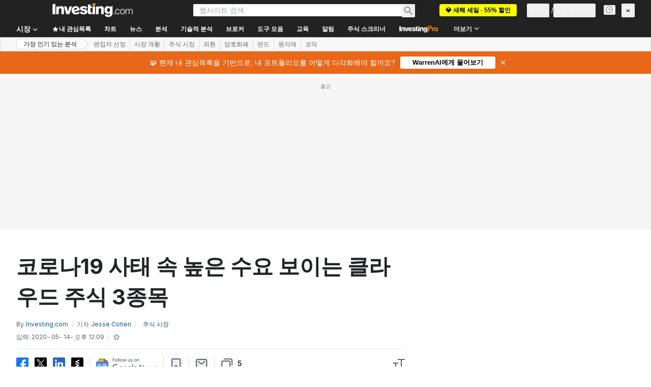

--- FILE ---
content_type: text/html; charset=utf-8
request_url: https://kr.investing.com/analysis/article-200432165
body_size: 159924
content:
<!DOCTYPE html><html lang="ko" dir="ltr" class="html"><head><meta charSet="utf-8" data-next-head=""/><meta name="viewport" content="initial-scale=1.0,width=device-width" data-next-head=""/><link rel="amphtml" href="https://m.kr.investing.com/analysis/article-200432165?ampMode=1" data-next-head=""/><link rel="canonical" href="https://kr.investing.com/analysis/article-200432165" data-next-head=""/><meta property="og:type" content="article" data-next-head=""/><meta property="og:url" content="https://kr.investing.com/analysis/article-200432165" data-next-head=""/><meta property="og:image" content="https://i-invdn-com.investing.com/redesign/images/seo/investingcom_analysis_og.jpg" data-next-head=""/><meta property="og:site_name" content="Investing.com 한국어" data-next-head=""/><meta property="og:locale" content="ko_KR" data-next-head=""/><meta name="twitter:card" content="summary_large_image" data-next-head=""/><meta name="twitter:site" content="@Investing_Korea" data-next-head=""/><meta name="twitter:image" content="https://i-invdn-com.investing.com/redesign/images/seo/investingcom_analysis_og.jpg" data-next-head=""/><meta name="global-translation-variables" content="&quot;{}&quot;" data-next-head=""/><link rel="alternate" href="ios-app://909998122/com.investing.app/18/analysis/200432165" data-next-head=""/><link rel="alternate" href="android-app://com.fusionmedia.investing/app/kr.investing.com/analysis/analysis-item-200432165" data-next-head=""/><meta property="al:android:url" content="android-app://com.fusionmedia.investing/app/kr.investing.com/analysis/analysis-item-200432165" data-next-head=""/><meta property="al:ios:url" content="com.investing.app://analysis/200432165" data-next-head=""/><meta property="al:android:package" content="com.fusionmedia.investing" data-next-head=""/><meta property="al:ios:app_store_id" content="909998122" data-next-head=""/><title data-next-head="">코로나19 사태 속 높은 수요 보이는 클라우드 주식 3종목 | Investing.com</title><meta name="description" content="시장 분석 작성한 : NASDAQ Composite, Paycom, Shopify Inc, Twilio Inc 시세를 커버함. 인베스팅닷컴에 작성한 의 최신 기사를 읽어보세요." data-next-head=""/><meta name="twitter:title" content="코로나19 사태 속 높은 수요 보이는 클라우드 주식 3종목 | Investing.com" data-next-head=""/><meta property="og:title" content="코로나19 사태 속 높은 수요 보이는 클라우드 주식 3종목 | Investing.com" data-next-head=""/><meta name="twitter:description" content="시장 분석 작성한 : NASDAQ Composite, Paycom, Shopify Inc, Twilio Inc 시세를 커버함. 인베스팅닷컴에 작성한 의 최신 기사를 읽어보세요." data-next-head=""/><meta property="og:description" content="시장 분석 작성한 : NASDAQ Composite, Paycom, Shopify Inc, Twilio Inc 시세를 커버함. 인베스팅닷컴에 작성한 의 최신 기사를 읽어보세요." data-next-head=""/><link rel="dns-prefetch" href="//securepubads.g.doubleclick.net"/><link rel="dns-prefetch" href="//monetization.prod.invmed.co"/><link rel="dns-prefetch" href="//c.amazon-adsystem.com"/><link rel="dns-prefetch" href="//fonts.googleapis.com"/><link rel="preconnect" href="//cdn.investing.com"/><link rel="preconnect" href="//live.primis.tech"/><link rel="preconnect" href="//fonts.gstatic.com" crossorigin=""/><link rel="icon" href="/favicon.ico" type="image/x-icon"/><link rel="icon" type="image/png" sizes="16x16" href="/favicon-16x16.png"/><link rel="icon" type="image/png" sizes="32x32" href="/favicon-32x32.png"/><link rel="icon" type="image/png" sizes="48x48" href="/favicon-48x48.png"/><link rel="apple-touch-icon" sizes="180x180" href="/apple-touch-icon.png"/><meta name="apple-mobile-web-app-capable" content="yes"/><meta name="apple-mobile-web-app-title" content="Investing.com"/><meta name="theme-color" content="#222222"/><link rel="preload" href="https://cdn.investing.com/x/9a0e959/_next/static/css/5fff94642f952fd2.css" as="style"/><link rel="preload" href="https://cdn.investing.com/x/9a0e959/_next/static/css/bacd7908dfa0e45e.css" as="style"/><link rel="preload" href="https://cdn.investing.com/x/9a0e959/_next/static/css/75b415b4cc033280.css" as="style"/><link rel="preload" href="https://cdn.investing.com/x/9a0e959/_next/static/css/4e141d2af9ea7865.css" as="style"/><link rel="preload" href="https://cdn.investing.com/x/9a0e959/_next/static/css/7e93f9d70dcbe38e.css" as="style"/><script data-next-head="">window.dataLayer=window.dataLayer||[];function gtag(){dataLayer.push(arguments)};window.__imntz=window.__imntz||{};window.__imntz.queue=window.__imntz.queue||[];window.googletag=window.googletag||{cmd:[]};window.yaContextCb=window.yaContextCb||[];window.OneTrust={};function OptanonWrapper(){}</script><script>try {
            const userEmailStr = false;
            if (userEmailStr) {
                window.__imntz.queue.push(() => { window.__imntz.api().setUserDetail("email", userEmailStr) })
            }
        } catch (error) {
            console.error("Failed to serialize userEmailHashed:", error);
        }</script><link rel="stylesheet" href="https://fonts.googleapis.com/css2?family=Inter:wght@400;500;600;700&amp;display=swap"/><script id="init_globals" data-nscript="beforeInteractive">window.page_design="refactoring_full_width";(function(w,d,s,l,i){w[l]=w[l]||[];w[l].push({'gtm.start':new Date().getTime(),event:'gtm.js'});var f=d.getElementsByTagName(s)[0],j=d.createElement(s),dl=l!='dataLayer'?'&l='+l:'';j.async=true;j.src='/gcode/?id='+i+dl;f.parentNode.insertBefore(j,f);})(window,document,'script','dataLayer','GTM-PGT3R3D');</script><script id="fb_pixel" data-nscript="beforeInteractive">!function(f,b,e,v,n,t,s){if(f.fbq)return;n=f.fbq=function(){n.callMethod? n.callMethod.apply(n,arguments):n.queue.push(arguments)};if(!f._fbq)f._fbq=n;n.push=n;n.loaded=!0;n.version='2.0';n.queue=[];t=b.createElement(e);t.async=!0;t.src=v;s=b.getElementsByTagName(e)[0];s.parentNode.insertBefore(t,s)}(window, document,'script','https://connect.facebook.net/en_US/fbevents.js');</script><script id="pubx_ads" data-nscript="beforeInteractive">(function(){
                            var PUBX_FF_ALWAYS_ENABLED = true;
                            var PUBX_ON_PERCENTAGE = 95;
                            var AUCTION_DELAY = 100;
                            var pubxId = "71b864d1-8747-49a4-9279-13f89d43e57f";
                            var pbNamespace = "pbjs";
                            var e=window[pbNamespace]=window[pbNamespace]||{};e.que=e.que||[];window.__pubx__=window.__pubx__||{};window.__pubx__.pubxFFAlwaysEnabled=PUBX_FF_ALWAYS_ENABLED;var o=null;window.__pubxLoaded__=Math.random()<PUBX_ON_PERCENTAGE/100;var a=`https://floor.pbxai.com/?pubxId=${pubxId}${window.__pubxLoaded__?"":`&pbx_e=1`}&page=${window.location.href}`;const n={a:[0,1],b:[2,6],c:[7,11],d:[12,16],e:[17,Number.MAX_SAFE_INTEGER]};const t=(e,o)=>{const a=e.bidRequestsCount||0;const t=Object.keys(n);for(const e of t){const o=n[e];if(a>=o[0]&&a<=o[1]){return e}}return t[t.length-1]};const r=(e,o)=>e.bidder;if(e.que.push===Array.prototype.push&&(window.__pubxLoaded__||PUBX_FF_ALWAYS_ENABLED)){var d=document.createElement("link");d.rel="preload";d.href=a;d.as="fetch";d.crossOrigin=true;document.head.appendChild(d)}if(window.__pubxLoaded__){try{var u=localStorage.getItem("pubx:defaults");var i=JSON.parse(u);var _=i?i["data"]:o;window.__pubx__.pubxDefaultsAvailable=true;if(!_||_&&typeof _==="object"&&_.expiry<Date.now()){window.__pubx__.pubxDefaultsAvailable=false}else{o=_}}catch(e){console.error("Pubx: Error parsing defaults",e);window.__pubx__.pubxDefaultsAvailable=false}}if(PUBX_FF_ALWAYS_ENABLED||window.__pubxLoaded__){e.que.push((function(){e.setConfig({floors:{enforcement:{floorDeals:true},auctionDelay:AUCTION_DELAY,endpoint:{url:a},additionalSchemaFields:{rank:t,bidder:r},data:o}})}))}var p=document.createElement("script"),l=`https://cdn.pbxai.com/${pubxId}.js?pbxd=${encodeURIComponent(window.location.origin)}`;p.src=l;p.async=true;document.head.appendChild(p);
                        })();</script><script id="inv_ads" data-nscript="beforeInteractive">window.__imntz.config={preset:{"version":"2028","wrapper":"3.36.1-rc3","prebid":"25","constraints":{"bid_factor":{"adagio":[0.93],"amazon":[1],"appnexus":[0.93],"criteo":[0.9],"inmobi":[0.9],"insticator":[0.92],"ix":[0.92],"medianet":[0.88],"nextMillennium":[0.92],"pubmatic":[0.87],"richaudience":[0.9],"seedtag":[0.9],"sevio":[0.75],"smilewanted":[0.87],"sparteo":[0.92],"triplelift":[0.92],"vidazoo_display":[0.95],"vidazoo_run":[0.95]},"bid_page":{},"ccpa_compatible":{"adagio":true,"amazon":true,"appnexus":true,"criteo":true,"inmobi":true,"insticator":true,"ix":true,"medianet":true,"nextMillennium":true,"pubmatic":true,"richaudience":true,"seedtag":true,"sevio":true,"smilewanted":true,"sparteo":true,"triplelift":true,"vidazoo_display":true,"vidazoo_run":true},"gdpr_compatible":{"adagio":true,"amazon":true,"appnexus":true,"criteo":true,"inmobi":true,"insticator":true,"ix":true,"medianet":true,"nextMillennium":true,"pubmatic":true,"richaudience":true,"seedtag":true,"sevio":true,"smilewanted":true,"sparteo":true,"triplelift":true,"vidazoo_display":true,"vidazoo_run":true},"exclude_adex":false,"auction_timeout":3000},"bidderConfig":[],"bidderAliases":{"vidazoo_display":"vidazoo","vidazoo_run":"vidazoo"},"analyticsRefreshCounterMainSite":true,"analyticsPrebidMainSite":[],"userIdsMainSite":[],"rtdProviders":[{"name":"adagio","params":{"site":"ms-investing-com","organizationId":"1306"}},{"name":"contxtful","waitForIt":true,"params":{"version":"v1","customer":"INVP251016","bidders":["contxtful"],"adServerTargeting":true}}],"intentIQ":{"enabled":false,"config":{}},"ad_units":[{"placement":"Billboard_Default","group":"Billboard_Desktop","name":"/6938/FP_KR_site/FP_KR_Billboard_Default","sizesV2":{"0":["fluid",[980,250],[970,250],[970,90],[728,90]],"1440":["fluid",[1,1],[1000,200],[70,130],[980,250],[970,100],[1192,250],[1192,90],[1192,100],[1192,130],[1192,250]]},"refreshSettings":{"refresh":30000,"maxRefreshWhenNoFill":2,"emptySlotRefreshTimeout":20000},"conditions":{},"adex_sizes":null,"infinite":false,"interstitial":false,"repeatable":true,"reportable":true,"position":4,"bidders":[{"bidder":"adagio","params":{"organizationId":"1306","site":"ms-investing-com","placement":"FP_Desktop_Billboard_Default"}},{"bidder":"amazon","params":{}},{"bidder":"appnexus","params":{"placementId":25736098}},{"bidder":"criteo","params":{"networkId":8767,"pubid":"101558","publisherSubId":"Investing_FP"}},{"bidder":"inmobi","params":{"plc":"10000516454"}},{"bidder":"insticator","params":{"adUnitId":"01J7KDP73SZRTF5JFW5Y3BYCJB"}},{"bidder":"ix","params":{"siteId":"842306"}},{"bidder":"medianet","params":{"cid":"8CUFV8103","crid":"461148263"}},{"bidder":"nextMillennium","params":{"placement_id":"38476"}},{"bidder":"pubmatic","params":{"publisherId":"158008","adSlot":"FP_Desktop_Billboard_Default"}},{"bidder":"richaudience","params":{"pid":"Igh8Py6HZx","supplyType":"site"}},{"bidder":"seedtag","params":{"publisherId":"8874-9209-01","adUnitId":"33954228","placement":"inBanner"}},{"bidder":"sevio","params":{"zone":"707e58fe-594f-44b8-a90a-efc82e5d3359"}},{"bidder":"smilewanted","params":{"zoneId":"investing.com_hb_display_1"}},{"bidder":"sparteo","params":{"networkId":"db772092-18cf-4792-8b3e-813f4058138b"}},{"bidder":"triplelift","params":{"inventoryCode":"FP_Desktop_Billboard_Default"}},{"bidder":"vidazoo_display","params":{"cId":"63cfdd11f8623a513e005157","pId":"59ac17c192832d0011283fe3"}},{"bidder":"vidazoo_run","params":{"cId":"66826e41f025c827c59e1f33","pId":"59ac17c192832d0011283fe3","subDomain":"exchange"}}]},{"placement":"Content_box1","group":"Content_Box_Desktop","name":"/6938/FP_KR_site/FP_KR_Content_box1","sizesV2":{"0":[[336,280],[300,250],[320,100]]},"refreshSettings":{"refresh":30000,"maxRefreshWhenNoFill":2,"emptySlotRefreshTimeout":20000},"conditions":{},"adex_sizes":null,"infinite":true,"interstitial":false,"repeatable":true,"reportable":false,"position":0,"bidders":[{"bidder":"adagio","params":{"organizationId":"1306","site":"ms-investing-com","placement":"FP_Content_box1"}},{"bidder":"amazon","params":{}},{"bidder":"appnexus","params":{"placementId":32284523}},{"bidder":"criteo","params":{"networkId":8767,"pubid":"101558","publisherSubId":"Investing_FP"}},{"bidder":"inmobi","params":{"plc":"10000516455"}},{"bidder":"insticator","params":{"adUnitId":"01J7KDP73SZRTF5JFW5Y3BYCJB"}},{"bidder":"ix","params":{"siteId":"1081693"}},{"bidder":"medianet","params":{"cid":"8CUFV8103","crid":"396815734"}},{"bidder":"nextMillennium","params":{"placement_id":"54125"}},{"bidder":"pubmatic","params":{"publisherId":"158008","adSlot":"FP_Content_box1"}},{"bidder":"richaudience","params":{"pid":"bgzuJBsVNN","supplyType":"site"}},{"bidder":"seedtag","params":{"publisherId":"8874-9209-01","adUnitId":"31389115","placement":"inArticle"}},{"bidder":"sevio","params":{"zone":"91b2b108-01e6-4f4f-91ac-ea8126cf8513"}},{"bidder":"smilewanted","params":{"zoneId":"investing.com_hb_display_10"}},{"bidder":"sparteo","params":{"networkId":"db772092-18cf-4792-8b3e-813f4058138b"}},{"bidder":"triplelift","params":{"inventoryCode":"investing_FP_Content_Touch_box1_300x250_pb"}},{"bidder":"vidazoo_display","params":{"cId":"63cfdd11f8623a513e005157","pId":"59ac17c192832d0011283fe3"}},{"bidder":"vidazoo_run","params":{"cId":"66826e41f025c827c59e1f33","pId":"59ac17c192832d0011283fe3","subDomain":"exchange"}}]},{"placement":"Content_box2","group":"Content_Box_Desktop","name":"/6938/FP_KR_site/FP_KR_Content_box2","sizesV2":{"0":[[336,280],[300,250],[320,100]]},"refreshSettings":{"refresh":30000,"maxRefreshWhenNoFill":2,"emptySlotRefreshTimeout":20000},"conditions":{},"adex_sizes":null,"infinite":true,"interstitial":false,"repeatable":true,"reportable":false,"position":0,"bidders":[{"bidder":"adagio","params":{"organizationId":"1306","site":"ms-investing-com","placement":"FP_Content_box2"}},{"bidder":"amazon","params":{}},{"bidder":"appnexus","params":{"placementId":32284524}},{"bidder":"criteo","params":{"networkId":8767,"pubid":"101558","publisherSubId":"Investing_FP"}},{"bidder":"inmobi","params":{"plc":"10000516466"}},{"bidder":"insticator","params":{"adUnitId":"01J7KDP73SZRTF5JFW5Y3BYCJB"}},{"bidder":"ix","params":{"siteId":"1081694"}},{"bidder":"medianet","params":{"cid":"8CUFV8103","crid":"470368241"}},{"bidder":"nextMillennium","params":{"placement_id":"54126"}},{"bidder":"pubmatic","params":{"publisherId":"158008","adSlot":"FP_Content_box2"}},{"bidder":"richaudience","params":{"pid":"clrDnhUiMu","supplyType":"site"}},{"bidder":"seedtag","params":{"publisherId":"8874-9209-01","adUnitId":"31389115","placement":"inArticle"}},{"bidder":"sevio","params":{"zone":"ff16c017-b79c-4252-b527-e6d0e042ff08"}},{"bidder":"smilewanted","params":{"zoneId":"investing.com_hb_display_11"}},{"bidder":"sparteo","params":{"networkId":"db772092-18cf-4792-8b3e-813f4058138b"}},{"bidder":"triplelift","params":{"inventoryCode":"investing_FP_Content_Touch_box1_300x250_pb"}},{"bidder":"vidazoo_display","params":{"cId":"63cfdd11f8623a513e005157","pId":"59ac17c192832d0011283fe3"}},{"bidder":"vidazoo_run","params":{"cId":"66826e41f025c827c59e1f33","pId":"59ac17c192832d0011283fe3","subDomain":"exchange"}}]},{"placement":"Content_box1","group":"Content_Box_Desktop","name":"/6938/FP_KR_site/FP_KR_Content_box3","sizesV2":{"0":[[336,280],[300,250],[320,100]]},"refreshSettings":{"refresh":30000,"maxRefreshWhenNoFill":2,"emptySlotRefreshTimeout":20000},"conditions":{},"adex_sizes":null,"infinite":true,"interstitial":false,"repeatable":true,"reportable":false,"position":0,"bidders":[{"bidder":"adagio","params":{"organizationId":"1306","site":"ms-investing-com","placement":"FP_Content_box3"}},{"bidder":"amazon","params":{}},{"bidder":"appnexus","params":{"placementId":33153547}},{"bidder":"criteo","params":{"networkId":8767,"pubid":"101558","publisherSubId":"Investing_FP"}},{"bidder":"inmobi","params":{"plc":"10000516467"}},{"bidder":"insticator","params":{"adUnitId":"01J7KDP73SZRTF5JFW5Y3BYCJB"}},{"bidder":"ix","params":{"siteId":"1121966"}},{"bidder":"medianet","params":{"cid":"8CUFV8103","crid":"371597972"}},{"bidder":"nextMillennium","params":{"placement_id":"59561"}},{"bidder":"pubmatic","params":{"publisherId":"158008","adSlot":"FP_Content_box3"}},{"bidder":"richaudience","params":{"pid":"TzwcYyGuQa","supplyType":"site"}},{"bidder":"seedtag","params":{"publisherId":"8874-9209-01","adUnitId":"31093022","placement":"inArticle"}},{"bidder":"sevio","params":{"zone":"2eb6009c-0f72-410c-bb46-443de20c78dd"}},{"bidder":"smilewanted","params":{"zoneId":"investing.com_hb_display_12"}},{"bidder":"sparteo","params":{"networkId":"db772092-18cf-4792-8b3e-813f4058138b"}},{"bidder":"triplelift","params":{"inventoryCode":"investing_FP_Content_Touch_box1_300x250_pb"}},{"bidder":"vidazoo_display","params":{"cId":"63cfdd11f8623a513e005157","pId":"59ac17c192832d0011283fe3"}},{"bidder":"vidazoo_run","params":{"cId":"66826e41f025c827c59e1f33","pId":"59ac17c192832d0011283fe3","subDomain":"exchange"}}]},{"placement":"Content_box2","group":"Content_Box_Desktop","name":"/6938/FP_KR_site/FP_KR_Content_box4","sizesV2":{"0":[[336,280],[300,250],[320,100]]},"refreshSettings":{"refresh":30000,"maxRefreshWhenNoFill":2,"emptySlotRefreshTimeout":20000},"conditions":{},"adex_sizes":null,"infinite":true,"interstitial":false,"repeatable":true,"reportable":false,"position":0,"bidders":[{"bidder":"adagio","params":{"organizationId":"1306","site":"ms-investing-com","placement":"FP_Content_box4"}},{"bidder":"amazon","params":{}},{"bidder":"appnexus","params":{"placementId":33153546}},{"bidder":"criteo","params":{"networkId":8767,"pubid":"101558","publisherSubId":"Investing_FP"}},{"bidder":"inmobi","params":{"plc":"10000516464"}},{"bidder":"insticator","params":{"adUnitId":"01J7KDP73SZRTF5JFW5Y3BYCJB"}},{"bidder":"ix","params":{"siteId":"1121967"}},{"bidder":"medianet","params":{"cid":"8CUFV8103","crid":"777292526"}},{"bidder":"nextMillennium","params":{"placement_id":"59562"}},{"bidder":"pubmatic","params":{"publisherId":"158008","adSlot":"FP_Content_box4"}},{"bidder":"richaudience","params":{"pid":"0X2hTpKKO8","supplyType":"site"}},{"bidder":"seedtag","params":{"publisherId":"8874-9209-01","adUnitId":"31093022","placement":"inArticle"}},{"bidder":"sevio","params":{"zone":"32c688a9-a47e-4f2e-860c-f42594e1e501"}},{"bidder":"smilewanted","params":{"zoneId":"investing.com_hb_display_13"}},{"bidder":"sparteo","params":{"networkId":"db772092-18cf-4792-8b3e-813f4058138b"}},{"bidder":"triplelift","params":{"inventoryCode":"investing_FP_Content_Touch_box1_300x250_pb"}},{"bidder":"vidazoo_display","params":{"cId":"63cfdd11f8623a513e005157","pId":"59ac17c192832d0011283fe3"}},{"bidder":"vidazoo_run","params":{"cId":"66826e41f025c827c59e1f33","pId":"59ac17c192832d0011283fe3","subDomain":"exchange"}}]},{"placement":"Content_Leaderboard1","group":"Content_Leaderboard_Desktop","name":"/6938/FP_KR_site/FP_KR_Content_Leaderboard1","sizesV2":{"0":["fluid",[728,90]]},"refreshSettings":{"refresh":30000,"maxRefreshWhenNoFill":2,"emptySlotRefreshTimeout":20000},"conditions":{},"adex_sizes":null,"infinite":true,"interstitial":false,"repeatable":true,"reportable":false,"position":0,"bidders":[{"bidder":"adagio","params":{"organizationId":"1306","site":"ms-investing-com","placement":"FP_Midpage_Leaderboard_1"}},{"bidder":"amazon","params":{}},{"bidder":"appnexus","params":{"placementId":32284522}},{"bidder":"criteo","params":{"networkId":8767,"pubid":"101558","publisherSubId":"Investing_FP"}},{"bidder":"inmobi","params":{"plc":"10000516460"}},{"bidder":"insticator","params":{"adUnitId":"01J7KDP73SZRTF5JFW5Y3BYCJB"}},{"bidder":"ix","params":{"siteId":"1081692"}},{"bidder":"medianet","params":{"cid":"8CUFV8103","crid":"184151924"}},{"bidder":"nextMillennium","params":{"placement_id":"54124"}},{"bidder":"pubmatic","params":{"publisherId":"158008","adSlot":"FP_Content_Leaderboard1"}},{"bidder":"richaudience","params":{"pid":"gDnw9o7Caz","supplyType":"site"}},{"bidder":"seedtag","params":{"publisherId":"8874-9209-01","adUnitId":"31773561","placement":"inArticle"}},{"bidder":"sevio","params":{"zone":"0ac4c6bd-40ac-4a19-ad03-0093e4b0a8cd"}},{"bidder":"smilewanted","params":{"zoneId":"investing.com_hb_display_8"}},{"bidder":"sparteo","params":{"networkId":"db772092-18cf-4792-8b3e-813f4058138b"}},{"bidder":"triplelift","params":{"inventoryCode":"investing_FP_Midpage_Leaderboard_1_728x90_pb"}},{"bidder":"vidazoo_display","params":{"cId":"63cfdd11f8623a513e005157","pId":"59ac17c192832d0011283fe3"}},{"bidder":"vidazoo_run","params":{"cId":"66826e41f025c827c59e1f33","pId":"59ac17c192832d0011283fe3","subDomain":"exchange"}}]},{"placement":"Content_Leaderboard1","group":"Content_Leaderboard_Desktop","name":"/6938/FP_KR_site/FP_KR_Content_Leaderboard2","sizesV2":{"0":["fluid",[728,90]]},"refreshSettings":{"refresh":30000,"maxRefreshWhenNoFill":2,"emptySlotRefreshTimeout":20000},"conditions":{},"adex_sizes":null,"infinite":true,"interstitial":false,"repeatable":true,"reportable":false,"position":0,"bidders":[{"bidder":"adagio","params":{"organizationId":"1306","site":"ms-investing-com","placement":"FP_Content_Leaderboard2"}},{"bidder":"amazon","params":{}},{"bidder":"appnexus","params":{"placementId":33153548}},{"bidder":"criteo","params":{"networkId":8767,"pubid":"101558","publisherSubId":"Investing_FP"}},{"bidder":"inmobi","params":{"plc":"10000516459"}},{"bidder":"insticator","params":{"adUnitId":"01J7KDP73SZRTF5JFW5Y3BYCJB"}},{"bidder":"ix","params":{"siteId":"1121965"}},{"bidder":"medianet","params":{"cid":"8CUFV8103","crid":"425547581"}},{"bidder":"nextMillennium","params":{"placement_id":"59560"}},{"bidder":"pubmatic","params":{"publisherId":"158008","adSlot":"FP_Content_Leaderboard2"}},{"bidder":"richaudience","params":{"pid":"IS5Ezuuj9P","supplyType":"site"}},{"bidder":"seedtag","params":{"publisherId":"8874-9209-01","adUnitId":"31773561","placement":"inArticle"}},{"bidder":"sevio","params":{"zone":"d742874d-3eac-4ba9-8ecd-a92e6376f55b"}},{"bidder":"smilewanted","params":{"zoneId":"investing.com_hb_display_9"}},{"bidder":"sparteo","params":{"networkId":"db772092-18cf-4792-8b3e-813f4058138b"}},{"bidder":"triplelift","params":{"inventoryCode":"investing_FP_Midpage_Leaderboard_1_728x90_pb"}},{"bidder":"vidazoo_display","params":{"cId":"63cfdd11f8623a513e005157","pId":"59ac17c192832d0011283fe3"}},{"bidder":"vidazoo_run","params":{"cId":"66826e41f025c827c59e1f33","pId":"59ac17c192832d0011283fe3","subDomain":"exchange"}}]},{"placement":"Content_Midpage_1","group":"Content_Midpage_1_Desktop","name":"/6938/FP_KR_site/FP_KR_Content_Midpage_1","sizesV2":{"0":["fluid",[980,250],[970,250],[970,90],[728,90],[1,1]]},"refreshSettings":{"refresh":30000,"maxRefreshWhenNoFill":2,"emptySlotRefreshTimeout":20000},"conditions":{"selector_margin_pixels":350},"adex_sizes":null,"infinite":false,"interstitial":false,"repeatable":true,"reportable":false,"position":3,"bidders":[{"bidder":"amazon","params":{}}]},{"placement":"Content_Midpage_2","group":"Content_Midpage_2_Desktop","name":"/6938/FP_KR_site/FP_KR_Content_Midpage_2","sizesV2":{"0":["fluid",[980,250],[970,250],[970,90],[728,90],[1,1]]},"refreshSettings":{"refresh":30000,"maxRefreshWhenNoFill":2,"emptySlotRefreshTimeout":20000},"conditions":{"selector_margin_pixels":350},"adex_sizes":null,"infinite":false,"interstitial":false,"repeatable":true,"reportable":false,"position":3,"bidders":[{"bidder":"amazon","params":{}}]},{"placement":"Content_Midpage_3","group":"Content_Midpage_3_Desktop","name":"/6938/FP_KR_site/FP_KR_Content_Midpage_3","sizesV2":{"0":["fluid",[980,250],[970,250],[970,90],[728,90],[1,1]]},"refreshSettings":{"refresh":30000,"maxRefreshWhenNoFill":2,"emptySlotRefreshTimeout":20000},"conditions":{"selector_margin_pixels":350},"adex_sizes":null,"infinite":false,"interstitial":false,"repeatable":true,"reportable":false,"position":3,"bidders":[{"bidder":"amazon","params":{}}]},{"placement":"Forum_Comments_Infinite","group":"Commentary_Leaderboard_Desktop","name":"/6938/FP_KR_site/FP_KR_Forum_Comments_Infinite","sizesV2":{"0":[[728,90]]},"refreshSettings":{"refresh":30000,"maxRefreshWhenNoFill":2,"emptySlotRefreshTimeout":20000},"conditions":{},"adex_sizes":null,"infinite":true,"interstitial":false,"repeatable":true,"reportable":false,"position":0,"bidders":[{"bidder":"adagio","params":{"organizationId":"1306","site":"ms-investing-com","placement":"FP_Forum_Comments_Infinite"}},{"bidder":"amazon","params":{}},{"bidder":"appnexus","params":{"placementId":31794684}},{"bidder":"criteo","params":{"networkId":8767,"pubid":"101558","publisherSubId":"Investing_FP"}},{"bidder":"inmobi","params":{"plc":"10000516456"}},{"bidder":"insticator","params":{"adUnitId":"01J7KDP73SZRTF5JFW5Y3BYCJB"}},{"bidder":"ix","params":{"siteId":"1071077"}},{"bidder":"medianet","params":{"cid":"8CUFV8103","crid":"589166642"}},{"bidder":"nextMillennium","params":{"placement_id":"52724"}},{"bidder":"pubmatic","params":{"publisherId":"158008","adSlot":"FP_Forum_Comments_Infinite"}},{"bidder":"richaudience","params":{"pid":"hf8JaKfWDM","supplyType":"site"}},{"bidder":"seedtag","params":{"publisherId":"8874-9209-01","adUnitId":"31389114","placement":"inArticle"}},{"bidder":"sevio","params":{"zone":"fd88ab06-02d9-4dae-a982-2d0262a5da8d"}},{"bidder":"smilewanted","params":{"zoneId":"investing.com_hb_display_7"}},{"bidder":"sparteo","params":{"networkId":"db772092-18cf-4792-8b3e-813f4058138b"}},{"bidder":"triplelift","params":{"inventoryCode":"investing_FP_Midpage_Leaderboard_1_728x90_pb"}},{"bidder":"vidazoo_display","params":{"cId":"63cfdd11f8623a513e005157","pId":"59ac17c192832d0011283fe3"}},{"bidder":"vidazoo_run","params":{"cId":"66826e41f025c827c59e1f33","pId":"59ac17c192832d0011283fe3","subDomain":"exchange"}}]},{"placement":"Midpage_Leaderboard_1","group":"Midpage Leaderboard 1","name":"/6938/FP_KR_site/FP_KR_Midpage_Leaderboard_1","sizesV2":{"0":[[728,90],[468,60],["fluid"]]},"refreshSettings":{"refresh":30000,"maxRefreshWhenNoFill":2,"emptySlotRefreshTimeout":20000},"conditions":{"selector_margin_pixels":500},"adex_sizes":null,"infinite":false,"interstitial":false,"repeatable":true,"reportable":false,"position":6,"bidders":[]},{"placement":"Sideblock_1_Default","group":"Sideblock_1_Desktop","name":"/6938/FP_KR_site/FP_KR_Sideblock_1_Default","sizesV2":{"0":[[300,600],[120,600],[160,600],[336,280],[320,280],[336,250],[300,250]]},"refreshSettings":{"refresh":30000,"maxRefreshWhenNoFill":2,"emptySlotRefreshTimeout":20000},"conditions":{"selector_margin_pixels":350},"adex_sizes":null,"infinite":false,"interstitial":false,"repeatable":true,"reportable":true,"position":6,"bidders":[{"bidder":"adagio","params":{"organizationId":"1306","site":"ms-investing-com","placement":"FP_Desktop_Sideblock_1_Default"}},{"bidder":"amazon","params":{}},{"bidder":"appnexus","params":{"placementId":25736099}},{"bidder":"criteo","params":{"networkId":8767,"pubid":"101558","publisherSubId":"Investing_FP"}},{"bidder":"inmobi","params":{"plc":"10000516457"}},{"bidder":"insticator","params":{"adUnitId":"01J7KDP73SZRTF5JFW5Y3BYCJB"}},{"bidder":"ix","params":{"siteId":"842307"}},{"bidder":"medianet","params":{"cid":"8CUFV8103","crid":"853582964"}},{"bidder":"nextMillennium","params":{"placement_id":"38477"}},{"bidder":"pubmatic","params":{"publisherId":"158008","adSlot":"FP_Desktop_Sideblock_1_Default"}},{"bidder":"richaudience","params":{"pid":"iYLBbct1Yl","supplyType":"site"}},{"bidder":"seedtag","params":{"publisherId":"8874-9209-01","adUnitId":"31389115","placement":"inArticle"}},{"bidder":"sevio","params":{"zone":"31ba0913-e379-49ba-8c89-40b605f05bd8"}},{"bidder":"smilewanted","params":{"zoneId":"investing.com_hb_display_2"}},{"bidder":"sparteo","params":{"networkId":"db772092-18cf-4792-8b3e-813f4058138b"}},{"bidder":"triplelift","params":{"inventoryCode":"FP_Desktop_Sideblock_1_Default"}},{"bidder":"vidazoo_display","params":{"cId":"63cfdd11f8623a513e005157","pId":"59ac17c192832d0011283fe3"}},{"bidder":"vidazoo_run","params":{"cId":"66826e41f025c827c59e1f33","pId":"59ac17c192832d0011283fe3","subDomain":"exchange"}}]},{"placement":"Sideblock_2_Default","group":"Sideblock_2_Desktop","name":"/6938/FP_KR_site/FP_KR_Sideblock_2_Default","sizesV2":{"0":[[336,280],[320,100],[300,100],[300,250]]},"refreshSettings":{"refresh":30000,"maxRefreshWhenNoFill":2,"emptySlotRefreshTimeout":20000},"conditions":{"selector_margin_pixels":500},"adex_sizes":null,"infinite":false,"interstitial":false,"repeatable":true,"reportable":false,"position":6,"bidders":[{"bidder":"adagio","params":{"organizationId":"1306","site":"ms-investing-com","placement":"FP_Desktop_Sideblock_2_Default"}},{"bidder":"amazon","params":{}},{"bidder":"appnexus","params":{"placementId":25736100}},{"bidder":"criteo","params":{"networkId":8767,"pubid":"101558","publisherSubId":"Investing_FP"}},{"bidder":"inmobi","params":{"plc":"10000516463"}},{"bidder":"insticator","params":{"adUnitId":"01J7KDP73SZRTF5JFW5Y3BYCJB"}},{"bidder":"ix","params":{"siteId":"842308"}},{"bidder":"medianet","params":{"cid":"8CUFV8103","crid":"134209715"}},{"bidder":"nextMillennium","params":{"placement_id":"38478"}},{"bidder":"pubmatic","params":{"publisherId":"158008","adSlot":"FP_Desktop_Sideblock_2_Default"}},{"bidder":"richaudience","params":{"pid":"3k54tN30pp","supplyType":"site"}},{"bidder":"seedtag","params":{"publisherId":"8874-9209-01","adUnitId":"31389115","placement":"inArticle"}},{"bidder":"sevio","params":{"zone":"5ded87a7-fb94-4b91-ba69-0a5f959c718c"}},{"bidder":"smilewanted","params":{"zoneId":"investing.com_hb_display_3"}},{"bidder":"sparteo","params":{"networkId":"db772092-18cf-4792-8b3e-813f4058138b"}},{"bidder":"triplelift","params":{"inventoryCode":"FP_Desktop_Sideblock_2_Default"}},{"bidder":"vidazoo_display","params":{"cId":"63cfdd11f8623a513e005157","pId":"59ac17c192832d0011283fe3"}},{"bidder":"vidazoo_run","params":{"cId":"66826e41f025c827c59e1f33","pId":"59ac17c192832d0011283fe3","subDomain":"exchange"}}]},{"placement":"Sideblock_3_viewable","group":"Sideblock_3_Desktop","name":"/6938/FP_KR_site/FP_KR_Sideblock_3_viewable","sizesV2":{"0":[[300,600],[120,600],[160,600],[336,280],[320,280],[336,250],[300,250]]},"refreshSettings":{"refresh":30000,"maxRefreshWhenNoFill":2,"emptySlotRefreshTimeout":20000},"conditions":{"selector_margin_pixels":650},"adex_sizes":null,"infinite":false,"interstitial":false,"repeatable":true,"reportable":false,"position":6,"bidders":[{"bidder":"adagio","params":{"organizationId":"1306","site":"ms-investing-com","placement":"FP_Desktop_Sideblock_3_viewable"}},{"bidder":"amazon","params":{}},{"bidder":"appnexus","params":{"placementId":25736101}},{"bidder":"criteo","params":{"networkId":8767,"pubid":"101558","publisherSubId":"Investing_FP"}},{"bidder":"inmobi","params":{"plc":"10000516462"}},{"bidder":"insticator","params":{"adUnitId":"01J7KDP73SZRTF5JFW5Y3BYCJB"}},{"bidder":"ix","params":{"siteId":"842309"}},{"bidder":"medianet","params":{"cid":"8CUFV8103","crid":"552090665"}},{"bidder":"nextMillennium","params":{"placement_id":"38479"}},{"bidder":"pubmatic","params":{"publisherId":"158008","adSlot":"FP_Desktop_Sideblock_3_viewable"}},{"bidder":"richaudience","params":{"pid":"bPkknTNT0K","supplyType":"site"}},{"bidder":"seedtag","params":{"publisherId":"8874-9209-01","adUnitId":"31389115","placement":"inArticle"}},{"bidder":"sevio","params":{"zone":"4d9c559f-66b3-439a-937d-428740f90b58"}},{"bidder":"smilewanted","params":{"zoneId":"investing.com_hb_display_4"}},{"bidder":"sparteo","params":{"networkId":"db772092-18cf-4792-8b3e-813f4058138b"}},{"bidder":"triplelift","params":{"inventoryCode":"FP_Desktop_Sideblock_1_Default"}},{"bidder":"vidazoo_display","params":{"cId":"63cfdd11f8623a513e005157","pId":"59ac17c192832d0011283fe3"}},{"bidder":"vidazoo_run","params":{"cId":"66826e41f025c827c59e1f33","pId":"59ac17c192832d0011283fe3","subDomain":"exchange"}}]},{"placement":"Sideblock_Comments_Infinite","group":"Commentary_Box_Desktop","name":"/6938/FP_KR_site/FP_KR_Sideblock_Comments_Infinite","sizesV2":{"0":[[300,50],[300,100],[300,250]]},"refreshSettings":{"refresh":30000,"maxRefreshWhenNoFill":2,"emptySlotRefreshTimeout":20000},"conditions":{},"adex_sizes":null,"infinite":true,"interstitial":false,"repeatable":true,"reportable":false,"position":0,"bidders":[{"bidder":"adagio","params":{"organizationId":"1306","site":"ms-investing-com","placement":"FP_Sideblock_Comments_Infinite"}},{"bidder":"amazon","params":{}},{"bidder":"appnexus","params":{"placementId":31531425}},{"bidder":"criteo","params":{"networkId":8767,"pubid":"101558","publisherSubId":"Investing_FP"}},{"bidder":"inmobi","params":{"plc":"10000516458"}},{"bidder":"insticator","params":{"adUnitId":"01J7KDP73SZRTF5JFW5Y3BYCJB"}},{"bidder":"ix","params":{"siteId":"1064402"}},{"bidder":"medianet","params":{"cid":"8CUFV8103","crid":"852475716"}},{"bidder":"nextMillennium","params":{"placement_id":"52134"}},{"bidder":"pubmatic","params":{"publisherId":"158008","adSlot":"FP_Sideblock_Comments_Infinite"}},{"bidder":"richaudience","params":{"pid":"QVWFnQnGTk","supplyType":"site"}},{"bidder":"seedtag","params":{"publisherId":"8874-9209-01","adUnitId":"31389115","placement":"inArticle"}},{"bidder":"sevio","params":{"zone":"0784ec7b-2274-409c-ab51-bd6b5902ebe1"}},{"bidder":"smilewanted","params":{"zoneId":"investing.com_hb_display_6"}},{"bidder":"sparteo","params":{"networkId":"db772092-18cf-4792-8b3e-813f4058138b"}},{"bidder":"triplelift","params":{"inventoryCode":"FP_Sideblock_Comments_Infinite"}},{"bidder":"vidazoo_display","params":{"cId":"63cfdd11f8623a513e005157","pId":"59ac17c192832d0011283fe3"}},{"bidder":"vidazoo_run","params":{"cId":"66826e41f025c827c59e1f33","pId":"59ac17c192832d0011283fe3","subDomain":"exchange"}}]},{"placement":"takeover_default","group":"Site_Scroller_Desktop","name":"/6938/FP_KR_site/FP_KR_takeover_default","sizesV2":{"1760":[[120,600],[160,600]],"2040":[[300,600],[300,250]]},"refreshSettings":{"refresh":30000,"maxRefreshWhenNoFill":2,"emptySlotRefreshTimeout":20000},"conditions":{"min_width":1760},"adex_sizes":null,"infinite":false,"interstitial":false,"repeatable":true,"reportable":false,"position":7,"bidders":[{"bidder":"adagio","params":{"organizationId":"1306","site":"ms-investing-com","placement":"FP_Takeover_Default"}},{"bidder":"amazon","params":{}},{"bidder":"appnexus","params":{"placementId":30269062}},{"bidder":"criteo","params":{"networkId":8767,"pubid":"101558","publisherSubId":"Investing_FP"}},{"bidder":"inmobi","params":{"plc":"10000516461"}},{"bidder":"insticator","params":{"adUnitId":"01J7KDP73SZRTF5JFW5Y3BYCJB"}},{"bidder":"ix","params":{"siteId":"998509"}},{"bidder":"medianet","params":{"cid":"8CUFV8103","crid":"825649285"}},{"bidder":"nextMillennium","params":{"placement_id":"42753"}},{"bidder":"pubmatic","params":{"publisherId":"158008","adSlot":"FP_Takeover_Default"}},{"bidder":"richaudience","params":{"pid":"S459IB04UX","supplyType":"site"}},{"bidder":"seedtag","params":{"publisherId":"8874-9209-01","adUnitId":"31773562","placement":"inArticle"}},{"bidder":"sevio","params":{"zone":"e6320fd5-7a36-4d7d-8fc6-69fd60c82766"}},{"bidder":"smilewanted","params":{"zoneId":"investing.com_hb_display_5"}},{"bidder":"sparteo","params":{"networkId":"db772092-18cf-4792-8b3e-813f4058138b"}},{"bidder":"triplelift","params":{"inventoryCode":"FP_Takeover_Default"}},{"bidder":"vidazoo_display","params":{"cId":"63cfdd11f8623a513e005157","pId":"59ac17c192832d0011283fe3"}},{"bidder":"vidazoo_run","params":{"cId":"66826e41f025c827c59e1f33","pId":"59ac17c192832d0011283fe3","subDomain":"exchange"}}]},{"placement":"TNB_Instrument","group":"Trade Now_Desktop","name":"/6938/FP_KR_site/FP_KR_TNB_Instrument","sizesV2":{"0":["fluid"]},"refreshSettings":{"refresh":30000,"maxRefreshWhenNoFill":0,"emptySlotRefreshTimeout":20000,"nonProgrammaticTTL":50000},"conditions":{"selector_margin_pixels":600},"adex_sizes":null,"infinite":false,"interstitial":false,"repeatable":true,"reportable":false,"position":6,"bidders":[]},{"placement":"TNB_Right_Rail_1","group":"Trade Now","name":"/6938/FP_KR_site/FP_KR_TNB_Right_Rail_1","sizesV2":{},"refreshSettings":{"refresh":30000,"maxRefreshWhenNoFill":2,"emptySlotRefreshTimeout":20000},"conditions":{},"adex_sizes":null,"infinite":false,"interstitial":false,"repeatable":true,"reportable":false,"position":0,"bidders":[]}],"video_ad_units":[{"placement":"video-placement","conditions":{},"provider":"stn","providerId":"hn5QIZuX","params":{},"controlGroups":[{"provider":"primis","providerId":"116899","weight":0.4,"params":{}}]}],"widget_ad_units":[{"placement":"footer-widget","conditions":{"selector_margin_pixels":200},"provider":"dianomi","params":{"dianomi-context-id":2416}}]}};window.imntz_analyticsTargetCpmEnabled = true;window.dataLayer.push({event: 'mntz_js_load'});</script><script id="structured_data" type="application/ld+json" data-nscript="beforeInteractive">{"@context":"http://schema.org","@type":"AnalysisNewsArticle","mainEntityOfPage":{"@type":"Webpage","@id":"kr.investing.com/analysis/article-200432165"},"headline":"코로나19 사태 속 높은 수요 보이는 클라우드 주식 3종목","url":"kr.investing.com/analysis/article-200432165","image":{"@type":"ImageObject","url":"https://i-invdn-com.investing.com/redesign/images/seo/v2/investingcom_analysis_og.jpg","height":328,"width":500},"dateCreated":"2020-05-14T03:09:15.000+00:00","dateModified":"2020-05-14T03:09:15.000+00:00","datePublished":"2020-05-14T03:09:15.000+00:00","author":{"name":"Investing.com"},"publisher":{"@type":"Organization","name":"Investing.com","logo":{"@type":"ImageObject","url":"https://i-invdn-com.investing.com/logos/investing-com-logo.png","height":38,"width":166}},"description":"시장 분석 작성한 : NASDAQ Composite, Paycom, Shopify Inc, Twilio Inc 시세를 커버함. 인베스팅닷컴에 작성한 의 최신 기사를 읽어보세요.","articleSection":"주식 시장","keywords":"NASDAQ Composite, Paycom, Shopify Inc, Twilio Inc"}</script><link rel="stylesheet" href="https://cdn.investing.com/x/9a0e959/_next/static/css/5fff94642f952fd2.css" data-n-g=""/><link rel="stylesheet" href="https://cdn.investing.com/x/9a0e959/_next/static/css/bacd7908dfa0e45e.css" data-n-p=""/><link rel="stylesheet" href="https://cdn.investing.com/x/9a0e959/_next/static/css/75b415b4cc033280.css" data-n-p=""/><link rel="stylesheet" href="https://cdn.investing.com/x/9a0e959/_next/static/css/4e141d2af9ea7865.css" data-n-p=""/><link rel="stylesheet" href="https://cdn.investing.com/x/9a0e959/_next/static/css/7e93f9d70dcbe38e.css"/><noscript data-n-css=""></noscript><script defer="" noModule="" src="https://cdn.investing.com/x/9a0e959/_next/static/chunks/polyfills-42372ed130431b0a.js"></script><script src="https://securepubads.g.doubleclick.net/tag/js/gpt.js" async="" data-nscript="beforeInteractive"></script><script src="https://promos.investing.com/w37htfhcq2/vendor/9a63d23b-49c1-4335-b698-e7f3ab10af6c/lightbox_speed.js" async="" data-nscript="beforeInteractive"></script><script src="https://monetization.prod.invmed.co/wrapper/3.36.1-rc3/wrapper.min.js" defer="" data-nscript="beforeInteractive"></script><script src="https://monetization.prod.invmed.co/prebid/25/pbjs.min.js" defer="" data-nscript="beforeInteractive"></script><script src="https://c.amazon-adsystem.com/aax2/apstag.js" defer="" data-nscript="beforeInteractive"></script><script src="https://appleid.cdn-apple.com/appleauth/static/jsapi/appleid/1/ko_KR/appleid.auth.js" async="" defer="" data-nscript="beforeInteractive"></script><script src="https://accounts.google.com/gsi/client?hl=ko" async="" defer="" data-nscript="beforeInteractive"></script><script defer="" src="https://cdn.investing.com/x/9a0e959/_next/static/chunks/4350.fd5ffe7670841182.js"></script><script defer="" src="https://cdn.investing.com/x/9a0e959/_next/static/chunks/5560.427a261ea372d6ac.js"></script><script defer="" src="https://cdn.investing.com/x/9a0e959/_next/static/chunks/1042.950977065fd9cce5.js"></script><script defer="" src="https://cdn.investing.com/x/9a0e959/_next/static/chunks/1125.9d5ad858e06eb61d.js"></script><script defer="" src="https://cdn.investing.com/x/9a0e959/_next/static/chunks/8229.290f88d9f09c9613.js"></script><script defer="" src="https://cdn.investing.com/x/9a0e959/_next/static/chunks/730.2473cbe0825b231a.js"></script><script src="https://cdn.investing.com/x/9a0e959/_next/static/chunks/webpack-7db613483ab76cd4.js" defer=""></script><script src="https://cdn.investing.com/x/9a0e959/_next/static/chunks/framework-f8d751c8da87b5be.js" defer=""></script><script src="https://cdn.investing.com/x/9a0e959/_next/static/chunks/main-0ea374df0e75b8d5.js" defer=""></script><script src="https://cdn.investing.com/x/9a0e959/_next/static/chunks/pages/_app-b7532952ae2f444b.js" defer=""></script><script src="https://cdn.investing.com/x/9a0e959/_next/static/chunks/1609-87c8b4b1a9146e4d.js" defer=""></script><script src="https://cdn.investing.com/x/9a0e959/_next/static/chunks/8992-8a8e9eceb1b8e79f.js" defer=""></script><script src="https://cdn.investing.com/x/9a0e959/_next/static/chunks/4031-b972eca9f46f18f2.js" defer=""></script><script src="https://cdn.investing.com/x/9a0e959/_next/static/chunks/4587-7704bda28582a769.js" defer=""></script><script src="https://cdn.investing.com/x/9a0e959/_next/static/chunks/6649-437d4c61c60e04b7.js" defer=""></script><script src="https://cdn.investing.com/x/9a0e959/_next/static/chunks/5406-a7e8899620949bc3.js" defer=""></script><script src="https://cdn.investing.com/x/9a0e959/_next/static/chunks/5573-220815e6236dc3c6.js" defer=""></script><script src="https://cdn.investing.com/x/9a0e959/_next/static/chunks/2933-7258aaaebfd5bc25.js" defer=""></script><script src="https://cdn.investing.com/x/9a0e959/_next/static/chunks/3103-b8f23de4d5567197.js" defer=""></script><script src="https://cdn.investing.com/x/9a0e959/_next/static/chunks/58-13f42eee16b23cf0.js" defer=""></script><script src="https://cdn.investing.com/x/9a0e959/_next/static/chunks/5059-2dc9569fc4fa7b64.js" defer=""></script><script src="https://cdn.investing.com/x/9a0e959/_next/static/chunks/1426-5dfe9ad9a6922388.js" defer=""></script><script src="https://cdn.investing.com/x/9a0e959/_next/static/chunks/37-76aacd3af41981ee.js" defer=""></script><script src="https://cdn.investing.com/x/9a0e959/_next/static/chunks/4308-30c274ca6a9252ae.js" defer=""></script><script src="https://cdn.investing.com/x/9a0e959/_next/static/chunks/7648-af42bee41c2b0b4a.js" defer=""></script><script src="https://cdn.investing.com/x/9a0e959/_next/static/chunks/9179-ac491b3223a13b1e.js" defer=""></script><script src="https://cdn.investing.com/x/9a0e959/_next/static/chunks/pages/analysis/%5B...params%5D-97b0e9c1b86ae79a.js" defer=""></script><script src="https://cdn.investing.com/x/9a0e959/_next/static/9a0e959/_buildManifest.js" defer=""></script><script src="https://cdn.investing.com/x/9a0e959/_next/static/9a0e959/_ssgManifest.js" defer=""></script></head><body class="typography kr-theme"><script>(function(h,o,t,j,a,r){
        h.hj=h.hj||function(){(h.hj.q=h.hj.q||[]).push(arguments)};
        h._hjSettings={hjid:174945,hjsv:6};
        a=o.getElementsByTagName('head')[0];
        r=o.createElement('script');r.async=1;
        r.src=t+h._hjSettings.hjid+j+h._hjSettings.hjsv;
        a.appendChild(r);
    })(window,document,'https://static.hotjar.com/c/hotjar-','.js?sv=');</script><div id="__next"><div class="fixed left-0 right-0 top-0 z-100 h-[3px] transition-opacity duration-500 ease-linear opacity-0"><div class="h-[3px] origin-left bg-[#0A69E5] transition-transform duration-200 ease-linear" style="transform:scaleX(0)"></div></div><header class="header_header__ts5le mb-[46px] sm:mb-12 md:!mb-[66px] bg-inv-grey-800 p-2.5 md:p-0" data-test="main-header"><div class="flex justify-center md:bg-inv-grey-800 md:text-white xxl:px-[160px] xxxl:px-[300px] header_top-row-wrapper__7SAiJ"><section class="header_top-row__i6XkJ w-full max-w-screen-md xl:container mdMax:bg-inv-grey-800 md:max-w-full md:!px-7 md2:!px-8 xl:mx-auto"><button class="relative inline-flex items-center justify-center whitespace-nowrap rounded-sm p-1.5 text-xs font-bold leading-tight no-underline disabled:bg-inv-grey-50 disabled:text-inv-grey-400 text-inv-grey-700 header_menu-button___fM3l mdMax:h-8 mdMax:w-8 mdMax:text-white md:hidden" type="button" data-test="main-menu-button-mobile"><svg viewBox="0 0 24 24" width="1em" fill="none" class="text-2xl" style="height:auto"><path fill="currentColor" fill-rule="evenodd" d="M1 18h22v-2H1v2ZM1 13h22v-2H1v2ZM1 6v2h22V6H1Z" clip-rule="evenodd"></path></svg></button><div class="text-white header_logo__RW0M7"><a class="block" title="Investing.com-선두의 금융 포털" data-test="logo-icon-link" href="https://kr.investing.com/"><svg data-test="logo-icon-svg" viewBox="0 0 180 32" role="img" fill="none" class="h-auto max-h-6 w-full md:max-h-7"><title data-test="logo-icon-title">Investing.com-선두의 금융 포털</title><path fill-rule="evenodd" clip-rule="evenodd" d="M76.183 15.303c-1.1-.66-2.532-.991-3.853-1.211-.55-.11-1.21-.22-1.761-.33-.88-.22-2.973-.661-2.973-1.872 0-.99 1.211-1.321 2.202-1.321 1.762 0 2.863.55 3.193 2.202l5.064-1.432c-.55-3.412-4.844-4.513-8.147-4.513-3.413 0-8.036 1.1-8.036 5.394 0 3.743 2.862 4.624 5.834 5.285.771.11 1.542.33 2.202.55.991.22 2.863.55 2.863 1.872 0 1.32-1.652 1.871-2.973 1.871-1.871 0-3.192-1.1-3.413-2.972l-4.954 1.32c.66 4.074 4.734 5.285 8.477 5.285 4.184 0 8.587-1.651 8.587-6.275-.11-1.541-.99-2.973-2.312-3.853zM0 25.1h6.275V1.21L0 2.973V25.1zM19.486 6.936c-2.091 0-4.514 1.1-5.614 3.082V6.826L8.257 8.367v16.734h5.725v-9.688c0-2.202 1.1-3.743 3.302-3.743 2.863 0 2.753 2.532 2.753 4.734V25.1h5.725V13.76c.11-4.293-1.652-6.825-6.276-6.825zm32.697 0c-5.284 0-9.467 3.853-9.467 9.247 0 6.056 4.073 9.358 9.688 9.358 2.862 0 6.165-.99 8.257-2.752l-1.542-4.184c-1.43 1.872-3.853 3.083-6.385 3.083-1.651 0-3.303-.66-3.853-2.202l12.22-3.413c0-5.504-3.413-9.137-8.917-9.137zm-3.853 8.807c-.11-2.532 1.211-4.954 3.854-4.954 1.761 0 3.082 1.321 3.412 2.973l-7.266 1.981zm39.964-4.624l.99-3.743h-4.183V2.532l-5.725 1.652v14.862c0 4.844 1.321 6.275 6.165 6.165.66 0 1.762-.11 2.532-.22l1.211-4.404c-.77.22-2.312.44-3.192.11-.66-.22-.991-.77-.991-1.541v-8.037h3.193zM38.092 7.376l-3.303 11.78-3.303-11.78h-6.055l5.835 17.615h6.606l5.944-17.615h-5.724zm108 16.844c-2.532 0-3.853-2.532-3.853-4.954 0-2.422 1.321-4.954 3.853-4.954 1.651 0 2.752 1.1 3.082 2.752l1.321-.33c-.44-2.422-2.201-3.633-4.403-3.633-3.413 0-5.285 2.862-5.285 6.165s1.872 6.165 5.285 6.165c2.422 0 4.073-1.651 4.513-4.073l-1.321-.33c-.22 1.651-1.541 3.192-3.192 3.192zm11.119-11.119c-3.413 0-5.284 2.862-5.284 6.165s1.871 6.165 5.284 6.165 5.284-2.862 5.284-6.165-1.871-6.165-5.284-6.165zm0 11.12c-2.532 0-3.853-2.533-3.853-4.955s1.321-4.954 3.853-4.954 3.853 2.532 3.853 4.954c0 2.422-1.321 4.954-3.853 4.954zm18.936-11.12c-1.541 0-2.863.77-3.523 2.312-.441-1.541-1.762-2.312-3.193-2.312-1.651 0-2.972.77-3.743 2.422v-2.312l-1.321.33v11.34h1.431v-6.496c0-2.202.881-4.293 3.303-4.293 1.651 0 2.312 1.32 2.312 2.862v7.817h1.431v-6.496c0-1.981.661-4.183 3.083-4.183 1.871 0 2.642 1.1 2.642 2.972v7.817H180v-7.817c-.11-2.422-1.211-3.963-3.853-3.963zm-67.156-6.165c-2.092 0-4.514 1.1-5.615 3.082V6.826l-5.615 1.541v16.734h5.725v-9.688c0-2.202 1.101-3.743 3.303-3.743 2.862 0 2.752 2.532 2.752 4.734V25.1h5.725V13.76c.11-4.293-1.651-6.825-6.275-6.825zM90.055 25.1h5.725V6.826l-5.725 1.651v16.624zm47.339 0h1.872v-2.422h-1.872v2.422zm-8.146-15.523c-1.101-1.761-2.753-2.752-4.844-2.752-4.954 0-7.707 3.963-7.707 8.587 0 4.954 2.422 8.697 7.707 8.807 1.871 0 3.633-.99 4.734-2.642v1.762c0 2.201-.991 4.073-3.413 4.073-1.542 0-2.863-.88-3.303-2.422l-5.174 1.431c1.211 3.743 4.844 4.734 8.257 4.734 5.064 0 9.247-2.752 9.247-8.367V6.716l-5.504 1.54v1.322zm-3.523 10.349c-2.422 0-3.303-2.092-3.303-4.184 0-2.202.771-4.404 3.413-4.404 2.532 0 3.523 2.202 3.413 4.404 0 2.202-.991 4.184-3.523 4.184z" fill="currentColor"></path><path fill-rule="evenodd" clip-rule="evenodd" d="M89.945 1.651L96.11 0v5.174l-6.165 1.652V1.65z" fill="#F4A41D"></path></svg></a></div><a class="relative inline-flex items-center justify-center whitespace-nowrap rounded-sm p-1.5 text-xs/tight font-bold text-inv-grey-700 no-underline bg-inv-orange-400 header_mobile-signup__Qqce1 mdMax:border mdMax:border-inv-orange-400 mdMax:text-inv-grey-700 md:hidden ml-3" data-google-interstitial="false">앱에서 열기</a><div class="mainSearch_mainSearch__jEh4W p-2.5 md:!mx-8 md:p-0 md2:relative md2:!mx-12 lg:!mx-20"><div class="flex mainSearch_search-bar____mI1"><div class="mainSearch_input-wrapper__hWkM3 bg-white mdMax:border-b mdMax:border-inv-grey-500"><button class="relative inline-flex items-center justify-center whitespace-nowrap rounded-sm p-1.5 text-xs font-bold leading-tight no-underline disabled:bg-inv-grey-50 disabled:text-inv-grey-400 text-inv-grey-700 mainSearch_mobile-back__81yxi text-white" type="button"><svg viewBox="0 0 24 24" class="w-[18px] rtl:rotate-180"><use href="/next_/icon.svg?v=9a0e959#arrow-right"></use></svg></button><form autoComplete="off" class="w-full" action="/search" method="get"><input type="search" autoComplete="off" placeholder="웹사이트 검색" aria-label="Search Stocks, Currencies" data-test="search-section" class="h-[38px] w-full py-1.5 text-sm mdMax:text-base md:h-6 md:text-inv-grey-700" name="q"/></form></div><button class="relative inline-flex items-center justify-center whitespace-nowrap rounded-sm p-1.5 text-xs font-bold leading-tight no-underline disabled:bg-inv-grey-50 disabled:text-inv-grey-400 text-inv-grey-700 mainSearch_search-button__zHjdB mdMax:text-lg mdMax:text-white md:text-lg md:text-inv-grey-650" type="button"><svg viewBox="0 0 24 24" width="1em" fill="none" style="height:auto"><path fill="currentColor" d="M16.714 14.829H15.71l-.378-.378a7.87 7.87 0 0 0 2.012-5.28 8.171 8.171 0 1 0-8.172 8.172 7.87 7.87 0 0 0 5.28-2.011l.378.377v1.005L21.114 23 23 21.114l-6.286-6.285Zm-7.543 0A5.657 5.657 0 1 1 14.83 9.17 5.72 5.72 0 0 1 9.17 14.83Z"></path></svg></button></div><div class="flex bg-white text-inv-grey-700 md:!left-6 md2:!left-0 md2:!top-[calc(100%_+_6px)] mainSearch_mainSearch_results__pGhOQ" style="display:none"><div class="mainSearch_main__exqg8 bg-white"><div class="mainSearch_wrapper__INf4F mdMax:bg-white" data-test="search-result-popular"><header class="flex justify-between border-b border-inv-grey-400 mdMax:border-t mdMax:border-inv-grey-400 mainSearch_header__cTW4J"><h4 class="text-sm font-semibold font-bold">인기 검색어</h4></header><div class="mainSearch_search-results-wrapper__E33Um"><div class="flex mainSearch_no-results__J8jXc"><h5 class="text-sm font-normal">다시 검색해주세요</h5></div></div></div></div><div class="mainSearch_side__GwI3Q"><div><a href="https://kr.investing.com/news/most-popular-news" data-test="popular-news" class="mainSearch_content-header__Nm9aH"><div class="text-base font-semibold">많이 본 뉴스</div><span class="text-xs md:text-link">더 많은</span></a><ul><li><article class=""><a href="https://kr.investing.com/news/assorted/article-1767465" class=""><div style="background-image:url(https://i-invdn-com.investing.com/news/World_News_8_800x533_L_1420026210.jpg)" class="mainSearch_content-image__9V3OC"></div><p class="md:text-xs" title="해외주식 팔고 국장 복귀땐 ’비과세’…20~30%는 현금·채권 허용 검토">해외주식 팔고 국장 복귀땐 ’비과세’…20~30%는 현금·채권 허용 검토</p></a></article></li><li><article class=""><a href="https://kr.investing.com/news/assorted/article-1767466" class=""><div style="background-image:url(https://i-invdn-com.investing.com/news/gold_2_800x533_L_1411976874.jpg)" class="mainSearch_content-image__9V3OC"></div><p class="md:text-xs" title="2026년 네이버ㆍ카카오 뜬다...방송 안 하는 윤창용 신한 리서치본부장의 픽">2026년 네이버ㆍ카카오 뜬다...방송 안 하는 윤창용 신한 리서치본부장의 픽</p></a></article></li><li><article class=""><a href="https://kr.investing.com/news/assorted/article-1767467" class=""><div style="background-image:url(https://i-invdn-com.investing.com/news/gold_2_800x533_L_1411976874.jpg)" class="mainSearch_content-image__9V3OC"></div><p class="md:text-xs" title="’한 돈 100만원’ 눈앞…’골드·실버바’ 은행 판매량 역대급 기록">’한 돈 100만원’ 눈앞…’골드·실버바’ 은행 판매량 역대급 기록</p></a></article></li><li><article class=""><a href="https://kr.investing.com/news/assorted/article-1767448" class=""><div style="background-image:url(https://i-invdn-com.investing.com/news/JapaneseYen_800x533_L_1411905912.jpg)" class="mainSearch_content-image__9V3OC"></div><p class="md:text-xs" title="뉴욕증시, 주간 상승세 유지 ’반도체•AI 주도’...산타랠리에는 부족한 투심, 이번주 2026년 투자 준비 ’관망세 전망’ [이완수의 글로벌마켓 핫이슈]">뉴욕증시, 주간 상승세 유지 ’반도체•AI 주도’...산타랠리에는 부족한 투심, 이번주 2026년 투자 준비 ’관망세 전망’ [이완수의 글로벌마켓 핫이슈]</p></a></article></li></ul></div></div></div></div><div class="user-area_user-area__rmf5_ hidden md:flex mdMax:bg-inv-grey-800 mdMax:text-white"><div class="flex-none overflow-hidden rounded-full user-area_avatar__FskMA flex h-11 w-11 md:hidden" data-test="user-avatar"><svg xmlns="http://www.w3.org/2000/svg" width="32" height="32" fill="none" viewBox="0 0 32 32" class="w-full h-full object-cover"><g clip-path="url(#avatar_svg__a)"><rect width="32" height="32" fill="#1256A0" rx="16"></rect><circle cx="16" cy="15.979" r="16" fill="#B5D4F3"></circle><path fill="#fff" fill-rule="evenodd" d="M4.419 24.54a15.95 15.95 0 0111.58-4.96c4.557 0 8.668 1.904 11.582 4.96A14.38 14.38 0 0116 30.38a14.38 14.38 0 01-11.581-5.84" clip-rule="evenodd"></path><circle cx="16" cy="10.779" r="5.6" fill="#fff"></circle></g><rect width="31" height="31" x="0.5" y="0.5" stroke="#000" stroke-opacity="0.1" rx="15.5"></rect><defs><clipPath id="avatar_svg__a"><rect width="32" height="32" fill="#fff" rx="16"></rect></clipPath></defs></svg></div><a class="user-area_proAppControl__aG_q9 hidden md:flex" href="/pro/pricing" title="InvestingPro" style="background:#FBFF00;color:#000000" data-google-interstitial="false">💎 새해 세일 - 55% 할인</a><ul class="flex items-center gap-1.5"><li class="flex items-center user-area_item__nBsal"><button class="relative inline-flex items-center justify-center whitespace-nowrap rounded-sm p-1.5 text-xs font-bold leading-tight no-underline disabled:bg-inv-grey-50 disabled:text-inv-grey-400 text-inv-grey-700 user-area_link__ljnux mdMax:text-white md:text-inv-grey-200" type="button" data-test="login-btn"><span>로그인</span></button></li><li class="flex items-center user-area_item__nBsal mdMax:before:bg-inv-grey-600"><button class="relative inline-flex items-center justify-center whitespace-nowrap rounded-sm p-1.5 text-xs font-bold leading-tight no-underline disabled:bg-inv-grey-50 disabled:text-inv-grey-400 text-inv-grey-700 user-area_link__ljnux mdMax:text-white md:text-inv-grey-200" type="button" data-test="signup-btn"><span>무료 회원가입</span></button></li></ul></div><div class="relative mr-3 block mdMax:hidden"><button class="relative inline-flex items-center justify-center whitespace-nowrap rounded-sm p-1.5 text-xs font-bold leading-tight no-underline disabled:bg-inv-grey-50 disabled:text-inv-grey-400 text-inv-grey-700 px-1 py-0.5 text-[0.9375rem] !text-inv-grey-650 hover:!text-white focus:!text-white active:!text-white" type="button" data-test="world-markets-button" aria-label="notifications"><svg viewBox="0 0 14 14" class="w-[15px]"><use href="/next_/icon.svg?v=9a0e959#clock"></use></svg></button></div><div class="relative" data-test="edition-selector"><button class="relative inline-flex items-center justify-center whitespace-nowrap rounded-sm p-1.5 text-xs font-bold leading-tight no-underline disabled:bg-inv-grey-50 disabled:text-inv-grey-400 text-inv-grey-700 min-h-[27px] min-w-[26px]" type="button"><span data-test="flag-KR" class="flag_flag__gUPtc flag_flag--KR__T442J" role="img"></span></button><div class="popup_popup__t_FyN md:shadow-light popup_popup--top__u_sUB popup_primary__Lb1mP popup_regular__YzEzn md:right-[calc(100%_-_46px)] md:top-[30px] popup_popup--hidden__0VdoL" data-tail="top"><div class="bg-white rounded"><ul class="mx-2.5 max-h-[444px] overflow-y-auto *:*:flex *:min-w-[150px] *:*:items-center *:*:whitespace-nowrap *:border-t *:border-inv-grey-400 *:py-3 *:*:text-[15px] *:*:text-inv-grey-700 first:*:border-t-0 hover:*:*:text-link hover:*:*:underline focus:*:*:underline md:mx-0 md:columns-2 md:gap-2 md:p-3.5 md:*:mb-[5px] md:*:break-inside-avoid md:*:border-t-0 md:*:py-0 md:*:*:text-xs md:*:*:text-link"><li><a href="//www.investing.com" class="text-link hover:text-link hover:underline focus:text-link focus:underline"><span data-test="flag-US" class="flag_flag__gUPtc flag_flag--US__ZvgjZ" role="img"></span><span class="ml-1.5" dir="ltr">English (USA)</span></a></li><li><a href="//uk.investing.com" class="text-link hover:text-link hover:underline focus:text-link focus:underline"><span data-test="flag-GB" class="flag_flag__gUPtc flag_flag--GB__RQQxt" role="img"></span><span class="ml-1.5" dir="ltr">English (UK)</span></a></li><li><a href="//in.investing.com" class="text-link hover:text-link hover:underline focus:text-link focus:underline"><span data-test="flag-IN" class="flag_flag__gUPtc flag_flag--IN__iInEj" role="img"></span><span class="ml-1.5" dir="ltr">English (India)</span></a></li><li><a href="//ca.investing.com" class="text-link hover:text-link hover:underline focus:text-link focus:underline"><span data-test="flag-CA" class="flag_flag__gUPtc flag_flag--CA__dBR8j" role="img"></span><span class="ml-1.5" dir="ltr">English (Canada)</span></a></li><li><a href="//au.investing.com" class="text-link hover:text-link hover:underline focus:text-link focus:underline"><span data-test="flag-AU" class="flag_flag__gUPtc flag_flag--AU__MRgmV" role="img"></span><span class="ml-1.5" dir="ltr">English (Australia)</span></a></li><li><a href="//za.investing.com" class="text-link hover:text-link hover:underline focus:text-link focus:underline"><span data-test="flag-ZA" class="flag_flag__gUPtc flag_flag--ZA__32T3U" role="img"></span><span class="ml-1.5" dir="ltr">English (South Africa)</span></a></li><li><a href="//ph.investing.com" class="text-link hover:text-link hover:underline focus:text-link focus:underline"><span data-test="flag-PH" class="flag_flag__gUPtc flag_flag--PH__Qy9T6" role="img"></span><span class="ml-1.5" dir="ltr">English (Philippines)</span></a></li><li><a href="//ng.investing.com" class="text-link hover:text-link hover:underline focus:text-link focus:underline"><span data-test="flag-NG" class="flag_flag__gUPtc flag_flag--NG__iGpoq" role="img"></span><span class="ml-1.5" dir="ltr">English (Nigeria)</span></a></li><li><a href="//de.investing.com" class="text-link hover:text-link hover:underline focus:text-link focus:underline"><span data-test="flag-DE" class="flag_flag__gUPtc flag_flag--DE__FozGV" role="img"></span><span class="ml-1.5" dir="ltr">Deutsch</span></a></li><li><a href="//es.investing.com" class="text-link hover:text-link hover:underline focus:text-link focus:underline"><span data-test="flag-ES" class="flag_flag__gUPtc flag_flag--ES__CPf8Q" role="img"></span><span class="ml-1.5" dir="ltr">Español (España)</span></a></li><li><a href="//mx.investing.com" class="text-link hover:text-link hover:underline focus:text-link focus:underline"><span data-test="flag-MX" class="flag_flag__gUPtc flag_flag--MX__1Vqvd" role="img"></span><span class="ml-1.5" dir="ltr">Español (México)</span></a></li><li><a href="//fr.investing.com" class="text-link hover:text-link hover:underline focus:text-link focus:underline"><span data-test="flag-FR" class="flag_flag__gUPtc flag_flag--FR__v1Kgw" role="img"></span><span class="ml-1.5" dir="ltr">Français</span></a></li><li><a href="//it.investing.com" class="text-link hover:text-link hover:underline focus:text-link focus:underline"><span data-test="flag-IT" class="flag_flag__gUPtc flag_flag--IT__2nbt0" role="img"></span><span class="ml-1.5" dir="ltr">Italiano</span></a></li><li><a href="//nl.investing.com" class="text-link hover:text-link hover:underline focus:text-link focus:underline"><span data-test="flag-NL" class="flag_flag__gUPtc flag_flag--NL__aMRF8" role="img"></span><span class="ml-1.5" dir="ltr">Nederlands</span></a></li><li><a href="//pl.investing.com" class="text-link hover:text-link hover:underline focus:text-link focus:underline"><span data-test="flag-PL" class="flag_flag__gUPtc flag_flag--PL__aFC5W" role="img"></span><span class="ml-1.5" dir="ltr">Polski</span></a></li><li><a href="//pt.investing.com" class="text-link hover:text-link hover:underline focus:text-link focus:underline"><span data-test="flag-PT" class="flag_flag__gUPtc flag_flag--PT__WHstT" role="img"></span><span class="ml-1.5" dir="ltr">Português (Portugal)</span></a></li><li><a href="//br.investing.com" class="text-link hover:text-link hover:underline focus:text-link focus:underline"><span data-test="flag-BR" class="flag_flag__gUPtc flag_flag--BR__EbjBS" role="img"></span><span class="ml-1.5" dir="ltr">Português (Brasil)</span></a></li><li><a href="//ru.investing.com" class="text-link hover:text-link hover:underline focus:text-link focus:underline"><span data-test="flag-RU" class="flag_flag__gUPtc flag_flag--RU__5upNo" role="img"></span><span class="ml-1.5" dir="ltr">Русский</span></a></li><li><a href="//tr.investing.com" class="text-link hover:text-link hover:underline focus:text-link focus:underline"><span data-test="flag-TR" class="flag_flag__gUPtc flag_flag--TR__qSZHT" role="img"></span><span class="ml-1.5" dir="ltr">Türkçe</span></a></li><li><a href="//sa.investing.com" class="text-link hover:text-link hover:underline focus:text-link focus:underline"><span data-test="flag-SA" class="flag_flag__gUPtc flag_flag--SA__0Jy_0" role="img"></span><span class="ml-1.5" dir="ltr">‏العربية‏</span></a></li><li><a href="//gr.investing.com" class="text-link hover:text-link hover:underline focus:text-link focus:underline"><span data-test="flag-GR" class="flag_flag__gUPtc flag_flag--GR__E4QtF" role="img"></span><span class="ml-1.5" dir="ltr">Ελληνικά</span></a></li><li><a href="//se.investing.com" class="text-link hover:text-link hover:underline focus:text-link focus:underline"><span data-test="flag-SE" class="flag_flag__gUPtc flag_flag--SE__0AmDf" role="img"></span><span class="ml-1.5" dir="ltr">Svenska</span></a></li><li><a href="//fi.investing.com" class="text-link hover:text-link hover:underline focus:text-link focus:underline"><span data-test="flag-FI" class="flag_flag__gUPtc flag_flag--FI__Xd1ie" role="img"></span><span class="ml-1.5" dir="ltr">Suomi</span></a></li><li><a href="//il.investing.com" class="text-link hover:text-link hover:underline focus:text-link focus:underline"><span data-test="flag-IL" class="flag_flag__gUPtc flag_flag--IL__0mDF6" role="img"></span><span class="ml-1.5" dir="ltr">עברית</span></a></li><li><a href="//jp.investing.com" class="text-link hover:text-link hover:underline focus:text-link focus:underline"><span data-test="flag-JP" class="flag_flag__gUPtc flag_flag--JP__Tl7Xp" role="img"></span><span class="ml-1.5" dir="ltr">日本語</span></a></li><li><a href="//cn.investing.com" class="text-link hover:text-link hover:underline focus:text-link focus:underline"><span data-test="flag-CN" class="flag_flag__gUPtc flag_flag--CN__Nqryu" role="img"></span><span class="ml-1.5" dir="ltr">简体中文</span></a></li><li><a href="//hk.investing.com" class="text-link hover:text-link hover:underline focus:text-link focus:underline"><span data-test="flag-HK" class="flag_flag__gUPtc flag_flag--HK__2hcwb" role="img"></span><span class="ml-1.5" dir="ltr">繁體中文</span></a></li><li><a href="//id.investing.com" class="text-link hover:text-link hover:underline focus:text-link focus:underline"><span data-test="flag-ID" class="flag_flag__gUPtc flag_flag--ID__Bb2N1" role="img"></span><span class="ml-1.5" dir="ltr">Bahasa Indonesia</span></a></li><li><a href="//ms.investing.com" class="text-link hover:text-link hover:underline focus:text-link focus:underline"><span data-test="flag-MY" class="flag_flag__gUPtc flag_flag--MY__g6cCX" role="img"></span><span class="ml-1.5" dir="ltr">Bahasa Melayu</span></a></li><li><a href="//th.investing.com" class="text-link hover:text-link hover:underline focus:text-link focus:underline"><span data-test="flag-TH" class="flag_flag__gUPtc flag_flag--TH__J83HL" role="img"></span><span class="ml-1.5" dir="ltr">ไทย</span></a></li><li><a href="//vn.investing.com" class="text-link hover:text-link hover:underline focus:text-link focus:underline"><span data-test="flag-VN" class="flag_flag__gUPtc flag_flag--VN__VolrY" role="img"></span><span class="ml-1.5" dir="ltr">Tiếng Việt</span></a></li><li><a href="//hi.investing.com" class="text-link hover:text-link hover:underline focus:text-link focus:underline"><span data-test="flag-IN" class="flag_flag__gUPtc flag_flag--IN__iInEj" role="img"></span><span class="ml-1.5" dir="ltr">हिंदी</span></a></li></ul></div></div></div></section></div><div class="md:bg-inv-grey-800 md:text-white header_bottom-row-wrapper__tEEGr" id="bottom-nav-row"><div class="flex justify-center mdMax:border-inv-orange-400 mdMax:bg-inv-grey-100 xxl:px-[160px] xxxl:px-[300px] header_bottom-row__STej2"><div class="user-area_user-area__rmf5_ flex md:hidden mdMax:bg-inv-grey-800 mdMax:text-white"><div class="flex-none overflow-hidden rounded-full user-area_avatar__FskMA flex h-11 w-11 md:hidden" data-test="user-avatar"><svg xmlns="http://www.w3.org/2000/svg" width="32" height="32" fill="none" viewBox="0 0 32 32" class="w-full h-full object-cover"><g clip-path="url(#avatar_svg__a)"><rect width="32" height="32" fill="#1256A0" rx="16"></rect><circle cx="16" cy="15.979" r="16" fill="#B5D4F3"></circle><path fill="#fff" fill-rule="evenodd" d="M4.419 24.54a15.95 15.95 0 0111.58-4.96c4.557 0 8.668 1.904 11.582 4.96A14.38 14.38 0 0116 30.38a14.38 14.38 0 01-11.581-5.84" clip-rule="evenodd"></path><circle cx="16" cy="10.779" r="5.6" fill="#fff"></circle></g><rect width="31" height="31" x="0.5" y="0.5" stroke="#000" stroke-opacity="0.1" rx="15.5"></rect><defs><clipPath id="avatar_svg__a"><rect width="32" height="32" fill="#fff" rx="16"></rect></clipPath></defs></svg></div><a class="user-area_proAppControl__aG_q9 hidden md:flex" href="/pro/pricing" title="InvestingPro" style="background:#FBFF00;color:#000000" data-google-interstitial="false">💎 새해 세일 - 55% 할인</a><ul class="flex items-center gap-1.5"><li class="flex items-center user-area_item__nBsal"><button class="relative inline-flex items-center justify-center whitespace-nowrap rounded-sm p-1.5 text-xs font-bold leading-tight no-underline disabled:bg-inv-grey-50 disabled:text-inv-grey-400 text-inv-grey-700 user-area_link__ljnux mdMax:text-white md:text-inv-grey-200" type="button" data-test="login-btn"><span>로그인</span></button></li><li class="flex items-center user-area_item__nBsal mdMax:before:bg-inv-grey-600"><button class="relative inline-flex items-center justify-center whitespace-nowrap rounded-sm p-1.5 text-xs font-bold leading-tight no-underline disabled:bg-inv-grey-50 disabled:text-inv-grey-400 text-inv-grey-700 user-area_link__ljnux mdMax:text-white md:text-inv-grey-200" type="button" data-test="signup-btn"><span>무료 회원가입</span></button></li></ul></div><nav class="navbar_nav__0QMXl w-full max-w-screen-md xl:container mdMax:text-inv-grey-700 md:max-w-full md:!px-7 md2:!px-8 xl:mx-auto"><ul class="navbar_nav_list__PHV3V md:flex md:items-center" data-test="main-menu-navigation-bar"><li class="flex items-center navbar_nav_item__52C2T mdMax:border-t mdMax:border-inv-grey-200 md:hover:bg-white md:hover:text-inv-grey-700 md:focus:bg-white md:focus:text-inv-grey-700 navbar_nav_item__52C2T"><div class="navbar_nav_item_wrapper__heZF8"><a href="https://kr.investing.com/markets/" class="navbar_nav_item_link__hDYJW"><span class="navbar_nav_item_text__s9e_T"><span>시장</span></span><svg viewBox="0 0 24 24" class="navbar_nav_item_link_icon___VMUb w-2.5 rotate-90 mdMax:hidden md:ml-1 md:text-3xs"><use href="/next_/icon.svg?v=9a0e959#chevron-right"></use></svg></a></div><ul class="w-full bg-white md:w-fit md:border md:border-t-0 md:border-inv-grey-500 md:shadow-[0_4px_4px_#00000040] navbar_nav_item_drop___6XdQ md:bg-white"><li class="relative md:text-xs navbar_nav_item_drop_item__Qff_S md:hover:border-inv-grey-400 md:hover:bg-inv-blue-100 md:focus:border-inv-grey-400 md:focus:bg-inv-blue-100 md:[&amp;&gt;a]:hover:text-inv-grey-700 md:[&amp;&gt;a]:focus:text-inv-grey-700"><a href="https://kr.investing.com/currencies/" class="block md:inline md:border-t md:border-inv-grey-400 md:text-sm md:font-bold md:text-link">외환<svg viewBox="0 0 24 24" class="navbar_nav_item_drop_arrow__bj_35 w-[11px] md:ml-auto md:mt-1 md:text-2xs md:text-inv-grey-500"><use href="/next_/icon.svg?v=9a0e959#chevron-right"></use></svg></a><div class="popup_popup__t_FyN md:shadow-light popup_popup--side__y12tp popup_primary__Lb1mP popup_regular__YzEzn navbar_nav_item_popup__bLQDC" data-tail="side"><div class="bg-white"><div class="flex md:bg-white md:text-inv-grey-700 navbar_multi_list__FmPCH"><div class="navbar_multi_list_primary-list__Ltruv"><ul><li class="flex items-center navbar_multi_list_list__BidbT"><svg viewBox="0 0 24 24" class="mr-1 w-4 flex-none p-1 text-inv-grey-500 rtl:-scale-x-100"><use href="/next_/icon.svg?v=9a0e959#arrow-right"></use></svg><a href="https://kr.investing.com/currencies/single-currency-crosses" class="text-link hover:text-link hover:underline focus:text-link focus:underline navbar_multi_list_link__B8IEy text-xs md:font-bold">단일 환율</a></li><li class="flex items-center navbar_multi_list_list__BidbT"><svg viewBox="0 0 24 24" class="mr-1 w-4 flex-none p-1 text-inv-grey-500 rtl:-scale-x-100"><use href="/next_/icon.svg?v=9a0e959#arrow-right"></use></svg><a href="https://kr.investing.com/currencies/streaming-forex-rates-majors" class="text-link hover:text-link hover:underline focus:text-link focus:underline navbar_multi_list_link__B8IEy text-xs md:font-bold">주요 통화 환율</a></li><li class="flex items-center navbar_multi_list_list__BidbT"><svg viewBox="0 0 24 24" class="mr-1 w-4 flex-none p-1 text-inv-grey-500 rtl:-scale-x-100"><use href="/next_/icon.svg?v=9a0e959#arrow-right"></use></svg><a href="https://kr.investing.com/currencies/live-currency-cross-rates" class="text-link hover:text-link hover:underline focus:text-link focus:underline navbar_multi_list_link__B8IEy text-xs md:font-bold">실시간 환율 시세</a></li><li class="flex items-center navbar_multi_list_list__BidbT"><svg viewBox="0 0 24 24" class="mr-1 w-4 flex-none p-1 text-inv-grey-500 rtl:-scale-x-100"><use href="/next_/icon.svg?v=9a0e959#arrow-right"></use></svg><a href="https://kr.investing.com/currencies/exchange-rates-table" class="text-link hover:text-link hover:underline focus:text-link focus:underline navbar_multi_list_link__B8IEy text-xs md:font-bold">환율표</a></li><li class="flex items-center navbar_multi_list_list__BidbT"><svg viewBox="0 0 24 24" class="mr-1 w-4 flex-none p-1 text-inv-grey-500 rtl:-scale-x-100"><use href="/next_/icon.svg?v=9a0e959#arrow-right"></use></svg><a href="https://kr.investing.com/currencies/us-dollar-index" class="text-link hover:text-link hover:underline focus:text-link focus:underline navbar_multi_list_link__B8IEy text-xs md:font-bold">미국 달러 지수</a></li><li class="flex items-center navbar_multi_list_list__BidbT"><svg viewBox="0 0 24 24" class="mr-1 w-4 flex-none p-1 text-inv-grey-500 rtl:-scale-x-100"><use href="/next_/icon.svg?v=9a0e959#arrow-right"></use></svg><a href="https://kr.investing.com/currencies/fx-futures" class="text-link hover:text-link hover:underline focus:text-link focus:underline navbar_multi_list_link__B8IEy text-xs md:font-bold">외환선물</a></li><li class="flex items-center navbar_multi_list_list__BidbT"><svg viewBox="0 0 24 24" class="mr-1 w-4 flex-none p-1 text-inv-grey-500 rtl:-scale-x-100"><use href="/next_/icon.svg?v=9a0e959#arrow-right"></use></svg><a href="https://kr.investing.com/currencies/forex-options" class="text-link hover:text-link hover:underline focus:text-link focus:underline navbar_multi_list_link__B8IEy text-xs md:font-bold">Forex 옵션</a></li></ul></div><div class="navbar_multi_list_secondary-list__ukxxj md:border-l md:border-inv-grey-400 md:bg-inv-grey-200"><ul><li class="flex items-center navbar_multi_list_list__BidbT"><svg viewBox="0 0 24 24" class="mr-1 w-4 flex-none p-1 text-inv-grey-500 rtl:-scale-x-100"><use href="/next_/icon.svg?v=9a0e959#chevron-right"></use></svg><a href="https://kr.investing.com/currencies/usd-krw" class="text-link hover:text-link hover:underline focus:text-link focus:underline navbar_multi_list_link__B8IEy text-xs md:font-bold">달러/원</a></li><li class="flex items-center navbar_multi_list_list__BidbT"><svg viewBox="0 0 24 24" class="mr-1 w-4 flex-none p-1 text-inv-grey-500 rtl:-scale-x-100"><use href="/next_/icon.svg?v=9a0e959#chevron-right"></use></svg><a href="https://kr.investing.com/currencies/eur-krw" class="text-link hover:text-link hover:underline focus:text-link focus:underline navbar_multi_list_link__B8IEy text-xs md:font-bold">유로/원</a></li><li class="flex items-center navbar_multi_list_list__BidbT"><svg viewBox="0 0 24 24" class="mr-1 w-4 flex-none p-1 text-inv-grey-500 rtl:-scale-x-100"><use href="/next_/icon.svg?v=9a0e959#chevron-right"></use></svg><a href="https://kr.investing.com/currencies/jpy-krw" class="text-link hover:text-link hover:underline focus:text-link focus:underline navbar_multi_list_link__B8IEy text-xs md:font-bold">엔/원</a></li><li class="flex items-center navbar_multi_list_list__BidbT"><svg viewBox="0 0 24 24" class="mr-1 w-4 flex-none p-1 text-inv-grey-500 rtl:-scale-x-100"><use href="/next_/icon.svg?v=9a0e959#chevron-right"></use></svg><a href="https://kr.investing.com/currencies/eur-usd" class="text-link hover:text-link hover:underline focus:text-link focus:underline navbar_multi_list_link__B8IEy text-xs md:font-bold">유로/달러</a></li><li class="flex items-center navbar_multi_list_list__BidbT"><svg viewBox="0 0 24 24" class="mr-1 w-4 flex-none p-1 text-inv-grey-500 rtl:-scale-x-100"><use href="/next_/icon.svg?v=9a0e959#chevron-right"></use></svg><a href="https://kr.investing.com/currencies/usd-jpy" class="text-link hover:text-link hover:underline focus:text-link focus:underline navbar_multi_list_link__B8IEy text-xs md:font-bold">달러/엔</a></li><li class="flex items-center navbar_multi_list_list__BidbT"><svg viewBox="0 0 24 24" class="mr-1 w-4 flex-none p-1 text-inv-grey-500 rtl:-scale-x-100"><use href="/next_/icon.svg?v=9a0e959#chevron-right"></use></svg><a href="https://kr.investing.com/currencies/cny-krw" class="text-link hover:text-link hover:underline focus:text-link focus:underline navbar_multi_list_link__B8IEy text-xs md:font-bold">중국 위안/원</a></li><li class="flex items-center navbar_multi_list_list__BidbT"><svg viewBox="0 0 24 24" class="mr-1 w-4 flex-none p-1 text-inv-grey-500 rtl:-scale-x-100"><use href="/next_/icon.svg?v=9a0e959#chevron-right"></use></svg><a href="https://kr.investing.com/currencies/usd-cny" class="text-link hover:text-link hover:underline focus:text-link focus:underline navbar_multi_list_link__B8IEy text-xs md:font-bold">달러/중국 위안</a></li><li class="flex items-center navbar_multi_list_list__BidbT"><svg viewBox="0 0 24 24" class="mr-1 w-4 flex-none p-1 text-inv-grey-500 rtl:-scale-x-100"><use href="/next_/icon.svg?v=9a0e959#chevron-right"></use></svg><a href="https://kr.investing.com/crypto/bitcoin/btc-usd" class="text-link hover:text-link hover:underline focus:text-link focus:underline navbar_multi_list_link__B8IEy text-xs md:font-bold">비트코인/달러</a></li></ul></div></div></div></div></li><li class="relative md:text-xs navbar_nav_item_drop_item__Qff_S md:hover:border-inv-grey-400 md:hover:bg-inv-blue-100 md:focus:border-inv-grey-400 md:focus:bg-inv-blue-100 md:[&amp;&gt;a]:hover:text-inv-grey-700 md:[&amp;&gt;a]:focus:text-inv-grey-700"><a href="https://kr.investing.com/commodities/" class="block md:inline md:border-t md:border-inv-grey-400 md:text-sm md:font-bold md:text-link">원자재<svg viewBox="0 0 24 24" class="navbar_nav_item_drop_arrow__bj_35 w-[11px] md:ml-auto md:mt-1 md:text-2xs md:text-inv-grey-500"><use href="/next_/icon.svg?v=9a0e959#chevron-right"></use></svg></a><div class="popup_popup__t_FyN md:shadow-light popup_popup--side__y12tp popup_primary__Lb1mP popup_regular__YzEzn navbar_nav_item_popup__bLQDC" data-tail="side"><div class="bg-white"><div class="flex md:bg-white md:text-inv-grey-700 navbar_multi_list__FmPCH"><div class="navbar_multi_list_primary-list__Ltruv"><ul><li class="flex items-center navbar_multi_list_list__BidbT"><svg viewBox="0 0 24 24" class="mr-1 w-4 flex-none p-1 text-inv-grey-500 rtl:-scale-x-100"><use href="/next_/icon.svg?v=9a0e959#arrow-right"></use></svg><a href="https://kr.investing.com/commodities/real-time-futures" class="text-link hover:text-link hover:underline focus:text-link focus:underline navbar_multi_list_link__B8IEy text-xs md:font-bold">실시간 상품</a></li><li class="flex items-center navbar_multi_list_list__BidbT"><svg viewBox="0 0 24 24" class="mr-1 w-4 flex-none p-1 text-inv-grey-500 rtl:-scale-x-100"><use href="/next_/icon.svg?v=9a0e959#arrow-right"></use></svg><a href="https://kr.investing.com/commodities/metals" class="text-link hover:text-link hover:underline focus:text-link focus:underline navbar_multi_list_link__B8IEy text-xs md:font-bold">금속</a></li><li class="flex items-center navbar_multi_list_list__BidbT"><svg viewBox="0 0 24 24" class="mr-1 w-4 flex-none p-1 text-inv-grey-500 rtl:-scale-x-100"><use href="/next_/icon.svg?v=9a0e959#arrow-right"></use></svg><a href="https://kr.investing.com/commodities/softs" class="text-link hover:text-link hover:underline focus:text-link focus:underline navbar_multi_list_link__B8IEy text-xs md:font-bold">농산물</a></li><li class="flex items-center navbar_multi_list_list__BidbT"><svg viewBox="0 0 24 24" class="mr-1 w-4 flex-none p-1 text-inv-grey-500 rtl:-scale-x-100"><use href="/next_/icon.svg?v=9a0e959#arrow-right"></use></svg><a href="https://kr.investing.com/commodities/meats" class="text-link hover:text-link hover:underline focus:text-link focus:underline navbar_multi_list_link__B8IEy text-xs md:font-bold">육류</a></li><li class="flex items-center navbar_multi_list_list__BidbT"><svg viewBox="0 0 24 24" class="mr-1 w-4 flex-none p-1 text-inv-grey-500 rtl:-scale-x-100"><use href="/next_/icon.svg?v=9a0e959#arrow-right"></use></svg><a href="https://kr.investing.com/commodities/energy" class="text-link hover:text-link hover:underline focus:text-link focus:underline navbar_multi_list_link__B8IEy text-xs md:font-bold">에너지</a></li><li class="flex items-center navbar_multi_list_list__BidbT"><svg viewBox="0 0 24 24" class="mr-1 w-4 flex-none p-1 text-inv-grey-500 rtl:-scale-x-100"><use href="/next_/icon.svg?v=9a0e959#arrow-right"></use></svg><a href="https://kr.investing.com/commodities/grains" class="text-link hover:text-link hover:underline focus:text-link focus:underline navbar_multi_list_link__B8IEy text-xs md:font-bold">곡물</a></li><li class="flex items-center navbar_multi_list_list__BidbT"><svg viewBox="0 0 24 24" class="mr-1 w-4 flex-none p-1 text-inv-grey-500 rtl:-scale-x-100"><use href="/next_/icon.svg?v=9a0e959#arrow-right"></use></svg><a href="https://kr.investing.com/indices/commodities-indices" class="text-link hover:text-link hover:underline focus:text-link focus:underline navbar_multi_list_link__B8IEy text-xs md:font-bold">원자재 지수</a></li></ul></div><div class="navbar_multi_list_secondary-list__ukxxj md:border-l md:border-inv-grey-400 md:bg-inv-grey-200"><ul><li class="flex items-center navbar_multi_list_list__BidbT"><svg viewBox="0 0 24 24" class="mr-1 w-4 flex-none p-1 text-inv-grey-500 rtl:-scale-x-100"><use href="/next_/icon.svg?v=9a0e959#chevron-right"></use></svg><a href="https://kr.investing.com/commodities/gold" class="text-link hover:text-link hover:underline focus:text-link focus:underline navbar_multi_list_link__B8IEy text-xs md:font-bold">금</a></li><li class="flex items-center navbar_multi_list_list__BidbT"><svg viewBox="0 0 24 24" class="mr-1 w-4 flex-none p-1 text-inv-grey-500 rtl:-scale-x-100"><use href="/next_/icon.svg?v=9a0e959#chevron-right"></use></svg><a href="https://kr.investing.com/commodities/crude-oil" class="text-link hover:text-link hover:underline focus:text-link focus:underline navbar_multi_list_link__B8IEy text-xs md:font-bold">WTI유</a></li><li class="flex items-center navbar_multi_list_list__BidbT"><svg viewBox="0 0 24 24" class="mr-1 w-4 flex-none p-1 text-inv-grey-500 rtl:-scale-x-100"><use href="/next_/icon.svg?v=9a0e959#chevron-right"></use></svg><a href="https://kr.investing.com/commodities/silver" class="text-link hover:text-link hover:underline focus:text-link focus:underline navbar_multi_list_link__B8IEy text-xs md:font-bold">은</a></li><li class="flex items-center navbar_multi_list_list__BidbT"><svg viewBox="0 0 24 24" class="mr-1 w-4 flex-none p-1 text-inv-grey-500 rtl:-scale-x-100"><use href="/next_/icon.svg?v=9a0e959#chevron-right"></use></svg><a href="https://kr.investing.com/commodities/natural-gas" class="text-link hover:text-link hover:underline focus:text-link focus:underline navbar_multi_list_link__B8IEy text-xs md:font-bold">천연가스</a></li><li class="flex items-center navbar_multi_list_list__BidbT"><svg viewBox="0 0 24 24" class="mr-1 w-4 flex-none p-1 text-inv-grey-500 rtl:-scale-x-100"><use href="/next_/icon.svg?v=9a0e959#chevron-right"></use></svg><a href="https://kr.investing.com/commodities/copper" class="text-link hover:text-link hover:underline focus:text-link focus:underline navbar_multi_list_link__B8IEy text-xs md:font-bold">구리</a></li><li class="flex items-center navbar_multi_list_list__BidbT"><svg viewBox="0 0 24 24" class="mr-1 w-4 flex-none p-1 text-inv-grey-500 rtl:-scale-x-100"><use href="/next_/icon.svg?v=9a0e959#chevron-right"></use></svg><a href="https://kr.investing.com/commodities/us-wheat" class="text-link hover:text-link hover:underline focus:text-link focus:underline navbar_multi_list_link__B8IEy text-xs md:font-bold">미국 소맥</a></li></ul></div></div></div></div></li><li class="relative md:text-xs navbar_nav_item_drop_item__Qff_S md:hover:border-inv-grey-400 md:hover:bg-inv-blue-100 md:focus:border-inv-grey-400 md:focus:bg-inv-blue-100 md:[&amp;&gt;a]:hover:text-inv-grey-700 md:[&amp;&gt;a]:focus:text-inv-grey-700"><a href="https://kr.investing.com/indices/" class="block md:inline md:border-t md:border-inv-grey-400 md:text-sm md:font-bold md:text-link">지수<svg viewBox="0 0 24 24" class="navbar_nav_item_drop_arrow__bj_35 w-[11px] md:ml-auto md:mt-1 md:text-2xs md:text-inv-grey-500"><use href="/next_/icon.svg?v=9a0e959#chevron-right"></use></svg></a><div class="popup_popup__t_FyN md:shadow-light popup_popup--side__y12tp popup_primary__Lb1mP popup_regular__YzEzn navbar_nav_item_popup__bLQDC" data-tail="side"><div class="bg-white"><div class="flex md:bg-white md:text-inv-grey-700 navbar_multi_list__FmPCH"><div class="navbar_multi_list_primary-list__Ltruv"><ul><li class="flex items-center navbar_multi_list_list__BidbT"><svg viewBox="0 0 24 24" class="mr-1 w-4 flex-none p-1 text-inv-grey-500 rtl:-scale-x-100"><use href="/next_/icon.svg?v=9a0e959#arrow-right"></use></svg><a href="https://kr.investing.com/indices/south-korea-indices" class="text-link hover:text-link hover:underline focus:text-link focus:underline navbar_multi_list_link__B8IEy text-xs md:font-bold">한국 지수</a></li><li class="flex items-center navbar_multi_list_list__BidbT"><svg viewBox="0 0 24 24" class="mr-1 w-4 flex-none p-1 text-inv-grey-500 rtl:-scale-x-100"><use href="/next_/icon.svg?v=9a0e959#arrow-right"></use></svg><a href="https://kr.investing.com/indices/major-indices" class="text-link hover:text-link hover:underline focus:text-link focus:underline navbar_multi_list_link__B8IEy text-xs md:font-bold">세계 주요 지수</a></li><li class="flex items-center navbar_multi_list_list__BidbT"><svg viewBox="0 0 24 24" class="mr-1 w-4 flex-none p-1 text-inv-grey-500 rtl:-scale-x-100"><use href="/next_/icon.svg?v=9a0e959#arrow-right"></use></svg><a href="https://kr.investing.com/indices/global-indices" class="text-link hover:text-link hover:underline focus:text-link focus:underline navbar_multi_list_link__B8IEy text-xs md:font-bold">글로벌 지수</a></li><li class="flex items-center navbar_multi_list_list__BidbT"><svg viewBox="0 0 24 24" class="mr-1 w-4 flex-none p-1 text-inv-grey-500 rtl:-scale-x-100"><use href="/next_/icon.svg?v=9a0e959#arrow-right"></use></svg><a href="https://kr.investing.com/indices/indices-futures" class="text-link hover:text-link hover:underline focus:text-link focus:underline navbar_multi_list_link__B8IEy text-xs md:font-bold">지수 선물</a></li><li class="flex items-center navbar_multi_list_list__BidbT"><svg viewBox="0 0 24 24" class="mr-1 w-4 flex-none p-1 text-inv-grey-500 rtl:-scale-x-100"><use href="/next_/icon.svg?v=9a0e959#arrow-right"></use></svg><a href="https://kr.investing.com/indices/indices-cfds" class="text-link hover:text-link hover:underline focus:text-link focus:underline navbar_multi_list_link__B8IEy text-xs md:font-bold">지수 CFD</a></li></ul></div><div class="navbar_multi_list_secondary-list__ukxxj md:border-l md:border-inv-grey-400 md:bg-inv-grey-200"><ul><li class="flex items-center navbar_multi_list_list__BidbT"><svg viewBox="0 0 24 24" class="mr-1 w-4 flex-none p-1 text-inv-grey-500 rtl:-scale-x-100"><use href="/next_/icon.svg?v=9a0e959#chevron-right"></use></svg><a href="https://kr.investing.com/indices/germany-30" class="text-link hover:text-link hover:underline focus:text-link focus:underline navbar_multi_list_link__B8IEy text-xs md:font-bold">DAX</a></li><li class="flex items-center navbar_multi_list_list__BidbT"><svg viewBox="0 0 24 24" class="mr-1 w-4 flex-none p-1 text-inv-grey-500 rtl:-scale-x-100"><use href="/next_/icon.svg?v=9a0e959#chevron-right"></use></svg><a href="https://kr.investing.com/indices/us-30" class="text-link hover:text-link hover:underline focus:text-link focus:underline navbar_multi_list_link__B8IEy text-xs md:font-bold">다우존스</a></li><li class="flex items-center navbar_multi_list_list__BidbT"><svg viewBox="0 0 24 24" class="mr-1 w-4 flex-none p-1 text-inv-grey-500 rtl:-scale-x-100"><use href="/next_/icon.svg?v=9a0e959#chevron-right"></use></svg><a href="https://kr.investing.com/indices/us-spx-500" class="text-link hover:text-link hover:underline focus:text-link focus:underline navbar_multi_list_link__B8IEy text-xs md:font-bold">S&amp;P 500</a></li><li class="flex items-center navbar_multi_list_list__BidbT"><svg viewBox="0 0 24 24" class="mr-1 w-4 flex-none p-1 text-inv-grey-500 rtl:-scale-x-100"><use href="/next_/icon.svg?v=9a0e959#chevron-right"></use></svg><a href="https://kr.investing.com/indices/nq-100" class="text-link hover:text-link hover:underline focus:text-link focus:underline navbar_multi_list_link__B8IEy text-xs md:font-bold">나스닥 100</a></li><li class="flex items-center navbar_multi_list_list__BidbT"><svg viewBox="0 0 24 24" class="mr-1 w-4 flex-none p-1 text-inv-grey-500 rtl:-scale-x-100"><use href="/next_/icon.svg?v=9a0e959#chevron-right"></use></svg><a href="https://kr.investing.com/indices/uk-100" class="text-link hover:text-link hover:underline focus:text-link focus:underline navbar_multi_list_link__B8IEy text-xs md:font-bold">영국 FTSE</a></li><li class="flex items-center navbar_multi_list_list__BidbT"><svg viewBox="0 0 24 24" class="mr-1 w-4 flex-none p-1 text-inv-grey-500 rtl:-scale-x-100"><use href="/next_/icon.svg?v=9a0e959#chevron-right"></use></svg><a href="https://kr.investing.com/indices/korea-200-futures" class="text-link hover:text-link hover:underline focus:text-link focus:underline navbar_multi_list_link__B8IEy text-xs md:font-bold">코스피200 선물 (F)</a></li><li class="flex items-center navbar_multi_list_list__BidbT"><svg viewBox="0 0 24 24" class="mr-1 w-4 flex-none p-1 text-inv-grey-500 rtl:-scale-x-100"><use href="/next_/icon.svg?v=9a0e959#chevron-right"></use></svg><a href="https://kr.investing.com/indices/japan-ni225" class="text-link hover:text-link hover:underline focus:text-link focus:underline navbar_multi_list_link__B8IEy text-xs md:font-bold">닛케이</a></li><li class="flex items-center navbar_multi_list_list__BidbT"><svg viewBox="0 0 24 24" class="mr-1 w-4 flex-none p-1 text-inv-grey-500 rtl:-scale-x-100"><use href="/next_/icon.svg?v=9a0e959#chevron-right"></use></svg><a href="https://kr.investing.com/indices/vn" class="text-link hover:text-link hover:underline focus:text-link focus:underline navbar_multi_list_link__B8IEy text-xs md:font-bold">VNI</a></li></ul></div></div></div></div></li><li class="relative md:text-xs navbar_nav_item_drop_item__Qff_S md:hover:border-inv-grey-400 md:hover:bg-inv-blue-100 md:focus:border-inv-grey-400 md:focus:bg-inv-blue-100 md:[&amp;&gt;a]:hover:text-inv-grey-700 md:[&amp;&gt;a]:focus:text-inv-grey-700"><a href="https://kr.investing.com/equities/" class="block md:inline md:border-t md:border-inv-grey-400 md:text-sm md:font-bold md:text-link">주식<svg viewBox="0 0 24 24" class="navbar_nav_item_drop_arrow__bj_35 w-[11px] md:ml-auto md:mt-1 md:text-2xs md:text-inv-grey-500"><use href="/next_/icon.svg?v=9a0e959#chevron-right"></use></svg></a><div class="popup_popup__t_FyN md:shadow-light popup_popup--side__y12tp popup_primary__Lb1mP popup_regular__YzEzn navbar_nav_item_popup__bLQDC" data-tail="side"><div class="bg-white"><div class="flex md:bg-white md:text-inv-grey-700 navbar_multi_list__FmPCH"><div class="navbar_multi_list_primary-list__Ltruv"><ul><li class="flex items-center navbar_multi_list_list__BidbT"><svg viewBox="0 0 24 24" class="mr-1 w-4 flex-none p-1 text-inv-grey-500 rtl:-scale-x-100"><use href="/next_/icon.svg?v=9a0e959#arrow-right"></use></svg><a href="https://kr.investing.com/stock-screener/" class="text-link hover:text-link hover:underline focus:text-link focus:underline navbar_multi_list_link__B8IEy text-xs md:font-bold">주식 스크리너</a></li><li class="flex items-center navbar_multi_list_list__BidbT"><svg viewBox="0 0 24 24" class="mr-1 w-4 flex-none p-1 text-inv-grey-500 rtl:-scale-x-100"><use href="/next_/icon.svg?v=9a0e959#arrow-right"></use></svg><a href="https://kr.investing.com/equities/trending-stocks" class="text-link hover:text-link hover:underline focus:text-link focus:underline navbar_multi_list_link__B8IEy text-xs md:font-bold">트렌딩 주식</a></li><li class="flex items-center navbar_multi_list_list__BidbT"><svg viewBox="0 0 24 24" class="mr-1 w-4 flex-none p-1 text-inv-grey-500 rtl:-scale-x-100"><use href="/next_/icon.svg?v=9a0e959#arrow-right"></use></svg><a href="https://kr.investing.com/pro/propicks" class="relative hidden items-start gap-1 leading-4 hover:!text-[#FF7901] hover:underline focus:underline md:flex"><span class="text-xs font-bold !text-[#FF7901]">AI가 선택한 주식</span><span class="absolute bottom-3 right-[-12px]"><span class="h-2.5 w-2.5"><svg xmlns="http://www.w3.org/2000/svg" width="10" height="11" fill="none" viewBox="0 0 10 11"><path fill="#FF7901" fill-rule="evenodd" d="M4.944 0c-.445 0-1.189.167-1.89.351q-.937.25-1.86.545a.98.98 0 00-.674.792c-.385 2.808.507 4.888 1.59 6.265q.252.322.538.616V2.29h2.35q.504 0 .968.098.473.098.83.333a1.6 1.6 0 01.562.617q.217.381.217.959 0 .656-.227 1.057a1.65 1.65 0 01-.612.626 2.6 2.6 0 01-.899.294 7 7 0 01-1.056.078h-.89v3.245q.25.16.518.286c.182.083.375.15.535.15s.353-.067.534-.15q.355-.168.677-.392a7.5 7.5 0 001.623-1.538c1.082-1.377 1.975-3.457 1.59-6.265a.97.97 0 00-.674-.792A41 41 0 006.833.351C6.133.167 5.388 0 4.943 0m.251 5.275q-.286.02-.553.02h-.75V3.347h.889q.246 0 .513.03.268.03.484.137a.86.86 0 01.355.293q.14.186.139.51 0 .351-.158.547a.9.9 0 01-.395.294 1.7 1.7 0 01-.524.117" clip-rule="evenodd"></path></svg></span></span></a></li><li class="flex items-center navbar_multi_list_list__BidbT"><svg viewBox="0 0 24 24" class="mr-1 w-4 flex-none p-1 text-inv-grey-500 rtl:-scale-x-100"><use href="/next_/icon.svg?v=9a0e959#arrow-right"></use></svg><a href="https://kr.investing.com/equities/south-korea" class="text-link hover:text-link hover:underline focus:text-link focus:underline navbar_multi_list_link__B8IEy text-xs md:font-bold">한국</a></li><li class="flex items-center navbar_multi_list_list__BidbT"><svg viewBox="0 0 24 24" class="mr-1 w-4 flex-none p-1 text-inv-grey-500 rtl:-scale-x-100"><use href="/next_/icon.svg?v=9a0e959#arrow-right"></use></svg><a href="https://kr.investing.com/equities/asia-pacific" class="text-link hover:text-link hover:underline focus:text-link focus:underline navbar_multi_list_link__B8IEy text-xs md:font-bold">아시아</a></li><li class="flex items-center navbar_multi_list_list__BidbT"><svg viewBox="0 0 24 24" class="mr-1 w-4 flex-none p-1 text-inv-grey-500 rtl:-scale-x-100"><use href="/next_/icon.svg?v=9a0e959#arrow-right"></use></svg><a href="https://kr.investing.com/equities/americas" class="text-link hover:text-link hover:underline focus:text-link focus:underline navbar_multi_list_link__B8IEy text-xs md:font-bold">미국</a></li><li class="flex items-center navbar_multi_list_list__BidbT"><svg viewBox="0 0 24 24" class="mr-1 w-4 flex-none p-1 text-inv-grey-500 rtl:-scale-x-100"><use href="/next_/icon.svg?v=9a0e959#arrow-right"></use></svg><a href="https://kr.investing.com/equities/europe" class="text-link hover:text-link hover:underline focus:text-link focus:underline navbar_multi_list_link__B8IEy text-xs md:font-bold">유럽</a></li><li class="flex items-center navbar_multi_list_list__BidbT"><svg viewBox="0 0 24 24" class="mr-1 w-4 flex-none p-1 text-inv-grey-500 rtl:-scale-x-100"><use href="/next_/icon.svg?v=9a0e959#arrow-right"></use></svg><a href="https://kr.investing.com/equities/pre-market" class="text-link hover:text-link hover:underline focus:text-link focus:underline navbar_multi_list_link__B8IEy text-xs md:font-bold">미국 개장 전 시장</a></li><li class="flex items-center navbar_multi_list_list__BidbT"><svg viewBox="0 0 24 24" class="mr-1 w-4 flex-none p-1 text-inv-grey-500 rtl:-scale-x-100"><use href="/next_/icon.svg?v=9a0e959#arrow-right"></use></svg><a href="https://kr.investing.com/equities/after-hours" class="text-link hover:text-link hover:underline focus:text-link focus:underline navbar_multi_list_link__B8IEy text-xs md:font-bold">폐장후</a></li><li class="flex items-center navbar_multi_list_list__BidbT"><svg viewBox="0 0 24 24" class="mr-1 w-4 flex-none p-1 text-inv-grey-500 rtl:-scale-x-100"><use href="/next_/icon.svg?v=9a0e959#arrow-right"></use></svg><a href="https://kr.investing.com/equities/52-week-high" class="text-link hover:text-link hover:underline focus:text-link focus:underline navbar_multi_list_link__B8IEy text-xs md:font-bold">52주 신고가</a></li><li class="flex items-center navbar_multi_list_list__BidbT"><svg viewBox="0 0 24 24" class="mr-1 w-4 flex-none p-1 text-inv-grey-500 rtl:-scale-x-100"><use href="/next_/icon.svg?v=9a0e959#arrow-right"></use></svg><a href="https://kr.investing.com/equities/52-week-low" class="text-link hover:text-link hover:underline focus:text-link focus:underline navbar_multi_list_link__B8IEy text-xs md:font-bold">52주 신저가</a></li><li class="flex items-center navbar_multi_list_list__BidbT"><svg viewBox="0 0 24 24" class="mr-1 w-4 flex-none p-1 text-inv-grey-500 rtl:-scale-x-100"><use href="/next_/icon.svg?v=9a0e959#arrow-right"></use></svg><a href="https://kr.investing.com/equities/most-active-stocks" class="text-link hover:text-link hover:underline focus:text-link focus:underline navbar_multi_list_link__B8IEy text-xs md:font-bold">최다 거래</a></li><li class="flex items-center navbar_multi_list_list__BidbT"><svg viewBox="0 0 24 24" class="mr-1 w-4 flex-none p-1 text-inv-grey-500 rtl:-scale-x-100"><use href="/next_/icon.svg?v=9a0e959#arrow-right"></use></svg><a href="https://kr.investing.com/equities/top-stock-gainers" class="text-link hover:text-link hover:underline focus:text-link focus:underline navbar_multi_list_link__B8IEy text-xs md:font-bold">급등주</a></li><li class="flex items-center navbar_multi_list_list__BidbT"><svg viewBox="0 0 24 24" class="mr-1 w-4 flex-none p-1 text-inv-grey-500 rtl:-scale-x-100"><use href="/next_/icon.svg?v=9a0e959#arrow-right"></use></svg><a href="https://kr.investing.com/equities/most-undervalued" class="text-link hover:text-link hover:underline focus:text-link focus:underline navbar_multi_list_link__B8IEy text-xs md:font-bold">저평가된 주식</a></li><li class="flex items-center navbar_multi_list_list__BidbT"><svg viewBox="0 0 24 24" class="mr-1 w-4 flex-none p-1 text-inv-grey-500 rtl:-scale-x-100"><use href="/next_/icon.svg?v=9a0e959#arrow-right"></use></svg><a href="https://kr.investing.com/equities/most-overvalued" class="text-link hover:text-link hover:underline focus:text-link focus:underline navbar_multi_list_link__B8IEy text-xs md:font-bold">고평가된 주식</a></li><li class="flex items-center navbar_multi_list_list__BidbT"><svg viewBox="0 0 24 24" class="mr-1 w-4 flex-none p-1 text-inv-grey-500 rtl:-scale-x-100"><use href="/next_/icon.svg?v=9a0e959#arrow-right"></use></svg><a href="https://kr.investing.com/equities/world-adrs" class="text-link hover:text-link hover:underline focus:text-link focus:underline navbar_multi_list_link__B8IEy text-xs md:font-bold">국제 예탁증서</a></li><li class="flex items-center navbar_multi_list_list__BidbT"><svg viewBox="0 0 24 24" class="mr-1 w-4 flex-none p-1 text-inv-grey-500 rtl:-scale-x-100"><use href="/next_/icon.svg?v=9a0e959#arrow-right"></use></svg><a href="https://kr.investing.com/equities/south-korea-adrs" class="text-link hover:text-link hover:underline focus:text-link focus:underline navbar_multi_list_link__B8IEy text-xs md:font-bold">한국 미국 예탁증서</a></li></ul></div><div class="navbar_multi_list_secondary-list__ukxxj md:border-l md:border-inv-grey-400 md:bg-inv-grey-200"><ul><li class="flex items-center navbar_multi_list_list__BidbT"><svg viewBox="0 0 24 24" class="mr-1 w-4 flex-none p-1 text-inv-grey-500 rtl:-scale-x-100"><use href="/next_/icon.svg?v=9a0e959#chevron-right"></use></svg><a href="https://kr.investing.com/equities/google-inc" class="text-link hover:text-link hover:underline focus:text-link focus:underline navbar_multi_list_link__B8IEy text-xs md:font-bold">알파벳 A</a></li><li class="flex items-center navbar_multi_list_list__BidbT"><svg viewBox="0 0 24 24" class="mr-1 w-4 flex-none p-1 text-inv-grey-500 rtl:-scale-x-100"><use href="/next_/icon.svg?v=9a0e959#chevron-right"></use></svg><a href="https://kr.investing.com/equities/apple-computer-inc" class="text-link hover:text-link hover:underline focus:text-link focus:underline navbar_multi_list_link__B8IEy text-xs md:font-bold">애플</a></li><li class="flex items-center navbar_multi_list_list__BidbT"><svg viewBox="0 0 24 24" class="mr-1 w-4 flex-none p-1 text-inv-grey-500 rtl:-scale-x-100"><use href="/next_/icon.svg?v=9a0e959#chevron-right"></use></svg><a href="https://kr.investing.com/equities/johnson-johnson" class="text-link hover:text-link hover:underline focus:text-link focus:underline navbar_multi_list_link__B8IEy text-xs md:font-bold">존슨앤존슨</a></li><li class="flex items-center navbar_multi_list_list__BidbT"><svg viewBox="0 0 24 24" class="mr-1 w-4 flex-none p-1 text-inv-grey-500 rtl:-scale-x-100"><use href="/next_/icon.svg?v=9a0e959#chevron-right"></use></svg><a href="https://kr.investing.com/equities/bank-of-america" class="text-link hover:text-link hover:underline focus:text-link focus:underline navbar_multi_list_link__B8IEy text-xs md:font-bold">뱅크오브아메리카</a></li><li class="flex items-center navbar_multi_list_list__BidbT"><svg viewBox="0 0 24 24" class="mr-1 w-4 flex-none p-1 text-inv-grey-500 rtl:-scale-x-100"><use href="/next_/icon.svg?v=9a0e959#chevron-right"></use></svg><a href="https://kr.investing.com/equities/jp-morgan-chase" class="text-link hover:text-link hover:underline focus:text-link focus:underline navbar_multi_list_link__B8IEy text-xs md:font-bold">JP모건</a></li><li class="flex items-center navbar_multi_list_list__BidbT"><svg viewBox="0 0 24 24" class="mr-1 w-4 flex-none p-1 text-inv-grey-500 rtl:-scale-x-100"><use href="/next_/icon.svg?v=9a0e959#chevron-right"></use></svg><a href="https://kr.investing.com/equities/tesla-motors" class="text-link hover:text-link hover:underline focus:text-link focus:underline navbar_multi_list_link__B8IEy text-xs md:font-bold">테슬라</a></li><li class="flex items-center navbar_multi_list_list__BidbT"><svg viewBox="0 0 24 24" class="mr-1 w-4 flex-none p-1 text-inv-grey-500 rtl:-scale-x-100"><use href="/next_/icon.svg?v=9a0e959#chevron-right"></use></svg><a href="https://kr.investing.com/equities/nvidia-corp" class="text-link hover:text-link hover:underline focus:text-link focus:underline navbar_multi_list_link__B8IEy text-xs md:font-bold">엔비디아</a></li><li class="flex items-center navbar_multi_list_list__BidbT"><svg viewBox="0 0 24 24" class="mr-1 w-4 flex-none p-1 text-inv-grey-500 rtl:-scale-x-100"><use href="/next_/icon.svg?v=9a0e959#chevron-right"></use></svg><a href="https://kr.investing.com/equities/dmy-technology-group-iii" class="text-link hover:text-link hover:underline focus:text-link focus:underline navbar_multi_list_link__B8IEy text-xs md:font-bold">IONQ</a></li><li class="flex items-center navbar_multi_list_list__BidbT"><svg viewBox="0 0 24 24" class="mr-1 w-4 flex-none p-1 text-inv-grey-500 rtl:-scale-x-100"><use href="/next_/icon.svg?v=9a0e959#chevron-right"></use></svg><a href="https://kr.investing.com/equities/palantir-technologies-inc" class="text-link hover:text-link hover:underline focus:text-link focus:underline navbar_multi_list_link__B8IEy text-xs md:font-bold">팔란티어 테크</a></li><li class="flex items-center navbar_multi_list_list__BidbT"><svg viewBox="0 0 24 24" class="mr-1 w-4 flex-none p-1 text-inv-grey-500 rtl:-scale-x-100"><use href="/next_/icon.svg?v=9a0e959#chevron-right"></use></svg><a href="https://kr.investing.com/equities/rigetti-computing-inc" class="text-link hover:text-link hover:underline focus:text-link focus:underline navbar_multi_list_link__B8IEy text-xs md:font-bold">Rigetti Computing</a></li><li class="flex items-center navbar_multi_list_list__BidbT"><svg viewBox="0 0 24 24" class="mr-1 w-4 flex-none p-1 text-inv-grey-500 rtl:-scale-x-100"><use href="/next_/icon.svg?v=9a0e959#chevron-right"></use></svg><a href="https://kr.investing.com/equities/samsung-electronics-co-ltd" class="text-link hover:text-link hover:underline focus:text-link focus:underline navbar_multi_list_link__B8IEy text-xs md:font-bold">삼성전자</a></li></ul></div></div></div></div></li><li class="relative md:text-xs navbar_nav_item_drop_item__Qff_S md:hover:border-inv-grey-400 md:hover:bg-inv-blue-100 md:focus:border-inv-grey-400 md:focus:bg-inv-blue-100 md:[&amp;&gt;a]:hover:text-inv-grey-700 md:[&amp;&gt;a]:focus:text-inv-grey-700"><a href="https://kr.investing.com/etfs/" class="block md:inline md:border-t md:border-inv-grey-400 md:text-sm md:font-bold md:text-link">ETF<svg viewBox="0 0 24 24" class="navbar_nav_item_drop_arrow__bj_35 w-[11px] md:ml-auto md:mt-1 md:text-2xs md:text-inv-grey-500"><use href="/next_/icon.svg?v=9a0e959#chevron-right"></use></svg></a><div class="popup_popup__t_FyN md:shadow-light popup_popup--side__y12tp popup_primary__Lb1mP popup_regular__YzEzn navbar_nav_item_popup__bLQDC" data-tail="side"><div class="bg-white"><div class="flex md:bg-white md:text-inv-grey-700 navbar_multi_list__FmPCH"><div class="navbar_multi_list_primary-list__Ltruv"><ul><li class="flex items-center navbar_multi_list_list__BidbT"><svg viewBox="0 0 24 24" class="mr-1 w-4 flex-none p-1 text-inv-grey-500 rtl:-scale-x-100"><use href="/next_/icon.svg?v=9a0e959#arrow-right"></use></svg><a href="https://kr.investing.com/etfs/major-etfs" class="text-link hover:text-link hover:underline focus:text-link focus:underline navbar_multi_list_link__B8IEy text-xs md:font-bold">주요 ETF</a></li><li class="flex items-center navbar_multi_list_list__BidbT"><svg viewBox="0 0 24 24" class="mr-1 w-4 flex-none p-1 text-inv-grey-500 rtl:-scale-x-100"><use href="/next_/icon.svg?v=9a0e959#arrow-right"></use></svg><a href="https://kr.investing.com/etfs/world-etfs" class="text-link hover:text-link hover:underline focus:text-link focus:underline navbar_multi_list_link__B8IEy text-xs md:font-bold">세계 ETF</a></li><li class="flex items-center navbar_multi_list_list__BidbT"><svg viewBox="0 0 24 24" class="mr-1 w-4 flex-none p-1 text-inv-grey-500 rtl:-scale-x-100"><use href="/next_/icon.svg?v=9a0e959#arrow-right"></use></svg><a href="https://kr.investing.com/etfs/usa-etfs" class="text-link hover:text-link hover:underline focus:text-link focus:underline navbar_multi_list_link__B8IEy text-xs md:font-bold">미국 - ETF</a></li><li class="flex items-center navbar_multi_list_list__BidbT"><svg viewBox="0 0 24 24" class="mr-1 w-4 flex-none p-1 text-inv-grey-500 rtl:-scale-x-100"><use href="/next_/icon.svg?v=9a0e959#arrow-right"></use></svg><a href="https://kr.investing.com/discover/bitcoin-etfs" class="text-link hover:text-link hover:underline focus:text-link focus:underline navbar_multi_list_link__B8IEy text-xs md:font-bold">비트코인 ETF</a></li></ul></div><div class="navbar_multi_list_secondary-list__ukxxj md:border-l md:border-inv-grey-400 md:bg-inv-grey-200"><ul><li class="flex items-center navbar_multi_list_list__BidbT"><svg viewBox="0 0 24 24" class="mr-1 w-4 flex-none p-1 text-inv-grey-500 rtl:-scale-x-100"><use href="/next_/icon.svg?v=9a0e959#chevron-right"></use></svg><a href="https://kr.investing.com/etfs/spdr-s-p-500" class="text-link hover:text-link hover:underline focus:text-link focus:underline navbar_multi_list_link__B8IEy text-xs md:font-bold">SPDR S&amp;P 500</a></li><li class="flex items-center navbar_multi_list_list__BidbT"><svg viewBox="0 0 24 24" class="mr-1 w-4 flex-none p-1 text-inv-grey-500 rtl:-scale-x-100"><use href="/next_/icon.svg?v=9a0e959#chevron-right"></use></svg><a href="https://kr.investing.com/etfs/ishares-msci-emg-markets" class="text-link hover:text-link hover:underline focus:text-link focus:underline navbar_multi_list_link__B8IEy text-xs md:font-bold">iShares MSCI EM</a></li><li class="flex items-center navbar_multi_list_list__BidbT"><svg viewBox="0 0 24 24" class="mr-1 w-4 flex-none p-1 text-inv-grey-500 rtl:-scale-x-100"><use href="/next_/icon.svg?v=9a0e959#chevron-right"></use></svg><a href="https://kr.investing.com/etfs/spdr-gold-trust" class="text-link hover:text-link hover:underline focus:text-link focus:underline navbar_multi_list_link__B8IEy text-xs md:font-bold">SPDR골드트러스트</a></li><li class="flex items-center navbar_multi_list_list__BidbT"><svg viewBox="0 0 24 24" class="mr-1 w-4 flex-none p-1 text-inv-grey-500 rtl:-scale-x-100"><use href="/next_/icon.svg?v=9a0e959#chevron-right"></use></svg><a href="https://kr.investing.com/etfs/powershares-qqqq?cid=22502" class="text-link hover:text-link hover:underline focus:text-link focus:underline navbar_multi_list_link__B8IEy text-xs md:font-bold">Invesco QQQ Trust Series 1</a></li></ul></div></div></div></div></li><li class="relative md:text-xs navbar_nav_item_drop_item__Qff_S md:hover:border-inv-grey-400 md:hover:bg-inv-blue-100 md:focus:border-inv-grey-400 md:focus:bg-inv-blue-100 md:[&amp;&gt;a]:hover:text-inv-grey-700 md:[&amp;&gt;a]:focus:text-inv-grey-700"><a href="https://kr.investing.com/funds/" class="block md:inline md:border-t md:border-inv-grey-400 md:text-sm md:font-bold md:text-link">펀드<svg viewBox="0 0 24 24" class="navbar_nav_item_drop_arrow__bj_35 w-[11px] md:ml-auto md:mt-1 md:text-2xs md:text-inv-grey-500"><use href="/next_/icon.svg?v=9a0e959#chevron-right"></use></svg></a><div class="popup_popup__t_FyN md:shadow-light popup_popup--side__y12tp popup_primary__Lb1mP popup_regular__YzEzn navbar_nav_item_popup__bLQDC" data-tail="side"><div class="bg-white"><div class="flex md:bg-white md:text-inv-grey-700 navbar_multi_list__FmPCH"><div class="navbar_multi_list_primary-list__Ltruv"><ul><li class="flex items-center navbar_multi_list_list__BidbT"><svg viewBox="0 0 24 24" class="mr-1 w-4 flex-none p-1 text-inv-grey-500 rtl:-scale-x-100"><use href="/next_/icon.svg?v=9a0e959#arrow-right"></use></svg><a href="https://kr.investing.com/funds/world-funds" class="text-link hover:text-link hover:underline focus:text-link focus:underline navbar_multi_list_link__B8IEy text-xs md:font-bold">월드 펀드</a></li><li class="flex items-center navbar_multi_list_list__BidbT"><svg viewBox="0 0 24 24" class="mr-1 w-4 flex-none p-1 text-inv-grey-500 rtl:-scale-x-100"><use href="/next_/icon.svg?v=9a0e959#arrow-right"></use></svg><a href="https://kr.investing.com/funds/major-funds" class="text-link hover:text-link hover:underline focus:text-link focus:underline navbar_multi_list_link__B8IEy text-xs md:font-bold">메이저 펀드</a></li></ul></div><div class="navbar_multi_list_secondary-list__ukxxj md:border-l md:border-inv-grey-400 md:bg-inv-grey-200"><ul><li class="flex items-center navbar_multi_list_list__BidbT"><svg viewBox="0 0 24 24" class="mr-1 w-4 flex-none p-1 text-inv-grey-500 rtl:-scale-x-100"><use href="/next_/icon.svg?v=9a0e959#chevron-right"></use></svg><a href="https://kr.investing.com/funds/vanguard-total-stock-mkt-idx-instl" class="text-link hover:text-link hover:underline focus:text-link focus:underline navbar_multi_list_link__B8IEy text-xs md:font-bold">Vanguard Total Stock Mkt Idx Instl Sel</a></li><li class="flex items-center navbar_multi_list_list__BidbT"><svg viewBox="0 0 24 24" class="mr-1 w-4 flex-none p-1 text-inv-grey-500 rtl:-scale-x-100"><use href="/next_/icon.svg?v=9a0e959#chevron-right"></use></svg><a href="https://kr.investing.com/funds/pimco-commodity-real-ret-strat-c" class="text-link hover:text-link hover:underline focus:text-link focus:underline navbar_multi_list_link__B8IEy text-xs md:font-bold">PIMCO Commodity Real Ret Strat C</a></li><li class="flex items-center navbar_multi_list_list__BidbT"><svg viewBox="0 0 24 24" class="mr-1 w-4 flex-none p-1 text-inv-grey-500 rtl:-scale-x-100"><use href="/next_/icon.svg?v=9a0e959#chevron-right"></use></svg><a href="https://kr.investing.com/funds/vanguard-total-bond-market-index-ad" class="text-link hover:text-link hover:underline focus:text-link focus:underline navbar_multi_list_link__B8IEy text-xs md:font-bold">Vanguard Total Bond Market Index Adm</a></li><li class="flex items-center navbar_multi_list_list__BidbT"><svg viewBox="0 0 24 24" class="mr-1 w-4 flex-none p-1 text-inv-grey-500 rtl:-scale-x-100"><use href="/next_/icon.svg?v=9a0e959#chevron-right"></use></svg><a href="https://kr.investing.com/funds/vanguard-500-index-inv" class="text-link hover:text-link hover:underline focus:text-link focus:underline navbar_multi_list_link__B8IEy text-xs md:font-bold">Vanguard 500 Index Investor</a></li></ul></div></div></div></div></li><li class="relative md:text-xs navbar_nav_item_drop_item__Qff_S md:hover:border-inv-grey-400 md:hover:bg-inv-blue-100 md:focus:border-inv-grey-400 md:focus:bg-inv-blue-100 md:[&amp;&gt;a]:hover:text-inv-grey-700 md:[&amp;&gt;a]:focus:text-inv-grey-700"><a href="https://kr.investing.com/rates-bonds/" class="block md:inline md:border-t md:border-inv-grey-400 md:text-sm md:font-bold md:text-link">채권<svg viewBox="0 0 24 24" class="navbar_nav_item_drop_arrow__bj_35 w-[11px] md:ml-auto md:mt-1 md:text-2xs md:text-inv-grey-500"><use href="/next_/icon.svg?v=9a0e959#chevron-right"></use></svg></a><div class="popup_popup__t_FyN md:shadow-light popup_popup--side__y12tp popup_primary__Lb1mP popup_regular__YzEzn navbar_nav_item_popup__bLQDC" data-tail="side"><div class="bg-white"><div class="flex md:bg-white md:text-inv-grey-700 navbar_multi_list__FmPCH"><div class="navbar_multi_list_primary-list__Ltruv"><ul><li class="flex items-center navbar_multi_list_list__BidbT"><svg viewBox="0 0 24 24" class="mr-1 w-4 flex-none p-1 text-inv-grey-500 rtl:-scale-x-100"><use href="/next_/icon.svg?v=9a0e959#arrow-right"></use></svg><a href="https://kr.investing.com/rates-bonds/financial-futures" class="text-link hover:text-link hover:underline focus:text-link focus:underline navbar_multi_list_link__B8IEy text-xs md:font-bold">금융 선물</a></li><li class="flex items-center navbar_multi_list_list__BidbT"><svg viewBox="0 0 24 24" class="mr-1 w-4 flex-none p-1 text-inv-grey-500 rtl:-scale-x-100"><use href="/next_/icon.svg?v=9a0e959#arrow-right"></use></svg><a href="https://kr.investing.com/rates-bonds/world-government-bonds" class="text-link hover:text-link hover:underline focus:text-link focus:underline navbar_multi_list_link__B8IEy text-xs md:font-bold">세계 국채</a></li><li class="flex items-center navbar_multi_list_list__BidbT"><svg viewBox="0 0 24 24" class="mr-1 w-4 flex-none p-1 text-inv-grey-500 rtl:-scale-x-100"><use href="/next_/icon.svg?v=9a0e959#arrow-right"></use></svg><a href="https://kr.investing.com/rates-bonds/government-bond-spreads" class="text-link hover:text-link hover:underline focus:text-link focus:underline navbar_multi_list_link__B8IEy text-xs md:font-bold">정부 채권 스프레드</a></li><li class="flex items-center navbar_multi_list_list__BidbT"><svg viewBox="0 0 24 24" class="mr-1 w-4 flex-none p-1 text-inv-grey-500 rtl:-scale-x-100"><use href="/next_/icon.svg?v=9a0e959#arrow-right"></use></svg><a href="https://kr.investing.com/rates-bonds/forward-rates" class="text-link hover:text-link hover:underline focus:text-link focus:underline navbar_multi_list_link__B8IEy text-xs md:font-bold">선도환율</a></li><li class="flex items-center navbar_multi_list_list__BidbT"><svg viewBox="0 0 24 24" class="mr-1 w-4 flex-none p-1 text-inv-grey-500 rtl:-scale-x-100"><use href="/next_/icon.svg?v=9a0e959#arrow-right"></use></svg><a href="https://kr.investing.com/indices/bond-indices" class="text-link hover:text-link hover:underline focus:text-link focus:underline navbar_multi_list_link__B8IEy text-xs md:font-bold">채권 지표</a></li><li class="flex items-center navbar_multi_list_list__BidbT"><svg viewBox="0 0 24 24" class="mr-1 w-4 flex-none p-1 text-inv-grey-500 rtl:-scale-x-100"><use href="/next_/icon.svg?v=9a0e959#arrow-right"></use></svg><a href="https://kr.investing.com/rates-bonds/world-cds" class="text-link hover:text-link hover:underline focus:text-link focus:underline navbar_multi_list_link__B8IEy text-xs md:font-bold">신용 부도 스와프율(CDS)</a></li></ul></div><div class="navbar_multi_list_secondary-list__ukxxj md:border-l md:border-inv-grey-400 md:bg-inv-grey-200"><ul><li class="flex items-center navbar_multi_list_list__BidbT"><svg viewBox="0 0 24 24" class="mr-1 w-4 flex-none p-1 text-inv-grey-500 rtl:-scale-x-100"><use href="/next_/icon.svg?v=9a0e959#chevron-right"></use></svg><a href="https://kr.investing.com/rates-bonds/us-2-yr-t-note" class="text-link hover:text-link hover:underline focus:text-link focus:underline navbar_multi_list_link__B8IEy text-xs md:font-bold">2년만기 미국채</a></li><li class="flex items-center navbar_multi_list_list__BidbT"><svg viewBox="0 0 24 24" class="mr-1 w-4 flex-none p-1 text-inv-grey-500 rtl:-scale-x-100"><use href="/next_/icon.svg?v=9a0e959#chevron-right"></use></svg><a href="https://kr.investing.com/rates-bonds/us-10-yr-t-note" class="text-link hover:text-link hover:underline focus:text-link focus:underline navbar_multi_list_link__B8IEy text-xs md:font-bold">10년만기 미국채</a></li><li class="flex items-center navbar_multi_list_list__BidbT"><svg viewBox="0 0 24 24" class="mr-1 w-4 flex-none p-1 text-inv-grey-500 rtl:-scale-x-100"><use href="/next_/icon.svg?v=9a0e959#chevron-right"></use></svg><a href="https://kr.investing.com/rates-bonds/us-30-yr-t-bond" class="text-link hover:text-link hover:underline focus:text-link focus:underline navbar_multi_list_link__B8IEy text-xs md:font-bold">30년만기 미국채</a></li><li class="flex items-center navbar_multi_list_list__BidbT"><svg viewBox="0 0 24 24" class="mr-1 w-4 flex-none p-1 text-inv-grey-500 rtl:-scale-x-100"><use href="/next_/icon.svg?v=9a0e959#chevron-right"></use></svg><a href="https://kr.investing.com/rates-bonds/uk-gilt" class="text-link hover:text-link hover:underline focus:text-link focus:underline navbar_multi_list_link__B8IEy text-xs md:font-bold">영국국채</a></li><li class="flex items-center navbar_multi_list_list__BidbT"><svg viewBox="0 0 24 24" class="mr-1 w-4 flex-none p-1 text-inv-grey-500 rtl:-scale-x-100"><use href="/next_/icon.svg?v=9a0e959#chevron-right"></use></svg><a href="https://kr.investing.com/rates-bonds/euro-bund" class="text-link hover:text-link hover:underline focus:text-link focus:underline navbar_multi_list_link__B8IEy text-xs md:font-bold">독일장기국채 (Bund)</a></li><li class="flex items-center navbar_multi_list_list__BidbT"><svg viewBox="0 0 24 24" class="mr-1 w-4 flex-none p-1 text-inv-grey-500 rtl:-scale-x-100"><use href="/next_/icon.svg?v=9a0e959#chevron-right"></use></svg><a href="https://kr.investing.com/rates-bonds/euro-schatz" class="text-link hover:text-link hover:underline focus:text-link focus:underline navbar_multi_list_link__B8IEy text-xs md:font-bold">독일단기국채</a></li></ul></div></div></div></div></li><li class="relative md:text-xs navbar_nav_item_drop_item__Qff_S md:hover:border-inv-grey-400 md:hover:bg-inv-blue-100 md:focus:border-inv-grey-400 md:focus:bg-inv-blue-100 md:[&amp;&gt;a]:hover:text-inv-grey-700 md:[&amp;&gt;a]:focus:text-inv-grey-700"><a href="https://kr.investing.com/crypto/" class="block md:inline md:border-t md:border-inv-grey-400 md:text-sm md:font-bold md:text-link">암호화폐<svg viewBox="0 0 24 24" class="navbar_nav_item_drop_arrow__bj_35 w-[11px] md:ml-auto md:mt-1 md:text-2xs md:text-inv-grey-500"><use href="/next_/icon.svg?v=9a0e959#chevron-right"></use></svg></a><div class="popup_popup__t_FyN md:shadow-light popup_popup--side__y12tp popup_primary__Lb1mP popup_regular__YzEzn navbar_nav_item_popup__bLQDC" data-tail="side"><div class="bg-white"><div class="flex md:bg-white md:text-inv-grey-700 navbar_multi_list__FmPCH"><div class="navbar_multi_list_primary-list__Ltruv"><ul><li class="flex items-center navbar_multi_list_list__BidbT"><svg viewBox="0 0 24 24" class="mr-1 w-4 flex-none p-1 text-inv-grey-500 rtl:-scale-x-100"><use href="/next_/icon.svg?v=9a0e959#arrow-right"></use></svg><a href="https://kr.investing.com/crypto/currency-pairs" class="text-link hover:text-link hover:underline focus:text-link focus:underline navbar_multi_list_link__B8IEy text-xs md:font-bold">암호화폐쌍</a></li><li class="flex items-center navbar_multi_list_list__BidbT"><svg viewBox="0 0 24 24" class="mr-1 w-4 flex-none p-1 text-inv-grey-500 rtl:-scale-x-100"><use href="/next_/icon.svg?v=9a0e959#arrow-right"></use></svg><a href="https://kr.investing.com/crypto/currencies" class="text-link hover:text-link hover:underline focus:text-link focus:underline navbar_multi_list_link__B8IEy text-xs md:font-bold">모든 암호화페</a></li><li class="flex items-center navbar_multi_list_list__BidbT"><svg viewBox="0 0 24 24" class="mr-1 w-4 flex-none p-1 text-inv-grey-500 rtl:-scale-x-100"><use href="/next_/icon.svg?v=9a0e959#arrow-right"></use></svg><a href="https://kr.investing.com/crypto/bitcoin" class="text-link hover:text-link hover:underline focus:text-link focus:underline navbar_multi_list_link__B8IEy text-xs md:font-bold">비트코인</a></li><li class="flex items-center navbar_multi_list_list__BidbT"><svg viewBox="0 0 24 24" class="mr-1 w-4 flex-none p-1 text-inv-grey-500 rtl:-scale-x-100"><use href="/next_/icon.svg?v=9a0e959#arrow-right"></use></svg><a href="https://kr.investing.com/crypto/ethereum" class="text-link hover:text-link hover:underline focus:text-link focus:underline navbar_multi_list_link__B8IEy text-xs md:font-bold">이더리움</a></li><li class="flex items-center navbar_multi_list_list__BidbT"><svg viewBox="0 0 24 24" class="mr-1 w-4 flex-none p-1 text-inv-grey-500 rtl:-scale-x-100"><use href="/next_/icon.svg?v=9a0e959#arrow-right"></use></svg><a href="https://kr.investing.com/crypto/dogecoin" class="text-link hover:text-link hover:underline focus:text-link focus:underline navbar_multi_list_link__B8IEy text-xs md:font-bold">Dogecoin</a></li><li class="flex items-center navbar_multi_list_list__BidbT"><svg viewBox="0 0 24 24" class="mr-1 w-4 flex-none p-1 text-inv-grey-500 rtl:-scale-x-100"><use href="/next_/icon.svg?v=9a0e959#arrow-right"></use></svg><a href="https://kr.investing.com/crypto/official-trump" class="text-link hover:text-link hover:underline focus:text-link focus:underline navbar_multi_list_link__B8IEy text-xs md:font-bold">OFFICIAL TRUMP</a></li><li class="flex items-center navbar_multi_list_list__BidbT"><svg viewBox="0 0 24 24" class="mr-1 w-4 flex-none p-1 text-inv-grey-500 rtl:-scale-x-100"><use href="/next_/icon.svg?v=9a0e959#arrow-right"></use></svg><a href="https://kr.investing.com/crypto/xrp" class="text-link hover:text-link hover:underline focus:text-link focus:underline navbar_multi_list_link__B8IEy text-xs md:font-bold">XRP</a></li><li class="flex items-center navbar_multi_list_list__BidbT"><svg viewBox="0 0 24 24" class="mr-1 w-4 flex-none p-1 text-inv-grey-500 rtl:-scale-x-100"><use href="/next_/icon.svg?v=9a0e959#arrow-right"></use></svg><a href="https://kr.investing.com/currency-converter/?tag=Cryptocurrency" class="text-link hover:text-link hover:underline focus:text-link focus:underline navbar_multi_list_link__B8IEy text-xs md:font-bold">환율 변환기</a></li></ul></div><div class="navbar_multi_list_secondary-list__ukxxj md:border-l md:border-inv-grey-400 md:bg-inv-grey-200"><ul><li class="flex items-center navbar_multi_list_list__BidbT"><svg viewBox="0 0 24 24" class="mr-1 w-4 flex-none p-1 text-inv-grey-500 rtl:-scale-x-100"><use href="/next_/icon.svg?v=9a0e959#chevron-right"></use></svg><a href="https://kr.investing.com/crypto/bitcoin/btc-usd" class="text-link hover:text-link hover:underline focus:text-link focus:underline navbar_multi_list_link__B8IEy text-xs md:font-bold">비트코인/달러</a></li><li class="flex items-center navbar_multi_list_list__BidbT"><svg viewBox="0 0 24 24" class="mr-1 w-4 flex-none p-1 text-inv-grey-500 rtl:-scale-x-100"><use href="/next_/icon.svg?v=9a0e959#chevron-right"></use></svg><a href="https://kr.investing.com/crypto/ethereum/eth-usd" class="text-link hover:text-link hover:underline focus:text-link focus:underline navbar_multi_list_link__B8IEy text-xs md:font-bold">이더리움/달러</a></li><li class="flex items-center navbar_multi_list_list__BidbT"><svg viewBox="0 0 24 24" class="mr-1 w-4 flex-none p-1 text-inv-grey-500 rtl:-scale-x-100"><use href="/next_/icon.svg?v=9a0e959#chevron-right"></use></svg><a href="https://kr.investing.com/crypto/litecoin/ltc-usd" class="text-link hover:text-link hover:underline focus:text-link focus:underline navbar_multi_list_link__B8IEy text-xs md:font-bold">라이트코인/달러</a></li><li class="flex items-center navbar_multi_list_list__BidbT"><svg viewBox="0 0 24 24" class="mr-1 w-4 flex-none p-1 text-inv-grey-500 rtl:-scale-x-100"><use href="/next_/icon.svg?v=9a0e959#chevron-right"></use></svg><a href="https://kr.investing.com/crypto/ethereum-classic/etc-usd" class="text-link hover:text-link hover:underline focus:text-link focus:underline navbar_multi_list_link__B8IEy text-xs md:font-bold">이더리움 클래식/달러</a></li><li class="flex items-center navbar_multi_list_list__BidbT"><svg viewBox="0 0 24 24" class="mr-1 w-4 flex-none p-1 text-inv-grey-500 rtl:-scale-x-100"><use href="/next_/icon.svg?v=9a0e959#chevron-right"></use></svg><a href="https://kr.investing.com/crypto/ethereum/eth-btc" class="text-link hover:text-link hover:underline focus:text-link focus:underline navbar_multi_list_link__B8IEy text-xs md:font-bold">이더리움/비트코인</a></li><li class="flex items-center navbar_multi_list_list__BidbT"><svg viewBox="0 0 24 24" class="mr-1 w-4 flex-none p-1 text-inv-grey-500 rtl:-scale-x-100"><use href="/next_/icon.svg?v=9a0e959#chevron-right"></use></svg><a href="https://kr.investing.com/crypto/dogecoin/doge-usd" class="text-link hover:text-link hover:underline focus:text-link focus:underline navbar_multi_list_link__B8IEy text-xs md:font-bold">도지코인/달러</a></li></ul></div></div></div></div></li><li class="relative md:text-xs navbar_nav_item_drop_item__Qff_S md:hover:border-inv-grey-400 md:hover:bg-inv-blue-100 md:focus:border-inv-grey-400 md:focus:bg-inv-blue-100 md:[&amp;&gt;a]:hover:text-inv-grey-700 md:[&amp;&gt;a]:focus:text-inv-grey-700"><a href="https://kr.investing.com/certificates/" class="block md:inline md:border-t md:border-inv-grey-400 md:text-sm md:font-bold md:text-link">증서<svg viewBox="0 0 24 24" class="navbar_nav_item_drop_arrow__bj_35 w-[11px] md:ml-auto md:mt-1 md:text-2xs md:text-inv-grey-500"><use href="/next_/icon.svg?v=9a0e959#chevron-right"></use></svg></a><div class="popup_popup__t_FyN md:shadow-light popup_popup--side__y12tp popup_primary__Lb1mP popup_regular__YzEzn navbar_nav_item_popup__bLQDC" data-tail="side"><div class="bg-white"><div class="flex md:bg-white md:text-inv-grey-700 navbar_multi_list__FmPCH"><div class="navbar_multi_list_primary-list__Ltruv"><ul><li class="flex items-center navbar_multi_list_list__BidbT"><svg viewBox="0 0 24 24" class="mr-1 w-4 flex-none p-1 text-inv-grey-500 rtl:-scale-x-100"><use href="/next_/icon.svg?v=9a0e959#arrow-right"></use></svg><a href="https://kr.investing.com/certificates/major-certificates" class="text-link hover:text-link hover:underline focus:text-link focus:underline navbar_multi_list_link__B8IEy text-xs md:font-bold">주요 증서</a></li><li class="flex items-center navbar_multi_list_list__BidbT"><svg viewBox="0 0 24 24" class="mr-1 w-4 flex-none p-1 text-inv-grey-500 rtl:-scale-x-100"><use href="/next_/icon.svg?v=9a0e959#arrow-right"></use></svg><a href="https://kr.investing.com/certificates/world-certificates" class="text-link hover:text-link hover:underline focus:text-link focus:underline navbar_multi_list_link__B8IEy text-xs md:font-bold">세계 증서</a></li></ul></div><div class="navbar_multi_list_secondary-list__ukxxj md:border-l md:border-inv-grey-400 md:bg-inv-grey-200"><ul><li class="flex items-center navbar_multi_list_list__BidbT"><svg viewBox="0 0 24 24" class="mr-1 w-4 flex-none p-1 text-inv-grey-500 rtl:-scale-x-100"><use href="/next_/icon.svg?v=9a0e959#chevron-right"></use></svg><a href="https://kr.investing.com/certificates/sg-ftse-mib-gross-tr-5x-s-18jun21" class="text-link hover:text-link hover:underline focus:text-link focus:underline navbar_multi_list_link__B8IEy text-xs md:font-bold">SG FTSE MIB Gross TR 5x Daily Short Strategy RT 18</a></li><li class="flex items-center navbar_multi_list_list__BidbT"><svg viewBox="0 0 24 24" class="mr-1 w-4 flex-none p-1 text-inv-grey-500 rtl:-scale-x-100"><use href="/next_/icon.svg?v=9a0e959#chevron-right"></use></svg><a href="https://kr.investing.com/certificates/vontobel-7x-long-natural-gas-8.06" class="text-link hover:text-link hover:underline focus:text-link focus:underline navbar_multi_list_link__B8IEy text-xs md:font-bold">Vontobel 7X Long Fixed Lever on Natural Gas 8.06</a></li><li class="flex items-center navbar_multi_list_list__BidbT"><svg viewBox="0 0 24 24" class="mr-1 w-4 flex-none p-1 text-inv-grey-500 rtl:-scale-x-100"><use href="/next_/icon.svg?v=9a0e959#chevron-right"></use></svg><a href="https://kr.investing.com/certificates/bnp-call-500.59-eur-aex-31dec99" class="text-link hover:text-link hover:underline focus:text-link focus:underline navbar_multi_list_link__B8IEy text-xs md:font-bold">BNP Call 500.59 EUR AEX 31Dec99</a></li><li class="flex items-center navbar_multi_list_list__BidbT"><svg viewBox="0 0 24 24" class="mr-1 w-4 flex-none p-1 text-inv-grey-500 rtl:-scale-x-100"><use href="/next_/icon.svg?v=9a0e959#chevron-right"></use></svg><a href="https://kr.investing.com/certificates/commerz-put-cac-fut-05-17-31dec99" class="text-link hover:text-link hover:underline focus:text-link focus:underline navbar_multi_list_link__B8IEy text-xs md:font-bold">COMMERZBANK AG Put CAC FUT 05/17 31Dec99</a></li></ul></div></div></div></div></li></ul></li><li class="flex items-center navbar_nav_item__52C2T mdMax:border-t mdMax:border-inv-grey-200 md:hover:bg-white md:hover:text-inv-grey-700 md:focus:bg-white md:focus:text-inv-grey-700 navbar_nav_item__52C2T"><div class="navbar_nav_item_wrapper__heZF8"><a href="https://kr.investing.com/portfolio/" class="navbar_nav_item_link__hDYJW"><span class="navbar_nav_item_text__s9e_T"><svg viewBox="0 0 24 24" class="w-3.5 flex-none self-center ltr:mr-1 rtl:ml-1" data-test="watchlist-star"><use href="/next_/icon.svg?v=9a0e959#star-filled"></use></svg><span>내 관심목록</span></span><svg viewBox="0 0 24 24" class="navbar_nav_item_link_icon___VMUb w-2.5 rotate-90 mdMax:hidden"><use href="/next_/icon.svg?v=9a0e959#chevron-right"></use></svg></a></div></li><li class="flex whitespace-nowrap text-xs font-bold"></li><li class="flex items-center navbar_nav_item__52C2T mdMax:border-t mdMax:border-inv-grey-200 md:hover:bg-white md:hover:text-inv-grey-700 md:focus:bg-white md:focus:text-inv-grey-700 navbar_nav_item__52C2T"><div class="navbar_nav_item_wrapper__heZF8"><a href="https://kr.investing.com/charts/" class="navbar_nav_item_link__hDYJW"><span class="navbar_nav_item_text__s9e_T"><span>차트</span></span><svg viewBox="0 0 24 24" class="navbar_nav_item_link_icon___VMUb w-2.5 rotate-90 mdMax:hidden"><use href="/next_/icon.svg?v=9a0e959#chevron-right"></use></svg></a></div><div class="w-full bg-white md:w-fit md:border md:border-t-0 md:border-inv-grey-500 md:shadow-[0_4px_4px_#00000040] navbar_nav_item_drop___6XdQ md:bg-white"><div class="flex md:bg-white md:text-inv-grey-700 navbar_multi_list__FmPCH"><div class="navbar_multi_list_primary-list__Ltruv"><div><div class="text-sm font-bold navbar_multi_list_title__82MYE">실시간 차트</div><ul><li class="flex items-center navbar_multi_list_list__BidbT"><svg viewBox="0 0 24 24" class="mr-1 w-4 flex-none p-1 text-inv-grey-500 rtl:-scale-x-100"><use href="/next_/icon.svg?v=9a0e959#arrow-right"></use></svg><a href="https://kr.investing.com/charts/live-charts" class="text-link hover:text-link hover:underline focus:text-link focus:underline navbar_multi_list_link__B8IEy text-xs md:font-bold">라이브 차트</a></li><li class="flex items-center navbar_multi_list_list__BidbT"><svg viewBox="0 0 24 24" class="mr-1 w-4 flex-none p-1 text-inv-grey-500 rtl:-scale-x-100"><use href="/next_/icon.svg?v=9a0e959#arrow-right"></use></svg><a href="https://kr.investing.com/charts/forex-charts" class="text-link hover:text-link hover:underline focus:text-link focus:underline navbar_multi_list_link__B8IEy text-xs md:font-bold">외환 차트</a></li><li class="flex items-center navbar_multi_list_list__BidbT"><svg viewBox="0 0 24 24" class="mr-1 w-4 flex-none p-1 text-inv-grey-500 rtl:-scale-x-100"><use href="/next_/icon.svg?v=9a0e959#arrow-right"></use></svg><a href="https://kr.investing.com/charts/futures-charts" class="text-link hover:text-link hover:underline focus:text-link focus:underline navbar_multi_list_link__B8IEy text-xs md:font-bold">선물 차트</a></li><li class="flex items-center navbar_multi_list_list__BidbT"><svg viewBox="0 0 24 24" class="mr-1 w-4 flex-none p-1 text-inv-grey-500 rtl:-scale-x-100"><use href="/next_/icon.svg?v=9a0e959#arrow-right"></use></svg><a href="https://kr.investing.com/charts/stocks-charts" class="text-link hover:text-link hover:underline focus:text-link focus:underline navbar_multi_list_link__B8IEy text-xs md:font-bold">주식 차트</a></li><li class="flex items-center navbar_multi_list_list__BidbT"><svg viewBox="0 0 24 24" class="mr-1 w-4 flex-none p-1 text-inv-grey-500 rtl:-scale-x-100"><use href="/next_/icon.svg?v=9a0e959#arrow-right"></use></svg><a href="https://kr.investing.com/charts/indices-charts" class="text-link hover:text-link hover:underline focus:text-link focus:underline navbar_multi_list_link__B8IEy text-xs md:font-bold">지수 차트</a></li><li class="flex items-center navbar_multi_list_list__BidbT"><svg viewBox="0 0 24 24" class="mr-1 w-4 flex-none p-1 text-inv-grey-500 rtl:-scale-x-100"><use href="/next_/icon.svg?v=9a0e959#arrow-right"></use></svg><a href="https://kr.investing.com/charts/cryptocurrency-charts" class="text-link hover:text-link hover:underline focus:text-link focus:underline navbar_multi_list_link__B8IEy text-xs md:font-bold">암호화폐 차트</a></li></ul></div></div><div class="navbar_multi_list_secondary-list__ukxxj md:border-l md:border-inv-grey-400 md:bg-inv-grey-200"><ul><li class="flex items-center navbar_multi_list_list__BidbT"><svg viewBox="0 0 24 24" class="mr-1 w-4 flex-none p-1 text-inv-grey-500 rtl:-scale-x-100"><use href="/next_/icon.svg?v=9a0e959#chevron-right"></use></svg><a href="https://kr.investing.com/charts/real-time-forex-charts" class="text-link hover:text-link hover:underline focus:text-link focus:underline navbar_multi_list_link__B8IEy text-xs md:font-bold">인터랙티브 Forex 차트</a></li><li class="flex items-center navbar_multi_list_list__BidbT"><svg viewBox="0 0 24 24" class="mr-1 w-4 flex-none p-1 text-inv-grey-500 rtl:-scale-x-100"><use href="/next_/icon.svg?v=9a0e959#chevron-right"></use></svg><a href="https://kr.investing.com/charts/real-time-futures-charts" class="text-link hover:text-link hover:underline focus:text-link focus:underline navbar_multi_list_link__B8IEy text-xs md:font-bold">인터랙티브 선물 차트</a></li><li class="flex items-center navbar_multi_list_list__BidbT"><svg viewBox="0 0 24 24" class="mr-1 w-4 flex-none p-1 text-inv-grey-500 rtl:-scale-x-100"><use href="/next_/icon.svg?v=9a0e959#chevron-right"></use></svg><a href="https://kr.investing.com/charts/real-time-indices-charts" class="text-link hover:text-link hover:underline focus:text-link focus:underline navbar_multi_list_link__B8IEy text-xs md:font-bold">인터랙티브 지수 차트</a></li><li class="flex items-center navbar_multi_list_list__BidbT"><svg viewBox="0 0 24 24" class="mr-1 w-4 flex-none p-1 text-inv-grey-500 rtl:-scale-x-100"><use href="/next_/icon.svg?v=9a0e959#chevron-right"></use></svg><a href="https://kr.investing.com/charts/real-time-stocks-charts" class="text-link hover:text-link hover:underline focus:text-link focus:underline navbar_multi_list_link__B8IEy text-xs md:font-bold">인터랙티브 주식 차트</a></li><li class="flex items-center navbar_multi_list_list__BidbT"><svg viewBox="0 0 24 24" class="mr-1 w-4 flex-none p-1 text-inv-grey-500 rtl:-scale-x-100"><use href="/next_/icon.svg?v=9a0e959#chevron-right"></use></svg><a href="https://kr.investing.com/charts/multiple-forex-streaming-charts" class="text-link hover:text-link hover:underline focus:text-link focus:underline navbar_multi_list_link__B8IEy text-xs md:font-bold">멀티플 외환 차트</a></li><li class="flex items-center navbar_multi_list_list__BidbT"><svg viewBox="0 0 24 24" class="mr-1 w-4 flex-none p-1 text-inv-grey-500 rtl:-scale-x-100"><use href="/next_/icon.svg?v=9a0e959#chevron-right"></use></svg><a href="https://kr.investing.com/charts/multiple-indices-streaming-charts" class="text-link hover:text-link hover:underline focus:text-link focus:underline navbar_multi_list_link__B8IEy text-xs md:font-bold">멀티플 지수 차트</a></li></ul></div></div></div></li><li class="flex items-center navbar_nav_item__52C2T mdMax:border-t mdMax:border-inv-grey-200 md:hover:bg-white md:hover:text-inv-grey-700 md:focus:bg-white md:focus:text-inv-grey-700 navbar_nav_item__52C2T"><div class="navbar_nav_item_wrapper__heZF8"><a href="https://kr.investing.com/news/" class="navbar_nav_item_link__hDYJW"><span class="navbar_nav_item_text__s9e_T"><span>뉴스</span></span><svg viewBox="0 0 24 24" class="navbar_nav_item_link_icon___VMUb w-2.5 rotate-90 mdMax:hidden"><use href="/next_/icon.svg?v=9a0e959#chevron-right"></use></svg></a></div><div class="w-full bg-white md:w-fit md:border md:border-t-0 md:border-inv-grey-500 md:shadow-[0_4px_4px_#00000040] navbar_nav_item_drop___6XdQ md:bg-white"><div class="flex md:bg-white md:text-inv-grey-700 navbar_multi_list__FmPCH"><div class="navbar_multi_list_primary-list__Ltruv"><div><div class="text-sm font-bold navbar_multi_list_title__82MYE">시장뉴스</div><ul><li class="flex items-center navbar_multi_list_list__BidbT"><svg viewBox="0 0 24 24" class="mr-1 w-4 flex-none p-1 text-inv-grey-500 rtl:-scale-x-100"><use href="/next_/icon.svg?v=9a0e959#arrow-right"></use></svg><a href="https://kr.investing.com/news/economy" class="text-link hover:text-link hover:underline focus:text-link focus:underline navbar_multi_list_link__B8IEy text-xs md:font-bold">경제</a></li><li class="flex items-center navbar_multi_list_list__BidbT"><svg viewBox="0 0 24 24" class="mr-1 w-4 flex-none p-1 text-inv-grey-500 rtl:-scale-x-100"><use href="/next_/icon.svg?v=9a0e959#arrow-right"></use></svg><a href="https://kr.investing.com/news/commodities-news" class="text-link hover:text-link hover:underline focus:text-link focus:underline navbar_multi_list_link__B8IEy text-xs md:font-bold">상품과 선물</a></li><li class="flex items-center navbar_multi_list_list__BidbT"><svg viewBox="0 0 24 24" class="mr-1 w-4 flex-none p-1 text-inv-grey-500 rtl:-scale-x-100"><use href="/next_/icon.svg?v=9a0e959#arrow-right"></use></svg><a href="https://kr.investing.com/news/stock-market-news" class="text-link hover:text-link hover:underline focus:text-link focus:underline navbar_multi_list_link__B8IEy text-xs md:font-bold">주식 시장</a></li><li class="flex items-center navbar_multi_list_list__BidbT"><svg viewBox="0 0 24 24" class="mr-1 w-4 flex-none p-1 text-inv-grey-500 rtl:-scale-x-100"><use href="/next_/icon.svg?v=9a0e959#arrow-right"></use></svg><a href="https://kr.investing.com/news/earnings" class="text-link hover:text-link hover:underline focus:text-link focus:underline navbar_multi_list_link__B8IEy text-xs md:font-bold">실적</a></li><li class="flex items-center navbar_multi_list_list__BidbT"><svg viewBox="0 0 24 24" class="mr-1 w-4 flex-none p-1 text-inv-grey-500 rtl:-scale-x-100"><use href="/next_/icon.svg?v=9a0e959#arrow-right"></use></svg><a href="https://kr.investing.com/news/analyst-ratings" class="text-link hover:text-link hover:underline focus:text-link focus:underline navbar_multi_list_link__B8IEy text-xs md:font-bold">애널리스트 투자의견</a></li><li class="flex items-center navbar_multi_list_list__BidbT"><svg viewBox="0 0 24 24" class="mr-1 w-4 flex-none p-1 text-inv-grey-500 rtl:-scale-x-100"><use href="/next_/icon.svg?v=9a0e959#arrow-right"></use></svg><a href="https://kr.investing.com/news/transcripts" class="text-link hover:text-link hover:underline focus:text-link focus:underline navbar_multi_list_link__B8IEy text-xs md:font-bold">스크립트</a></li><li class="flex items-center navbar_multi_list_list__BidbT"><svg viewBox="0 0 24 24" class="mr-1 w-4 flex-none p-1 text-inv-grey-500 rtl:-scale-x-100"><use href="/next_/icon.svg?v=9a0e959#arrow-right"></use></svg><a href="https://kr.investing.com/news/economic-indicators" class="text-link hover:text-link hover:underline focus:text-link focus:underline navbar_multi_list_link__B8IEy text-xs md:font-bold">경제 지표</a></li><li class="flex items-center navbar_multi_list_list__BidbT"><svg viewBox="0 0 24 24" class="mr-1 w-4 flex-none p-1 text-inv-grey-500 rtl:-scale-x-100"><use href="/next_/icon.svg?v=9a0e959#arrow-right"></use></svg><a href="https://kr.investing.com/news/forex-news" class="text-link hover:text-link hover:underline focus:text-link focus:underline navbar_multi_list_link__B8IEy text-xs md:font-bold">외환</a></li><li class="flex items-center navbar_multi_list_list__BidbT"><svg viewBox="0 0 24 24" class="mr-1 w-4 flex-none p-1 text-inv-grey-500 rtl:-scale-x-100"><use href="/next_/icon.svg?v=9a0e959#arrow-right"></use></svg><a href="https://kr.investing.com/news/cryptocurrency-news" class="text-link hover:text-link hover:underline focus:text-link focus:underline navbar_multi_list_link__B8IEy text-xs md:font-bold">암호화폐</a></li><li class="flex items-center navbar_multi_list_list__BidbT"><svg viewBox="0 0 24 24" class="mr-1 w-4 flex-none p-1 text-inv-grey-500 rtl:-scale-x-100"><use href="/next_/icon.svg?v=9a0e959#arrow-right"></use></svg><a href="https://kr.investing.com/news/general" class="text-link hover:text-link hover:underline focus:text-link focus:underline navbar_multi_list_link__B8IEy text-xs md:font-bold">일반</a></li><li class="flex items-center navbar_multi_list_list__BidbT"><svg viewBox="0 0 24 24" class="mr-1 w-4 flex-none p-1 text-inv-grey-500 rtl:-scale-x-100"><use href="/next_/icon.svg?v=9a0e959#arrow-right"></use></svg><a href="https://kr.investing.com/news/markets" class="text-link hover:text-link hover:underline focus:text-link focus:underline navbar_multi_list_link__B8IEy text-xs md:font-bold">IPO</a></li><li class="flex items-center navbar_multi_list_list__BidbT"><svg viewBox="0 0 24 24" class="mr-1 w-4 flex-none p-1 text-inv-grey-500 rtl:-scale-x-100"><use href="/next_/icon.svg?v=9a0e959#arrow-right"></use></svg><a href="https://kr.investing.com/news/headlines" class="text-link hover:text-link hover:underline focus:text-link focus:underline navbar_multi_list_link__B8IEy text-xs md:font-bold">뉴스 속보</a></li><li class="flex items-center navbar_multi_list_list__BidbT"><svg viewBox="0 0 24 24" class="mr-1 w-4 flex-none p-1 text-inv-grey-500 rtl:-scale-x-100"><use href="/next_/icon.svg?v=9a0e959#arrow-right"></use></svg><a href="https://kr.investing.com/news/pro" class="text-link hover:text-link hover:underline focus:text-link focus:underline navbar_multi_list_link__B8IEy text-xs md:font-bold">프로 뉴스</a></li></ul></div></div><div class="navbar_multi_list_secondary-list__ukxxj md:border-l md:border-inv-grey-400 md:bg-inv-grey-200"><div><div class="text-sm font-bold navbar_multi_list_title__82MYE">더 보기</div><ul><li class="flex items-center navbar_multi_list_list__BidbT"><svg viewBox="0 0 24 24" class="mr-1 w-4 flex-none p-1 text-inv-grey-500 rtl:-scale-x-100"><use href="/next_/icon.svg?v=9a0e959#chevron-right"></use></svg><a href="https://kr.investing.com/news/latest-news" class="text-link hover:text-link hover:underline focus:text-link focus:underline navbar_multi_list_link__B8IEy text-xs md:font-bold">최신</a></li><li class="flex items-center navbar_multi_list_list__BidbT"><svg viewBox="0 0 24 24" class="mr-1 w-4 flex-none p-1 text-inv-grey-500 rtl:-scale-x-100"><use href="/next_/icon.svg?v=9a0e959#chevron-right"></use></svg><a href="https://kr.investing.com/news/most-popular-news" class="text-link hover:text-link hover:underline focus:text-link focus:underline navbar_multi_list_link__B8IEy text-xs md:font-bold">많이 본</a></li><li class="flex items-center navbar_multi_list_list__BidbT"><svg viewBox="0 0 24 24" class="mr-1 w-4 flex-none p-1 text-inv-grey-500 rtl:-scale-x-100"><use href="/next_/icon.svg?v=9a0e959#chevron-right"></use></svg><a href="https://kr.investing.com/news/personal-finance-news" class="text-link hover:text-link hover:underline focus:text-link focus:underline navbar_multi_list_link__B8IEy text-xs md:font-bold">개인 금융</a></li><li class="flex items-center navbar_multi_list_list__BidbT"><svg viewBox="0 0 24 24" class="mr-1 w-4 flex-none p-1 text-inv-grey-500 rtl:-scale-x-100"><use href="/next_/icon.svg?v=9a0e959#chevron-right"></use></svg><a href="https://kr.investing.com/economic-calendar/" class="text-link hover:text-link hover:underline focus:text-link focus:underline navbar_multi_list_link__B8IEy text-xs md:font-bold">경제 캘린더</a></li><li class="flex items-center navbar_multi_list_list__BidbT"><svg viewBox="0 0 24 24" class="mr-1 w-4 flex-none p-1 text-inv-grey-500 rtl:-scale-x-100"><use href="/next_/icon.svg?v=9a0e959#chevron-right"></use></svg><a href="https://kr.investing.com/news/company-news" class="text-link hover:text-link hover:underline focus:text-link focus:underline navbar_multi_list_link__B8IEy text-xs md:font-bold">기업 뉴스</a></li><li class="flex items-center navbar_multi_list_list__BidbT"><svg viewBox="0 0 24 24" class="mr-1 w-4 flex-none p-1 text-inv-grey-500 rtl:-scale-x-100"><use href="/next_/icon.svg?v=9a0e959#chevron-right"></use></svg><a href="https://kr.investing.com/news/insider-trading-news" class="text-link hover:text-link hover:underline focus:text-link focus:underline navbar_multi_list_link__B8IEy text-xs md:font-bold">내부자 거래</a></li><li class="flex items-center navbar_multi_list_list__BidbT"><svg viewBox="0 0 24 24" class="mr-1 w-4 flex-none p-1 text-inv-grey-500 rtl:-scale-x-100"><use href="/next_/icon.svg?v=9a0e959#chevron-right"></use></svg><a href="https://kr.investing.com/news/investment-ideas" class="text-link hover:text-link hover:underline focus:text-link focus:underline navbar_multi_list_link__B8IEy text-xs md:font-bold">투자 아이디어</a></li><li class="flex items-center navbar_multi_list_list__BidbT"><svg viewBox="0 0 24 24" class="mr-1 w-4 flex-none p-1 text-inv-grey-500 rtl:-scale-x-100"><use href="/next_/icon.svg?v=9a0e959#chevron-right"></use></svg><a href="https://kr.investing.com/news/sec-filings" class="text-link hover:text-link hover:underline focus:text-link focus:underline navbar_multi_list_link__B8IEy text-xs md:font-bold">SEC 공시</a></li></ul></div></div></div></div></li><li class="flex items-center navbar_nav_item__52C2T mdMax:border-t mdMax:border-inv-grey-200 md:hover:bg-white md:hover:text-inv-grey-700 md:focus:bg-white md:focus:text-inv-grey-700 navbar_nav_item__52C2T"><div class="navbar_nav_item_wrapper__heZF8"><a href="https://kr.investing.com/analysis/" class="navbar_nav_item_link__hDYJW"><span class="navbar_nav_item_text__s9e_T"><span>분석</span></span><svg viewBox="0 0 24 24" class="navbar_nav_item_link_icon___VMUb w-2.5 rotate-90 mdMax:hidden"><use href="/next_/icon.svg?v=9a0e959#chevron-right"></use></svg></a></div><div class="w-full bg-white md:w-fit md:border md:border-t-0 md:border-inv-grey-500 md:shadow-[0_4px_4px_#00000040] navbar_nav_item_drop___6XdQ md:bg-white"><div class="flex md:bg-white md:text-inv-grey-700 navbar_multi_list__FmPCH"><div class="navbar_multi_list_primary-list__Ltruv"><div><div class="text-sm font-bold navbar_multi_list_title__82MYE">분석</div><ul><li class="flex items-center navbar_multi_list_list__BidbT"><svg viewBox="0 0 24 24" class="mr-1 w-4 flex-none p-1 text-inv-grey-500 rtl:-scale-x-100"><use href="/next_/icon.svg?v=9a0e959#arrow-right"></use></svg><a href="https://kr.investing.com/analysis/market-overview" class="text-link hover:text-link hover:underline focus:text-link focus:underline navbar_multi_list_link__B8IEy text-xs md:font-bold">시장 개황</a></li><li class="flex items-center navbar_multi_list_list__BidbT"><svg viewBox="0 0 24 24" class="mr-1 w-4 flex-none p-1 text-inv-grey-500 rtl:-scale-x-100"><use href="/next_/icon.svg?v=9a0e959#arrow-right"></use></svg><a href="https://kr.investing.com/analysis/forex" class="text-link hover:text-link hover:underline focus:text-link focus:underline navbar_multi_list_link__B8IEy text-xs md:font-bold">외환</a></li><li class="flex items-center navbar_multi_list_list__BidbT"><svg viewBox="0 0 24 24" class="mr-1 w-4 flex-none p-1 text-inv-grey-500 rtl:-scale-x-100"><use href="/next_/icon.svg?v=9a0e959#arrow-right"></use></svg><a href="https://kr.investing.com/analysis/cryptocurrency" class="text-link hover:text-link hover:underline focus:text-link focus:underline navbar_multi_list_link__B8IEy text-xs md:font-bold">암호화폐</a></li><li class="flex items-center navbar_multi_list_list__BidbT"><svg viewBox="0 0 24 24" class="mr-1 w-4 flex-none p-1 text-inv-grey-500 rtl:-scale-x-100"><use href="/next_/icon.svg?v=9a0e959#arrow-right"></use></svg><a href="https://kr.investing.com/analysis/stock-markets" class="text-link hover:text-link hover:underline focus:text-link focus:underline navbar_multi_list_link__B8IEy text-xs md:font-bold">주식 시장</a></li><li class="flex items-center navbar_multi_list_list__BidbT"><svg viewBox="0 0 24 24" class="mr-1 w-4 flex-none p-1 text-inv-grey-500 rtl:-scale-x-100"><use href="/next_/icon.svg?v=9a0e959#arrow-right"></use></svg><a href="https://kr.investing.com/analysis/commodities" class="text-link hover:text-link hover:underline focus:text-link focus:underline navbar_multi_list_link__B8IEy text-xs md:font-bold">원자재</a></li><li class="flex items-center navbar_multi_list_list__BidbT"><svg viewBox="0 0 24 24" class="mr-1 w-4 flex-none p-1 text-inv-grey-500 rtl:-scale-x-100"><use href="/next_/icon.svg?v=9a0e959#arrow-right"></use></svg><a href="https://kr.investing.com/analysis/bonds" class="text-link hover:text-link hover:underline focus:text-link focus:underline navbar_multi_list_link__B8IEy text-xs md:font-bold">펀드</a></li></ul></div></div><div class="navbar_multi_list_secondary-list__ukxxj md:border-l md:border-inv-grey-400 md:bg-inv-grey-200"><div><div class="text-sm font-bold navbar_multi_list_title__82MYE">더 보기</div><ul><li class="flex items-center navbar_multi_list_list__BidbT"><svg viewBox="0 0 24 24" class="mr-1 w-4 flex-none p-1 text-inv-grey-500 rtl:-scale-x-100"><use href="/next_/icon.svg?v=9a0e959#chevron-right"></use></svg><a href="https://kr.investing.com/analysis/most-popular-analysis" class="text-link hover:text-link hover:underline focus:text-link focus:underline navbar_multi_list_link__B8IEy text-xs md:font-bold">가장 인기 있는 분석</a></li><li class="flex items-center navbar_multi_list_list__BidbT"><svg viewBox="0 0 24 24" class="mr-1 w-4 flex-none p-1 text-inv-grey-500 rtl:-scale-x-100"><use href="/next_/icon.svg?v=9a0e959#chevron-right"></use></svg><a href="https://kr.investing.com/analysis/comics" class="text-link hover:text-link hover:underline focus:text-link focus:underline navbar_multi_list_link__B8IEy text-xs md:font-bold">코믹</a></li><li class="flex items-center navbar_multi_list_list__BidbT"><svg viewBox="0 0 24 24" class="mr-1 w-4 flex-none p-1 text-inv-grey-500 rtl:-scale-x-100"><use href="/next_/icon.svg?v=9a0e959#chevron-right"></use></svg><a href="https://kr.investing.com/analysis/editors-picks" class="text-link hover:text-link hover:underline focus:text-link focus:underline navbar_multi_list_link__B8IEy text-xs md:font-bold">편집자 선정</a></li></ul></div></div></div></div></li><li class="flex items-center navbar_nav_item__52C2T mdMax:border-t mdMax:border-inv-grey-200 md:hover:bg-white md:hover:text-inv-grey-700 md:focus:bg-white md:focus:text-inv-grey-700 navbar_nav_item__52C2T"><div class="navbar_nav_item_wrapper__heZF8"><a href="https://kr.investing.com/technical/" class="navbar_nav_item_link__hDYJW"><span class="navbar_nav_item_text__s9e_T"><span>기술적 분석</span></span><svg viewBox="0 0 24 24" class="navbar_nav_item_link_icon___VMUb w-2.5 rotate-90 mdMax:hidden"><use href="/next_/icon.svg?v=9a0e959#chevron-right"></use></svg></a></div><div class="w-full bg-white md:w-fit md:border md:border-t-0 md:border-inv-grey-500 md:shadow-[0_4px_4px_#00000040] navbar_nav_item_drop___6XdQ md:bg-white"><div class="flex md:bg-white md:text-inv-grey-700 navbar_multi_list__FmPCH"><div class="navbar_multi_list_primary-list__Ltruv"><div><div class="text-sm font-bold navbar_multi_list_title__82MYE">도구</div><ul><li class="flex items-center navbar_multi_list_list__BidbT"><svg viewBox="0 0 24 24" class="mr-1 w-4 flex-none p-1 text-inv-grey-500 rtl:-scale-x-100"><use href="/next_/icon.svg?v=9a0e959#arrow-right"></use></svg><a href="https://kr.investing.com/technical/technical-summary" class="text-link hover:text-link hover:underline focus:text-link focus:underline navbar_multi_list_link__B8IEy text-xs md:font-bold">기술적 요약</a></li><li class="flex items-center navbar_multi_list_list__BidbT"><svg viewBox="0 0 24 24" class="mr-1 w-4 flex-none p-1 text-inv-grey-500 rtl:-scale-x-100"><use href="/next_/icon.svg?v=9a0e959#arrow-right"></use></svg><a href="https://kr.investing.com/technical/technical-analysis" class="text-link hover:text-link hover:underline focus:text-link focus:underline navbar_multi_list_link__B8IEy text-xs md:font-bold">기술 분석</a></li><li class="flex items-center navbar_multi_list_list__BidbT"><svg viewBox="0 0 24 24" class="mr-1 w-4 flex-none p-1 text-inv-grey-500 rtl:-scale-x-100"><use href="/next_/icon.svg?v=9a0e959#arrow-right"></use></svg><a href="https://kr.investing.com/technical/pivot-points" class="text-link hover:text-link hover:underline focus:text-link focus:underline navbar_multi_list_link__B8IEy text-xs md:font-bold">피봇 포인트</a></li><li class="flex items-center navbar_multi_list_list__BidbT"><svg viewBox="0 0 24 24" class="mr-1 w-4 flex-none p-1 text-inv-grey-500 rtl:-scale-x-100"><use href="/next_/icon.svg?v=9a0e959#arrow-right"></use></svg><a href="https://kr.investing.com/technical/moving-averages" class="text-link hover:text-link hover:underline focus:text-link focus:underline navbar_multi_list_link__B8IEy text-xs md:font-bold">이동평균</a></li><li class="flex items-center navbar_multi_list_list__BidbT"><svg viewBox="0 0 24 24" class="mr-1 w-4 flex-none p-1 text-inv-grey-500 rtl:-scale-x-100"><use href="/next_/icon.svg?v=9a0e959#arrow-right"></use></svg><a href="https://kr.investing.com/technical/indicators" class="text-link hover:text-link hover:underline focus:text-link focus:underline navbar_multi_list_link__B8IEy text-xs md:font-bold">기타 지표</a></li><li class="flex items-center navbar_multi_list_list__BidbT"><svg viewBox="0 0 24 24" class="mr-1 w-4 flex-none p-1 text-inv-grey-500 rtl:-scale-x-100"><use href="/next_/icon.svg?v=9a0e959#arrow-right"></use></svg><a href="https://kr.investing.com/technical/candlestick-patterns" class="text-link hover:text-link hover:underline focus:text-link focus:underline navbar_multi_list_link__B8IEy text-xs md:font-bold">캔들스틱 패턴</a></li></ul></div></div><div class="navbar_multi_list_secondary-list__ukxxj md:border-l md:border-inv-grey-400 md:bg-inv-grey-200"><div><div class="text-sm font-bold navbar_multi_list_title__82MYE">더보기</div><ul><li class="flex items-center navbar_multi_list_list__BidbT"><svg viewBox="0 0 24 24" class="mr-1 w-4 flex-none p-1 text-inv-grey-500 rtl:-scale-x-100"><use href="/next_/icon.svg?v=9a0e959#chevron-right"></use></svg><a href="https://kr.investing.com/technical/candlestick-patterns" class="text-link hover:text-link hover:underline focus:text-link focus:underline navbar_multi_list_link__B8IEy text-xs md:font-bold">캔들스틱 패턴</a></li><li class="flex items-center navbar_multi_list_list__BidbT"><svg viewBox="0 0 24 24" class="mr-1 w-4 flex-none p-1 text-inv-grey-500 rtl:-scale-x-100"><use href="/next_/icon.svg?v=9a0e959#chevron-right"></use></svg><a href="https://kr.investing.com/tools/fibonacci-calculator" class="text-link hover:text-link hover:underline focus:text-link focus:underline navbar_multi_list_link__B8IEy text-xs md:font-bold">피보나치 계산기</a></li><li class="flex items-center navbar_multi_list_list__BidbT"><svg viewBox="0 0 24 24" class="mr-1 w-4 flex-none p-1 text-inv-grey-500 rtl:-scale-x-100"><use href="/next_/icon.svg?v=9a0e959#chevron-right"></use></svg><a href="https://kr.investing.com/tools/pivot-point-calculator" class="text-link hover:text-link hover:underline focus:text-link focus:underline navbar_multi_list_link__B8IEy text-xs md:font-bold">피봇 포인트 계산기</a></li></ul></div></div></div></div></li><li class="flex items-center navbar_nav_item__52C2T mdMax:border-t mdMax:border-inv-grey-200 md:hover:bg-white md:hover:text-inv-grey-700 md:focus:bg-white md:focus:text-inv-grey-700 navbar_nav_item__52C2T"><div class="navbar_nav_item_wrapper__heZF8"><a href="https://kr.investing.com/brokers/" class="navbar_nav_item_link__hDYJW" data-google-interstitial="false"><span class="navbar_nav_item_text__s9e_T"><span>브로커</span></span><svg viewBox="0 0 24 24" class="navbar_nav_item_link_icon___VMUb w-2.5 rotate-90 mdMax:hidden"><use href="/next_/icon.svg?v=9a0e959#chevron-right"></use></svg></a></div><div class="w-full bg-white md:w-fit md:border md:border-t-0 md:border-inv-grey-500 md:shadow-[0_4px_4px_#00000040] navbar_nav_item_drop___6XdQ"><div class="flex md:bg-white md:text-inv-grey-700 navbar_multi_list__FmPCH"><div class="navbar_multi_list_primary-list__Ltruv"><div><div class="text-sm font-bold navbar_multi_list_title__82MYE">중개업체</div><ul><li class="flex items-center navbar_multi_list_list__BidbT"><svg viewBox="0 0 24 24" class="mr-1 w-4 flex-none p-1 text-inv-grey-500 rtl:-scale-x-100"><use href="/next_/icon.svg?v=9a0e959#arrow-right"></use></svg><a href="https://kr.investing.com/brokers/forex-brokers/" class="text-link hover:text-link hover:underline focus:text-link focus:underline navbar_multi_list_link__B8IEy text-xs md:font-bold">외환 중개업체</a></li><li class="flex items-center navbar_multi_list_list__BidbT"><svg viewBox="0 0 24 24" class="mr-1 w-4 flex-none p-1 text-inv-grey-500 rtl:-scale-x-100"><use href="/next_/icon.svg?v=9a0e959#arrow-right"></use></svg><a href="https://kr.investing.com/brokers/cfd-brokers/" class="text-link hover:text-link hover:underline focus:text-link focus:underline navbar_multi_list_link__B8IEy text-xs md:font-bold">CFD 중개업체</a></li><li class="flex items-center navbar_multi_list_list__BidbT"><svg viewBox="0 0 24 24" class="mr-1 w-4 flex-none p-1 text-inv-grey-500 rtl:-scale-x-100"><use href="/next_/icon.svg?v=9a0e959#arrow-right"></use></svg><a href="https://kr.investing.com/brokers/stock-brokers/" class="text-link hover:text-link hover:underline focus:text-link focus:underline navbar_multi_list_link__B8IEy text-xs md:font-bold">주식 중개업체</a></li><li class="flex items-center navbar_multi_list_list__BidbT"><svg viewBox="0 0 24 24" class="mr-1 w-4 flex-none p-1 text-inv-grey-500 rtl:-scale-x-100"><use href="/next_/icon.svg?v=9a0e959#arrow-right"></use></svg><a href="https://kr.investing.com/brokers/online-brokers/" class="text-link hover:text-link hover:underline focus:text-link focus:underline navbar_multi_list_link__B8IEy text-xs md:font-bold">온라인 브로커</a></li><li class="flex items-center navbar_multi_list_list__BidbT"><svg viewBox="0 0 24 24" class="mr-1 w-4 flex-none p-1 text-inv-grey-500 rtl:-scale-x-100"><use href="/next_/icon.svg?v=9a0e959#arrow-right"></use></svg><a href="https://kr.investing.com/brokers/crypto-exchanges/" class="text-link hover:text-link hover:underline focus:text-link focus:underline navbar_multi_list_link__B8IEy text-xs md:font-bold">암호화폐 거래소</a></li></ul></div></div><div class="navbar_multi_list_secondary-list__ukxxj md:border-l md:border-inv-grey-400 md:bg-inv-grey-200"><div><div class="text-sm font-bold navbar_multi_list_title__82MYE">더보기</div><ul><li class="flex items-center navbar_multi_list_list__BidbT"><svg viewBox="0 0 24 24" class="mr-1 w-4 flex-none p-1 text-inv-grey-500 rtl:-scale-x-100"><use href="/next_/icon.svg?v=9a0e959#chevron-right"></use></svg><a href="https://kr.investing.com/brokers/cryptocurrency-brokers/" class="text-link hover:text-link hover:underline focus:text-link focus:underline navbar_multi_list_link__B8IEy text-xs md:font-bold">암호화폐 브로커</a></li></ul></div></div></div></div></li><li class="flex items-center navbar_nav_item__52C2T mdMax:border-t mdMax:border-inv-grey-200 md:hover:bg-white md:hover:text-inv-grey-700 md:focus:bg-white md:focus:text-inv-grey-700 navbar_nav_item__52C2T"><div class="navbar_nav_item_wrapper__heZF8"><a href="https://kr.investing.com/tools/" class="navbar_nav_item_link__hDYJW"><span class="navbar_nav_item_text__s9e_T"><span>도구 모음</span></span><svg viewBox="0 0 24 24" class="navbar_nav_item_link_icon___VMUb w-2.5 rotate-90 mdMax:hidden"><use href="/next_/icon.svg?v=9a0e959#chevron-right"></use></svg></a></div><div class="w-full bg-white md:w-fit md:border md:border-t-0 md:border-inv-grey-500 md:shadow-[0_4px_4px_#00000040] navbar_nav_item_drop___6XdQ md:bg-white"><div class="flex md:bg-white md:text-inv-grey-700 navbar_multi_list__FmPCH"><div class="navbar_multi_list_primary-list__Ltruv"><div><div class="text-sm font-bold navbar_multi_list_title__82MYE">캘린더</div><ul><li class="flex items-center navbar_multi_list_list__BidbT"><svg viewBox="0 0 24 24" class="mr-1 w-4 flex-none p-1 text-inv-grey-500 rtl:-scale-x-100"><use href="/next_/icon.svg?v=9a0e959#arrow-right"></use></svg><a href="https://kr.investing.com/economic-calendar/" class="text-link hover:text-link hover:underline focus:text-link focus:underline navbar_multi_list_link__B8IEy text-xs md:font-bold">경제 캘린더</a></li><li class="flex items-center navbar_multi_list_list__BidbT"><svg viewBox="0 0 24 24" class="mr-1 w-4 flex-none p-1 text-inv-grey-500 rtl:-scale-x-100"><use href="/next_/icon.svg?v=9a0e959#arrow-right"></use></svg><a href="https://kr.investing.com/holiday-calendar/" class="text-link hover:text-link hover:underline focus:text-link focus:underline navbar_multi_list_link__B8IEy text-xs md:font-bold">휴일 캘린더</a></li><li class="flex items-center navbar_multi_list_list__BidbT"><svg viewBox="0 0 24 24" class="mr-1 w-4 flex-none p-1 text-inv-grey-500 rtl:-scale-x-100"><use href="/next_/icon.svg?v=9a0e959#arrow-right"></use></svg><a href="https://kr.investing.com/earnings-calendar/" class="text-link hover:text-link hover:underline focus:text-link focus:underline navbar_multi_list_link__B8IEy text-xs md:font-bold">실적발표 캘린더</a></li><li class="flex items-center navbar_multi_list_list__BidbT"><svg viewBox="0 0 24 24" class="mr-1 w-4 flex-none p-1 text-inv-grey-500 rtl:-scale-x-100"><use href="/next_/icon.svg?v=9a0e959#arrow-right"></use></svg><a href="https://kr.investing.com/dividends-calendar/" class="text-link hover:text-link hover:underline focus:text-link focus:underline navbar_multi_list_link__B8IEy text-xs md:font-bold">배당 일정</a></li><li class="flex items-center navbar_multi_list_list__BidbT"><svg viewBox="0 0 24 24" class="mr-1 w-4 flex-none p-1 text-inv-grey-500 rtl:-scale-x-100"><use href="/next_/icon.svg?v=9a0e959#arrow-right"></use></svg><a href="https://kr.investing.com/stock-split-calendar/" class="text-link hover:text-link hover:underline focus:text-link focus:underline navbar_multi_list_link__B8IEy text-xs md:font-bold">분할 캘린더</a></li><li class="flex items-center navbar_multi_list_list__BidbT"><svg viewBox="0 0 24 24" class="mr-1 w-4 flex-none p-1 text-inv-grey-500 rtl:-scale-x-100"><use href="/next_/icon.svg?v=9a0e959#arrow-right"></use></svg><a href="https://kr.investing.com/ipo-calendar/" class="text-link hover:text-link hover:underline focus:text-link focus:underline navbar_multi_list_link__B8IEy text-xs md:font-bold">IPO 캘린더</a></li><li class="flex items-center navbar_multi_list_list__BidbT"><svg viewBox="0 0 24 24" class="mr-1 w-4 flex-none p-1 text-inv-grey-500 rtl:-scale-x-100"><use href="/next_/icon.svg?v=9a0e959#arrow-right"></use></svg><a href="https://kr.investing.com/futures-expiration-calendar/" class="text-link hover:text-link hover:underline focus:text-link focus:underline navbar_multi_list_link__B8IEy text-xs md:font-bold">선물 만기 캘린더</a></li></ul></div></div><div class="navbar_multi_list_primary-list__Ltruv"><div><div class="text-sm font-bold navbar_multi_list_title__82MYE md:border-t md:border-inv-grey-400 md:font-bold">투자 도구</div><ul><li class="flex items-center navbar_multi_list_list__BidbT"><svg viewBox="0 0 24 24" class="mr-1 w-4 flex-none p-1 text-inv-grey-500 rtl:-scale-x-100"><use href="/next_/icon.svg?v=9a0e959#arrow-right"></use></svg><a href="https://kr.investing.com/stock-screener/" class="text-link hover:text-link hover:underline focus:text-link focus:underline navbar_multi_list_link__B8IEy text-xs md:font-bold">주식 스크리너</a></li><li class="flex items-center navbar_multi_list_list__BidbT"><svg viewBox="0 0 24 24" class="mr-1 w-4 flex-none p-1 text-inv-grey-500 rtl:-scale-x-100"><use href="/next_/icon.svg?v=9a0e959#arrow-right"></use></svg><a href="https://kr.investing.com/central-banks/fed-rate-monitor" class="text-link hover:text-link hover:underline focus:text-link focus:underline navbar_multi_list_link__B8IEy text-xs md:font-bold">FED 금리 모니터링 도구</a></li><li class="flex items-center navbar_multi_list_list__BidbT"><svg viewBox="0 0 24 24" class="mr-1 w-4 flex-none p-1 text-inv-grey-500 rtl:-scale-x-100"><use href="/next_/icon.svg?v=9a0e959#arrow-right"></use></svg><a href="https://kr.investing.com/currency-converter/" class="text-link hover:text-link hover:underline focus:text-link focus:underline navbar_multi_list_link__B8IEy text-xs md:font-bold">환율 변환기</a></li><li class="flex items-center navbar_multi_list_list__BidbT"><svg viewBox="0 0 24 24" class="mr-1 w-4 flex-none p-1 text-inv-grey-500 rtl:-scale-x-100"><use href="/next_/icon.svg?v=9a0e959#arrow-right"></use></svg><a href="https://kr.investing.com/tools/fibonacci-calculator" class="text-link hover:text-link hover:underline focus:text-link focus:underline navbar_multi_list_link__B8IEy text-xs md:font-bold">피보나치 계산기</a></li></ul></div></div><div class="navbar_multi_list_secondary-list__ukxxj md:border-l md:border-inv-grey-400 md:bg-inv-grey-200"><div><div class="text-sm font-bold navbar_multi_list_title__82MYE">더보기</div><ul><li class="flex items-center navbar_multi_list_list__BidbT"><svg viewBox="0 0 24 24" class="mr-1 w-4 flex-none p-1 text-inv-grey-500 rtl:-scale-x-100"><use href="/next_/icon.svg?v=9a0e959#chevron-right"></use></svg><a href="https://kr.investing.com/tools/correlation-calculator" class="text-link hover:text-link hover:underline focus:text-link focus:underline navbar_multi_list_link__B8IEy text-xs md:font-bold">외환 상관관계</a></li><li class="flex items-center navbar_multi_list_list__BidbT"><svg viewBox="0 0 24 24" class="mr-1 w-4 flex-none p-1 text-inv-grey-500 rtl:-scale-x-100"><use href="/next_/icon.svg?v=9a0e959#chevron-right"></use></svg><a href="https://kr.investing.com/tools/pivot-point-calculator" class="text-link hover:text-link hover:underline focus:text-link focus:underline navbar_multi_list_link__B8IEy text-xs md:font-bold">피봇 포인트 계산기</a></li><li class="flex items-center navbar_multi_list_list__BidbT"><svg viewBox="0 0 24 24" class="mr-1 w-4 flex-none p-1 text-inv-grey-500 rtl:-scale-x-100"><use href="/next_/icon.svg?v=9a0e959#chevron-right"></use></svg><a href="https://kr.investing.com/tools/profit-calculator" class="text-link hover:text-link hover:underline focus:text-link focus:underline navbar_multi_list_link__B8IEy text-xs md:font-bold">이익계산기</a></li><li class="flex items-center navbar_multi_list_list__BidbT"><svg viewBox="0 0 24 24" class="mr-1 w-4 flex-none p-1 text-inv-grey-500 rtl:-scale-x-100"><use href="/next_/icon.svg?v=9a0e959#chevron-right"></use></svg><a href="https://kr.investing.com/tools/margin-calculator" class="text-link hover:text-link hover:underline focus:text-link focus:underline navbar_multi_list_link__B8IEy text-xs md:font-bold">마진 계산기</a></li><li class="flex items-center navbar_multi_list_list__BidbT"><svg viewBox="0 0 24 24" class="mr-1 w-4 flex-none p-1 text-inv-grey-500 rtl:-scale-x-100"><use href="/next_/icon.svg?v=9a0e959#chevron-right"></use></svg><a href="https://kr.investing.com/tools/currency-heatmap" class="text-link hover:text-link hover:underline focus:text-link focus:underline navbar_multi_list_link__B8IEy text-xs md:font-bold">통화 히트맵</a></li><li class="flex items-center navbar_multi_list_list__BidbT"><svg viewBox="0 0 24 24" class="mr-1 w-4 flex-none p-1 text-inv-grey-500 rtl:-scale-x-100"><use href="/next_/icon.svg?v=9a0e959#chevron-right"></use></svg><a href="https://kr.investing.com/tools/forex-volatility-calculator" class="text-link hover:text-link hover:underline focus:text-link focus:underline navbar_multi_list_link__B8IEy text-xs md:font-bold">외환 변동성</a></li><li class="flex items-center navbar_multi_list_list__BidbT"><svg viewBox="0 0 24 24" class="mr-1 w-4 flex-none p-1 text-inv-grey-500 rtl:-scale-x-100"><use href="/next_/icon.svg?v=9a0e959#chevron-right"></use></svg><a href="https://kr.investing.com/tools/forward-rates-calculator" class="text-link hover:text-link hover:underline focus:text-link focus:underline navbar_multi_list_link__B8IEy text-xs md:font-bold">선물환 환율 계산기</a></li><li class="flex items-center navbar_multi_list_list__BidbT"><svg viewBox="0 0 24 24" class="mr-1 w-4 flex-none p-1 text-inv-grey-500 rtl:-scale-x-100"><use href="/next_/icon.svg?v=9a0e959#chevron-right"></use></svg><a href="https://kr.investing.com/tools/mortgage-calculator" class="text-link hover:text-link hover:underline focus:text-link focus:underline navbar_multi_list_link__B8IEy text-xs md:font-bold">모기지 계산기</a></li></ul></div></div></div></div></li><li class="flex items-center navbar_nav_item__52C2T mdMax:border-t mdMax:border-inv-grey-200 md:hover:bg-white md:hover:text-inv-grey-700 md:focus:bg-white md:focus:text-inv-grey-700 navbar_nav_item__52C2T"><div class="navbar_nav_item_wrapper__heZF8"><a href="https://kr.investing.com/education/" class="navbar_nav_item_link__hDYJW"><span class="navbar_nav_item_text__s9e_T"><span>교육</span></span><svg viewBox="0 0 24 24" class="navbar_nav_item_link_icon___VMUb w-2.5 rotate-90 mdMax:hidden"><use href="/next_/icon.svg?v=9a0e959#chevron-right"></use></svg></a></div></li><li class="flex items-center navbar_nav_item__52C2T mdMax:border-t mdMax:border-inv-grey-200 md:hover:bg-white md:hover:text-inv-grey-700 md:focus:bg-white md:focus:text-inv-grey-700 navbar_nav_item__52C2T"><div class="navbar_nav_item_wrapper__heZF8"><a href="https://kr.investing.com/alerts/" class="navbar_nav_item_link__hDYJW"><span class="navbar_nav_item_text__s9e_T"><span>알림</span></span><svg viewBox="0 0 24 24" class="navbar_nav_item_link_icon___VMUb w-2.5 rotate-90 mdMax:hidden"><use href="/next_/icon.svg?v=9a0e959#chevron-right"></use></svg></a></div></li><li class="flex whitespace-nowrap text-xs font-bold"><a href="https://kr.investing.com/economic-calendar/" class="hidden px-[13px] py-2 leading-4 hover:bg-white hover:text-inv-grey-700 xl:flex">경제 캘린더</a><a href="https://kr.investing.com/stock-screener" class="hidden px-[13px] py-2 leading-4 hover:bg-white hover:text-inv-grey-700 md2:flex">주식 스크리너</a></li><li class="flex items-center navbar_nav_item__52C2T navbar_proItem__mc6Iw mdMax:border-t mdMax:border-inv-grey-200 md:hover:bg-white md:hover:text-inv-grey-700 md:focus:bg-white md:focus:text-inv-grey-700 navbar_nav_item__52C2T investing-pro-nav-bar-item_desktopNavItemWithMenu__DSjLy group"><div class="navbar_nav_item_wrapper__heZF8"><a href="https://kr.investing.com/pro/" class="navbar_nav_item_link__hDYJW" target="_blank"><span class="navbar_nav_item_text__s9e_T pt-1.5"><span><svg xmlns="http://www.w3.org/2000/svg" viewBox="0 0 182 40" class="w-20 text-white group-hover:text-black"><linearGradient id="investing-pro_svg__a" x1="129.217" x2="147.954" y1="12.516" y2="40.523" gradientUnits="userSpaceOnUse"><stop stop-color="#FF6B00"></stop><stop offset="1" stop-color="orange"></stop></linearGradient><path fill="orange" fill-rule="evenodd" d="M84.87 9.492L90.29 8v4.601l-5.42 1.493V9.492z" clip-rule="evenodd"></path><path fill="currentColor" d="M.714 10.596L6.628 8.98v22.51H.714V10.596zm24.15 20.893h-5.422v-8.208c0-1.99.124-4.352-2.464-4.352-2.587 0-3.08 1.492-3.08 3.482v9.078H8.476V15.695l5.175-1.368v2.985a6.31 6.31 0 012.269-2.18 6.239 6.239 0 013.03-.805c4.312 0 5.914 2.487 5.914 6.467v10.695zm5.175 0l-5.545-16.665h5.668l3.08 11.193 3.08-11.192h5.422L36.2 31.489h-6.161zm22.548-10.695a3.488 3.488 0 00-1.142-1.916 3.432 3.432 0 00-2.061-.82c-2.465 0-3.574 2.239-3.574 4.601l6.777-1.865zm-2.71 7.586a7.58 7.58 0 003.361-.786 7.654 7.654 0 002.676-2.199l1.478 3.98a12.736 12.736 0 01-7.762 2.611c-5.298 0-9.118-3.108-9.118-8.83a8.775 8.775 0 01.643-3.427 8.711 8.711 0 011.925-2.899 8.617 8.617 0 012.898-1.902 8.554 8.554 0 013.406-.6c5.175 0 8.378 3.481 8.378 8.704l-11.459 3.234a3.718 3.718 0 001.466 1.61 3.67 3.67 0 002.107.504zm18.358-7.213a10.89 10.89 0 013.574 1.12 4.708 4.708 0 011.49 1.611c.364.649.571 1.375.604 2.12 0 4.476-4.066 5.968-8.009 5.968-3.943 0-7.27-1.243-7.885-4.974l4.559-1.368a3.132 3.132 0 001.073 2.129 3.075 3.075 0 002.253.731c1.11 0 2.711-.497 2.711-1.865 0-1.368-1.725-1.492-2.71-1.741L63.8 24.4c-2.711-.497-5.422-1.368-5.422-4.974 0-3.607 4.313-5.099 7.516-5.099 3.204 0 7.023.995 7.516 4.353l-4.682 1.243c-.246-1.492-1.232-1.99-2.957-1.99-1.725 0-1.971.25-1.971 1.244 0 .995 1.848 1.493 2.71 1.741l1.725.249zm11.952-2.736v7.462c0 .746.247 1.368.986 1.492a5.86 5.86 0 002.957-.124l-1.109 4.228h-2.464c-4.56 0-5.791-1.244-5.791-5.845V11.84l5.421-1.492v4.476h3.943l-.986 3.607h-2.957zm4.682-2.612l5.422-1.492V31.49h-5.422V15.82zm18.236 7.462c0-1.99.123-4.352-2.587-4.352a3.055 3.055 0 00-2.32 1.038 3.117 3.117 0 00-.76 2.444v9.078h-5.299V15.695l5.175-1.368v2.985a6.309 6.309 0 012.269-2.18 6.238 6.238 0 013.029-.805c4.313 0 5.914 2.487 5.914 6.467v10.695h-5.421v-8.208zm15.155-4.726c-2.464 0-3.203 2.115-3.203 4.104 0 1.99.862 3.98 3.08 3.98s3.327-1.741 3.327-3.855-.862-4.229-3.204-4.229zm-.246 18.78c-3.204 0-6.654-.871-7.763-4.478l4.806-1.244a3.36 3.36 0 001.243 1.643c.575.401 1.261.61 1.96.596 2.218 0 3.081-1.865 3.081-3.98v-1.616a5.08 5.08 0 01-1.886 1.846 5.016 5.016 0 01-2.55.64c-4.929 0-7.27-3.481-7.27-8.207 0-4.726 2.588-8.208 7.27-8.208a5.015 5.015 0 012.571.695 5.082 5.082 0 011.865 1.917v-1.244l5.175-1.368V29.5c0 5.223-3.82 7.835-8.502 7.835z"></path><path fill="url(#investing-pro_svg__a)" d="M129.217 7.973h8.031c1.147 0 2.25.111 3.307.334 1.08.223 2.025.601 2.835 1.136.81.512 1.451 1.214 1.923 2.104.495.87.743 1.96.743 3.275 0 1.492-.259 2.695-.777 3.608a5.64 5.64 0 01-2.092 2.138c-.877.49-1.901.824-3.071 1.002a23.5 23.5 0 01-3.61.267h-3.037v9.79h-4.252V7.972zm6.816 10.256c.608 0 1.238-.022 1.89-.066a5.68 5.68 0 001.789-.401 3.065 3.065 0 001.349-1.003c.36-.445.54-1.069.54-1.87 0-.736-.157-1.315-.472-1.738a2.941 2.941 0 00-1.215-1.002 4.905 4.905 0 00-1.654-.468c-.607-.067-1.192-.1-1.754-.1h-3.037v6.648h2.564zm11.227-2.639h4.05v2.54h.067c.45-.936 1.091-1.66 1.924-2.172.832-.513 1.788-.769 2.868-.769.248 0 .484.022.709.067.247.044.742.167.742.167l-1.957 3.575s-1.71.178-2.295.534c-.562.334-1.001.724-1.316 1.17-.292.445-.495.89-.607 1.336-.09.445-.135.78-.135 1.002v8.586h-4.05V15.59zm8.971 8.018c0-1.27.225-2.416.675-3.441a8.264 8.264 0 011.89-2.673 8.265 8.265 0 012.801-1.704 9.81 9.81 0 013.442-.6c1.215 0 2.362.2 3.442.6 1.08.401 2.013.97 2.801 1.704a7.846 7.846 0 011.856 2.673c.472 1.025.708 2.172.708 3.441 0 1.27-.236 2.428-.708 3.475a7.93 7.93 0 01-1.856 2.639 8.275 8.275 0 01-2.801 1.704 9.81 9.81 0 01-3.442.601 9.81 9.81 0 01-3.442-.601 8.265 8.265 0 01-2.801-1.704 8.366 8.366 0 01-1.89-2.64c-.45-1.046-.675-2.204-.675-3.474zm4.05 0c0 .624.101 1.225.303 1.804.225.58.54 1.092.945 1.537.428.445.934.802 1.519 1.07.585.266 1.248.4 1.991.4.742 0 1.406-.134 1.991-.4a4.512 4.512 0 001.485-1.07 4.19 4.19 0 00.944-1.537c.225-.579.338-1.18.338-1.804a4.94 4.94 0 00-.338-1.804 4.192 4.192 0 00-.944-1.537 4.512 4.512 0 00-1.485-1.069c-.585-.267-1.249-.4-1.991-.4-.743 0-1.406.133-1.991.4a4.914 4.914 0 00-1.519 1.07c-.405.445-.72.957-.945 1.536a5.438 5.438 0 00-.303 1.804z"></path></svg></span></span><svg viewBox="0 0 24 24" class="navbar_nav_item_link_icon___VMUb w-2.5 rotate-90 mdMax:hidden"><use href="/next_/icon.svg?v=9a0e959#chevron-right"></use></svg></a></div></li><li class="flex items-center navbar_nav_item__52C2T mdMax:border-t mdMax:border-inv-grey-200 md:hover:bg-white md:hover:text-inv-grey-700 md:focus:bg-white md:focus:text-inv-grey-700 navbar_nav_item__52C2T md:hover:bg-inv-grey-200 md:focus:bg-inv-grey-200"><div class="navbar_nav_item_wrapper__heZF8"><a class="navbar_nav_item_link__hDYJW"><span class="navbar_nav_item_text__s9e_T"><span>더보기</span></span><svg viewBox="0 0 24 24" class="navbar_nav_item_link_icon___VMUb w-2.5 rotate-90 mdMax:hidden md:ml-1 md:text-3xs"><use href="/next_/icon.svg?v=9a0e959#chevron-right"></use></svg></a></div><div class="w-full bg-white md:w-fit md:border md:border-t-0 md:border-inv-grey-500 md:shadow-[0_4px_4px_#00000040] navbar_nav_item_drop___6XdQ md:bg-white"><div class="flex md:bg-white md:text-inv-grey-700 navbar_multi_list__FmPCH"><div class="navbar_multi_list_primary-list__Ltruv"><ul><li class="flex items-center navbar_multi_list_list__BidbT"><svg viewBox="0 0 24 24" class="mr-1 w-4 flex-none p-1 text-inv-grey-500 rtl:-scale-x-100"><use href="/next_/icon.svg?v=9a0e959#arrow-right"></use></svg><a href="https://kr.investing.com/brokers/firms-prop-trading/" class="text-link hover:text-link hover:underline focus:text-link focus:underline navbar_multi_list_link__B8IEy text-xs md:font-bold">프롭 트레이딩</a></li><li class="flex items-center navbar_multi_list_list__BidbT"><svg viewBox="0 0 24 24" class="mr-1 w-4 flex-none p-1 text-inv-grey-500 rtl:-scale-x-100"><use href="/next_/icon.svg?v=9a0e959#arrow-right"></use></svg><a href="https://kr.investing.com/central-banks/" class="text-link hover:text-link hover:underline focus:text-link focus:underline navbar_multi_list_link__B8IEy text-xs md:font-bold">중앙은행</a></li><li class="flex items-center navbar_multi_list_list__BidbT"><svg viewBox="0 0 24 24" class="mr-1 w-4 flex-none p-1 text-inv-grey-500 rtl:-scale-x-100"><use href="/next_/icon.svg?v=9a0e959#arrow-right"></use></svg><a href="https://kr.investing.com/broker-blacklist/" class="text-link hover:text-link hover:underline focus:text-link focus:underline navbar_multi_list_link__B8IEy text-xs md:font-bold">브로커 블랙리스트</a></li><li class="flex items-center navbar_multi_list_list__BidbT"><svg viewBox="0 0 24 24" class="mr-1 w-4 flex-none p-1 text-inv-grey-500 rtl:-scale-x-100"><use href="/next_/icon.svg?v=9a0e959#arrow-right"></use></svg><a href="https://kr.investing.com/mobile/" class="text-link hover:text-link hover:underline focus:text-link focus:underline navbar_multi_list_link__B8IEy text-xs md:font-bold">어플</a></li><li class="flex items-center navbar_multi_list_list__BidbT"><svg viewBox="0 0 24 24" class="mr-1 w-4 flex-none p-1 text-inv-grey-500 rtl:-scale-x-100"><use href="/next_/icon.svg?v=9a0e959#arrow-right"></use></svg><a href="https://kr.investing.com/education/webinars" class="text-link hover:text-link hover:underline focus:text-link focus:underline navbar_multi_list_link__B8IEy text-xs md:font-bold">웨비나</a></li><li class="flex items-center navbar_multi_list_list__BidbT"><svg viewBox="0 0 24 24" class="mr-1 w-4 flex-none p-1 text-inv-grey-500 rtl:-scale-x-100"><use href="/next_/icon.svg?v=9a0e959#arrow-right"></use></svg><a href="https://kr.investing.com/ad-free-subscription?source=desktop&amp;medium=top_menu" class="text-link hover:text-link hover:underline focus:text-link focus:underline navbar_multi_list_link__B8IEy text-xs md:font-bold">광고 없는 버전</a></li></ul></div><div class="navbar_multi_list_secondary-list__ukxxj md:border-l md:border-inv-grey-400 md:bg-inv-grey-200"><ul><li class="flex items-center navbar_multi_list_list__BidbT"><svg viewBox="0 0 24 24" class="mr-1 w-4 flex-none p-1 text-inv-grey-500 rtl:-scale-x-100"><use href="/next_/icon.svg?v=9a0e959#chevron-right"></use></svg><a href="https://kr.investing.com/webmaster-tools/" class="text-link hover:text-link hover:underline focus:text-link focus:underline navbar_multi_list_link__B8IEy text-xs md:font-bold">웹마스터 도구</a></li><li class="flex items-center navbar_multi_list_list__BidbT"><svg viewBox="0 0 24 24" class="mr-1 w-4 flex-none p-1 text-inv-grey-500 rtl:-scale-x-100"><use href="/next_/icon.svg?v=9a0e959#chevron-right"></use></svg><a href="https://kr.investing.com/markets/sentiment-outlook" class="text-link hover:text-link hover:underline focus:text-link focus:underline navbar_multi_list_link__B8IEy text-xs md:font-bold">동향 전망</a></li></ul></div></div></div></li></ul></nav></div><div class="col-end-12 w-auto xxl:px-[160px] xxxl:px-[300px] mdMax:bg-inv-grey-800 md:border md:border-inv-grey-400 md:bg-inv-grey-100 md:shadow-lightSmall quick-links_quick-links__GwdfT header_quicklinks-wrapper__X4f5X"><div class="grid max-w-screen-md grid-cols-4 gap-4 !px-2.5 xl:container mdMax:h-full sm:grid-cols-8 sm:gap-6 md:mx-auto md:max-w-full md:grid-cols-12 md:!px-7 md2:!px-8"><nav class="col-end-12 w-auto"><ul class="quick-links_list__RDrrA flex items-stretch overflow-x-auto mdMax:h-full" data-test="quick-links-menu"><li class="flex items-center quick-links_item__N8CIb !ml-0 mdMax:text-base mdMax:text-white md:text-xs"><a href="https://kr.investing.com/analysis/most-popular-analysis" class="quick-links_link__YHnJx mdMax:px-2.5 md:px-2 md:border md:border-inv-grey-400 md:bg-white"> 가장 인기 있는 분석 </a></li><li class="flex items-center quick-links_item__N8CIb !ml-0 mdMax:text-base mdMax:text-white md:text-xs md:border-r md:border-inv-grey-400"><a href="https://kr.investing.com/analysis/editors-picks" class="quick-links_link__YHnJx mdMax:px-2.5 md:px-2"> 편집자 선정 </a></li><li class="flex items-center quick-links_item__N8CIb !ml-0 mdMax:text-base mdMax:text-white md:text-xs md:border-r md:border-inv-grey-400"><a href="https://kr.investing.com/analysis/market-overview" class="quick-links_link__YHnJx mdMax:px-2.5 md:px-2"> 시장 개황 </a></li><li class="flex items-center quick-links_item__N8CIb !ml-0 mdMax:text-base mdMax:text-white md:text-xs md:border-r md:border-inv-grey-400"><a href="https://kr.investing.com/analysis/stock-markets" class="quick-links_link__YHnJx mdMax:px-2.5 md:px-2"> 주식 시장 </a></li><li class="flex items-center quick-links_item__N8CIb !ml-0 mdMax:text-base mdMax:text-white md:text-xs md:border-r md:border-inv-grey-400"><a href="https://kr.investing.com/analysis/forex" class="quick-links_link__YHnJx mdMax:px-2.5 md:px-2"> 외환 </a></li><li class="flex items-center quick-links_item__N8CIb !ml-0 mdMax:text-base mdMax:text-white md:text-xs md:border-r md:border-inv-grey-400"><a href="https://kr.investing.com/analysis/cryptocurrency" class="quick-links_link__YHnJx mdMax:px-2.5 md:px-2"> 암호화폐 </a></li><li class="flex items-center quick-links_item__N8CIb !ml-0 mdMax:text-base mdMax:text-white md:text-xs md:border-r md:border-inv-grey-400"><a href="https://kr.investing.com/analysis/bonds" class="quick-links_link__YHnJx mdMax:px-2.5 md:px-2"> 펀드 </a></li><li class="flex items-center quick-links_item__N8CIb !ml-0 mdMax:text-base mdMax:text-white md:text-xs md:border-r md:border-inv-grey-400"><a href="https://kr.investing.com/analysis/commodities" class="quick-links_link__YHnJx mdMax:px-2.5 md:px-2"> 원자재 </a></li><li class="flex items-center quick-links_item__N8CIb !ml-0 mdMax:text-base mdMax:text-white md:text-xs md:border-r md:border-inv-grey-400"><a href="https://kr.investing.com/analysis/comics" class="quick-links_link__YHnJx mdMax:px-2.5 md:px-2"> 코믹 </a></li></ul></nav></div></div></div></header><div class="md:relative md:bg-white"><div id="Digioh_Billboard" class="hidden h-[298px] border-b border-[#E6E9EB] bg-secondary pb-4 pt-3 md:block"><div data-test="ad-slot-visible" class="relative font-sans-v2 before:!text-3xs before:leading-3 ad_ad__II8vw ad_ad__label__2NPqI w-full before:!-top-3 before:bg-transparent before:!p-0 before:!normal-case before:tracking-wide before:!text-secondary after:hidden !mt-3 !pt-2" data-ad-label="광고" style="--ad-height:250px"><div class="pointer-events-none animate-pulse cursor-default select-none rounded-sm bg-slate-300 !bg-clip-padding text-transparent !shadow-none duration-1000 before:invisible after:invisible absolute inset-0 -z-1"></div><div class="h-min sticky top-[139px]" data-placement-container="true"><div data-placement="Billboard_Default" class="grid grid-cols-1 grid-rows-1 justify-items-center"></div></div></div></div><div class="relative flex"><div class="sticky hidden h-fit flex-none md:pt-[47px] xxl:block xxl:w-[160px] xxxl:w-[300px] left-4" style="top:41px"><div class="flex flex-col items-end gap-2"><div data-test="ad-slot-visible" class="relative font-sans-v2 before:!text-3xs before:leading-3 ad_ad__II8vw ad_ad__label__2NPqI before:!-top-3 before:bg-transparent before:!p-0 before:!normal-case before:tracking-wide before:!text-secondary after:hidden !mt-3 !pt-2" data-ad-label="광고" style="--ad-height:615px"><div data-placement-container="true"><div data-placement="takeover_default" class="grid grid-cols-1 grid-rows-1 justify-items-center"></div></div></div><a href="/ad-free-subscription?source=desktop&amp;medium=takeover_ad" class="flex w-75 items-center justify-between rounded bg-secondary px-2 py-0.5 hidden xxxl:block hover:bg-[#E6E9EB]"><div class="flex flex-1 items-center gap-2"><div class="center flex gap-2"><span class="flex h-[20.54px] w-[20.54px] items-center justify-center"><svg xmlns="http://www.w3.org/2000/svg" width="21" height="22" fill="none" viewBox="0 0 21 22"><g clip-path="url(#ad_free_icon_svg__a)"><path fill="#D72623" fill-rule="evenodd" d="M2.076 13.438a8.56 8.56 0 008.196 6.081c2.12 0 4.036-.774 5.544-2.038l-3.098-3.098c.448 0 .815-.04 1.141-.163.367-.081.693-.244.938-.448l2.323 2.323.041-.04.092-.12A8.549 8.549 0 005.213 4.107l2.858 2.857h-.856c-.49 0-.897.286-1.1.734l-2.3-2.3A8.52 8.52 0 001.723 11c0 .847.123 1.665.352 2.438M20.544 11c0 5.673-4.599 10.272-10.272 10.272S0 16.673 0 11 4.599.728 10.272.728 20.544 5.327 20.544 11" clip-rule="evenodd"></path></g><path fill="#111" d="M10.127 13.16h-1.06l-.422-1.11h-1.93l-.398 1.11H5.283l1.788-4.65a.38.38 0 01.351-.241h.516c.155 0 .293.094.35.238zm-1.795-1.935L7.667 9.41l-.652 1.815zm2.312-2.58c0-.208.168-.376.376-.376h1.405q.603 0 .919.093.424.127.727.45.303.324.461.795.159.467.158 1.154 0 .605-.148 1.041-.18.534-.517.865a1.7 1.7 0 01-.685.39q-.322.103-.862.103H11.02a.376.376 0 01-.376-.376zm.974.451v3.24h.728q.408 0 .59-.046a.9.9 0 00.391-.204q.158-.144.257-.47.099-.33.099-.898 0-.567-.1-.87a1.1 1.1 0 00-.276-.475.9.9 0 00-.45-.23q-.205-.047-.8-.047z"></path><defs><clipPath id="ad_free_icon_svg__a"><path fill="#fff" d="M0 .728h20.544v20.544H0z"></path></clipPath></defs></svg></span></div><div class="flex flex-1 items-center justify-between"><div class="flex items-center justify-center gap-3 px-0 py-1.5"><span class="max-w-[230px] text-center text-sm font-bold leading-5 text-link">100% 광고 없는 경험을 해보세요</span></div><span class="h-6 w-6 rtl:rotate-180"><svg xmlns="http://www.w3.org/2000/svg" width="24" height="24" fill="none" viewBox="0 0 24 24"><path fill="#6A707C" fill-rule="evenodd" d="M15.5 12l-5.707 5.707-1.414-1.414L12.672 12 8.379 7.707l1.414-1.414z" clip-rule="evenodd" opacity="0.7"></path></svg></span></div></div></a></div></div><div class="grid flex-1 grid-cols-1 px-4 pt-6 font-sans-v2 text-[#232526] antialiased transition-all xl:container sm:px-6 sm:pt-8 md:gap-6 md:px-7 md:pt-10 md2:gap-8 md2:px-8 xl:mx-auto xl:gap-10 xl:px-10 md:grid-cols-[1fr_72px] md2:grid-cols-[1fr_420px]"><div class="min-w-0"><div><div><div class="flex flex-col"><div class="mx-0 mt-1"><h1 id="articleTitle" class="mb-2 text-xl font-bold md:mb-4 md:text-[42px] md:leading-[60px]">코로나19 사태 속 높은 수요 보이는 클라우드 주식 3종목</h1><div class="flex flex-row items-end text-xs"><span class="flex flex-row text-xs"><span class="mr-1 text-warren-gray-700">By</span><a href="https://kr.investing.com/education-providers/investing.com" class="max-w-[210px] flex-auto truncate text-link sm:max-w-[450px]" rel="nofollow">Investing.com</a></span><div class="flex flex-row items-center"><span class="mx-2 h-3 w-px bg-[#D9DCDF]"></span><span class="flex flex-row text-xs"><span class="mr-1 text-warren-gray-700">기자</span><a href="https://kr.investing.com/members/contributors/202100653" class="max-w-[210px] flex-auto truncate text-link sm:max-w-[450px]" rel="nofollow">Jesse Cohen</a></span><div class="hidden items-center md:flex md:flex-row"><span class="mx-2 h-3 w-px bg-[#D9DCDF]"></span><a href="https://kr.investing.com/analysis/stock-markets" class="ml-1.5 overflow-hidden text-ellipsis text-link no-underline outline-none hover:text-link hover:underline">주식 시장</a></div></div></div><div class="mt-2 flex flex-col gap-2 text-xs md:mt-2.5 md:gap-2.5"><div class="flex flex-col gap-2 text-warren-gray-700 md:flex-row md:items-center md:gap-0"><div class="flex flex-row items-center"><span>입력: 
<!-- --> <!-- -->2020- 05- 14- 오후 12:09</span><div class="flex flex-row items-center md:hidden"></div></div><div class="hidden flex-row items-center md:flex"><span class="mx-2 h-3 w-px bg-[#D9DCDF]"></span><div><svg xmlns="http://www.w3.org/2000/svg" width="14" height="14" fill="none" viewBox="0 0 14 14"><path fill="#fff" d="M0 0h14v14H0z"></path><path fill="#5B616E" fill-opacity="0.15" stroke="#5B616E" stroke-linejoin="round" d="M6.162 2.142c.298-.763 1.378-.763 1.676 0L8.843 4.71l2.758.136c.831.042 1.166 1.091.513 1.606l-2.132 1.68.722 2.614c.22.794-.656 1.44-1.35.999L7 10.248l-2.353 1.497c-.695.442-1.57-.205-1.35-1l.721-2.613-2.132-1.68c-.653-.515-.318-1.564.513-1.606l2.758-.136z"></path></svg></div></div></div></div></div><div class="mb-3.5 mt-4 md:mb-4"><div class="h-px bg-[#E6E9EB]"></div></div><div></div><div class="sticky bg-white z-3" style="top:101px;padding:0"><div class="hidden"><span class="text-lg font-semibold leading-7">코로나19 사태 속 높은 수요 보이는 클라우드 주식 3종목</span></div><div class="my-3 hidden"><div class="h-px bg-[#E6E9EB]"></div></div><div class="flex"><div class="flex grow"><div class="hidden md:block"><ul class="flex flex-grow-0 space-x-3 border-r border-solid border-r-[#dadada] pr-3"><li><div><a href="https://www.facebook.com/sharer/sharer.php?app_id=179222828858436&amp;u=https%3A%2F%2Fkr.investing.com%2Fanalysis%2Farticle-200432165&amp;display=popup&amp;ref=plugin" class="article-social-sharing_icon__fQQ0E" target="_blank"><svg xmlns="http://www.w3.org/2000/svg" width="24" height="24" fill="none"><g clip-path="url(#facebook-alternative_svg__a)"><path fill="#1777F2" fill-rule="evenodd" d="M2 0a2 2 0 00-2 2v20a2 2 0 002 2h9.265v-8.58H8v-3.674h3.265v-2.8C11.265 5.76 13.185 4 16.122 4 17.529 4 19 4.248 19 4.248v3.128h-1.621c-1.598 0-2.096.98-2.096 1.986v2.384h3.566l-.57 3.675h-2.996V24H22a2 2 0 002-2V2a2 2 0 00-2-2H2z" clip-rule="evenodd"></path></g><defs><clipPath id="facebook-alternative_svg__a"><path fill="#fff" d="M0 0h24v24H0z"></path></clipPath></defs></svg></a></div></li><li><div><a href="#" class="article-social-sharing_icon__fQQ0E"><svg xmlns="http://www.w3.org/2000/svg" width="24" height="24" fill="none"><g clip-path="url(#x_svg__a)"><path fill="#000" fill-rule="evenodd" d="M0 2a2 2 0 012-2h20a2 2 0 012 2v20a2 2 0 01-2 2H2a2 2 0 01-2-2V2zm15.235 18l-4.362-6.213L5.41 20H4l6.247-7.105L4 4h4.765l4.13 5.882L18.07 4h1.411l-5.957 6.776L20 20h-4.765zM8.142 5l4.015 5.701.624.889L18 19h-2.142l-4.257-6.05-.627-.888L6 5h2.142z" clip-rule="evenodd"></path></g><defs><clipPath id="x_svg__a"><path fill="#fff" d="M0 0h24v24H0z"></path></clipPath></defs></svg></a></div></li><li><div><a href="https://www.linkedin.com/shareArticle?mini=true&amp;url=https%3A%2F%2Fkr.investing.com%2Fanalysis%2Farticle-200432165&amp;title=%EC%BD%94%EB%A1%9C%EB%82%9819%20%EC%82%AC%ED%83%9C%20%EC%86%8D%20%EB%86%92%EC%9D%80%20%EC%88%98%EC%9A%94%20%EB%B3%B4%EC%9D%B4%EB%8A%94%20%ED%81%B4%EB%9D%BC%EC%9A%B0%EB%93%9C%20%EC%A3%BC%EC%8B%9D%203%EC%A2%85%EB%AA%A9&amp;summary=" class="article-social-sharing_icon__fQQ0E"><svg xmlns="http://www.w3.org/2000/svg" width="24" height="24" fill="none"><path fill="#2E64BC" fill-rule="evenodd" d="M2 0a2 2 0 00-2 2v20a2 2 0 002 2h20a2 2 0 002-2V2a2 2 0 00-2-2H2zm10.535 9.594H9.594V20h3.121v-4.998c0-1.744.749-2.807 2.318-2.807 1.293 0 1.845 1.215 1.845 2.599V20H20v-5.776c0-3.091-.877-4.76-4.021-4.76-1.638 0-2.963.82-3.411 1.63h-.033v-1.5zm-5.023 0V20H4.39V9.594h3.122zm-1.56-1.692a1.95 1.95 0 100-3.9 1.95 1.95 0 000 3.9z" clip-rule="evenodd"></path></svg></a></div></li><li><div><a href="#" class="article-social-sharing_icon__fQQ0E"><svg xmlns="http://www.w3.org/2000/svg" width="24" height="24" fill="none"><g clip-path="url(#stocktwits_svg__a)"><rect width="24" height="24" fill="#000" rx="2"></rect><path d="M16 13L8 9V8l7.964-4 .012 2.47-4.649 2.03 4.662 2.018L16 13zm0 3l-7.963 4-.013-2.459 4.529-2.041-4.54-1.996L8 11l7.988 4L16 16z" fill="#fff"></path></g><defs><clipPath id="stocktwits_svg__a"><path fill="#fff" d="M0 0h24v24H0z"></path></clipPath></defs></svg></a></div></li></ul></div><div class="border-r border-solid border-r-[#dadada] px-3 hidden md:block"><a href="https://news.google.com/publications/CAAqBwgKMLT_qQswporCAw" target="_blank" rel="noopener noreferrer"><svg xmlns="http://www.w3.org/2000/svg" width="120" height="28" fill="none"><path fill="#34A853" d="M18.257 13.342c0 .282-.242.503-.55.503H5.945c-.308 0-.55-.221-.55-.503V2.801c0-.282.242-.503.55-.503h11.764c.307 0 .55.221.55.503z"></path><path fill="#E53935" d="M8.531 13.44c-.063.269.137.535.406.593l11.038 1.757c.267.038.558-.149.6-.415l1.765-8.949c.063-.268-.137-.535-.406-.593L10.896 4.077c-.267-.038-.558.148-.6.415z"></path><path fill="#FBBC04" d="M16.343 12.69a.507.507 0 01-.351.625L4.518 15.996a.543.543 0 01-.616-.399l-2.24-9.029a.506.506 0 01.35-.624l11.474-2.682a.543.543 0 01.616.399z"></path><path fill="#4285F4" d="M24 25.24c0 .426-.345.76-.784.76H.784A.765.765 0 010 25.24V8.831c0-.425.345-.76.784-.76h22.4c.44 0 .785.335.785.76v16.41z"></path><path fill="#fff" d="M19.702 14.544h-6.714v-1.702h6.714c.188 0 .345.152.345.335v1.033a.343.343 0 01-.345.334m0 6.503h-6.714v-1.702h6.714c.188 0 .345.152.345.335v1.033a.343.343 0 01-.345.334m1.067-3.252h-7.78v-1.701h7.78c.188 0 .345.152.345.334v1.033a.343.343 0 01-.345.334m-13.772-1.55v1.55h2.29c-.188.942-1.035 1.61-2.29 1.61-1.38 0-2.51-1.124-2.51-2.491 0-1.337 1.13-2.492 2.51-2.492.627 0 1.192.213 1.631.608l1.224-1.185c-.722-.669-1.694-1.064-2.824-1.064-2.353 0-4.235 1.823-4.235 4.103s1.882 4.102 4.235 4.102c2.416.06 4.016-1.61 4.016-3.95 0-.274-.031-.517-.063-.79z"></path><path fill="#5B616E" d="M32.72 8V1.455h4.058v.85h-3.071v1.994h2.78v.847h-2.78V8zm6.903.1q-.69 0-1.205-.317a2.13 2.13 0 01-.799-.886q-.284-.568-.284-1.33t.284-1.335a2.13 2.13 0 01.8-.889q.514-.316 1.204-.316t1.205.316.8.889.284 1.336q0 .76-.285 1.33-.285.569-.799.885-.515.316-1.205.316m.004-.803q.447 0 .741-.237.293-.236.435-.63.144-.392.144-.865 0-.47-.144-.863a1.4 1.4 0 00-.435-.636q-.294-.24-.742-.24-.45 0-.747.24-.294.24-.438.636-.14.393-.14.863 0 .473.14.866.144.393.438.63.297.236.748.236m4.307-5.842V8h-.956V1.455zm2.241 0V8h-.956V1.455zm3.354 6.644q-.69 0-1.205-.316a2.13 2.13 0 01-.8-.886q-.284-.568-.284-1.33t.285-1.335q.285-.573.799-.889t1.205-.316 1.204.316q.516.316.8.889.285.572.284 1.336 0 .76-.285 1.33-.284.569-.798.885-.515.316-1.205.316m.003-.802q.447 0 .741-.237.294-.236.435-.63.144-.392.144-.865 0-.47-.144-.863a1.4 1.4 0 00-.435-.636q-.294-.24-.741-.24-.45 0-.748.24-.294.24-.438.636-.14.393-.14.863 0 .473.14.866.144.393.438.63.297.236.748.236M53.799 8l-1.445-4.91h.987l.962 3.606h.048l.966-3.605h.987l.959 3.589h.048l.956-3.59h.987L57.813 8h-.975l-.997-3.544h-.074L54.77 8zm11.854-2.036V3.091h.958V8h-.94v-.85h-.05q-.17.393-.544.655-.37.26-.923.259a1.66 1.66 0 01-.838-.208 1.46 1.46 0 01-.569-.623q-.204-.413-.204-1.02V3.091h.955v3.007q0 .502.279.8a.94.94 0 00.722.297q.269 0 .534-.135.268-.134.444-.406.18-.27.175-.69m5.921-1.675l-.866.154a1 1 0 00-.173-.317.85.85 0 00-.313-.246 1.1 1.1 0 00-.495-.096q-.406 0-.678.183-.272.178-.272.463 0 .246.183.396.181.15.588.246l.78.18q.677.156 1.01.482t.332.847q0 .441-.256.786a1.7 1.7 0 01-.706.537q-.45.195-1.045.195-.825 0-1.346-.351a1.49 1.49 0 01-.639-1.007l.924-.14q.085.36.354.546.27.182.7.182.47 0 .751-.195.282-.198.282-.483a.5.5 0 00-.173-.386q-.17-.157-.52-.237l-.832-.182q-.687-.157-1.016-.499-.326-.341-.326-.866 0-.435.243-.76.243-.326.67-.509a2.45 2.45 0 01.982-.185q.795 0 1.253.345.457.342.604.917M77.17 8.1q-.69 0-1.205-.316a2.13 2.13 0 01-.799-.886q-.284-.568-.284-1.33t.284-1.335q.285-.573.8-.889.514-.316 1.204-.316t1.205.316.8.889.284 1.336q0 .76-.285 1.33-.285.569-.799.885-.515.316-1.205.316m.003-.802q.448 0 .742-.237.293-.236.434-.63.144-.392.144-.865 0-.47-.143-.863a1.4 1.4 0 00-.435-.636q-.294-.24-.742-.24-.45 0-.748.24-.293.24-.437.636-.141.393-.141.863 0 .473.14.866.145.393.439.63.297.236.747.236m4.308-2.212V8h-.956V3.09h.917v.8h.061q.17-.39.53-.627.366-.236.918-.236.502 0 .879.21t.585.621q.207.412.207 1.02V8h-.955V4.993q0-.534-.278-.835-.278-.303-.764-.303-.333 0-.591.144-.255.143-.406.421a1.4 1.4 0 00-.147.665M38.14 18.344v1.605h3.954c-.12.9-.43 1.559-.901 2.022-.578.561-1.48 1.175-3.053 1.175-2.435 0-4.338-1.905-4.338-4.267s1.903-4.267 4.338-4.267c1.311 0 2.273.502 2.979 1.148l1.163-1.129c-.981-.926-2.3-1.631-4.142-1.631-3.336 0-6.14 2.636-6.14 5.872s2.804 5.872 6.14 5.872c1.802 0 3.16-.574 4.223-1.644 1.09-1.057 1.432-2.551 1.432-3.752a5 5 0 00-.087-1.004zm10.598-1.305c-2.158 0-3.92 1.592-3.92 3.79 0 2.18 1.762 3.791 3.92 3.791s3.921-1.605 3.921-3.79c0-2.2-1.762-3.791-3.92-3.791m0 6.087c-1.183 0-2.205-.946-2.205-2.297 0-1.363 1.022-2.296 2.205-2.296s2.206.933 2.206 2.296c0 1.351-1.022 2.297-2.206 2.297m19.22-5.24h-.06c-.384-.443-1.123-.847-2.058-.847-1.95 0-3.652 1.65-3.652 3.79 0 2.127 1.702 3.791 3.652 3.791.935 0 1.674-.404 2.058-.861h.06v.529c0 1.448-.8 2.224-2.085 2.224-1.049 0-1.701-.73-1.97-1.35l-1.493.6A3.72 3.72 0 0065.873 28c2.011 0 3.713-1.148 3.713-3.947v-6.819h-1.628zm-1.97 5.24c-1.184 0-2.085-.979-2.085-2.297 0-1.337.901-2.296 2.085-2.296 1.17 0 2.085.979 2.085 2.31.006 1.324-.915 2.283-2.085 2.283M57.48 17.04c-2.159 0-3.92 1.592-3.92 3.79 0 2.18 1.761 3.791 3.92 3.791s3.92-1.605 3.92-3.79c0-2.2-1.762-3.791-3.92-3.791m0 6.087c-1.184 0-2.206-.946-2.206-2.297 0-1.363 1.022-2.296 2.206-2.296s2.206.933 2.206 2.296c0 1.351-1.023 2.297-2.206 2.297m13.45-9.97h1.688V24.62H70.93zm6.9 9.97c-.875 0-1.494-.385-1.897-1.148l5.225-2.095-.175-.43c-.322-.848-1.318-2.414-3.342-2.414-2.01 0-3.685 1.533-3.685 3.79 0 2.127 1.654 3.791 3.873 3.791a3.92 3.92 0 003.255-1.677l-1.331-.86c-.444.626-1.05 1.043-1.924 1.043m-.122-4.665c.693 0 1.285.346 1.48.835l-3.53 1.416c0-1.592 1.163-2.25 2.05-2.25m9.1 6.281h-1.361V14.467h1.657l5.148 7.995h.06l-.06-1.98v-6.015h1.361v10.277h-1.42l-5.385-8.382h-.06l.06 1.98zm11.958.23q-1.598 0-2.633-1.062-1.036-1.062-1.036-2.684 0-1.608 1.006-2.67 1.007-1.077 2.575-1.077 1.612 0 2.559 1.02.962 1.005.962 2.827l-.015.143h-5.696q.03 1.034.71 1.666a2.3 2.3 0 001.628.631q1.301 0 2.041-1.263l1.213.574a3.54 3.54 0 01-1.361 1.392q-.858.503-1.953.503m-2.174-4.593h4.157a1.7 1.7 0 00-.621-1.206q-.548-.489-1.48-.488-.77 0-1.332.46-.546.458-.724 1.234m16.975-2.671l-2.338 7.034h-1.391l-1.805-5.397-1.79 5.397h-1.376l-2.337-7.033h1.42l1.613 5.31h.014l1.791-5.31h1.405l1.79 5.31h.015l1.598-5.31zM120 22.792q0 .919-.829 1.55-.828.632-2.086.632-1.094 0-1.923-.546a3.1 3.1 0 01-1.183-1.464l1.213-.502q.266.631.769.99.518.345 1.124.345.651 0 1.08-.273.444-.273.444-.646 0-.675-1.065-.99l-1.243-.302q-2.115-.516-2.115-1.98 0-.963.799-1.536.813-.59 2.071-.589.962 0 1.731.445.785.445 1.095 1.191l-1.214.488a1.46 1.46 0 00-.68-.689 2.1 2.1 0 00-1.036-.258q-.532 0-.961.258-.415.259-.415.632 0 .604 1.169.861l1.095.273q2.16.517 2.16 2.11"></path></svg></a></div><div class="hidden border-r border-solid border-r-[#dadada] px-3 md:block"><div class="relative"><div><button aria-label="기사 저장하기" type="button"><svg xmlns="http://www.w3.org/2000/svg" width="25" height="24" fill="none" stroke="currentColor" class="stroke-[#5b616e] hover:stroke-black"><path stroke-linejoin="round" stroke-width="2" d="M4.16 5a2 2 0 012-2h12a2 2 0 012 2v14.349c0 1.263-1.465 1.96-2.446 1.164L12.16 16l-5.554 4.513c-.98.796-2.446.099-2.446-1.165V5z"></path></svg></button></div></div></div><div class="border-solid border-r-[#dadada] px-3 md:border-r hidden md:block"><div><button aria-label="이메일로 보내기" type="button"><svg xmlns="http://www.w3.org/2000/svg" width="25" height="24" fill="none" stroke="currentColor" class="stroke-[#5b616e] hover:stroke-black"><g stroke-width="2"><path d="M2.16 6.5A2.5 2.5 0 014.66 4h15a2.5 2.5 0 012.5 2.5v11a2.5 2.5 0 01-2.5 2.5h-15a2.5 2.5 0 01-2.5-2.5v-11z"></path><path stroke-linecap="round" stroke-linejoin="round" d="M18.16 8l-6 5-6-5"></path></g></svg></button></div></div><div class="md:pl-3"><div><a href="#comments-200432165"><span class="flex place-items-center space-x-2"><svg xmlns="http://www.w3.org/2000/svg" width="25" height="24" fill="none"><path fill="#5B616E" d="M11.344 20.978l-.79-.614.79.613zM12.882 19v-1a1 1 0 00-.79.386l.79.614zM10.6 21.77l.439.898-.44-.899zm-.88 0l-.439.898.44-.899zm-.744-.792l.79-.614a1.026 1.026 0 00-.062-.072l-.728.686zm0 0l-.79.613c.02.025.04.05.062.072l.728-.685zM7.438 19l.79-.614a1 1 0 00-.79-.386v1zm4.696 2.592l1.538-1.978-1.58-1.228-1.537 1.978 1.579 1.227zm-1.095 1.076c.271-.133.469-.324.619-.49.146-.161.306-.369.476-.587l-1.58-1.227c-.187.242-.296.38-.38.473-.082.09-.077.065-.014.034l.879 1.797zm-1.758 0a2 2 0 001.758 0l-.879-1.797-.879 1.797zm-1.094-1.076c.17.218.33.425.476.586.15.166.347.357.618.49l.88-1.797c.063.031.067.056-.014-.034a9.571 9.571 0 01-.382-.473L8.187 21.59zm.06.07v.001l1.457-1.37-1.456 1.37zM6.65 19.615l1.538 1.977 1.578-1.227-1.538-1.978-1.578 1.228zM7.438 18H4.16v2h3.278v-2zM4.16 18a1 1 0 01-1-1h-2a3 3 0 003 3v-2zm-1-1V9h-2v8h2zm0-8a1 1 0 011-1V6a3 3 0 00-3 3h2zm1-1h12V6h-12v2zm12 0a1 1 0 011 1h2a3 3 0 00-3-3v2zm1 1v8h2V9h-2zm0 8a1 1 0 01-1 1v2a3 3 0 003-3h-2zm-1 1h-3.278v2h3.278v-2z"></path><path stroke="#5B616E" stroke-linecap="round" stroke-width="2" d="M6.66 3h12.5a3 3 0 013 3v8.5"></path></svg><span class="font-semibold"><span class="md:hidden">모든 의견(5) 보기</span><span class="hidden md:inline-block">5</span></span><svg xmlns="http://www.w3.org/2000/svg" width="24" height="24" fill="none" viewBox="0 0 24 24" class="md:hidden"><path fill="#6A707C" fill-rule="evenodd" d="M15.5 12l-5.707 5.707-1.414-1.414L12.672 12 8.379 7.707l1.414-1.414z" clip-rule="evenodd" opacity="0.7"></path></svg></span></a></div></div></div><div class="hidden md:flex"><div class="relative place-items-center pl-3"><svg xmlns="http://www.w3.org/2000/svg" width="24" height="24" fill="none" viewBox="0 0 24 24"><path stroke="#5B616E" stroke-linecap="square" stroke-linejoin="round" stroke-width="2" d="M11 4h6m0 0h6m-6 0v17M2 11h4m0 0h4m-4 0v10"></path></svg></div></div></div></div><div class="mb-3.5 mt-3.5 md:my-4"><div class="h-px bg-[#E6E9EB]"></div></div><div class="mb-5 md:mb-8 hidden md:flex"><div class="pr-5"><a href="//kr.investing.com/education/investing.com"><img alt="Jesse Cohen" loading="lazy" width="100" height="100" decoding="async" data-nimg="1" class="h-auto w-[100px]" style="color:transparent" srcSet="/_next/image?url=https%3A%2F%2Fi-invdn-com.investing.com%2Fcompanies_logos%2F121899_1599026388.png&amp;w=128&amp;q=75 1x, /_next/image?url=https%3A%2F%2Fi-invdn-com.investing.com%2Fcompanies_logos%2F121899_1599026388.png&amp;w=256&amp;q=75 2x" src="/_next/image?url=https%3A%2F%2Fi-invdn-com.investing.com%2Fcompanies_logos%2F121899_1599026388.png&amp;w=256&amp;q=75"/></a></div><div class="flex grow flex-col justify-start"><div class="text-lg font-semibold leading-7 text-primary"><a href="//kr.investing.com/education/investing.com" class="hover:underline">Investing.com<svg xmlns="http://www.w3.org/2000/svg" width="24" height="24" fill="none" viewBox="0 0 24 24" class="inline-block rtl:-scale-x-100"><path fill="#6A707C" fill-rule="evenodd" d="M15.5 12l-5.707 5.707-1.414-1.414L12.672 12 8.379 7.707l1.414-1.414z" clip-rule="evenodd" opacity="0.7"></path></svg></a></div><div class="mt-3 flex whitespace-nowrap text-sm font-semibold leading-5 text-link"><a href="//kr.investing.com/education/investing.com/opinion"><span>작성한 기사</span><span class="pl-1 pr-1 text-v2-gray-dark">(<!-- -->3116<!-- -->)</span></a><span class="flex items-center leading-tight text-v2-gray-dark"> <span class="font-normal text-[#D9DCDF]">|</span><a href="http://kr.Investing.com" class="ml-1 flex items-center text-link hover:text-link" rel="nofollow" target="_blank">나의 홈페이지<span class="pl-1"><svg xmlns="http://www.w3.org/2000/svg" width="16" height="16" fill="none" viewBox="0 0 16 16"><g stroke="#5B616E" stroke-linejoin="round" stroke-width="2" filter="url(#open-ext-link_svg__a)"><path d="M7 9l6.985-6.985m0 0V7m0-4.985H9M14 10v4H2V2h4"></path></g><defs><filter id="open-ext-link_svg__a" width="16" height="20" x="0" y="0" color-interpolation-filters="sRGB" filterUnits="userSpaceOnUse"><feFlood flood-opacity="0" result="BackgroundImageFix"></feFlood><feBlend in="SourceGraphic" in2="BackgroundImageFix" result="shape"></feBlend><feColorMatrix in="SourceAlpha" result="hardAlpha" values="0 0 0 0 0 0 0 0 0 0 0 0 0 0 0 0 0 0 127 0"></feColorMatrix><feOffset dy="4"></feOffset><feGaussianBlur stdDeviation="2"></feGaussianBlur><feComposite in2="hardAlpha" k2="-1" k3="1" operator="arithmetic"></feComposite><feColorMatrix values="0 0 0 0 0 0 0 0 0 0 0 0 0 0 0 0 0 0 0.05 0"></feColorMatrix><feBlend in2="shape" result="effect1_innerShadow_1_19405"></feBlend></filter></defs></svg></span></a></span></div></div><div class="flex items-center"><button class="rounded bg-blue px-[25px] py-2.5 font-bold leading-5 text-white hover:bg-light-blue">팔로우</button></div></div><div></div><div class="mb-5 md:mb-9 ArticleRelatedInstrumentsView_container__CvTD1"><div data-test="related-instruments-section" class="relative"><div class="flex flex-row overflow-x-auto md:overflow-x-clip ArticleRelatedInstrumentsView_hideScrollbar__df3hk"><div class="relative mr-2.5 block w-[100px] min-w-[100px] cursor-pointer rounded border border-[#D9DCDF] px-2.5 py-2 shadow-invPro hover:bg-[#F7F7F8]"><div dir="ltr" class="flex justify-between text-xs leading-4"><a href="https://kr.investing.com/indices/nasdaq-composite"><div class="flex flex-col"><div class="mr-auto flex flex-col justify-center text-sm font-bold"><span class="w-[57px] overflow-hidden overflow-ellipsis whitespace-nowrap text-xs font-semibold">IXIC</span></div><div dir="ltr" class="flex flex-col justify-center text-xs text-negative-main">-0.09%</div></div></a><div class="test mb-0.5 flex justify-between overflow-hidden"><button class="flex-none text-secondary hover:text-link"><svg viewBox="0 0 24 24" class="w-[22px]"><use href="/next_/icon.svg?v=9a0e959#star-plus"></use></svg></button></div></div></div><div class="relative mr-2.5 block w-[100px] min-w-[100px] cursor-pointer rounded border border-[#D9DCDF] px-2.5 py-2 shadow-invPro hover:bg-[#F7F7F8]"><div dir="ltr" class="flex justify-between text-xs leading-4"><a href="https://kr.investing.com/equities/paycom-soft"><div class="flex flex-col"><div class="mr-auto flex flex-col justify-center text-sm font-bold"><span class="w-[57px] overflow-hidden overflow-ellipsis whitespace-nowrap text-xs font-semibold">PAYC</span></div><div dir="ltr" class="flex flex-col justify-center text-xs text-positive-main">0.01%</div></div></a><div class="test mb-0.5 flex justify-between overflow-hidden"><button class="flex-none text-secondary hover:text-link"><svg viewBox="0 0 24 24" class="w-[22px]"><use href="/next_/icon.svg?v=9a0e959#star-plus"></use></svg></button></div></div></div><div class="relative mr-2.5 block w-[100px] min-w-[100px] cursor-pointer rounded border border-[#D9DCDF] px-2.5 py-2 shadow-invPro hover:bg-[#F7F7F8]"><div dir="ltr" class="flex justify-between text-xs leading-4"><a href="https://kr.investing.com/equities/shopify-inc"><div class="flex flex-col"><div class="mr-auto flex flex-col justify-center text-sm font-bold"><span class="w-[57px] overflow-hidden overflow-ellipsis whitespace-nowrap text-xs font-semibold">SHOP</span></div><div dir="ltr" class="flex flex-col justify-center text-xs text-positive-main">0.81%</div></div></a><div class="test mb-0.5 flex justify-between overflow-hidden"><button class="flex-none text-secondary hover:text-link"><svg viewBox="0 0 24 24" class="w-[22px]"><use href="/next_/icon.svg?v=9a0e959#star-plus"></use></svg></button></div></div></div><div class="relative mr-2.5 block w-[100px] min-w-[100px] cursor-pointer rounded border border-[#D9DCDF] px-2.5 py-2 shadow-invPro hover:bg-[#F7F7F8]"><div dir="ltr" class="flex justify-between text-xs leading-4"><a href="https://kr.investing.com/equities/twilio-inc-a"><div class="flex flex-col"><div class="mr-auto flex flex-col justify-center text-sm font-bold"><span class="w-[57px] overflow-hidden overflow-ellipsis whitespace-nowrap text-xs font-semibold">TWLO</span></div><div dir="ltr" class="flex flex-col justify-center text-xs text-positive-main">0.11%</div></div></a><div class="test mb-0.5 flex justify-between overflow-hidden"><button class="flex-none text-secondary hover:text-link"><svg viewBox="0 0 24 24" class="w-[22px]"><use href="/next_/icon.svg?v=9a0e959#star-plus"></use></svg></button></div></div></div><div class="relative mr-2.5 block w-[100px] min-w-[100px] cursor-pointer rounded border border-[#D9DCDF] px-2.5 py-2 shadow-invPro hover:bg-[#F7F7F8]"><div dir="ltr" class="flex justify-between text-xs leading-4"><a href="https://kr.investing.com/equities/uber-technologies-inc"><div class="flex flex-col"><div class="mr-auto flex flex-col justify-center text-sm font-bold"><span class="w-[57px] overflow-hidden overflow-ellipsis whitespace-nowrap text-xs font-semibold">UBER</span></div><div dir="ltr" class="flex flex-col justify-center text-xs text-positive-main">0.14%</div></div></a><div class="test mb-0.5 flex justify-between overflow-hidden"><button class="flex-none text-secondary hover:text-link"><svg viewBox="0 0 24 24" class="w-[22px]"><use href="/next_/icon.svg?v=9a0e959#star-plus"></use></svg></button></div></div></div><div class="relative mr-2.5 block w-[100px] min-w-[100px] cursor-pointer rounded border border-[#D9DCDF] px-2.5 py-2 shadow-invPro hover:bg-[#F7F7F8]"><div dir="ltr" class="flex justify-between text-xs leading-4"><a href="https://kr.investing.com/equities/lyft"><div class="flex flex-col"><div class="mr-auto flex flex-col justify-center text-sm font-bold"><span class="w-[57px] overflow-hidden overflow-ellipsis whitespace-nowrap text-xs font-semibold">LYFT</span></div><div dir="ltr" class="flex flex-col justify-center text-xs text-positive-main">0.31%</div></div></a><div class="test mb-0.5 flex justify-between overflow-hidden"><button class="flex-none text-secondary hover:text-link"><svg viewBox="0 0 24 24" class="w-[22px]"><use href="/next_/icon.svg?v=9a0e959#star-plus"></use></svg></button></div></div></div></div><div class="ArticleRelatedInstrumentsView_arrow__9yu4p absolute hidden select-none md:flex right-0 top-0 z-2 flex h-[50px] w-[50px] cursor-pointer items-center justify-end border-none bg-gradient-to-r from-white/40 to-white "><svg xmlns="http://www.w3.org/2000/svg" width="24" height="24" fill="none" viewBox="0 0 24 24"><path stroke="#5B616E" stroke-width="2" d="M8 20l8-8-8-8"></path></svg></div></div></div><div class="w-full md:mx-auto md:w-[764px]"><div><div id="article"><div class=""><div class="article_WYSIWYG__O0uhw article_articlePage__UMz3q text-[18px] leading-8"><p dir="ltr">(2020년 5월 13일 작성된 영문 기사의 번역본)</p><p dir="ltr">최근 몇 개월 동안 시장 분위기를 주도한 것은 세계적으로 400만 명 이상의 확진자와 29만 1,964명의 사망자를 발생시킨 코로나19 팬데믹 소식이다.</p><p dir="ltr">지나치게 이른 시기에 미국 경제 활동을 재개하는 것은 2차 확산으로 이어질 수 있다는 앤서니 파우치(Anthony Fauci) 미 <span class="s1">국립알레르기전염병연구소(NIAID) 소장</span>의 경고로 화요일 시장은 압박을 받으며 주식 매도세가 이어졌다. 하지만 코로나19 확산에도 오히려 성장세를 보이고 있는 테크 기업들이 있다.</p><p dir="ltr">클라우드 소프트웨어 분야에서 두각을 드러내는 테크 업체 3곳을 아래에 소개한다. 최근 실적 발표를 고려했을 때 관심을 둘 만한 가치가 충분한 기업들이다.</p><h2 dir="ltr"><strong>1. 트윌리오</strong></h2><p dir="ltr">트윌리오(Twilio, NYSE:<span class="aqPopupWrapper js-hover-me-wrapper"><a href="/equities/twilio-inc-a?cid=985558" id="1821ef0b53e04b21" class="aqlink js-hover-me" hoverme="aql" data-pairid="985558">TWLO</a></span>)는 5월 6일 회계 1분기 실적 발표에서 주당순이익과 매출 예상을 뛰어넘는 모습을 보여주었다. 코로나19 봉쇄로 인해 원격 의료와 교육업체의 클라우드 커뮤니케이션 플랫폼 수요가 늘어나면서 <span class="aqPopupWrapper js-hover-me-wrapper"><a href="/equities/twilio-inc-a-earnings" id="1821ef0b54a7227d" class="js-hover-me" hoverme="erl" data-pairid="985558" >기대 이상의 결과</a></span>를 낸 것이다.</p><p dir="ltr">트윌리오의 CEO인 제프 로슨(Jeff Lawson)은 실적 발표 뒤 전화 회담에서 "트윌리오는 여러 의미에서 이런 순간을 위해 세워졌다고 볼 수 있다. 우리는 다른 기업들이 디지털 계획을 가속화할 때 필요한 세 가지를 모두 제공한다,"고 발언했다.</p><p dir="ltr">샌프란시스코에 위치한 트윌리오는 당초 예상이었던 주당 11센트의 손실을 크게 넘어선 6센트의 조정순이익을 발표했다. 매출은 전년 동분기 대비 57% 상승한 3억 6,490만 달러를 기록했다.</p><p dir="ltr">주가는 지난주의 실적 발표 이후 55% 상승해 화요일에는 $197.00이라는 사상 최고의 일중 고점을 기록했다. 종가는 $190.29로, 시가총액은 266억 5천억달러에 달한다. 올초부터 현재까지의 주가 상승폭은 93.6%이며 <span class="aqPopupWrapper js-hover-me-wrapper"><a href="/indices/nasdaq-composite" id="1821ef0b53e09789" class="aqlink js-hover-me" hoverme="aql" data-pairid="14958">나스닥 종합지수</a></span>는 같은 기간 0.3% 상승했다.</p><p dir="ltr"><img title="트윌리오 일간 차트" src="https://d18-invdn-com.akamaized.net/content/pic453f66dc49546ea1f47b707b5af43e76.png" alt="트윌리오 일간 차트" width="474" height="242"></p><p dir="ltr">트윌리오의 활성 사용자 계정 역시 빠르게 증가하고 있다. 지난 분기를 마무리하던 시점에는 2020년 들어 23% 가량 상승한 19만 명을 기록했다.</p><p dir="ltr">차량 공유업체인 우버(Uber, NYSE:<span class="aqPopupWrapper js-hover-me-wrapper"><a href="/equities/uber-technologies-inc" id="1821ef0b53e0aa53" class="aqlink js-hover-me" hoverme="aql" data-pairid="1115848">UBER</a></span>)나 리프트(LYFT, NASDAQ:<span class="aqPopupWrapper js-hover-me-wrapper"><a href="/equities/lyft?cid=1123146" id="1821ef0b53e0b81d" class="aqlink js-hover-me" hoverme="aql" data-pairid="1123146">LYFT</a></span>) 등 기존 우수 고객들의 수요는 상당히 감소했으나, 콜센터나 교육업체, 헬스케어, 그리고 식품 배달 업체 등의 클라우드 기반 서비스 이용은 오히려 증가했다.</p><p dir="ltr">사측에서 제시한 2분기 매출 전망은 3억 6,500만에서 3억 7,000만 달러로, 컨센서스인 3억 3,690만 달러에 비해 확실히 높은 수준이다.</p><p dir="ltr">금년 들어 이미 탄탄한 수익을 올린 상태이기는 하나, 트윌리오는 여전히 매력적인 투자 선택지다. 클라우드 기반 커뮤니케이션 플랫폼의 수요는 매우 강하며, 트윌리오는 해당 분야의 선두주자 자리를 차지하고 있기 때문이다.</p><h2 dir="ltr"><strong>2. 쇼피파이</strong></h2><p dir="ltr">쇼피파이(Shopify, NYSE:<span class="aqPopupWrapper js-hover-me-wrapper"><a href="/equities/shopify-inc" id="1821ef0b53e0c709" class="aqlink js-hover-me" hoverme="aql" data-pairid="953524">SHOP</a></span>)는 5월 6일, 전자상거래 소프트웨어 플랫폼 수요 급증에 힘입어 상상을 초월하는 수준의 1분기 실적을 발표했다.</p><p dir="ltr">3월 13일부터 4월 24일 사이, 판매자가 온라인 판매 사이트를 만들어 브랜드를 관리할 수 있는 쇼피파이의 서비스를 사용한 고객은 무려 62% 증가했다. 다양한 오프라인 상점이 온라인으로 이주하기 시작한 탓이다.</p><p dir="ltr">오타와에 기반을 둔 쇼피파이의 주가는 화요일, 사상 최고가인 $770.90을 기록한 뒤 $742.28로 장을 마감했다. 2020년에 들어서는 총 86% 상승해 시가총액 870억 달러를 기록했다.</p><p dir="ltr"><img title="쇼피파이 일간 차트" src="https://d18-invdn-com.akamaized.net/content/picc33cc8cd85fe6ce85fe50b36f4d47f0e.png" alt="쇼피파이 일간 차트" width="474" height="242"></p><p dir="ltr">쇼피파이는 1분기 조정 순이익으로 19센트를 발표했다. 전년 동분기의 9센트에 비해 <span class="aqPopupWrapper js-hover-me-wrapper"><a href="/equities/shopify-inc-earnings" id="1821ef0b5630e629" class="js-hover-me" hoverme="erl" data-pairid="953524" >111% 상승</a></span>한 수준이다. 애널리스트들은 주당 19센트의 손실을 예상했다. 매출은 전년 대비 47% 상승한 4억 7,000만 달러로, 당초 예상은 3억 2,050만 달러였다.</p><p dir="ltr">전자상거래 섹터에서 거래량을 측정하기 위해 사용하는 주요 지표인 거래액(Gross merchandise volume, GMV)은 46% 상승하며 166억 달러의 예상치를 뛰어넘어 174억 달러를 기록했다.</p><p dir="ltr">쇼피파이는 실적 발표 당시 "코로나19 사태로 전세계의 상업이 크게 축소되었으며, 중소기업은 특히 심각한 곤경에 처했다. 그와 함께 온라인 구매로의 전환도 가속화되었다,"고 밝혔다.</p><p dir="ltr">향후 분기에 대한 전망은 제시하지 않았으나, 코로나19로 인해 온라인 구매가 증가하면서 쇼피파이 역시 <span class="aqPopupWrapper mediumTitle1 js-hover-me-wrapper"><a href="/analysis/article-200443627" id="1821ef0b5410b7e3" class="js-hover-me" hoverme="pal" data-articleid="200443627" >꾸준히 훌륭한 선택지</a></span>의 위치를 지킬 수 있을 것으로 예상된다.</p><h2 dir="ltr"><strong>3. 페이컴 소프트</strong></h2><p dir="ltr">페이컴 소프트(Paycom Soft, NYSE:<span class="aqPopupWrapper js-hover-me-wrapper"><a href="/equities/paycom-soft" id="1821ef0b53e0f66b" class="aqlink js-hover-me" hoverme="aql" data-pairid="101887">PAYC</a></span>)는 클라우드 기반 인적 자본 관리 소프트웨어 서비스 수요 급증 덕분에 4월 28일, 애널리스트들의 예상을 크게 뛰어넘는 <span class="aqPopupWrapper js-hover-me-wrapper"><a href="/equities/paycom-soft-earnings" id="1821ef0b568a06f4" class="js-hover-me" hoverme="erl" data-pairid="101887" >1분기 실적</a></span>을 발표했다.</p><p dir="ltr">오클라호마 시티에 위치한 페이컴은 2014년 상장 이후 매 분기 애널리스트 전망 이상의 실적을 기록했으며, 화요일에는 $263.45로 장을 마감했다. 지난달 말경 실적을 발표한 뒤로는 11% 상승해 시가총액 154억 3천 만달러에 도달했다.</p><p dir="ltr"><img title="페이컴 일간 차트" src="https://d18-invdn-com.akamaized.net/content/picae37a09350ad9cfeacded1ba1109de13.png" alt="페이컴 일간 차트" width="474" height="242"></p><p dir="ltr">페이컴은 조정 순이익이 2019년 1분기 대비 12% 상승한 주당 $1.33을 기록했다고 밝혔다. 매출은 새로운 사업의 성공과 기존 고마진 사업의 반복적인 수익 창출에 힘입어 21% 상승한 2억 4,240만 달러를 기록했다. 애널리스트들의 당초 예상은 2억 3,860만 달러였다.</p><p dir="ltr">창립자이자 CEO인 채드 리치슨(Chad Richison)은 "우리는 훌륭한 1분기 실적에 자랑스러움을 느끼고 있으며, 새로운 고객들이 유입되고 있으니 앞으로도 꾸준히 성공을 거둘 수 있을 것이라고 생각한다,"고 발언했다. 코로나19 사태가 시장 점유율을 높일 기회라는 의견을 덧붙이기도 했다.</p><p dir="ltr">1분기 실적 발표 뒤 전화 회담에서는 "코로나19는 서로 다른 시스템 사이에서 어긋난 부분을 드러내고 있으며, 그 덕분에 페이컴의 단일 데이터베이스 솔루션 수요가 상승하고 있다,"고 밝혔다.</p><p dir="ltr">페이컴은 경제와 사업 환경의 불확실성을 이유로 2020년 전망을 철회했다.</p><p dir="ltr">하지만 인적 자원 관리를 위한 클라우드 기반 소프트웨어를 제공하는 업체 중 페이컴을 따라잡을 수 있는 곳은 없을 것으로 보여, 앞으로도 꾸준히 새로운 고객을 확보할 수 있을 것으로 예상된다.</p><p dir="ltr">--번역: 임예지/Investing.com Korea<br>--편집: 황성아/Investing.com Korea</p><p dir="ltr">인베스팅닷컴 &amp; <a href="https://kr.investing.com/">https://kr.investing.com/</a>, 무단전재 및 재배포 금지</p></div></div></div></div></div><div data-test="ad-slot-visible" class="relative font-sans-v2 before:!text-3xs before:leading-3 ad_ad__II8vw ad_ad--customHeight__6_fr_ ad_ad--billboard-no-label__11VIL mt-8 md:hidden before:!-top-3 before:bg-transparent before:!p-0 before:!normal-case before:tracking-wide before:!text-secondary after:hidden !mt-3 !pt-2 ad_ad-tnb__LhfD9" style="--customHeight:104px"><div data-placement-container="true"><div data-placement="tnb_all_positions" class="grid grid-cols-1 grid-rows-1 justify-items-center"></div></div></div><div class="mb-6 mt-8"><div class="h-px bg-[#E6E9EB]"></div></div><div class="z-3"><div class="hidden"><span class="text-lg font-semibold leading-7">코로나19 사태 속 높은 수요 보이는 클라우드 주식 3종목</span></div><div class="my-3 hidden"><div class="h-px bg-[#E6E9EB]"></div></div><div class="flex"><div class="flex grow"><div class=""><ul class="flex flex-grow-0 space-x-3 border-r border-solid border-r-[#dadada] pr-3"><li><div><a href="https://www.facebook.com/sharer/sharer.php?app_id=179222828858436&amp;u=https%3A%2F%2Fkr.investing.com%2Fanalysis%2Farticle-200432165&amp;display=popup&amp;ref=plugin" class="article-social-sharing_icon__fQQ0E" target="_blank"><svg xmlns="http://www.w3.org/2000/svg" width="24" height="24" fill="none"><g clip-path="url(#facebook-alternative_svg__a)"><path fill="#1777F2" fill-rule="evenodd" d="M2 0a2 2 0 00-2 2v20a2 2 0 002 2h9.265v-8.58H8v-3.674h3.265v-2.8C11.265 5.76 13.185 4 16.122 4 17.529 4 19 4.248 19 4.248v3.128h-1.621c-1.598 0-2.096.98-2.096 1.986v2.384h3.566l-.57 3.675h-2.996V24H22a2 2 0 002-2V2a2 2 0 00-2-2H2z" clip-rule="evenodd"></path></g><defs><clipPath id="facebook-alternative_svg__a"><path fill="#fff" d="M0 0h24v24H0z"></path></clipPath></defs></svg></a></div></li><li><div><a href="#" class="article-social-sharing_icon__fQQ0E"><svg xmlns="http://www.w3.org/2000/svg" width="24" height="24" fill="none"><g clip-path="url(#x_svg__a)"><path fill="#000" fill-rule="evenodd" d="M0 2a2 2 0 012-2h20a2 2 0 012 2v20a2 2 0 01-2 2H2a2 2 0 01-2-2V2zm15.235 18l-4.362-6.213L5.41 20H4l6.247-7.105L4 4h4.765l4.13 5.882L18.07 4h1.411l-5.957 6.776L20 20h-4.765zM8.142 5l4.015 5.701.624.889L18 19h-2.142l-4.257-6.05-.627-.888L6 5h2.142z" clip-rule="evenodd"></path></g><defs><clipPath id="x_svg__a"><path fill="#fff" d="M0 0h24v24H0z"></path></clipPath></defs></svg></a></div></li><li><div><a href="https://www.linkedin.com/shareArticle?mini=true&amp;url=https%3A%2F%2Fkr.investing.com%2Fanalysis%2Farticle-200432165&amp;title=%EC%BD%94%EB%A1%9C%EB%82%9819%20%EC%82%AC%ED%83%9C%20%EC%86%8D%20%EB%86%92%EC%9D%80%20%EC%88%98%EC%9A%94%20%EB%B3%B4%EC%9D%B4%EB%8A%94%20%ED%81%B4%EB%9D%BC%EC%9A%B0%EB%93%9C%20%EC%A3%BC%EC%8B%9D%203%EC%A2%85%EB%AA%A9&amp;summary=" class="article-social-sharing_icon__fQQ0E"><svg xmlns="http://www.w3.org/2000/svg" width="24" height="24" fill="none"><path fill="#2E64BC" fill-rule="evenodd" d="M2 0a2 2 0 00-2 2v20a2 2 0 002 2h20a2 2 0 002-2V2a2 2 0 00-2-2H2zm10.535 9.594H9.594V20h3.121v-4.998c0-1.744.749-2.807 2.318-2.807 1.293 0 1.845 1.215 1.845 2.599V20H20v-5.776c0-3.091-.877-4.76-4.021-4.76-1.638 0-2.963.82-3.411 1.63h-.033v-1.5zm-5.023 0V20H4.39V9.594h3.122zm-1.56-1.692a1.95 1.95 0 100-3.9 1.95 1.95 0 000 3.9z" clip-rule="evenodd"></path></svg></a></div></li><li><div><a href="#" class="article-social-sharing_icon__fQQ0E"><svg xmlns="http://www.w3.org/2000/svg" width="24" height="24" fill="none"><g clip-path="url(#stocktwits_svg__a)"><rect width="24" height="24" fill="#000" rx="2"></rect><path d="M16 13L8 9V8l7.964-4 .012 2.47-4.649 2.03 4.662 2.018L16 13zm0 3l-7.963 4-.013-2.459 4.529-2.041-4.54-1.996L8 11l7.988 4L16 16z" fill="#fff"></path></g><defs><clipPath id="stocktwits_svg__a"><path fill="#fff" d="M0 0h24v24H0z"></path></clipPath></defs></svg></a></div></li></ul></div><div class="border-r border-solid border-r-[#dadada] px-3"><a href="https://news.google.com/publications/CAAqBwgKMLT_qQswporCAw" target="_blank" rel="noopener noreferrer"><svg xmlns="http://www.w3.org/2000/svg" width="120" height="28" fill="none"><path fill="#34A853" d="M18.257 13.342c0 .282-.242.503-.55.503H5.945c-.308 0-.55-.221-.55-.503V2.801c0-.282.242-.503.55-.503h11.764c.307 0 .55.221.55.503z"></path><path fill="#E53935" d="M8.531 13.44c-.063.269.137.535.406.593l11.038 1.757c.267.038.558-.149.6-.415l1.765-8.949c.063-.268-.137-.535-.406-.593L10.896 4.077c-.267-.038-.558.148-.6.415z"></path><path fill="#FBBC04" d="M16.343 12.69a.507.507 0 01-.351.625L4.518 15.996a.543.543 0 01-.616-.399l-2.24-9.029a.506.506 0 01.35-.624l11.474-2.682a.543.543 0 01.616.399z"></path><path fill="#4285F4" d="M24 25.24c0 .426-.345.76-.784.76H.784A.765.765 0 010 25.24V8.831c0-.425.345-.76.784-.76h22.4c.44 0 .785.335.785.76v16.41z"></path><path fill="#fff" d="M19.702 14.544h-6.714v-1.702h6.714c.188 0 .345.152.345.335v1.033a.343.343 0 01-.345.334m0 6.503h-6.714v-1.702h6.714c.188 0 .345.152.345.335v1.033a.343.343 0 01-.345.334m1.067-3.252h-7.78v-1.701h7.78c.188 0 .345.152.345.334v1.033a.343.343 0 01-.345.334m-13.772-1.55v1.55h2.29c-.188.942-1.035 1.61-2.29 1.61-1.38 0-2.51-1.124-2.51-2.491 0-1.337 1.13-2.492 2.51-2.492.627 0 1.192.213 1.631.608l1.224-1.185c-.722-.669-1.694-1.064-2.824-1.064-2.353 0-4.235 1.823-4.235 4.103s1.882 4.102 4.235 4.102c2.416.06 4.016-1.61 4.016-3.95 0-.274-.031-.517-.063-.79z"></path><path fill="#5B616E" d="M32.72 8V1.455h4.058v.85h-3.071v1.994h2.78v.847h-2.78V8zm6.903.1q-.69 0-1.205-.317a2.13 2.13 0 01-.799-.886q-.284-.568-.284-1.33t.284-1.335a2.13 2.13 0 01.8-.889q.514-.316 1.204-.316t1.205.316.8.889.284 1.336q0 .76-.285 1.33-.285.569-.799.885-.515.316-1.205.316m.004-.803q.447 0 .741-.237.293-.236.435-.63.144-.392.144-.865 0-.47-.144-.863a1.4 1.4 0 00-.435-.636q-.294-.24-.742-.24-.45 0-.747.24-.294.24-.438.636-.14.393-.14.863 0 .473.14.866.144.393.438.63.297.236.748.236m4.307-5.842V8h-.956V1.455zm2.241 0V8h-.956V1.455zm3.354 6.644q-.69 0-1.205-.316a2.13 2.13 0 01-.8-.886q-.284-.568-.284-1.33t.285-1.335q.285-.573.799-.889t1.205-.316 1.204.316q.516.316.8.889.285.572.284 1.336 0 .76-.285 1.33-.284.569-.798.885-.515.316-1.205.316m.003-.802q.447 0 .741-.237.294-.236.435-.63.144-.392.144-.865 0-.47-.144-.863a1.4 1.4 0 00-.435-.636q-.294-.24-.741-.24-.45 0-.748.24-.294.24-.438.636-.14.393-.14.863 0 .473.14.866.144.393.438.63.297.236.748.236M53.799 8l-1.445-4.91h.987l.962 3.606h.048l.966-3.605h.987l.959 3.589h.048l.956-3.59h.987L57.813 8h-.975l-.997-3.544h-.074L54.77 8zm11.854-2.036V3.091h.958V8h-.94v-.85h-.05q-.17.393-.544.655-.37.26-.923.259a1.66 1.66 0 01-.838-.208 1.46 1.46 0 01-.569-.623q-.204-.413-.204-1.02V3.091h.955v3.007q0 .502.279.8a.94.94 0 00.722.297q.269 0 .534-.135.268-.134.444-.406.18-.27.175-.69m5.921-1.675l-.866.154a1 1 0 00-.173-.317.85.85 0 00-.313-.246 1.1 1.1 0 00-.495-.096q-.406 0-.678.183-.272.178-.272.463 0 .246.183.396.181.15.588.246l.78.18q.677.156 1.01.482t.332.847q0 .441-.256.786a1.7 1.7 0 01-.706.537q-.45.195-1.045.195-.825 0-1.346-.351a1.49 1.49 0 01-.639-1.007l.924-.14q.085.36.354.546.27.182.7.182.47 0 .751-.195.282-.198.282-.483a.5.5 0 00-.173-.386q-.17-.157-.52-.237l-.832-.182q-.687-.157-1.016-.499-.326-.341-.326-.866 0-.435.243-.76.243-.326.67-.509a2.45 2.45 0 01.982-.185q.795 0 1.253.345.457.342.604.917M77.17 8.1q-.69 0-1.205-.316a2.13 2.13 0 01-.799-.886q-.284-.568-.284-1.33t.284-1.335q.285-.573.8-.889.514-.316 1.204-.316t1.205.316.8.889.284 1.336q0 .76-.285 1.33-.285.569-.799.885-.515.316-1.205.316m.003-.802q.448 0 .742-.237.293-.236.434-.63.144-.392.144-.865 0-.47-.143-.863a1.4 1.4 0 00-.435-.636q-.294-.24-.742-.24-.45 0-.748.24-.293.24-.437.636-.141.393-.141.863 0 .473.14.866.145.393.439.63.297.236.747.236m4.308-2.212V8h-.956V3.09h.917v.8h.061q.17-.39.53-.627.366-.236.918-.236.502 0 .879.21t.585.621q.207.412.207 1.02V8h-.955V4.993q0-.534-.278-.835-.278-.303-.764-.303-.333 0-.591.144-.255.143-.406.421a1.4 1.4 0 00-.147.665M38.14 18.344v1.605h3.954c-.12.9-.43 1.559-.901 2.022-.578.561-1.48 1.175-3.053 1.175-2.435 0-4.338-1.905-4.338-4.267s1.903-4.267 4.338-4.267c1.311 0 2.273.502 2.979 1.148l1.163-1.129c-.981-.926-2.3-1.631-4.142-1.631-3.336 0-6.14 2.636-6.14 5.872s2.804 5.872 6.14 5.872c1.802 0 3.16-.574 4.223-1.644 1.09-1.057 1.432-2.551 1.432-3.752a5 5 0 00-.087-1.004zm10.598-1.305c-2.158 0-3.92 1.592-3.92 3.79 0 2.18 1.762 3.791 3.92 3.791s3.921-1.605 3.921-3.79c0-2.2-1.762-3.791-3.92-3.791m0 6.087c-1.183 0-2.205-.946-2.205-2.297 0-1.363 1.022-2.296 2.205-2.296s2.206.933 2.206 2.296c0 1.351-1.022 2.297-2.206 2.297m19.22-5.24h-.06c-.384-.443-1.123-.847-2.058-.847-1.95 0-3.652 1.65-3.652 3.79 0 2.127 1.702 3.791 3.652 3.791.935 0 1.674-.404 2.058-.861h.06v.529c0 1.448-.8 2.224-2.085 2.224-1.049 0-1.701-.73-1.97-1.35l-1.493.6A3.72 3.72 0 0065.873 28c2.011 0 3.713-1.148 3.713-3.947v-6.819h-1.628zm-1.97 5.24c-1.184 0-2.085-.979-2.085-2.297 0-1.337.901-2.296 2.085-2.296 1.17 0 2.085.979 2.085 2.31.006 1.324-.915 2.283-2.085 2.283M57.48 17.04c-2.159 0-3.92 1.592-3.92 3.79 0 2.18 1.761 3.791 3.92 3.791s3.92-1.605 3.92-3.79c0-2.2-1.762-3.791-3.92-3.791m0 6.087c-1.184 0-2.206-.946-2.206-2.297 0-1.363 1.022-2.296 2.206-2.296s2.206.933 2.206 2.296c0 1.351-1.023 2.297-2.206 2.297m13.45-9.97h1.688V24.62H70.93zm6.9 9.97c-.875 0-1.494-.385-1.897-1.148l5.225-2.095-.175-.43c-.322-.848-1.318-2.414-3.342-2.414-2.01 0-3.685 1.533-3.685 3.79 0 2.127 1.654 3.791 3.873 3.791a3.92 3.92 0 003.255-1.677l-1.331-.86c-.444.626-1.05 1.043-1.924 1.043m-.122-4.665c.693 0 1.285.346 1.48.835l-3.53 1.416c0-1.592 1.163-2.25 2.05-2.25m9.1 6.281h-1.361V14.467h1.657l5.148 7.995h.06l-.06-1.98v-6.015h1.361v10.277h-1.42l-5.385-8.382h-.06l.06 1.98zm11.958.23q-1.598 0-2.633-1.062-1.036-1.062-1.036-2.684 0-1.608 1.006-2.67 1.007-1.077 2.575-1.077 1.612 0 2.559 1.02.962 1.005.962 2.827l-.015.143h-5.696q.03 1.034.71 1.666a2.3 2.3 0 001.628.631q1.301 0 2.041-1.263l1.213.574a3.54 3.54 0 01-1.361 1.392q-.858.503-1.953.503m-2.174-4.593h4.157a1.7 1.7 0 00-.621-1.206q-.548-.489-1.48-.488-.77 0-1.332.46-.546.458-.724 1.234m16.975-2.671l-2.338 7.034h-1.391l-1.805-5.397-1.79 5.397h-1.376l-2.337-7.033h1.42l1.613 5.31h.014l1.791-5.31h1.405l1.79 5.31h.015l1.598-5.31zM120 22.792q0 .919-.829 1.55-.828.632-2.086.632-1.094 0-1.923-.546a3.1 3.1 0 01-1.183-1.464l1.213-.502q.266.631.769.99.518.345 1.124.345.651 0 1.08-.273.444-.273.444-.646 0-.675-1.065-.99l-1.243-.302q-2.115-.516-2.115-1.98 0-.963.799-1.536.813-.59 2.071-.589.962 0 1.731.445.785.445 1.095 1.191l-1.214.488a1.46 1.46 0 00-.68-.689 2.1 2.1 0 00-1.036-.258q-.532 0-.961.258-.415.259-.415.632 0 .604 1.169.861l1.095.273q2.16.517 2.16 2.11"></path></svg></a></div><div class="hidden border-r border-solid border-r-[#dadada] px-3 md:block"><div class="relative"><div><button aria-label="기사 저장하기" type="button"><svg xmlns="http://www.w3.org/2000/svg" width="25" height="24" fill="none" stroke="currentColor" class="stroke-[#5b616e] hover:stroke-black"><path stroke-linejoin="round" stroke-width="2" d="M4.16 5a2 2 0 012-2h12a2 2 0 012 2v14.349c0 1.263-1.465 1.96-2.446 1.164L12.16 16l-5.554 4.513c-.98.796-2.446.099-2.446-1.165V5z"></path></svg></button></div></div></div><div class="border-solid border-r-[#dadada] px-3 md:border-r"><div><button aria-label="이메일로 보내기" type="button"><svg xmlns="http://www.w3.org/2000/svg" width="25" height="24" fill="none" stroke="currentColor" class="stroke-[#5b616e] hover:stroke-black"><g stroke-width="2"><path d="M2.16 6.5A2.5 2.5 0 014.66 4h15a2.5 2.5 0 012.5 2.5v11a2.5 2.5 0 01-2.5 2.5h-15a2.5 2.5 0 01-2.5-2.5v-11z"></path><path stroke-linecap="round" stroke-linejoin="round" d="M18.16 8l-6 5-6-5"></path></g></svg></button></div></div><div class="md:pl-3 hidden md:block"><div><a href="#comments-200432165"><span class="flex place-items-center space-x-2"><svg xmlns="http://www.w3.org/2000/svg" width="25" height="24" fill="none"><path fill="#5B616E" d="M11.344 20.978l-.79-.614.79.613zM12.882 19v-1a1 1 0 00-.79.386l.79.614zM10.6 21.77l.439.898-.44-.899zm-.88 0l-.439.898.44-.899zm-.744-.792l.79-.614a1.026 1.026 0 00-.062-.072l-.728.686zm0 0l-.79.613c.02.025.04.05.062.072l.728-.685zM7.438 19l.79-.614a1 1 0 00-.79-.386v1zm4.696 2.592l1.538-1.978-1.58-1.228-1.537 1.978 1.579 1.227zm-1.095 1.076c.271-.133.469-.324.619-.49.146-.161.306-.369.476-.587l-1.58-1.227c-.187.242-.296.38-.38.473-.082.09-.077.065-.014.034l.879 1.797zm-1.758 0a2 2 0 001.758 0l-.879-1.797-.879 1.797zm-1.094-1.076c.17.218.33.425.476.586.15.166.347.357.618.49l.88-1.797c.063.031.067.056-.014-.034a9.571 9.571 0 01-.382-.473L8.187 21.59zm.06.07v.001l1.457-1.37-1.456 1.37zM6.65 19.615l1.538 1.977 1.578-1.227-1.538-1.978-1.578 1.228zM7.438 18H4.16v2h3.278v-2zM4.16 18a1 1 0 01-1-1h-2a3 3 0 003 3v-2zm-1-1V9h-2v8h2zm0-8a1 1 0 011-1V6a3 3 0 00-3 3h2zm1-1h12V6h-12v2zm12 0a1 1 0 011 1h2a3 3 0 00-3-3v2zm1 1v8h2V9h-2zm0 8a1 1 0 01-1 1v2a3 3 0 003-3h-2zm-1 1h-3.278v2h3.278v-2z"></path><path stroke="#5B616E" stroke-linecap="round" stroke-width="2" d="M6.66 3h12.5a3 3 0 013 3v8.5"></path></svg><span class="font-semibold"><span class="md:hidden">모든 의견(5) 보기</span><span class="hidden md:inline-block">5</span></span><svg xmlns="http://www.w3.org/2000/svg" width="24" height="24" fill="none" viewBox="0 0 24 24" class="md:hidden"><path fill="#6A707C" fill-rule="evenodd" d="M15.5 12l-5.707 5.707-1.414-1.414L12.672 12 8.379 7.707l1.414-1.414z" clip-rule="evenodd" opacity="0.7"></path></svg></span></a></div></div></div><div class="hidden md:flex flex"><div class="mr-3 border-r border-[#D9DCDF] pr-3"><svg xmlns="http://www.w3.org/2000/svg" width="24" height="24" fill="none" stroke="currentColor" viewBox="0 0 24 24" class="cursor-pointer stroke-[#5B616E] transform transition duration-200 ease-in-out hover:scale-110 focus:bg-blue-500 focus:outline-none"><path stroke-linecap="round" stroke-linejoin="round" stroke-width="2" d="M10 22h8.244a2 2 0 001.942-1.524l2.207-9A2 2 0 0020.45 9H12.5l2.537-4.35a2 2 0 00-.641-2.687L12.906 1 6 9.4"></path><path stroke-linejoin="round" stroke-width="2" d="M1 9h5v13H1z"></path></svg></div><div><svg xmlns="http://www.w3.org/2000/svg" width="24" height="24" fill="none" stroke="currentColor" viewBox="0 0 24 24" class="cursor-pointer stroke-[#5B616E] transform transition duration-200 ease-in-out hover:scale-110 focus:bg-blue-500 focus:outline-none"><path stroke-linecap="round" stroke-linejoin="round" stroke-width="2" d="M14 2H5.756a2 2 0 00-1.942 1.524l-2.207 9A2 2 0 003.55 15h7.95l-2.537 4.35a2 2 0 00.641 2.687l1.49.963L18 14.6"></path><path stroke-linejoin="round" stroke-width="2" d="M23 15h-5V2h5z"></path></svg></div></div></div></div><div class="mb-12 mt-8"><div class="h-px bg-[#E6E9EB]"></div></div><div id="comments-200432165"></div><span></span><div id="comments" class="mb-12 mt-12"><div class="h-px bg-[#E6E9EB]"></div></div><div><div class="mb-8 flex items-start gap-1.5"><h2 class="text-3xl font-bold leading-8" data-test="section-sub-title">최신 의견</h2></div><div class="mb-3 cursor-text rounded border border-[#D9DCDF] p-3.5 shadow-commentBox"><div class="flex gap-3.5"><div class="flex-none overflow-hidden rounded-full w-8 h-8" data-test="user-avatar"><svg xmlns="http://www.w3.org/2000/svg" width="32" height="32" fill="none" viewBox="0 0 32 32" class="w-full h-full object-cover"><g clip-path="url(#avatar_svg__a)"><rect width="32" height="32" fill="#1256A0" rx="16"></rect><circle cx="16" cy="15.979" r="16" fill="#B5D4F3"></circle><path fill="#fff" fill-rule="evenodd" d="M4.419 24.54a15.95 15.95 0 0111.58-4.96c4.557 0 8.668 1.904 11.582 4.96A14.38 14.38 0 0116 30.38a14.38 14.38 0 01-11.581-5.84" clip-rule="evenodd"></path><circle cx="16" cy="10.779" r="5.6" fill="#fff"></circle></g><rect width="31" height="31" x="0.5" y="0.5" stroke="#000" stroke-opacity="0.1" rx="15.5"></rect><defs><clipPath id="avatar_svg__a"><rect width="32" height="32" fill="#fff" rx="16"></rect></clipPath></defs></svg></div><div class="z-0 flex-1"><textarea rows="2" placeholder="고객님의 코로나19 사태 속 높은 수요 보이는 클라우드 주식 3종목에 대한 생각을 적어 주십시오" class="w-full resize-none leading-5 outline-none"></textarea></div></div><div class="mt-3.5 flex justify-end"><button class="text-secondary opacity-70 hover:opacity-100"><svg xmlns="http://www.w3.org/2000/svg" width="24" height="24" fill="none" viewBox="0 0 24 24"><path stroke="currentColor" stroke-width="2" d="M14 6h8m-4-4v8m-8-6H5c-.932 0-1.398 0-1.765.152a2 2 0 00-1.083 1.083C2 5.602 2 6.068 2 7v12c0 .932 0 1.398.152 1.765a2 2 0 001.083 1.083C3.602 22 4.068 22 5 22h12c.932 0 1.398 0 1.765-.152a2 2 0 001.083-1.083C20 20.398 20 19.932 20 19v-5m-9 4V9m4 9v-4m-8 4v-6"></path></svg></button><button class="relative ml-6 rounded px-4 py-2 font-bold leading-5 text-white bg-[#8B8F98] shadow-quotesBoxApplyButton cursor-not-allowed" disabled=""><span class="">등록</span></button></div></div><div class="flex flex-col items-start"><button class="text-xs leading-4 text-[#28559B] hover:underline">의견 지침</button></div></div><div class="mb-6 mt-6"><div class="h-px bg-[#E6E9EB]"></div></div></div><div></div></div></div><span><div class="mx-0 mb-4 border-t border-[#e6e9eb] mt-12 hidden" data-test="fab-container"><span class="text-base mb-2 mt-10 inline-block font-bold hover:underline"><a href="https://kr.investing.com/brokers/" class="text-link hover:text-link hover:underline focus:text-link focus:underline flex items-center leading-[1.4] gap-1.5 text-inv-grey-700" data-test="fab-heading" data-google-interstitial="false"><span class="text-lg font-bold">중개인 찾기</span><svg width="8" viewBox="0 0 24 24" class="rtl:rotate-180"><path fill="currentColor" fill-rule="evenodd" d="M11.952 11.5L3.508 2 2 3.696 8.937 11.5 2 19.304 3.508 21zm9.048 0L12.556 2l-1.508 1.696 6.936 7.804-6.936 7.804L12.556 21z" clip-rule="evenodd"></path></svg></a></span><div class="flex flex-wrap justify-items-start gap-x-8 lg:gap-x-5" data-test="fab-links"></div></div></span></div><div class="relative flex flex-col"><div data-placement-container="true"><div id="video-placement" data-placement="video-placement" style="min-width:300px;min-height:236px" class="ad_ad__II8vw mb-4"></div></div><div class="relative z-3 hidden rounded shadow-workstation md:block flex-1"><div class="flex h-full justify-end"><div class="z-2 w-87 flex-none border-y border-l border-[#D9DCDF] bg-white px-4 pt-4 lg:block lg:rounded-l hidden pb-4"><div class="h-full overflow-auto sm:overflow-visible"><div class="flex items-center justify-between px-2 pt-2 text-base font-semibold leading-6" data-test="ws-markets-title"><button class="text-secondary md:hidden"><svg xmlns="http://www.w3.org/2000/svg" width="24" height="24" fill="none" viewBox="0 0 24 24"><path stroke="currentColor" stroke-width="2" d="M5 19L19 5M5 5l14 14"></path></svg></button></div><div data-test="quotes-box" class="mb-10"><div class="relative flex items-center justify-between"><div class="relative overflow-x-auto QuotesBox_hideScrollbar__USEyR"><div class="inline-flex"><button class="mx-2 text-xs font-semibold leading-4 hover:text-link text-secondary" data-test="ws-markets-currencies-btn">외환</button><div class="mx-1 h-4 w-px bg-[#E6E9EB]"></div><button class="mx-2 text-xs font-semibold leading-4 hover:text-link text-link" data-test="ws-markets-indices-btn">지수</button><div class="mx-1 h-4 w-px bg-[#E6E9EB]"></div><button class="mx-2 text-xs font-semibold leading-4 hover:text-link text-secondary" data-test="ws-markets-commodities-btn">원자재</button><div class="mx-1 h-4 w-px bg-[#E6E9EB]"></div><button class="mx-2 text-xs font-semibold leading-4 hover:text-link text-secondary" data-test="ws-markets-stocks-btn">주식</button></div></div><button class="px-2 text-secondary hover:text-link" data-test="ws-markets-3dots-btn"><svg xmlns="http://www.w3.org/2000/svg" width="5" height="13" fill="currentColor" viewBox="0 0 5 13"><path fill-rule="evenodd" d="M2.5 3.333c.87 0 1.583-.712 1.583-1.583C4.083.88 3.371.167 2.5.167 1.63.167.917.879.917 1.75c0 .87.712 1.583 1.583 1.583m0 1.584c-.87 0-1.583.712-1.583 1.583 0 .87.712 1.583 1.583 1.583.87 0 1.583-.712 1.583-1.583 0-.87-.712-1.583-1.583-1.583m0 4.75c-.87 0-1.583.712-1.583 1.583 0 .87.712 1.583 1.583 1.583.87 0 1.583-.712 1.583-1.583 0-.87-.712-1.583-1.583-1.583" clip-rule="evenodd"></path></svg></button></div><div class="QuotesBox_chart__e74qV mb-2 h-[188px]"></div><div class="text-xs leading-4"><div class="group table cursor-pointer border-b border-[#ECEDEF] px-2 pb-[7px] pt-2 hover:rounded-sm hover:bg-secondary" data-test="ws-markets-item"><div class="table-row"><div class="table-cell w-[90px] max-w-[90px] overflow-hidden text-ellipsis whitespace-nowrap text-left text-xs/4 font-semibold text-primary"><a class="overflow-hidden text-ellipsis hover:text-link hover:underline" title="코스피지수" href="https://kr.investing.com/indices/kospi">코스피지수 </a></div><div class="ml-3 table-cell w-[75px] max-w-[75px] flex-none overflow-hidden whitespace-nowrap text-right text-xs/4 rtl:text-right text-primary">4,129.68</div><div class="ml-3 table-cell w-[60px] max-w-[60px] flex-none overflow-hidden whitespace-nowrap text-right text-xs/4 rtl:text-right rtl:soft-ltr text-positive-main"><span>+21.06</span></div><div class="ml-3 table-cell w-[60px] max-w-[60px] flex-none overflow-hidden whitespace-nowrap text-right text-xs/4 rtl:text-right rtl:soft-ltr text-positive-main"><span>+0.51%</span></div><div class="table-cell pl-2.5 text-right align-middle"><svg viewBox="0 0 14 14" class="w-3.5 text-market-closed"><use href="/next_/icon.svg?v=9a0e959#clock"></use></svg></div></div></div><div class="group table cursor-pointer border-b border-[#ECEDEF] px-2 pb-[7px] pt-2 hover:rounded-sm hover:bg-secondary" data-test="ws-markets-item"><div class="table-row"><div class="table-cell w-[90px] max-w-[90px] overflow-hidden text-ellipsis whitespace-nowrap text-left text-xs/4 font-semibold text-primary"><a class="overflow-hidden text-ellipsis hover:text-link hover:underline" title="코스피200 선물 (F)" href="https://kr.investing.com/indices/korea-200-futures">코스피200 선물 (F) (F)</a></div><div class="ml-3 table-cell w-[75px] max-w-[75px] flex-none overflow-hidden whitespace-nowrap text-right text-xs/4 rtl:text-right text-primary">589.95</div><div class="ml-3 table-cell w-[60px] max-w-[60px] flex-none overflow-hidden whitespace-nowrap text-right text-xs/4 rtl:text-right rtl:soft-ltr text-positive-main"><span>+5.15</span></div><div class="ml-3 table-cell w-[60px] max-w-[60px] flex-none overflow-hidden whitespace-nowrap text-right text-xs/4 rtl:text-right rtl:soft-ltr text-positive-main"><span>+0.88%</span></div><div class="table-cell pl-2.5 text-right align-middle"><svg viewBox="0 0 14 14" class="w-3.5 text-market-closed"><use href="/next_/icon.svg?v=9a0e959#clock"></use></svg></div></div></div><div class="group table cursor-pointer border-b border-[#ECEDEF] px-2 pb-[7px] pt-2 hover:rounded-sm hover:bg-secondary" data-test="ws-markets-item"><div class="table-row"><div class="table-cell w-[90px] max-w-[90px] overflow-hidden text-ellipsis whitespace-nowrap text-left text-xs/4 font-semibold text-primary"><a class="overflow-hidden text-ellipsis hover:text-link hover:underline" title="US 500 Cash - (CFD)" href="https://kr.investing.com/indices/us-spx-500-futures?cid=1175153">US 500 </a></div><div class="ml-3 table-cell w-[75px] max-w-[75px] flex-none overflow-hidden whitespace-nowrap text-right text-xs/4 rtl:text-right text-primary">6,927.20</div><div class="ml-3 table-cell w-[60px] max-w-[60px] flex-none overflow-hidden whitespace-nowrap text-right text-xs/4 rtl:text-right rtl:soft-ltr text-negative-main"><span>-1.7</span></div><div class="ml-3 table-cell w-[60px] max-w-[60px] flex-none overflow-hidden whitespace-nowrap text-right text-xs/4 rtl:text-right rtl:soft-ltr text-negative-main"><span>-0.02%</span></div><div class="table-cell pl-2.5 text-right align-middle"><svg viewBox="0 0 14 14" class="w-3.5 text-market-closed"><use href="/next_/icon.svg?v=9a0e959#clock"></use></svg></div></div></div><div class="group table cursor-pointer border-b border-[#ECEDEF] px-2 pb-[7px] pt-2 hover:rounded-sm hover:bg-secondary" data-test="ws-markets-item"><div class="table-row"><div class="table-cell w-[90px] max-w-[90px] overflow-hidden text-ellipsis whitespace-nowrap text-left text-xs/4 font-semibold text-primary"><a class="overflow-hidden text-ellipsis hover:text-link hover:underline" title="US Tech 100 Cash - (CFD)" href="https://kr.investing.com/indices/nq-100-futures?cid=1175151">US Tech 100 </a></div><div class="ml-3 table-cell w-[75px] max-w-[75px] flex-none overflow-hidden whitespace-nowrap text-right text-xs/4 rtl:text-right text-primary">25,639.80</div><div class="ml-3 table-cell w-[60px] max-w-[60px] flex-none overflow-hidden whitespace-nowrap text-right text-xs/4 rtl:text-right rtl:soft-ltr text-positive-main"><span>+1.0</span></div><div class="ml-3 table-cell w-[60px] max-w-[60px] flex-none overflow-hidden whitespace-nowrap text-right text-xs/4 rtl:text-right rtl:soft-ltr text-positive-main"><span>0.00%</span></div><div class="table-cell pl-2.5 text-right align-middle"><svg viewBox="0 0 14 14" class="w-3.5 text-market-closed"><use href="/next_/icon.svg?v=9a0e959#clock"></use></svg></div></div></div><div class="group table cursor-pointer border-b border-[#ECEDEF] px-2 pb-[7px] pt-2 hover:rounded-sm hover:bg-secondary" data-test="ws-markets-item"><div class="table-row"><div class="table-cell w-[90px] max-w-[90px] overflow-hidden text-ellipsis whitespace-nowrap text-left text-xs/4 font-semibold text-primary"><a class="overflow-hidden text-ellipsis hover:text-link hover:underline" title="DAX - (CFD)" href="https://kr.investing.com/indices/germany-30">DAX </a></div><div class="ml-3 table-cell w-[75px] max-w-[75px] flex-none overflow-hidden whitespace-nowrap text-right text-xs/4 rtl:text-right text-primary">24,340.06</div><div class="ml-3 table-cell w-[60px] max-w-[60px] flex-none overflow-hidden whitespace-nowrap text-right text-xs/4 rtl:text-right rtl:soft-ltr text-positive-main"><span>+56.09</span></div><div class="ml-3 table-cell w-[60px] max-w-[60px] flex-none overflow-hidden whitespace-nowrap text-right text-xs/4 rtl:text-right rtl:soft-ltr text-positive-main"><span>+0.23%</span></div><div class="table-cell pl-2.5 text-right align-middle"><svg viewBox="0 0 14 14" class="w-3.5 text-market-closed"><use href="/next_/icon.svg?v=9a0e959#clock"></use></svg></div></div></div><div class="group table cursor-pointer border-b border-[#ECEDEF] px-2 pb-[7px] pt-2 hover:rounded-sm hover:bg-secondary" data-test="ws-markets-item"><div class="table-row"><div class="table-cell w-[90px] max-w-[90px] overflow-hidden text-ellipsis whitespace-nowrap text-left text-xs/4 font-semibold text-primary"><a class="overflow-hidden text-ellipsis hover:text-link hover:underline" title="닛케이 - (CFD)" href="https://kr.investing.com/indices/japan-ni225">닛케이 </a></div><div class="ml-3 table-cell w-[75px] max-w-[75px] flex-none overflow-hidden whitespace-nowrap text-right text-xs/4 rtl:text-right text-primary">50,750.39</div><div class="ml-3 table-cell w-[60px] max-w-[60px] flex-none overflow-hidden whitespace-nowrap text-right text-xs/4 rtl:text-right rtl:soft-ltr text-positive-main"><span>+342.60</span></div><div class="ml-3 table-cell w-[60px] max-w-[60px] flex-none overflow-hidden whitespace-nowrap text-right text-xs/4 rtl:text-right rtl:soft-ltr text-positive-main"><span>+0.68%</span></div><div class="table-cell pl-2.5 text-right align-middle"><svg viewBox="0 0 14 14" class="w-3.5 text-market-closed"><use href="/next_/icon.svg?v=9a0e959#clock"></use></svg></div></div></div><div class="group table cursor-pointer border-b border-[#ECEDEF] px-2 pb-[7px] pt-2 hover:rounded-sm hover:bg-secondary" data-test="ws-markets-item"><div class="table-row"><div class="table-cell w-[90px] max-w-[90px] overflow-hidden text-ellipsis whitespace-nowrap text-left text-xs/4 font-semibold text-primary"><a class="overflow-hidden text-ellipsis hover:text-link hover:underline" title="미국 달러 지수 선물 - (CFD)" href="https://kr.investing.com/currencies/us-dollar-index">미국 달러 지수 </a></div><div class="ml-3 table-cell w-[75px] max-w-[75px] flex-none overflow-hidden whitespace-nowrap text-right text-xs/4 rtl:text-right text-primary">97.70</div><div class="ml-3 table-cell w-[60px] max-w-[60px] flex-none overflow-hidden whitespace-nowrap text-right text-xs/4 rtl:text-right rtl:soft-ltr text-positive-main"><span>+0.020</span></div><div class="ml-3 table-cell w-[60px] max-w-[60px] flex-none overflow-hidden whitespace-nowrap text-right text-xs/4 rtl:text-right rtl:soft-ltr text-positive-main"><span>+0.02%</span></div><div class="table-cell pl-2.5 text-right align-middle"><svg viewBox="0 0 14 14" class="w-3.5 text-market-closed"><use href="/next_/icon.svg?v=9a0e959#clock"></use></svg></div></div></div></div><div class="text-xs leading-4 hidden"><div class="group table cursor-pointer border-b border-[#ECEDEF] px-2 pb-[7px] pt-2 hover:rounded-sm hover:bg-secondary" data-test="ws-markets-item"><div class="table-row"><div class="table-cell w-[90px] max-w-[90px] overflow-hidden text-ellipsis whitespace-nowrap text-left text-xs/4 font-semibold text-primary"><a class="overflow-hidden text-ellipsis hover:text-link hover:underline" title="금 선물 - (CFD)" href="https://kr.investing.com/commodities/gold">금 (F)</a></div><div class="ml-3 table-cell w-[75px] max-w-[75px] flex-none overflow-hidden whitespace-nowrap text-right text-xs/4 rtl:text-right text-primary">4,552.70</div><div class="ml-3 table-cell w-[60px] max-w-[60px] flex-none overflow-hidden whitespace-nowrap text-right text-xs/4 rtl:text-right rtl:soft-ltr text-positive-main"><span>+49.90</span></div><div class="ml-3 table-cell w-[60px] max-w-[60px] flex-none overflow-hidden whitespace-nowrap text-right text-xs/4 rtl:text-right rtl:soft-ltr text-positive-main"><span>+1.11%</span></div><div class="table-cell pl-2.5 text-right align-middle"><svg viewBox="0 0 14 14" class="w-3.5 text-market-closed"><use href="/next_/icon.svg?v=9a0e959#clock"></use></svg></div></div></div><div class="group table cursor-pointer border-b border-[#ECEDEF] px-2 pb-[7px] pt-2 hover:rounded-sm hover:bg-secondary" data-test="ws-markets-item"><div class="table-row"><div class="table-cell w-[90px] max-w-[90px] overflow-hidden text-ellipsis whitespace-nowrap text-left text-xs/4 font-semibold text-primary"><a class="overflow-hidden text-ellipsis hover:text-link hover:underline" title="은 선물 - (CFD)" href="https://kr.investing.com/commodities/silver">은 (F)</a></div><div class="ml-3 table-cell w-[75px] max-w-[75px] flex-none overflow-hidden whitespace-nowrap text-right text-xs/4 rtl:text-right text-primary">77.196</div><div class="ml-3 table-cell w-[60px] max-w-[60px] flex-none overflow-hidden whitespace-nowrap text-right text-xs/4 rtl:text-right rtl:soft-ltr text-positive-main"><span>+5.511</span></div><div class="ml-3 table-cell w-[60px] max-w-[60px] flex-none overflow-hidden whitespace-nowrap text-right text-xs/4 rtl:text-right rtl:soft-ltr text-positive-main"><span>+7.69%</span></div><div class="table-cell pl-2.5 text-right align-middle"><svg viewBox="0 0 14 14" class="w-3.5 text-market-closed"><use href="/next_/icon.svg?v=9a0e959#clock"></use></svg></div></div></div><div class="group table cursor-pointer border-b border-[#ECEDEF] px-2 pb-[7px] pt-2 hover:rounded-sm hover:bg-secondary" data-test="ws-markets-item"><div class="table-row"><div class="table-cell w-[90px] max-w-[90px] overflow-hidden text-ellipsis whitespace-nowrap text-left text-xs/4 font-semibold text-primary"><a class="overflow-hidden text-ellipsis hover:text-link hover:underline" title="브렌트유 선물 - (CFD)" href="https://kr.investing.com/commodities/brent-oil">브렌트유 (F)</a></div><div class="ml-3 table-cell w-[75px] max-w-[75px] flex-none overflow-hidden whitespace-nowrap text-right text-xs/4 rtl:text-right text-primary">60.24</div><div class="ml-3 table-cell w-[60px] max-w-[60px] flex-none overflow-hidden whitespace-nowrap text-right text-xs/4 rtl:text-right rtl:soft-ltr text-negative-main"><span>-1.60</span></div><div class="ml-3 table-cell w-[60px] max-w-[60px] flex-none overflow-hidden whitespace-nowrap text-right text-xs/4 rtl:text-right rtl:soft-ltr text-negative-main"><span>-2.57%</span></div><div class="table-cell pl-2.5 text-right align-middle"><svg viewBox="0 0 14 14" class="w-3.5 text-market-closed"><use href="/next_/icon.svg?v=9a0e959#clock"></use></svg></div></div></div><div class="group table cursor-pointer border-b border-[#ECEDEF] px-2 pb-[7px] pt-2 hover:rounded-sm hover:bg-secondary" data-test="ws-markets-item"><div class="table-row"><div class="table-cell w-[90px] max-w-[90px] overflow-hidden text-ellipsis whitespace-nowrap text-left text-xs/4 font-semibold text-primary"><a class="overflow-hidden text-ellipsis hover:text-link hover:underline" title="WTI유 선물 - (CFD)" href="https://kr.investing.com/commodities/crude-oil">WTI유 (F)</a></div><div class="ml-3 table-cell w-[75px] max-w-[75px] flex-none overflow-hidden whitespace-nowrap text-right text-xs/4 rtl:text-right text-primary">56.74</div><div class="ml-3 table-cell w-[60px] max-w-[60px] flex-none overflow-hidden whitespace-nowrap text-right text-xs/4 rtl:text-right rtl:soft-ltr text-negative-main"><span>-1.61</span></div><div class="ml-3 table-cell w-[60px] max-w-[60px] flex-none overflow-hidden whitespace-nowrap text-right text-xs/4 rtl:text-right rtl:soft-ltr text-negative-main"><span>-2.76%</span></div><div class="table-cell pl-2.5 text-right align-middle"><svg viewBox="0 0 14 14" class="w-3.5 text-market-closed"><use href="/next_/icon.svg?v=9a0e959#clock"></use></svg></div></div></div><div class="group table cursor-pointer border-b border-[#ECEDEF] px-2 pb-[7px] pt-2 hover:rounded-sm hover:bg-secondary" data-test="ws-markets-item"><div class="table-row"><div class="table-cell w-[90px] max-w-[90px] overflow-hidden text-ellipsis whitespace-nowrap text-left text-xs/4 font-semibold text-primary"><a class="overflow-hidden text-ellipsis hover:text-link hover:underline" title="천연가스 선물 - (CFD)" href="https://kr.investing.com/commodities/natural-gas">천연가스 (F)</a></div><div class="ml-3 table-cell w-[75px] max-w-[75px] flex-none overflow-hidden whitespace-nowrap text-right text-xs/4 rtl:text-right text-primary">3.877</div><div class="ml-3 table-cell w-[60px] max-w-[60px] flex-none overflow-hidden whitespace-nowrap text-right text-xs/4 rtl:text-right rtl:soft-ltr text-positive-main"><span>+0.124</span></div><div class="ml-3 table-cell w-[60px] max-w-[60px] flex-none overflow-hidden whitespace-nowrap text-right text-xs/4 rtl:text-right rtl:soft-ltr text-positive-main"><span>+2.92%</span></div><div class="table-cell pl-2.5 text-right align-middle"><svg viewBox="0 0 14 14" class="w-3.5 text-market-closed"><use href="/next_/icon.svg?v=9a0e959#clock"></use></svg></div></div></div><div class="group table cursor-pointer border-b border-[#ECEDEF] px-2 pb-[7px] pt-2 hover:rounded-sm hover:bg-secondary" data-test="ws-markets-item"><div class="table-row"><div class="table-cell w-[90px] max-w-[90px] overflow-hidden text-ellipsis whitespace-nowrap text-left text-xs/4 font-semibold text-primary"><a href="https://kr.investing.com/commodities/copper" class="overflow-hidden text-ellipsis hover:text-link hover:underline" title="구리 선물 - (CFD)">구리 (F)</a></div><div class="ml-3 table-cell w-[75px] max-w-[75px] flex-none overflow-hidden whitespace-nowrap text-right text-xs/4 rtl:text-right text-primary">5.84</div><div class="ml-3 table-cell w-[60px] max-w-[60px] flex-none overflow-hidden whitespace-nowrap text-right text-xs/4 rtl:text-right rtl:soft-ltr text-positive-main"><span>+0.2640</span></div><div class="ml-3 table-cell w-[60px] max-w-[60px] flex-none overflow-hidden whitespace-nowrap text-right text-xs/4 rtl:text-right rtl:soft-ltr text-positive-main"><span>+4.74%</span></div><div class="table-cell pl-2.5 text-right align-middle"><svg viewBox="0 0 14 14" class="w-3.5 text-market-closed"><use href="/next_/icon.svg?v=9a0e959#clock"></use></svg></div></div></div><div class="group table cursor-pointer border-b border-[#ECEDEF] px-2 pb-[7px] pt-2 hover:rounded-sm hover:bg-secondary" data-test="ws-markets-item"><div class="table-row"><div class="table-cell w-[90px] max-w-[90px] overflow-hidden text-ellipsis whitespace-nowrap text-left text-xs/4 font-semibold text-primary"><a class="overflow-hidden text-ellipsis hover:text-link hover:underline" title="미국 옥수수 선물 - (CFD)" href="https://kr.investing.com/commodities/us-corn">미국 옥수수 (F)</a></div><div class="ml-3 table-cell w-[75px] max-w-[75px] flex-none overflow-hidden whitespace-nowrap text-right text-xs/4 rtl:text-right text-primary">450.00</div><div class="ml-3 table-cell w-[60px] max-w-[60px] flex-none overflow-hidden whitespace-nowrap text-right text-xs/4 rtl:text-right rtl:soft-ltr text-negative-main"><span>-1.00</span></div><div class="ml-3 table-cell w-[60px] max-w-[60px] flex-none overflow-hidden whitespace-nowrap text-right text-xs/4 rtl:text-right rtl:soft-ltr text-negative-main"><span>-0.22%</span></div><div class="table-cell pl-2.5 text-right align-middle"><svg viewBox="0 0 14 14" class="w-3.5 text-market-closed"><use href="/next_/icon.svg?v=9a0e959#clock"></use></svg></div></div></div></div><div class="text-xs leading-4 hidden"><div class="group table cursor-pointer border-b border-[#ECEDEF] px-2 pb-[7px] pt-2 hover:rounded-sm hover:bg-secondary" data-test="ws-markets-item"><div class="table-row"><div class="table-cell w-[90px] max-w-[90px] overflow-hidden text-ellipsis whitespace-nowrap text-left text-xs/4 font-semibold text-primary"><a class="overflow-hidden text-ellipsis hover:text-link hover:underline" title="미국 달러 원" href="https://kr.investing.com/currencies/usd-krw">달러/원 </a></div><div class="ml-3 table-cell w-[75px] max-w-[75px] flex-none overflow-hidden whitespace-nowrap text-right text-xs/4 rtl:text-right text-primary">1,442.37</div><div class="ml-3 table-cell w-[60px] max-w-[60px] flex-none overflow-hidden whitespace-nowrap text-right text-xs/4 rtl:text-right rtl:soft-ltr text-negative-main"><span>-3.75</span></div><div class="ml-3 table-cell w-[60px] max-w-[60px] flex-none overflow-hidden whitespace-nowrap text-right text-xs/4 rtl:text-right rtl:soft-ltr text-negative-main"><span>-0.26%</span></div><div class="table-cell pl-2.5 text-right align-middle"><svg viewBox="0 0 14 14" class="w-3.5 text-market-closed"><use href="/next_/icon.svg?v=9a0e959#clock"></use></svg></div></div></div><div class="group table cursor-pointer border-b border-[#ECEDEF] px-2 pb-[7px] pt-2 hover:rounded-sm hover:bg-secondary" data-test="ws-markets-item"><div class="table-row"><div class="table-cell w-[90px] max-w-[90px] overflow-hidden text-ellipsis whitespace-nowrap text-left text-xs/4 font-semibold text-primary"><a class="overflow-hidden text-ellipsis hover:text-link hover:underline" title="유로 미국 달러 - (CFD)" href="https://kr.investing.com/currencies/eur-usd">유로/달러 </a></div><div class="ml-3 table-cell w-[75px] max-w-[75px] flex-none overflow-hidden whitespace-nowrap text-right text-xs/4 rtl:text-right text-primary">1.1772</div><div class="ml-3 table-cell w-[60px] max-w-[60px] flex-none overflow-hidden whitespace-nowrap text-right text-xs/4 rtl:text-right rtl:soft-ltr text-negative-main"><span>-0.0006</span></div><div class="ml-3 table-cell w-[60px] max-w-[60px] flex-none overflow-hidden whitespace-nowrap text-right text-xs/4 rtl:text-right rtl:soft-ltr text-negative-main"><span>-0.05%</span></div><div class="table-cell pl-2.5 text-right align-middle"><svg viewBox="0 0 14 14" class="w-3.5 text-market-closed"><use href="/next_/icon.svg?v=9a0e959#clock"></use></svg></div></div></div><div class="group table cursor-pointer border-b border-[#ECEDEF] px-2 pb-[7px] pt-2 hover:rounded-sm hover:bg-secondary" data-test="ws-markets-item"><div class="table-row"><div class="table-cell w-[90px] max-w-[90px] overflow-hidden text-ellipsis whitespace-nowrap text-left text-xs/4 font-semibold text-primary"><a class="overflow-hidden text-ellipsis hover:text-link hover:underline" title="브라질 헤알 원" href="https://kr.investing.com/currencies/brl-krw">브라질 헤알/원 </a></div><div class="ml-3 table-cell w-[75px] max-w-[75px] flex-none overflow-hidden whitespace-nowrap text-right text-xs/4 rtl:text-right text-primary">260.18</div><div class="ml-3 table-cell w-[60px] max-w-[60px] flex-none overflow-hidden whitespace-nowrap text-right text-xs/4 rtl:text-right rtl:soft-ltr text-negative-main"><span>-1.75</span></div><div class="ml-3 table-cell w-[60px] max-w-[60px] flex-none overflow-hidden whitespace-nowrap text-right text-xs/4 rtl:text-right rtl:soft-ltr text-negative-main"><span>-0.67%</span></div><div class="table-cell pl-2.5 text-right align-middle"><svg viewBox="0 0 14 14" class="w-3.5 text-market-closed"><use href="/next_/icon.svg?v=9a0e959#clock"></use></svg></div></div></div><div class="group table cursor-pointer border-b border-[#ECEDEF] px-2 pb-[7px] pt-2 hover:rounded-sm hover:bg-secondary" data-test="ws-markets-item"><div class="table-row"><div class="table-cell w-[90px] max-w-[90px] overflow-hidden text-ellipsis whitespace-nowrap text-left text-xs/4 font-semibold text-primary"><a href="https://kr.investing.com/currencies/jpy-krw" class="overflow-hidden text-ellipsis hover:text-link hover:underline" title="일본 엔 원">엔/원 </a></div><div class="ml-3 table-cell w-[75px] max-w-[75px] flex-none overflow-hidden whitespace-nowrap text-right text-xs/4 rtl:text-right text-primary">9.2126</div><div class="ml-3 table-cell w-[60px] max-w-[60px] flex-none overflow-hidden whitespace-nowrap text-right text-xs/4 rtl:text-right rtl:soft-ltr text-negative-main"><span>-0.0693</span></div><div class="ml-3 table-cell w-[60px] max-w-[60px] flex-none overflow-hidden whitespace-nowrap text-right text-xs/4 rtl:text-right rtl:soft-ltr text-negative-main"><span>-0.75%</span></div><div class="table-cell pl-2.5 text-right align-middle"><svg viewBox="0 0 14 14" class="w-3.5 text-market-closed"><use href="/next_/icon.svg?v=9a0e959#clock"></use></svg></div></div></div><div class="group table cursor-pointer border-b border-[#ECEDEF] px-2 pb-[7px] pt-2 hover:rounded-sm hover:bg-secondary" data-test="ws-markets-item"><div class="table-row"><div class="table-cell w-[90px] max-w-[90px] overflow-hidden text-ellipsis whitespace-nowrap text-left text-xs/4 font-semibold text-primary"><a href="https://kr.investing.com/currencies/gbp-usd" class="overflow-hidden text-ellipsis hover:text-link hover:underline" title="영국 파운드 미국 달러 - (CFD)">파운드/달러 </a></div><div class="ml-3 table-cell w-[75px] max-w-[75px] flex-none overflow-hidden whitespace-nowrap text-right text-xs/4 rtl:text-right text-primary">1.35</div><div class="ml-3 table-cell w-[60px] max-w-[60px] flex-none overflow-hidden whitespace-nowrap text-right text-xs/4 rtl:text-right rtl:soft-ltr text-negative-main"><span>-0.0024</span></div><div class="ml-3 table-cell w-[60px] max-w-[60px] flex-none overflow-hidden whitespace-nowrap text-right text-xs/4 rtl:text-right rtl:soft-ltr text-negative-main"><span>-0.18%</span></div><div class="table-cell pl-2.5 text-right align-middle"><svg viewBox="0 0 14 14" class="w-3.5 text-market-closed"><use href="/next_/icon.svg?v=9a0e959#clock"></use></svg></div></div></div><div class="group table cursor-pointer border-b border-[#ECEDEF] px-2 pb-[7px] pt-2 hover:rounded-sm hover:bg-secondary" data-test="ws-markets-item"><div class="table-row"><div class="table-cell w-[90px] max-w-[90px] overflow-hidden text-ellipsis whitespace-nowrap text-left text-xs/4 font-semibold text-primary"><a class="overflow-hidden text-ellipsis hover:text-link hover:underline" title="태국 바트 원" href="https://kr.investing.com/currencies/thb-krw">태국 바트/원 </a></div><div class="ml-3 table-cell w-[75px] max-w-[75px] flex-none overflow-hidden whitespace-nowrap text-right text-xs/4 rtl:text-right text-primary">46.468</div><div class="ml-3 table-cell w-[60px] max-w-[60px] flex-none overflow-hidden whitespace-nowrap text-right text-xs/4 rtl:text-right rtl:soft-ltr text-negative-main"><span>-0.054</span></div><div class="ml-3 table-cell w-[60px] max-w-[60px] flex-none overflow-hidden whitespace-nowrap text-right text-xs/4 rtl:text-right rtl:soft-ltr text-negative-main"><span>-0.12%</span></div><div class="table-cell pl-2.5 text-right align-middle"><svg viewBox="0 0 14 14" class="w-3.5 text-market-closed"><use href="/next_/icon.svg?v=9a0e959#clock"></use></svg></div></div></div><div class="group table cursor-pointer border-b border-[#ECEDEF] px-2 pb-[7px] pt-2 hover:rounded-sm hover:bg-secondary" data-test="ws-markets-item"><div class="table-row"><div class="table-cell w-[90px] max-w-[90px] overflow-hidden text-ellipsis whitespace-nowrap text-left text-xs/4 font-semibold text-primary"><a href="https://kr.investing.com/currencies/usd-jpy" class="overflow-hidden text-ellipsis hover:text-link hover:underline" title="미국 달러 일본 엔 - (CFD)">달러/엔 </a></div><div class="ml-3 table-cell w-[75px] max-w-[75px] flex-none overflow-hidden whitespace-nowrap text-right text-xs/4 rtl:text-right text-primary">156.57</div><div class="ml-3 table-cell w-[60px] max-w-[60px] flex-none overflow-hidden whitespace-nowrap text-right text-xs/4 rtl:text-right rtl:soft-ltr text-positive-main"><span>+0.77</span></div><div class="ml-3 table-cell w-[60px] max-w-[60px] flex-none overflow-hidden whitespace-nowrap text-right text-xs/4 rtl:text-right rtl:soft-ltr text-positive-main"><span>+0.49%</span></div><div class="table-cell pl-2.5 text-right align-middle"><svg viewBox="0 0 14 14" class="w-3.5 text-market-closed"><use href="/next_/icon.svg?v=9a0e959#clock"></use></svg></div></div></div></div><div class="text-xs leading-4 hidden"><div class="group table cursor-pointer border-b border-[#ECEDEF] px-2 pb-[7px] pt-2 hover:rounded-sm hover:bg-secondary" data-test="ws-markets-item"><div class="table-row"><div class="table-cell w-[90px] max-w-[90px] overflow-hidden text-ellipsis whitespace-nowrap text-left text-xs/4 font-semibold text-primary"><a class="overflow-hidden text-ellipsis hover:text-link hover:underline" title="애플" href="https://kr.investing.com/equities/apple-computer-inc">AAPL</a></div><div class="ml-3 table-cell w-[75px] max-w-[75px] flex-none overflow-hidden whitespace-nowrap text-right text-xs/4 rtl:text-right text-primary">273.40</div><div class="ml-3 table-cell w-[60px] max-w-[60px] flex-none overflow-hidden whitespace-nowrap text-right text-xs/4 rtl:text-right rtl:soft-ltr text-negative-main"><span>-0.41</span></div><div class="ml-3 table-cell w-[60px] max-w-[60px] flex-none overflow-hidden whitespace-nowrap text-right text-xs/4 rtl:text-right rtl:soft-ltr text-negative-main"><span>-0.15%</span></div><div class="table-cell pl-2.5 text-right align-middle"><svg viewBox="0 0 14 14" class="w-3.5 text-market-closed"><use href="/next_/icon.svg?v=9a0e959#clock"></use></svg></div></div></div><div class="group table cursor-pointer border-b border-[#ECEDEF] px-2 pb-[7px] pt-2 hover:rounded-sm hover:bg-secondary" data-test="ws-markets-item"><div class="table-row"><div class="table-cell w-[90px] max-w-[90px] overflow-hidden text-ellipsis whitespace-nowrap text-left text-xs/4 font-semibold text-primary"><a class="overflow-hidden text-ellipsis hover:text-link hover:underline" title="알리바바 ADR" href="https://kr.investing.com/equities/alibaba">BABA</a></div><div class="ml-3 table-cell w-[75px] max-w-[75px] flex-none overflow-hidden whitespace-nowrap text-right text-xs/4 rtl:text-right text-primary">152.24</div><div class="ml-3 table-cell w-[60px] max-w-[60px] flex-none overflow-hidden whitespace-nowrap text-right text-xs/4 rtl:text-right rtl:soft-ltr text-positive-main"><span>+2.18</span></div><div class="ml-3 table-cell w-[60px] max-w-[60px] flex-none overflow-hidden whitespace-nowrap text-right text-xs/4 rtl:text-right rtl:soft-ltr text-positive-main"><span>+1.45%</span></div><div class="table-cell pl-2.5 text-right align-middle"><svg viewBox="0 0 14 14" class="w-3.5 text-market-closed"><use href="/next_/icon.svg?v=9a0e959#clock"></use></svg></div></div></div><div class="group table cursor-pointer border-b border-[#ECEDEF] px-2 pb-[7px] pt-2 hover:rounded-sm hover:bg-secondary" data-test="ws-markets-item"><div class="table-row"><div class="table-cell w-[90px] max-w-[90px] overflow-hidden text-ellipsis whitespace-nowrap text-left text-xs/4 font-semibold text-primary"><a class="overflow-hidden text-ellipsis hover:text-link hover:underline" title="테슬라" href="https://kr.investing.com/equities/tesla-motors">TSLA</a></div><div class="ml-3 table-cell w-[75px] max-w-[75px] flex-none overflow-hidden whitespace-nowrap text-right text-xs/4 rtl:text-right text-primary">475.19</div><div class="ml-3 table-cell w-[60px] max-w-[60px] flex-none overflow-hidden whitespace-nowrap text-right text-xs/4 rtl:text-right rtl:soft-ltr text-negative-main"><span>-10.21</span></div><div class="ml-3 table-cell w-[60px] max-w-[60px] flex-none overflow-hidden whitespace-nowrap text-right text-xs/4 rtl:text-right rtl:soft-ltr text-negative-main"><span>-2.10%</span></div><div class="table-cell pl-2.5 text-right align-middle"><svg viewBox="0 0 14 14" class="w-3.5 text-market-closed"><use href="/next_/icon.svg?v=9a0e959#clock"></use></svg></div></div></div><div class="group table cursor-pointer border-b border-[#ECEDEF] px-2 pb-[7px] pt-2 hover:rounded-sm hover:bg-secondary" data-test="ws-markets-item"><div class="table-row"><div class="table-cell w-[90px] max-w-[90px] overflow-hidden text-ellipsis whitespace-nowrap text-left text-xs/4 font-semibold text-primary"><a class="overflow-hidden text-ellipsis hover:text-link hover:underline" title="알코아" href="https://kr.investing.com/equities/alcoa">AA</a></div><div class="ml-3 table-cell w-[75px] max-w-[75px] flex-none overflow-hidden whitespace-nowrap text-right text-xs/4 rtl:text-right text-primary">54.25</div><div class="ml-3 table-cell w-[60px] max-w-[60px] flex-none overflow-hidden whitespace-nowrap text-right text-xs/4 rtl:text-right rtl:soft-ltr text-positive-main"><span>+0.62</span></div><div class="ml-3 table-cell w-[60px] max-w-[60px] flex-none overflow-hidden whitespace-nowrap text-right text-xs/4 rtl:text-right rtl:soft-ltr text-positive-main"><span>+1.16%</span></div><div class="table-cell pl-2.5 text-right align-middle"><svg viewBox="0 0 14 14" class="w-3.5 text-market-closed"><use href="/next_/icon.svg?v=9a0e959#clock"></use></svg></div></div></div><div class="group table cursor-pointer border-b border-[#ECEDEF] px-2 pb-[7px] pt-2 hover:rounded-sm hover:bg-secondary" data-test="ws-markets-item"><div class="table-row"><div class="table-cell w-[90px] max-w-[90px] overflow-hidden text-ellipsis whitespace-nowrap text-left text-xs/4 font-semibold text-primary"><a class="overflow-hidden text-ellipsis hover:text-link hover:underline" title="뱅크오브아메리카" href="https://kr.investing.com/equities/bank-of-america">BAC</a></div><div class="ml-3 table-cell w-[75px] max-w-[75px] flex-none overflow-hidden whitespace-nowrap text-right text-xs/4 rtl:text-right text-primary">56.17</div><div class="ml-3 table-cell w-[60px] max-w-[60px] flex-none overflow-hidden whitespace-nowrap text-right text-xs/4 rtl:text-right rtl:soft-ltr text-negative-main"><span>-0.08</span></div><div class="ml-3 table-cell w-[60px] max-w-[60px] flex-none overflow-hidden whitespace-nowrap text-right text-xs/4 rtl:text-right rtl:soft-ltr text-negative-main"><span>-0.14%</span></div><div class="table-cell pl-2.5 text-right align-middle"><svg viewBox="0 0 14 14" class="w-3.5 text-market-closed"><use href="/next_/icon.svg?v=9a0e959#clock"></use></svg></div></div></div><div class="group table cursor-pointer border-b border-[#ECEDEF] px-2 pb-[7px] pt-2 hover:rounded-sm hover:bg-secondary" data-test="ws-markets-item"><div class="table-row"><div class="table-cell w-[90px] max-w-[90px] overflow-hidden text-ellipsis whitespace-nowrap text-left text-xs/4 font-semibold text-primary"><a class="overflow-hidden text-ellipsis hover:text-link hover:underline" title="코카콜라" href="https://kr.investing.com/equities/coca-cola-co">KO</a></div><div class="ml-3 table-cell w-[75px] max-w-[75px] flex-none overflow-hidden whitespace-nowrap text-right text-xs/4 rtl:text-right text-primary">69.87</div><div class="ml-3 table-cell w-[60px] max-w-[60px] flex-none overflow-hidden whitespace-nowrap text-right text-xs/4 rtl:text-right rtl:soft-ltr text-negative-main"><span>-0.24</span></div><div class="ml-3 table-cell w-[60px] max-w-[60px] flex-none overflow-hidden whitespace-nowrap text-right text-xs/4 rtl:text-right rtl:soft-ltr text-negative-main"><span>-0.34%</span></div><div class="table-cell pl-2.5 text-right align-middle"><svg viewBox="0 0 14 14" class="w-3.5 text-market-closed"><use href="/next_/icon.svg?v=9a0e959#clock"></use></svg></div></div></div><div class="group table cursor-pointer border-b border-[#ECEDEF] px-2 pb-[7px] pt-2 hover:rounded-sm hover:bg-secondary" data-test="ws-markets-item"><div class="table-row"><div class="table-cell w-[90px] max-w-[90px] overflow-hidden text-ellipsis whitespace-nowrap text-left text-xs/4 font-semibold text-primary"><a class="overflow-hidden text-ellipsis hover:text-link hover:underline" title="엑슨모빌" href="https://kr.investing.com/equities/exxon-mobil">XOM</a></div><div class="ml-3 table-cell w-[75px] max-w-[75px] flex-none overflow-hidden whitespace-nowrap text-right text-xs/4 rtl:text-right text-primary">119.11</div><div class="ml-3 table-cell w-[60px] max-w-[60px] flex-none overflow-hidden whitespace-nowrap text-right text-xs/4 rtl:text-right rtl:soft-ltr text-negative-main"><span>-0.11</span></div><div class="ml-3 table-cell w-[60px] max-w-[60px] flex-none overflow-hidden whitespace-nowrap text-right text-xs/4 rtl:text-right rtl:soft-ltr text-negative-main"><span>-0.09%</span></div><div class="table-cell pl-2.5 text-right align-middle"><svg viewBox="0 0 14 14" class="w-3.5 text-market-closed"><use href="/next_/icon.svg?v=9a0e959#clock"></use></svg></div></div></div></div></div><div data-test="ad-slot-visible" class="relative font-sans-v2 before:!text-3xs before:leading-3 ad_ad__II8vw ad_ad__label__2NPqI my-10 flex justify-center before:!-top-3 before:bg-transparent before:!p-0 before:!normal-case before:tracking-wide before:!text-secondary after:hidden !mt-3 !pt-2" data-ad-label="광고" style="--ad-height:615px"><div class="h-min sticky top-[114px]" data-placement-container="true"><div data-placement="Sideblock_1_Default" class="grid grid-cols-1 grid-rows-1 justify-items-center"></div></div></div><div class="MostPopularArticles_container__fGqER" data-test="most-popular-articles"><div class="MostPopularArticles_title__2Jjft"><div class="MostPopularArticles_text__biLcg text-v2-black">많이 본 기사</div></div><div class="MostPopularArticles_body__XeB_t"><div class="Tab_tabList__8CMrT"><div class="Tab_tabListInner__FG9Mj"><div class="Tab_tab__AXlEb Tab_active__Gb135"><div class="Tab_tabText__VP9yp">뉴스</div></div><div class="Tab_divider__J_0FL"></div><div class="Tab_tab__AXlEb "><div class="Tab_tabText__VP9yp">분석</div></div></div></div><div class="Article_articleList__JFKDC"><div class="Article_article__QFe__" data-test="most-popular-article"><div class="Article_articleInner__NLtjn"><figure tabindex="-1" class="relative block h-[40px] w-[50px] items-center justify-center"><div class="absolute z-1 flex h-[40px] w-[50px] items-center justify-center bg-[#8488924d]"><a href="https://kr.investing.com/news/assorted/article-1767465"><div class="lazyload-wrapper "><div class="inline-block w-[50px]"></div></div></a></div><div class="lazyload-wrapper "><div class="lazyload-placeholder"></div></div></figure><div class="Article_info__iF9dq"><div class="Article_title__Txqwz text-v2-black"><a href="https://kr.investing.com/news/assorted/article-1767465">해외주식 팔고 국장 복귀땐 ’비과세’…20~30%는 현금·채권 허용 검토</a></div><div class="Article_details__udeCN"><div class="Article_item__kHXpN">By 시티타임스 CityTi<!-- -->...</div><div class="Article_divider__ofjl4"></div><div class="Article_item__kHXpN">2025년 12월 28일</div><div class="Article_divider__ofjl4"></div></div></div></div></div><div class="Article_article__QFe__" data-test="most-popular-article"><div class="Article_articleInner__NLtjn"><figure tabindex="-1" class="relative block h-[40px] w-[50px] items-center justify-center"><div class="absolute z-1 flex h-[40px] w-[50px] items-center justify-center bg-[#8488924d]"><a href="https://kr.investing.com/news/assorted/article-1767466"><div class="lazyload-wrapper "><div class="inline-block w-[50px]"></div></div></a></div><div class="lazyload-wrapper "><div class="lazyload-placeholder"></div></div></figure><div class="Article_info__iF9dq"><div class="Article_title__Txqwz text-v2-black"><a href="https://kr.investing.com/news/assorted/article-1767466">2026년 네이버ㆍ카카오 뜬다...방송 안 하는 윤창용 신한 리서치본부장의 픽</a></div><div class="Article_details__udeCN"><div class="Article_item__kHXpN">By 시티타임스 CityTi<!-- -->...</div><div class="Article_divider__ofjl4"></div><div class="Article_item__kHXpN">2025년 12월 28일</div><div class="Article_divider__ofjl4"></div></div></div></div></div><div class="Article_article__QFe__" data-test="most-popular-article"><div class="Article_articleInner__NLtjn"><figure tabindex="-1" class="relative block h-[40px] w-[50px] items-center justify-center"><div class="absolute z-1 flex h-[40px] w-[50px] items-center justify-center bg-[#8488924d]"><a href="https://kr.investing.com/news/assorted/article-1767467"><div class="lazyload-wrapper "><div class="inline-block w-[50px]"></div></div></a></div><div class="lazyload-wrapper "><div class="lazyload-placeholder"></div></div></figure><div class="Article_info__iF9dq"><div class="Article_title__Txqwz text-v2-black"><a href="https://kr.investing.com/news/assorted/article-1767467">’한 돈 100만원’ 눈앞…’골드·실버바’ 은행 판매량 역대급 기록</a></div><div class="Article_details__udeCN"><div class="Article_item__kHXpN">By 시티타임스 CityTi<!-- -->...</div><div class="Article_divider__ofjl4"></div><div class="Article_item__kHXpN">2025년 12월 28일</div><div class="Article_divider__ofjl4"></div></div></div></div></div><div class="Article_article__QFe__" data-test="most-popular-article"><div class="Article_articleInner__NLtjn"><figure tabindex="-1" class="relative block h-[40px] w-[50px] items-center justify-center"><div class="absolute z-1 flex h-[40px] w-[50px] items-center justify-center bg-[#8488924d]"><a href="https://kr.investing.com/news/assorted/article-1767448"><div class="lazyload-wrapper "><div class="inline-block w-[50px]"></div></div></a></div><div class="lazyload-wrapper "><div class="lazyload-placeholder"></div></div></figure><div class="Article_info__iF9dq"><div class="Article_title__Txqwz text-v2-black"><a href="https://kr.investing.com/news/assorted/article-1767448">뉴욕증시, 주간 상승세 유지 ’반도체•AI 주도’...산타랠리에는 부족한 투심, 이번주 2026년 투자 준비 ’관망세 전망’ [이완수의 글로벌마켓 핫이슈]</a></div><div class="Article_details__udeCN"><div class="Article_item__kHXpN">By 시티타임스 CityTi<!-- -->...</div><div class="Article_divider__ofjl4"></div><div class="Article_item__kHXpN">2025년 12월 27일</div><div class="Article_divider__ofjl4"></div></div></div></div></div><div class="Article_article__QFe__" data-test="most-popular-article"><div class="Article_articleInner__NLtjn"><figure tabindex="-1" class="relative block h-[40px] w-[50px] items-center justify-center"><div class="absolute z-1 flex h-[40px] w-[50px] items-center justify-center bg-[#8488924d]"><a href="https://kr.investing.com/news/assorted/article-1767464"><div class="lazyload-wrapper "><div class="inline-block w-[50px]"></div></div></a></div><div class="lazyload-wrapper "><div class="lazyload-placeholder"></div></div></figure><div class="Article_info__iF9dq"><div class="Article_title__Txqwz text-v2-black"><a href="https://kr.investing.com/news/assorted/article-1767464">김범석, 쿠팡 사태 한 달 만에 뒤늦은 사과…청문회 언급 없었다</a></div><div class="Article_details__udeCN"><div class="Article_item__kHXpN">By 시티타임스 CityTi<!-- -->...</div><div class="Article_divider__ofjl4"></div><div class="Article_item__kHXpN">2025년 12월 28일</div><div class="Article_divider__ofjl4"></div></div></div></div></div></div><div class="Article_articleList__JFKDC hidden"><div class="Article_article__QFe__" data-test="most-popular-article"><div class="Article_articleInner__NLtjn"><figure tabindex="-1" class="relative block h-[40px] w-[50px] items-center justify-center"><div class="absolute z-1 flex h-[40px] w-[50px] items-center justify-center bg-[#8488924d]"><a href="https://kr.investing.com/analysis/article-200455424"><div class="lazyload-wrapper "><div class="inline-block w-[50px]"></div></div></a></div><div class="lazyload-wrapper "><div class="lazyload-placeholder"></div></div></figure><div class="Article_info__iF9dq"><div class="Article_title__Txqwz text-v2-black"><a href="https://kr.investing.com/analysis/article-200455424">AI주식상승확률분석 : 에코프로(086520) 주가 전망과 상승확률 분석</a></div><div class="Article_details__udeCN"><div class="Article_item__kHXpN">By AI investing</div><div class="Article_divider__ofjl4"></div><div class="Article_item__kHXpN">2025년 12월 25일</div><div class="Article_divider__ofjl4"></div></div></div></div></div><div class="Article_article__QFe__" data-test="most-popular-article"><div class="Article_articleInner__NLtjn"><figure tabindex="-1" class="relative block h-[40px] w-[50px] items-center justify-center"><div class="absolute z-1 flex h-[40px] w-[50px] items-center justify-center bg-[#8488924d]"><a href="https://kr.investing.com/analysis/article-200455427"><div class="lazyload-wrapper "><div class="inline-block w-[50px]"></div></div></a></div><div class="lazyload-wrapper "><div class="lazyload-placeholder"></div></div></figure><div class="Article_info__iF9dq"><div class="Article_title__Txqwz text-v2-black"><a href="https://kr.investing.com/analysis/article-200455427">한국증시 역사적 고점에 마감 직전, 올해 폭등이 새해에 부담이 안 될까?</a></div><div class="Article_details__udeCN"><div class="Article_item__kHXpN">By lovefund이성수 </div><div class="Article_divider__ofjl4"></div><div class="Article_item__kHXpN">2025년 12월 25일</div><div class="Article_divider__ofjl4"></div></div></div></div></div><div class="Article_article__QFe__" data-test="most-popular-article"><div class="Article_articleInner__NLtjn"><figure tabindex="-1" class="relative block h-[40px] w-[50px] items-center justify-center"><div class="absolute z-1 flex h-[40px] w-[50px] items-center justify-center bg-[#8488924d]"><a href="https://kr.investing.com/analysis/article-200455421"><div class="lazyload-wrapper "><div class="inline-block w-[50px]"></div></div></a></div><div class="lazyload-wrapper "><div class="lazyload-placeholder"></div></div></figure><div class="Article_info__iF9dq"><div class="Article_title__Txqwz text-v2-black"><a href="https://kr.investing.com/analysis/article-200455421">에너지 시황 - 새로운 러-우 평화협정안</a></div><div class="Article_details__udeCN"><div class="Article_item__kHXpN">By 김광래 연구원 </div><div class="Article_divider__ofjl4"></div><div class="Article_item__kHXpN">2025년 12월 25일</div><div class="Article_divider__ofjl4"></div></div></div></div></div><div class="Article_article__QFe__" data-test="most-popular-article"><div class="Article_articleInner__NLtjn"><figure tabindex="-1" class="relative block h-[40px] w-[50px] items-center justify-center"><div class="absolute z-1 flex h-[40px] w-[50px] items-center justify-center bg-[#8488924d]"><a href="https://kr.investing.com/analysis/article-200455422"><div class="lazyload-wrapper "><div class="inline-block w-[50px]"></div></div></a></div><div class="lazyload-wrapper "><div class="lazyload-placeholder"></div></div></figure><div class="Article_info__iF9dq"><div class="Article_title__Txqwz text-v2-black"><a href="https://kr.investing.com/analysis/article-200455422">비철 시황 - 춘절 전후 CATL 리튬 광산 조업 재개</a></div><div class="Article_details__udeCN"><div class="Article_item__kHXpN">By 옥지회 연구원 </div><div class="Article_divider__ofjl4"></div><div class="Article_item__kHXpN">2025년 12월 25일</div><div class="Article_divider__ofjl4"></div></div></div></div></div><div class="Article_article__QFe__" data-test="most-popular-article"><div class="Article_articleInner__NLtjn"><figure tabindex="-1" class="relative block h-[40px] w-[50px] items-center justify-center"><div class="absolute z-1 flex h-[40px] w-[50px] items-center justify-center bg-[#8488924d]"><a href="https://kr.investing.com/analysis/article-200455423"><div class="lazyload-wrapper "><div class="inline-block w-[50px]"></div></div></a></div><div class="lazyload-wrapper "><div class="lazyload-placeholder"></div></div></figure><div class="Article_info__iF9dq"><div class="Article_title__Txqwz text-v2-black"><a href="https://kr.investing.com/analysis/article-200455423">지수 선물 시황 - 투자자 낙관 속 상승 모멘텀 확대</a></div><div class="Article_details__udeCN"><div class="Article_item__kHXpN">By 정희찬 연구원 </div><div class="Article_divider__ofjl4"></div><div class="Article_item__kHXpN">2025년 12월 25일</div><div class="Article_divider__ofjl4"></div></div></div></div></div></div><div class="Link_container__VDsE5 text-v2-black"><div class="Link_link__sUFp0"><a href="https://kr.investing.com/news/most-popular-news">더 많은 뉴스<div class="Link_array__MiJsw"><svg width="6" height="8" viewBox="0 0 6 8" fill="none" xmlns="http://www.w3.org/2000/svg"><path fill-rule="evenodd" clip-rule="evenodd" d="M5.33301 4.00005L1.52827 7.80479L0.585461 6.86198L3.44739 4.00005L0.585461 1.13812L1.52827 0.195312L5.33301 4.00005Z" fill="#232526"></path></svg></div></a></div></div></div></div><div class="my-10" data-test="market-movers"><div class="mx-2 flex flex-row justify-between text-base font-semibold leading-6"><a href="https://kr.investing.com/markets/asia-pacific" class="flex items-center hover:underline">마켓무버(시장에 영향을 준 종목)<svg viewBox="0 0 24 24" class="ml-3 size-3.5 text-[#6A707C] rtl:-scale-x-100"><use href="/next_/icon.svg?v=9a0e959#chevron-right"></use></svg></a><div class="flex h-fit flex-row gap-1 leading-none"><div><button data-test="local-flag-button" class="rounded p-2 hover:bg-[#F3F3F3] bg-blue/10 hover:!bg-blue/10"><span data-test="flag-KR" class="flag_flag__gUPtc flag_flag--KR__T442J" role="img"></span></button></div><div><button data-test="us-flag-button" class="rounded p-2 hover:bg-[#F3F3F3]"><span data-test="flag-USA" class="flag_flag__gUPtc flag_flag--USA__2BIKb" role="img"></span></button></div></div></div><div class="mx-2 my-5 flex items-center border-b border-[#ECEDEF]"><button class="-mb-px border-b-2 pb-2.5 pt-2 text-xs font-semibold leading-4 hover:text-link border-inv-blue-500 text-link" data-test="ws-markets-market_movers-selected">최다 거래</button><div class="mx-3 h-3.5 w-px bg-[#E6E9EB]"></div><button class="-mb-px border-b-2 pb-2.5 pt-2 text-xs font-semibold leading-4 hover:text-link border-transparent text-secondary" data-test="ws-markets-market_movers-gainers-btn">급등주 %</button><div class="mx-3 h-3.5 w-px bg-[#E6E9EB]"></div><button class="-mb-px border-b-2 pb-2.5 pt-2 text-xs font-semibold leading-4 hover:text-link border-transparent text-secondary" data-test="ws-markets-market_movers-losers-btn">급락주 %</button></div><table class="w-full text-xs leading-4"><thead class="relative after:absolute after:bottom-0 after:left-2 after:right-2 after:h-px after:bg-[#ECEDEF]"><tr><th class="w-2/5 pb-3 pl-2 pr-3 pt-0 text-left font-semibold">종목명</th><th class="w-1/5 pb-3 pl-3 pt-0 text-right font-semibold rtl:pl-3 rtl:pr-0 rtl:text-right">종가</th><th class="w-1/5 pb-3 pt-0 text-right font-semibold rtl:text-right">변동 %</th><th class="w-1/5 pb-3 pt-0 text-center font-semibold">거래량</th></tr></thead><tbody><tr class="relative after:absolute after:bottom-0 after:left-2 after:right-2 after:h-px after:bg-[#ECEDEF] hover:bg-secondary" data-test="ws-markets-market_movers-item"><td class="max-w-[95px] whitespace-nowrap rounded-l-sm py-2 pl-2 pr-3"><a href="https://kr.investing.com/equities/samsung-electronics-co-ltd"><div title="삼성전자" class="hover:v2-secondary overflow-hidden text-ellipsis font-semibold hover:text-v2-blue hover:underline">삼성전자</div></a></td><td class="py-2 pb-2 pl-3 text-right rtl:pl-3 rtl:pr-0 rtl:text-right rtl:soft-ltr">117,000</td><td class="py-2 pb-2 pl-4 text-center rtl:pl-4 rtl:pr-0 text-positive-main" dir="ltr"><span>+5.31%</span></td><td class="rounded-r-sm py-2 pb-2 pl-4 pr-2"><div class="flex items-center justify-end gap-2">34.00<!-- -->M<svg viewBox="0 0 14 14" class="w-3.5 text-market-closed"><use href="/next_/icon.svg?v=9a0e959#clock"></use></svg></div></td></tr><tr class="relative after:absolute after:bottom-0 after:left-2 after:right-2 after:h-px after:bg-[#ECEDEF] hover:bg-secondary" data-test="ws-markets-market_movers-item"><td class="max-w-[95px] whitespace-nowrap rounded-l-sm py-2 pl-2 pr-3"><a href="https://kr.investing.com/equities/nh-special-purpose-acqusit-co-ltd"><div title="현대무벡스" class="hover:v2-secondary overflow-hidden text-ellipsis font-semibold hover:text-v2-blue hover:underline">현대무벡스</div></a></td><td class="py-2 pb-2 pl-3 text-right rtl:pl-3 rtl:pr-0 rtl:text-right rtl:soft-ltr">19,260</td><td class="py-2 pb-2 pl-4 text-center rtl:pl-4 rtl:pr-0 text-positive-main" dir="ltr"><span>+3.66%</span></td><td class="rounded-r-sm py-2 pb-2 pl-4 pr-2"><div class="flex items-center justify-end gap-2">25.77<!-- -->M<svg viewBox="0 0 14 14" class="w-3.5 text-market-closed"><use href="/next_/icon.svg?v=9a0e959#clock"></use></svg></div></td></tr><tr class="relative after:absolute after:bottom-0 after:left-2 after:right-2 after:h-px after:bg-[#ECEDEF] hover:bg-secondary" data-test="ws-markets-market_movers-item"><td class="max-w-[95px] whitespace-nowrap rounded-l-sm py-2 pl-2 pr-3"><a href="https://kr.investing.com/equities/wonik-holdings-co-ltd"><div title="원익홀딩스" class="hover:v2-secondary overflow-hidden text-ellipsis font-semibold hover:text-v2-blue hover:underline">원익홀딩스</div></a></td><td class="py-2 pb-2 pl-3 text-right rtl:pl-3 rtl:pr-0 rtl:text-right rtl:soft-ltr">40,100</td><td class="py-2 pb-2 pl-4 text-center rtl:pl-4 rtl:pr-0 text-positive-main" dir="ltr"><span>+11.08%</span></td><td class="rounded-r-sm py-2 pb-2 pl-4 pr-2"><div class="flex items-center justify-end gap-2">19.28<!-- -->M<svg viewBox="0 0 14 14" class="w-3.5 text-market-closed"><use href="/next_/icon.svg?v=9a0e959#clock"></use></svg></div></td></tr><tr class="relative after:absolute after:bottom-0 after:left-2 after:right-2 after:h-px after:bg-[#ECEDEF] hover:bg-secondary" data-test="ws-markets-market_movers-item"><td class="max-w-[95px] whitespace-nowrap rounded-l-sm py-2 pl-2 pr-3"><a href="https://kr.investing.com/equities/doosan-heavy-ind.---const."><div title="두산에너빌리티" class="hover:v2-secondary overflow-hidden text-ellipsis font-semibold hover:text-v2-blue hover:underline">두산에너빌리티</div></a></td><td class="py-2 pb-2 pl-3 text-right rtl:pl-3 rtl:pr-0 rtl:text-right rtl:soft-ltr">73,600</td><td class="py-2 pb-2 pl-4 text-center rtl:pl-4 rtl:pr-0 text-negative-main" dir="ltr"><span>-3.03%</span></td><td class="rounded-r-sm py-2 pb-2 pl-4 pr-2"><div class="flex items-center justify-end gap-2">4.61<!-- -->M<svg viewBox="0 0 14 14" class="w-3.5 text-market-closed"><use href="/next_/icon.svg?v=9a0e959#clock"></use></svg></div></td></tr><tr class="relative after:absolute after:bottom-0 after:left-2 after:right-2 after:h-px after:bg-[#ECEDEF] hover:bg-secondary" data-test="ws-markets-market_movers-item"><td class="max-w-[95px] whitespace-nowrap rounded-l-sm py-2 pl-2 pr-3"><a href="https://kr.investing.com/equities/sk-hynix-inc"><div title="SK하이닉스" class="hover:v2-secondary overflow-hidden text-ellipsis font-semibold hover:text-v2-blue hover:underline">SK하이닉스</div></a></td><td class="py-2 pb-2 pl-3 text-right rtl:pl-3 rtl:pr-0 rtl:text-right rtl:soft-ltr">599,000</td><td class="py-2 pb-2 pl-4 text-center rtl:pl-4 rtl:pr-0 text-positive-main" dir="ltr"><span>+1.87%</span></td><td class="rounded-r-sm py-2 pb-2 pl-4 pr-2"><div class="flex items-center justify-end gap-2">4.17<!-- -->M<svg viewBox="0 0 14 14" class="w-3.5 text-market-closed"><use href="/next_/icon.svg?v=9a0e959#clock"></use></svg></div></td></tr><tr class="relative after:absolute after:bottom-0 after:left-2 after:right-2 after:h-px after:bg-[#ECEDEF] hover:bg-secondary" data-test="ws-markets-market_movers-item"><td class="max-w-[95px] whitespace-nowrap rounded-l-sm py-2 pl-2 pr-3"><a href="https://kr.investing.com/equities/hanmi-semicon"><div title="한미반도체" class="hover:v2-secondary overflow-hidden text-ellipsis font-semibold hover:text-v2-blue hover:underline">한미반도체</div></a></td><td class="py-2 pb-2 pl-3 text-right rtl:pl-3 rtl:pr-0 rtl:text-right rtl:soft-ltr">132,600</td><td class="py-2 pb-2 pl-4 text-center rtl:pl-4 rtl:pr-0 text-positive-main" dir="ltr"><span>+6.42%</span></td><td class="rounded-r-sm py-2 pb-2 pl-4 pr-2"><div class="flex items-center justify-end gap-2">3.63<!-- -->M<svg viewBox="0 0 14 14" class="w-3.5 text-market-closed"><use href="/next_/icon.svg?v=9a0e959#clock"></use></svg></div></td></tr><tr class="relative after:absolute after:bottom-0 after:left-2 after:right-2 after:h-px after:bg-[#ECEDEF] hover:bg-secondary" data-test="ws-markets-market_movers-item"><td class="max-w-[95px] whitespace-nowrap rounded-l-sm py-2 pl-2 pr-3"><a href="https://kr.investing.com/equities/alteogen-inc"><div title="알테오젠" class="hover:v2-secondary overflow-hidden text-ellipsis font-semibold hover:text-v2-blue hover:underline">알테오젠</div></a></td><td class="py-2 pb-2 pl-3 text-right rtl:pl-3 rtl:pr-0 rtl:text-right rtl:soft-ltr">439,000</td><td class="py-2 pb-2 pl-4 text-center rtl:pl-4 rtl:pr-0 text-positive-main" dir="ltr"><span>+2.09%</span></td><td class="rounded-r-sm py-2 pb-2 pl-4 pr-2"><div class="flex items-center justify-end gap-2">1.02<!-- -->M<svg viewBox="0 0 14 14" class="w-3.5 text-market-closed"><use href="/next_/icon.svg?v=9a0e959#clock"></use></svg></div></td></tr></tbody></table><table class="w-full text-xs leading-4 hidden"><thead class="relative after:absolute after:bottom-0 after:left-2 after:right-2 after:h-px after:bg-[#ECEDEF]"><tr><th class="w-2/5 pb-3 pl-2 pr-3 pt-0 text-left font-semibold">종목명</th><th class="w-1/5 pb-3 pl-3 pt-0 text-right font-semibold rtl:pl-3 rtl:pr-0 rtl:text-right">종가</th><th class="w-1/5 pb-3 pt-0 text-right font-semibold rtl:text-right">변동 %</th><th class="w-1/5 pb-3 pt-0 text-center font-semibold">거래량</th></tr></thead><tbody><tr class="relative after:absolute after:bottom-0 after:left-2 after:right-2 after:h-px after:bg-[#ECEDEF] hover:bg-secondary" data-test="ws-markets-market_movers-item"><td class="max-w-[95px] whitespace-nowrap rounded-l-sm py-2 pl-2 pr-3"><a href="https://kr.investing.com/equities/kumkang-kind-prf"><div title="금강공업우" class="hover:v2-secondary overflow-hidden text-ellipsis font-semibold hover:text-v2-blue hover:underline">금강공업우</div></a></td><td class="py-2 pb-2 pl-3 text-right rtl:pl-3 rtl:pr-0 rtl:text-right rtl:soft-ltr">13,650</td><td class="py-2 pb-2 pl-4 text-center rtl:pl-4 rtl:pr-0 text-positive-main" dir="ltr"><span>+30.00%</span></td><td class="rounded-r-sm py-2 pb-2 pl-4 pr-2"><div class="flex items-center justify-end gap-2">76.93<!-- -->K<svg viewBox="0 0 14 14" class="w-3.5 text-market-closed"><use href="/next_/icon.svg?v=9a0e959#clock"></use></svg></div></td></tr><tr class="relative after:absolute after:bottom-0 after:left-2 after:right-2 after:h-px after:bg-[#ECEDEF] hover:bg-secondary" data-test="ws-markets-market_movers-item"><td class="max-w-[95px] whitespace-nowrap rounded-l-sm py-2 pl-2 pr-3"><a href="https://kr.investing.com/equities/namsun-aluminium-prf"><div title="남선알미우" class="hover:v2-secondary overflow-hidden text-ellipsis font-semibold hover:text-v2-blue hover:underline">남선알미우</div></a></td><td class="py-2 pb-2 pl-3 text-right rtl:pl-3 rtl:pr-0 rtl:text-right rtl:soft-ltr">16,250</td><td class="py-2 pb-2 pl-4 text-center rtl:pl-4 rtl:pr-0 text-positive-main" dir="ltr"><span>+30.00%</span></td><td class="rounded-r-sm py-2 pb-2 pl-4 pr-2"><div class="flex items-center justify-end gap-2">44.51<!-- -->K<svg viewBox="0 0 14 14" class="w-3.5 text-market-closed"><use href="/next_/icon.svg?v=9a0e959#clock"></use></svg></div></td></tr><tr class="relative after:absolute after:bottom-0 after:left-2 after:right-2 after:h-px after:bg-[#ECEDEF] hover:bg-secondary" data-test="ws-markets-market_movers-item"><td class="max-w-[95px] whitespace-nowrap rounded-l-sm py-2 pl-2 pr-3"><a href="https://kr.investing.com/equities/namsun-alumini"><div title="남선알미늄" class="hover:v2-secondary overflow-hidden text-ellipsis font-semibold hover:text-v2-blue hover:underline">남선알미늄</div></a></td><td class="py-2 pb-2 pl-3 text-right rtl:pl-3 rtl:pr-0 rtl:text-right rtl:soft-ltr">1,310</td><td class="py-2 pb-2 pl-4 text-center rtl:pl-4 rtl:pr-0 text-positive-main" dir="ltr"><span>+29.96%</span></td><td class="rounded-r-sm py-2 pb-2 pl-4 pr-2"><div class="flex items-center justify-end gap-2">53.44<!-- -->M<svg viewBox="0 0 14 14" class="w-3.5 text-market-closed"><use href="/next_/icon.svg?v=9a0e959#clock"></use></svg></div></td></tr><tr class="relative after:absolute after:bottom-0 after:left-2 after:right-2 after:h-px after:bg-[#ECEDEF] hover:bg-secondary" data-test="ws-markets-market_movers-item"><td class="max-w-[95px] whitespace-nowrap rounded-l-sm py-2 pl-2 pr-3"><a href="https://kr.investing.com/equities/a-tech-solution-co-ltd"><div title="에이테크솔루션" class="hover:v2-secondary overflow-hidden text-ellipsis font-semibold hover:text-v2-blue hover:underline">에이테크솔루션</div></a></td><td class="py-2 pb-2 pl-3 text-right rtl:pl-3 rtl:pr-0 rtl:text-right rtl:soft-ltr">9,500</td><td class="py-2 pb-2 pl-4 text-center rtl:pl-4 rtl:pr-0 text-positive-main" dir="ltr"><span>+29.96%</span></td><td class="rounded-r-sm py-2 pb-2 pl-4 pr-2"><div class="flex items-center justify-end gap-2">5.07<!-- -->M<svg viewBox="0 0 14 14" class="w-3.5 text-market-closed"><use href="/next_/icon.svg?v=9a0e959#clock"></use></svg></div></td></tr><tr class="relative after:absolute after:bottom-0 after:left-2 after:right-2 after:h-px after:bg-[#ECEDEF] hover:bg-secondary" data-test="ws-markets-market_movers-item"><td class="max-w-[95px] whitespace-nowrap rounded-l-sm py-2 pl-2 pr-3"><a href="https://kr.investing.com/equities/cellumed-co-ltd"><div title="셀루메드" class="hover:v2-secondary overflow-hidden text-ellipsis font-semibold hover:text-v2-blue hover:underline">셀루메드</div></a></td><td class="py-2 pb-2 pl-3 text-right rtl:pl-3 rtl:pr-0 rtl:text-right rtl:soft-ltr">1,896</td><td class="py-2 pb-2 pl-4 text-center rtl:pl-4 rtl:pr-0 text-positive-main" dir="ltr"><span>+29.95%</span></td><td class="rounded-r-sm py-2 pb-2 pl-4 pr-2"><div class="flex items-center justify-end gap-2">24.33<!-- -->M<svg viewBox="0 0 14 14" class="w-3.5 text-market-closed"><use href="/next_/icon.svg?v=9a0e959#clock"></use></svg></div></td></tr><tr class="relative after:absolute after:bottom-0 after:left-2 after:right-2 after:h-px after:bg-[#ECEDEF] hover:bg-secondary" data-test="ws-markets-market_movers-item"><td class="max-w-[95px] whitespace-nowrap rounded-l-sm py-2 pl-2 pr-3"><a href="https://kr.investing.com/equities/invenia-co-ltd"><div title="인베니아" class="hover:v2-secondary overflow-hidden text-ellipsis font-semibold hover:text-v2-blue hover:underline">인베니아</div></a></td><td class="py-2 pb-2 pl-3 text-right rtl:pl-3 rtl:pr-0 rtl:text-right rtl:soft-ltr">1,402</td><td class="py-2 pb-2 pl-4 text-center rtl:pl-4 rtl:pr-0 text-positive-main" dir="ltr"><span>+29.94%</span></td><td class="rounded-r-sm py-2 pb-2 pl-4 pr-2"><div class="flex items-center justify-end gap-2">450.13<!-- -->K<svg viewBox="0 0 14 14" class="w-3.5 text-market-closed"><use href="/next_/icon.svg?v=9a0e959#clock"></use></svg></div></td></tr><tr class="relative after:absolute after:bottom-0 after:left-2 after:right-2 after:h-px after:bg-[#ECEDEF] hover:bg-secondary" data-test="ws-markets-market_movers-item"><td class="max-w-[95px] whitespace-nowrap rounded-l-sm py-2 pl-2 pr-3"><a href="https://kr.investing.com/equities/obigo"><div title="오비고" class="hover:v2-secondary overflow-hidden text-ellipsis font-semibold hover:text-v2-blue hover:underline">오비고</div></a></td><td class="py-2 pb-2 pl-3 text-right rtl:pl-3 rtl:pr-0 rtl:text-right rtl:soft-ltr">5,730</td><td class="py-2 pb-2 pl-4 text-center rtl:pl-4 rtl:pr-0 text-positive-main" dir="ltr"><span>+29.93%</span></td><td class="rounded-r-sm py-2 pb-2 pl-4 pr-2"><div class="flex items-center justify-end gap-2">1.52<!-- -->M<svg viewBox="0 0 14 14" class="w-3.5 text-market-closed"><use href="/next_/icon.svg?v=9a0e959#clock"></use></svg></div></td></tr></tbody></table><table class="w-full text-xs leading-4 hidden"><thead class="relative after:absolute after:bottom-0 after:left-2 after:right-2 after:h-px after:bg-[#ECEDEF]"><tr><th class="w-2/5 pb-3 pl-2 pr-3 pt-0 text-left font-semibold">종목명</th><th class="w-1/5 pb-3 pl-3 pt-0 text-right font-semibold rtl:pl-3 rtl:pr-0 rtl:text-right">종가</th><th class="w-1/5 pb-3 pt-0 text-right font-semibold rtl:text-right">변동 %</th><th class="w-1/5 pb-3 pt-0 text-center font-semibold">거래량</th></tr></thead><tbody><tr class="relative after:absolute after:bottom-0 after:left-2 after:right-2 after:h-px after:bg-[#ECEDEF] hover:bg-secondary" data-test="ws-markets-market_movers-item"><td class="max-w-[95px] whitespace-nowrap rounded-l-sm py-2 pl-2 pr-3"><a href="https://kr.investing.com/equities/advanced-digital-chips-inc"><div title="에이디칩스" class="hover:v2-secondary overflow-hidden text-ellipsis font-semibold hover:text-v2-blue hover:underline">에이디칩스</div></a></td><td class="py-2 pb-2 pl-3 text-right rtl:pl-3 rtl:pr-0 rtl:text-right rtl:soft-ltr">94</td><td class="py-2 pb-2 pl-4 text-center rtl:pl-4 rtl:pr-0 text-negative-main" dir="ltr"><span>-32.86%</span></td><td class="rounded-r-sm py-2 pb-2 pl-4 pr-2"><div class="flex items-center justify-end gap-2">4.23<!-- -->M<svg viewBox="0 0 14 14" class="w-3.5 text-market-closed"><use href="/next_/icon.svg?v=9a0e959#clock"></use></svg></div></td></tr><tr class="relative after:absolute after:bottom-0 after:left-2 after:right-2 after:h-px after:bg-[#ECEDEF] hover:bg-secondary" data-test="ws-markets-market_movers-item"><td class="max-w-[95px] whitespace-nowrap rounded-l-sm py-2 pl-2 pr-3"><a href="https://kr.investing.com/equities/flex-power-aws-co-ltd"><div title="파워풀엑스" class="hover:v2-secondary overflow-hidden text-ellipsis font-semibold hover:text-v2-blue hover:underline">파워풀엑스</div></a></td><td class="py-2 pb-2 pl-3 text-right rtl:pl-3 rtl:pr-0 rtl:text-right rtl:soft-ltr">201</td><td class="py-2 pb-2 pl-4 text-center rtl:pl-4 rtl:pr-0 text-negative-main" dir="ltr"><span>-20.24%</span></td><td class="rounded-r-sm py-2 pb-2 pl-4 pr-2"><div class="flex items-center justify-end gap-2">5.97<!-- -->K<svg viewBox="0 0 14 14" class="w-3.5 text-market-closed"><use href="/next_/icon.svg?v=9a0e959#clock"></use></svg></div></td></tr><tr class="relative after:absolute after:bottom-0 after:left-2 after:right-2 after:h-px after:bg-[#ECEDEF] hover:bg-secondary" data-test="ws-markets-market_movers-item"><td class="max-w-[95px] whitespace-nowrap rounded-l-sm py-2 pl-2 pr-3"><a href="https://kr.investing.com/equities/tech-trans-co"><div title="테크트랜스" class="hover:v2-secondary overflow-hidden text-ellipsis font-semibold hover:text-v2-blue hover:underline">테크트랜스</div></a></td><td class="py-2 pb-2 pl-3 text-right rtl:pl-3 rtl:pr-0 rtl:text-right rtl:soft-ltr">255</td><td class="py-2 pb-2 pl-4 text-center rtl:pl-4 rtl:pr-0 text-negative-main" dir="ltr"><span>-15.00%</span></td><td class="rounded-r-sm py-2 pb-2 pl-4 pr-2"><div class="flex items-center justify-end gap-2">160.13<!-- -->K<svg viewBox="0 0 14 14" class="w-3.5 text-market-closed"><use href="/next_/icon.svg?v=9a0e959#clock"></use></svg></div></td></tr><tr class="relative after:absolute after:bottom-0 after:left-2 after:right-2 after:h-px after:bg-[#ECEDEF] hover:bg-secondary" data-test="ws-markets-market_movers-item"><td class="max-w-[95px] whitespace-nowrap rounded-l-sm py-2 pl-2 pr-3"><a href="https://kr.investing.com/equities/volvik-inc"><div title="볼빅" class="hover:v2-secondary overflow-hidden text-ellipsis font-semibold hover:text-v2-blue hover:underline">볼빅</div></a></td><td class="py-2 pb-2 pl-3 text-right rtl:pl-3 rtl:pr-0 rtl:text-right rtl:soft-ltr">1,615</td><td class="py-2 pb-2 pl-4 text-center rtl:pl-4 rtl:pr-0 text-negative-main" dir="ltr"><span>-15.00%</span></td><td class="rounded-r-sm py-2 pb-2 pl-4 pr-2"><div class="flex items-center justify-end gap-2">21.00<svg viewBox="0 0 14 14" class="w-3.5 text-market-closed"><use href="/next_/icon.svg?v=9a0e959#clock"></use></svg></div></td></tr><tr class="relative after:absolute after:bottom-0 after:left-2 after:right-2 after:h-px after:bg-[#ECEDEF] hover:bg-secondary" data-test="ws-markets-market_movers-item"><td class="max-w-[95px] whitespace-nowrap rounded-l-sm py-2 pl-2 pr-3"><a href="https://kr.investing.com/equities/innovex-co-ltd"><div title="이노벡스" class="hover:v2-secondary overflow-hidden text-ellipsis font-semibold hover:text-v2-blue hover:underline">이노벡스</div></a></td><td class="py-2 pb-2 pl-3 text-right rtl:pl-3 rtl:pr-0 rtl:text-right rtl:soft-ltr">335</td><td class="py-2 pb-2 pl-4 text-center rtl:pl-4 rtl:pr-0 text-negative-main" dir="ltr"><span>-14.97%</span></td><td class="rounded-r-sm py-2 pb-2 pl-4 pr-2"><div class="flex items-center justify-end gap-2">552.00<svg viewBox="0 0 14 14" class="w-3.5 text-market-closed"><use href="/next_/icon.svg?v=9a0e959#clock"></use></svg></div></td></tr><tr class="relative after:absolute after:bottom-0 after:left-2 after:right-2 after:h-px after:bg-[#ECEDEF] hover:bg-secondary" data-test="ws-markets-market_movers-item"><td class="max-w-[95px] whitespace-nowrap rounded-l-sm py-2 pl-2 pr-3"><a href="https://kr.investing.com/equities/rootloc-co-ltd"><div title="루트락" class="hover:v2-secondary overflow-hidden text-ellipsis font-semibold hover:text-v2-blue hover:underline">루트락</div></a></td><td class="py-2 pb-2 pl-3 text-right rtl:pl-3 rtl:pr-0 rtl:text-right rtl:soft-ltr">1,164</td><td class="py-2 pb-2 pl-4 text-center rtl:pl-4 rtl:pr-0 text-negative-main" dir="ltr"><span>-14.97%</span></td><td class="rounded-r-sm py-2 pb-2 pl-4 pr-2"><div class="flex items-center justify-end gap-2">301.00<svg viewBox="0 0 14 14" class="w-3.5 text-market-closed"><use href="/next_/icon.svg?v=9a0e959#clock"></use></svg></div></td></tr><tr class="relative after:absolute after:bottom-0 after:left-2 after:right-2 after:h-px after:bg-[#ECEDEF] hover:bg-secondary" data-test="ws-markets-market_movers-item"><td class="max-w-[95px] whitespace-nowrap rounded-l-sm py-2 pl-2 pr-3"><a href="https://kr.investing.com/equities/500-volt-inc"><div title="도부마스크" class="hover:v2-secondary overflow-hidden text-ellipsis font-semibold hover:text-v2-blue hover:underline">도부마스크</div></a></td><td class="py-2 pb-2 pl-3 text-right rtl:pl-3 rtl:pr-0 rtl:text-right rtl:soft-ltr">842</td><td class="py-2 pb-2 pl-4 text-center rtl:pl-4 rtl:pr-0 text-negative-main" dir="ltr"><span>-14.95%</span></td><td class="rounded-r-sm py-2 pb-2 pl-4 pr-2"><div class="flex items-center justify-end gap-2">12.00<svg viewBox="0 0 14 14" class="w-3.5 text-market-closed"><use href="/next_/icon.svg?v=9a0e959#clock"></use></svg></div></td></tr></tbody></table></div><div data-test="ad-slot-visible" class="relative font-sans-v2 before:!text-3xs before:leading-3 ad_ad__II8vw ad_ad__label__2NPqI mb-10 flex justify-center before:!-top-3 before:bg-transparent before:!p-0 before:!normal-case before:tracking-wide before:!text-secondary after:hidden !mt-3 !pt-2" data-ad-label="광고" style="--ad-height:265px"><div data-placement-container="true"><div data-placement="Sideblock_2_Default" class="grid grid-cols-1 grid-rows-1 justify-items-center"></div></div></div><div class="lazyload-wrapper "><div class="lazyload-placeholder"></div></div><div><div class="my-10"><h2 class="relative mx-2 flex flex-row justify-between pb-5 text-base font-semibold leading-6"><a class="flex items-center hover:underline" href="https://kr.investing.com/equities/trending-stocks">트렌딩 주식<svg viewBox="0 0 24 24" class="ml-3 size-3.5 text-[#6A707C] rtl:-scale-x-100"><use href="/next_/icon.svg?v=9a0e959#chevron-right"></use></svg></a><div class="flex h-fit flex-row gap-1 leading-none"><div><button data-test="local-flag-button" class="rounded p-2 hover:bg-[#F3F3F3] bg-blue/10 hover:!bg-blue/10"><span data-test="flag-KR" class="flag_flag__gUPtc flag_flag--KR__T442J" role="img"></span></button></div><div><button data-test="us-flag-button" class="rounded p-2 hover:bg-[#F3F3F3]"><span data-test="flag-USA" class="flag_flag__gUPtc flag_flag--USA__2BIKb" role="img"></span></button></div></div></h2><table class="w-full text-xs leading-4"><thead class="relative after:absolute after:bottom-0 after:left-2 after:right-2 after:h-px after:bg-[#ECEDEF]"><tr><th class="w-2/5 pb-3 pl-2 pr-3 pt-0 text-left font-semibold">종목명</th><th class="w-1/5 pb-3 pl-3 pt-0 text-right font-semibold rtl:pl-3 rtl:pr-0 rtl:text-right">종가</th><th class="w-1/5 pb-3 pt-0 text-right font-semibold rtl:text-right">변동 %</th><th class="w-1/5 pb-3 pt-0 text-center font-semibold">거래량</th></tr></thead><tbody><tr class="relative after:absolute after:bottom-0 after:left-2 after:right-2 after:h-px after:bg-[#ECEDEF] hover:bg-secondary"><td class="max-w-[91px] whitespace-nowrap rounded-l-sm py-2 pl-2 pr-3"><a href="https://kr.investing.com/equities/samsung-electronics-co-ltd"><div title="삼성전자" class="hover:v2-secondary overflow-hidden text-ellipsis font-semibold hover:text-v2-blue hover:underline">삼성전자</div></a></td><td class="bg-clip-content py-2 pb-2 pl-3 text-right rtl:pl-3 rtl:pr-0 rtl:text-right rtl:soft-ltr">117,000</td><td class="py-2 pb-2 pl-4 text-center rtl:pl-4 rtl:pr-0 text-positive-main" dir="ltr"><span>+5.31%</span></td><td class="rounded-r-sm py-2 pb-2 pl-4 pr-2"><div class="flex items-center justify-end gap-2">34.00M<svg viewBox="0 0 14 14" class="w-3.5 text-market-closed"><use href="/next_/icon.svg?v=9a0e959#clock"></use></svg></div></td></tr><tr class="relative after:absolute after:bottom-0 after:left-2 after:right-2 after:h-px after:bg-[#ECEDEF] hover:bg-secondary"><td class="max-w-[91px] whitespace-nowrap rounded-l-sm py-2 pl-2 pr-3"><a href="https://kr.investing.com/equities/sk-hynix-inc"><div title="SK하이닉스" class="hover:v2-secondary overflow-hidden text-ellipsis font-semibold hover:text-v2-blue hover:underline">SK하이닉스</div></a></td><td class="bg-clip-content py-2 pb-2 pl-3 text-right rtl:pl-3 rtl:pr-0 rtl:text-right rtl:soft-ltr">599,000</td><td class="py-2 pb-2 pl-4 text-center rtl:pl-4 rtl:pr-0 text-positive-main" dir="ltr"><span>+1.87%</span></td><td class="rounded-r-sm py-2 pb-2 pl-4 pr-2"><div class="flex items-center justify-end gap-2">4.17M<svg viewBox="0 0 14 14" class="w-3.5 text-market-closed"><use href="/next_/icon.svg?v=9a0e959#clock"></use></svg></div></td></tr><tr class="relative after:absolute after:bottom-0 after:left-2 after:right-2 after:h-px after:bg-[#ECEDEF] hover:bg-secondary"><td class="max-w-[91px] whitespace-nowrap rounded-l-sm py-2 pl-2 pr-3"><a href="https://kr.investing.com/equities/doosan-heavy-ind.---const."><div title="두산에너빌리티" class="hover:v2-secondary overflow-hidden text-ellipsis font-semibold hover:text-v2-blue hover:underline">두산에너빌리티</div></a></td><td class="bg-clip-content py-2 pb-2 pl-3 text-right rtl:pl-3 rtl:pr-0 rtl:text-right rtl:soft-ltr">73,600</td><td class="py-2 pb-2 pl-4 text-center rtl:pl-4 rtl:pr-0 text-negative-main" dir="ltr"><span>-3.03%</span></td><td class="rounded-r-sm py-2 pb-2 pl-4 pr-2"><div class="flex items-center justify-end gap-2">4.61M<svg viewBox="0 0 14 14" class="w-3.5 text-market-closed"><use href="/next_/icon.svg?v=9a0e959#clock"></use></svg></div></td></tr><tr class="relative after:absolute after:bottom-0 after:left-2 after:right-2 after:h-px after:bg-[#ECEDEF] hover:bg-secondary"><td class="max-w-[91px] whitespace-nowrap rounded-l-sm py-2 pl-2 pr-3"><a href="https://kr.investing.com/equities/wonik-holdings-co-ltd"><div title="원익홀딩스" class="hover:v2-secondary overflow-hidden text-ellipsis font-semibold hover:text-v2-blue hover:underline">원익홀딩스</div></a></td><td class="bg-clip-content py-2 pb-2 pl-3 text-right rtl:pl-3 rtl:pr-0 rtl:text-right rtl:soft-ltr">40,100</td><td class="py-2 pb-2 pl-4 text-center rtl:pl-4 rtl:pr-0 text-positive-main" dir="ltr"><span>+11.08%</span></td><td class="rounded-r-sm py-2 pb-2 pl-4 pr-2"><div class="flex items-center justify-end gap-2">19.28M<svg viewBox="0 0 14 14" class="w-3.5 text-market-closed"><use href="/next_/icon.svg?v=9a0e959#clock"></use></svg></div></td></tr><tr class="relative after:absolute after:bottom-0 after:left-2 after:right-2 after:h-px after:bg-[#ECEDEF] hover:bg-secondary"><td class="max-w-[91px] whitespace-nowrap rounded-l-sm py-2 pl-2 pr-3"><a href="https://kr.investing.com/equities/hyundai-motor"><div title="현대차" class="hover:v2-secondary overflow-hidden text-ellipsis font-semibold hover:text-v2-blue hover:underline">현대차</div></a></td><td class="bg-clip-content py-2 pb-2 pl-3 text-right rtl:pl-3 rtl:pr-0 rtl:text-right rtl:soft-ltr">286,000</td><td class="py-2 pb-2 pl-4 text-center rtl:pl-4 rtl:pr-0 text-negative-main" dir="ltr"><span>-1.04%</span></td><td class="rounded-r-sm py-2 pb-2 pl-4 pr-2"><div class="flex items-center justify-end gap-2">846.88K<svg viewBox="0 0 14 14" class="w-3.5 text-market-closed"><use href="/next_/icon.svg?v=9a0e959#clock"></use></svg></div></td></tr></tbody></table><div class="mx-2 cursor-pointer border-b border-[#ECEDEF] py-3 text-center leading-5 hover:bg-[#F7F7F8] hover:text-link hover:underline">더 보여주기</div></div></div><div data-test="ad-slot-visible" class="relative font-sans-v2 before:!text-3xs before:leading-3 ad_ad__II8vw ad_ad__label__2NPqI top- !sticky flex justify-center top-[135px] before:!-top-3 before:bg-transparent before:!p-0 before:!normal-case before:tracking-wide before:!text-secondary after:hidden !mt-3 !pt-2" data-ad-label="광고" style="--ad-height:615px"><div data-placement-container="true"><div data-placement="Sideblock_3_viewable" class="grid grid-cols-1 grid-rows-1 justify-items-center"></div></div></div></div><div class="inline-flex h-full w-full flex-col items-center hidden"><div class="border-color-[#E6E9EB] flex flex-col items-start justify-center gap-[7px] border-b border-solid px-2 pb-0 pt-2"><div class="flex w-full items-center gap-[7px]"><div class="flex w-full items-start justify-between gap-[7px]"><div class="flex items-start justify-end gap-0.5"><span class="font-sans-v2 text-base font-semibold leading-6 text-primary" data-test="ws-pro_picks-title">ProPicks AI</span><span class="flex w-3 flex-col items-center pb-0"><svg xmlns="http://www.w3.org/2000/svg" width="12" height="13" fill="none" viewBox="0 0 12 13"><path fill="#FF7901" fill-rule="evenodd" d="M5.934 0C5.4 0 4.508.2 3.667.421q-1.125.3-2.234.655a1.17 1.17 0 00-.808.95c-.462 3.369.608 5.865 1.908 7.517q.303.389.646.74V2.75h2.82q.604 0 1.161.117.57.117.996.4.427.27.675.74.261.457.261 1.15 0 .787-.273 1.269a2 2 0 01-.734.751q-.462.258-1.079.353a8 8 0 01-1.268.093H4.672v3.895q.3.191.62.343c.218.1.45.18.642.18s.424-.08.641-.18a5.6 5.6 0 00.812-.47 9 9 0 001.948-1.847c1.298-1.652 2.37-4.148 1.908-7.517a1.17 1.17 0 00-.809-.95A49 49 0 008.202.42C7.36.2 6.467 0 5.934 0m.302 6.33q-.343.024-.664.024h-.9V4.017h1.066q.297 0 .617.035t.58.165q.26.117.427.352.165.223.166.61 0 .423-.19.658a1.1 1.1 0 01-.474.353q-.285.117-.628.14" clip-rule="evenodd"></path></svg></span></div><button class="text-secondary md:hidden"><svg xmlns="http://www.w3.org/2000/svg" width="24" height="24" fill="none" viewBox="0 0 24 24"><path stroke="currentColor" stroke-width="2" d="M5 19L19 5M5 5l14 14"></path></svg></button></div></div><div class="w-[298px] pb-4"><div class="font-sans-v2 text-sm leading-5 text-primary"><span class="font-sans-v2 text-sm leading-5 text-v2-black-pro">AI기반으로 <b>선정된 종목</b>으로, 
<b>S&P 500 지수의 수익률을 상회할 수 있습니다</b>.</span></div></div></div><div class="scrollbar-v2 flex flex-col items-center overflow-y-auto py-1 *:flex *:flex-col *:items-center *:gap-1 *:border-b *:border-solid *:border-[#D9DCDF] *:bg-white *:px-2 *:py-5"><div data-test="ws-pro_picks-item"><div class="flex w-[300px] flex-col items-start gap-3"><div class="flex items-center gap-1.5 self-stretch"><span data-test="flag-KR" class="flag_flag__gUPtc flag_flag--KR__T442J" aria-hidden="true"></span><a href="/pro/propicks/beat-kospi" class="flex flex-1 cursor-pointer content-center items-center gap-1.5 hover:underline"><span class="text-sm font-bold leading-5 text-primary">한국 시장 대장주</span><svg viewBox="0 0 24 24" class="w-3 text-[#6A707C]/70 rtl:-scale-x-100"><use href="/next_/icon.svg?v=9a0e959#chevron-right"></use></svg></a></div><div class="flex min-h-[110px] flex-col items-start gap-1 self-stretch rounded"><div class="flex flex-col items-start gap-1 self-stretch rounded"><div class="flex flex-col items-start gap-1"><div class="h-4 w-48 animate-pulse rounded-sm bg-slate-300 duration-1000"></div><div class="h-4 w-40 animate-pulse rounded-sm bg-slate-300 duration-1000"></div></div><div class="relative w-full overflow-hidden"><div class="h-[70px] w-full animate-pulse rounded-sm bg-slate-300 duration-1000"></div></div></div></div><div class="flex w-[300px] flex-col items-start gap-3 pt-0.5"><div class="flex h-[85px] w-[300px] flex-col items-start"><div class="flex items-center self-stretch rounded-t-md bg-[#F8F8F8]"><div class="flex flex-1 items-center gap-2 px-2 py-1"><span class="font-sans-v2 text-3xs font-semibold leading-3.5 text-primary">이 전략을 사용할 수 있는 주식</span></div></div><div class="flex-start self-streach flex flex-col"><div class="flex py-1 w-[300px] items-center justify-between self-stretch border-b border-solid border-[#E6E9EB] bg-white pl-2 pr-4"><div class="flex flex-col items-start justify-center blur-sm"><span class="left-4 text-right font-sans-v2 text-xs font-normal leading-4 text-primary">aaa aaaaaaa aaaa aaa</span></div><div class="h-3.5 w-3.5 "><svg viewBox="0 0 14 14" class="w-3.5 text-[#FF7901]"><use href="/next_/icon.svg?v=9a0e959#lock"></use></svg></div></div><div class="flex py-1 w-[300px] items-center justify-between self-stretch border-b border-solid border-[#E6E9EB] bg-white pl-2 pr-4"><div class="flex flex-col items-start justify-center blur-sm"><span class="left-4 text-right font-sans-v2 text-xs font-normal leading-4 text-primary">aaa aaaaaaa aaaa aaa</span></div><div class="h-3.5 w-3.5 "><svg viewBox="0 0 14 14" class="w-3.5 text-[#FF7901]"><use href="/next_/icon.svg?v=9a0e959#lock"></use></svg></div></div><div class="flex py-1 w-[300px] items-center justify-between self-stretch border-b border-solid border-[#E6E9EB] bg-white pl-2 pr-4"><div class="flex flex-col items-start justify-center blur-sm"><span class="left-4 text-right font-sans-v2 text-xs font-normal leading-4 text-primary">aaa aaaaaaa aaaa aaa</span></div><div class="h-3.5 w-3.5 "><svg viewBox="0 0 14 14" class="w-3.5 text-[#FF7901]"><use href="/next_/icon.svg?v=9a0e959#lock"></use></svg></div></div></div></div><a class="flex cursor-pointer flex-col items-start justify-center gap-4 self-stretch pt-3" href="/pro/propicks/beat-kospi?entry=ws_propicks" data-google-interstitial="false"><div class="flex items-center justify-center gap-2 self-stretch rounded bg-gradient-pro-custom py-1.5 pl-3 pr-4 shadow-invProWSButton hover:bg-[#fdbf42]"><svg viewBox="0 0 14 14" class="w-3.5"><use href="/next_/icon.svg?v=9a0e959#lock"></use></svg><div class="flex items-start justify-center gap-1"><span class="text-center font-sans-v2 text-sm font-bold leading-5 text-primary">전략 잠금 해제</span><svg viewBox="0 0 10 11" class="w-2.5"><use href="/next_/icon.svg?v=9a0e959#shield"></use></svg></div></div></a></div></div></div><div data-test="ws-pro_picks-item"><div class="flex w-[300px] flex-col items-start gap-3"><div class="flex items-center gap-1.5 self-stretch"><span data-test="flag-US" class="flag_flag__gUPtc flag_flag--US__ZvgjZ" aria-hidden="true"></span><a href="/pro/propicks/beat-sp-500" class="flex flex-1 cursor-pointer content-center items-center gap-1.5 hover:underline"><span class="text-sm font-bold leading-5 text-primary">S&amp;P 500 지수 이기기</span><svg viewBox="0 0 24 24" class="w-3 text-[#6A707C]/70 rtl:-scale-x-100"><use href="/next_/icon.svg?v=9a0e959#chevron-right"></use></svg></a></div><div class="flex min-h-[110px] flex-col items-start gap-1 self-stretch rounded"><div class="flex flex-col items-start gap-1 self-stretch rounded"><div class="flex flex-col items-start gap-1"><div class="h-4 w-48 animate-pulse rounded-sm bg-slate-300 duration-1000"></div><div class="h-4 w-40 animate-pulse rounded-sm bg-slate-300 duration-1000"></div></div><div class="relative w-full overflow-hidden"><div class="h-[70px] w-full animate-pulse rounded-sm bg-slate-300 duration-1000"></div></div></div></div><div class="flex w-[300px] flex-col items-start gap-3 pt-0.5"><div class="flex h-[85px] w-[300px] flex-col items-start"><div class="flex items-center self-stretch rounded-t-md bg-[#F8F8F8]"><div class="flex flex-1 items-center gap-2 px-2 py-1"><span class="font-sans-v2 text-3xs font-semibold leading-3.5 text-primary">이 전략을 사용할 수 있는 주식</span></div></div><div class="flex-start self-streach flex flex-col"><div class="flex py-1 w-[300px] items-center justify-between self-stretch border-b border-solid border-[#E6E9EB] bg-white pl-2 pr-4"><div class="flex flex-col items-start justify-center blur-sm"><span class="left-4 text-right font-sans-v2 text-xs font-normal leading-4 text-primary">aaa aaaaaaa aaaa aaa</span></div><div class="h-3.5 w-3.5 "><svg viewBox="0 0 14 14" class="w-3.5 text-[#FF7901]"><use href="/next_/icon.svg?v=9a0e959#lock"></use></svg></div></div><div class="flex py-1 w-[300px] items-center justify-between self-stretch border-b border-solid border-[#E6E9EB] bg-white pl-2 pr-4"><div class="flex flex-col items-start justify-center blur-sm"><span class="left-4 text-right font-sans-v2 text-xs font-normal leading-4 text-primary">aaa aaaaaaa aaaa aaa</span></div><div class="h-3.5 w-3.5 "><svg viewBox="0 0 14 14" class="w-3.5 text-[#FF7901]"><use href="/next_/icon.svg?v=9a0e959#lock"></use></svg></div></div><div class="flex py-1 w-[300px] items-center justify-between self-stretch border-b border-solid border-[#E6E9EB] bg-white pl-2 pr-4"><div class="flex flex-col items-start justify-center blur-sm"><span class="left-4 text-right font-sans-v2 text-xs font-normal leading-4 text-primary">aaa aaaaaaa aaaa aaa</span></div><div class="h-3.5 w-3.5 "><svg viewBox="0 0 14 14" class="w-3.5 text-[#FF7901]"><use href="/next_/icon.svg?v=9a0e959#lock"></use></svg></div></div></div></div><a class="flex cursor-pointer flex-col items-start justify-center gap-4 self-stretch pt-3" href="/pro/propicks/beat-sp-500?entry=ws_propicks" data-google-interstitial="false"><div class="flex items-center justify-center gap-2 self-stretch rounded bg-gradient-pro-custom py-1.5 pl-3 pr-4 shadow-invProWSButton hover:bg-[#fdbf42]"><svg viewBox="0 0 14 14" class="w-3.5"><use href="/next_/icon.svg?v=9a0e959#lock"></use></svg><div class="flex items-start justify-center gap-1"><span class="text-center font-sans-v2 text-sm font-bold leading-5 text-primary">전략 잠금 해제</span><svg viewBox="0 0 10 11" class="w-2.5"><use href="/next_/icon.svg?v=9a0e959#shield"></use></svg></div></div></a></div></div></div><div data-test="ws-pro_picks-item"><div class="flex w-[300px] flex-col items-start gap-3"><div class="flex items-center gap-1.5 self-stretch"><span data-test="flag-US" class="flag_flag__gUPtc flag_flag--US__ZvgjZ" aria-hidden="true"></span><a href="/pro/propicks/tech-titans" class="flex flex-1 cursor-pointer content-center items-center gap-1.5 hover:underline"><span class="text-sm font-bold leading-5 text-primary">테크 타이탄</span><svg viewBox="0 0 24 24" class="w-3 text-[#6A707C]/70 rtl:-scale-x-100"><use href="/next_/icon.svg?v=9a0e959#chevron-right"></use></svg></a></div><div class="flex min-h-[110px] flex-col items-start gap-1 self-stretch rounded"><div class="flex flex-col items-start gap-1 self-stretch rounded"><div class="flex flex-col items-start gap-1"><div class="h-4 w-48 animate-pulse rounded-sm bg-slate-300 duration-1000"></div><div class="h-4 w-40 animate-pulse rounded-sm bg-slate-300 duration-1000"></div></div><div class="relative w-full overflow-hidden"><div class="h-[70px] w-full animate-pulse rounded-sm bg-slate-300 duration-1000"></div></div></div></div><div class="flex w-[300px] flex-col items-start gap-3 pt-0.5"><div class="flex h-[85px] w-[300px] flex-col items-start"><div class="flex items-center self-stretch rounded-t-md bg-[#F8F8F8]"><div class="flex flex-1 items-center gap-2 px-2 py-1"><span class="font-sans-v2 text-3xs font-semibold leading-3.5 text-primary">이 전략을 사용할 수 있는 주식</span></div></div><div class="flex-start self-streach flex flex-col"><div class="flex py-1 w-[300px] items-center justify-between self-stretch border-b border-solid border-[#E6E9EB] bg-white pl-2 pr-4"><div class="flex flex-col items-start justify-center blur-sm"><span class="left-4 text-right font-sans-v2 text-xs font-normal leading-4 text-primary">aaa aaaaaaa aaaa aaa</span></div><div class="h-3.5 w-3.5 "><svg viewBox="0 0 14 14" class="w-3.5 text-[#FF7901]"><use href="/next_/icon.svg?v=9a0e959#lock"></use></svg></div></div><div class="flex py-1 w-[300px] items-center justify-between self-stretch border-b border-solid border-[#E6E9EB] bg-white pl-2 pr-4"><div class="flex flex-col items-start justify-center blur-sm"><span class="left-4 text-right font-sans-v2 text-xs font-normal leading-4 text-primary">aaa aaaaaaa aaaa aaa</span></div><div class="h-3.5 w-3.5 "><svg viewBox="0 0 14 14" class="w-3.5 text-[#FF7901]"><use href="/next_/icon.svg?v=9a0e959#lock"></use></svg></div></div><div class="flex py-1 w-[300px] items-center justify-between self-stretch border-b border-solid border-[#E6E9EB] bg-white pl-2 pr-4"><div class="flex flex-col items-start justify-center blur-sm"><span class="left-4 text-right font-sans-v2 text-xs font-normal leading-4 text-primary">aaa aaaaaaa aaaa aaa</span></div><div class="h-3.5 w-3.5 "><svg viewBox="0 0 14 14" class="w-3.5 text-[#FF7901]"><use href="/next_/icon.svg?v=9a0e959#lock"></use></svg></div></div></div></div><a class="flex cursor-pointer flex-col items-start justify-center gap-4 self-stretch pt-3" href="/pro/propicks/tech-titans?entry=ws_propicks" data-google-interstitial="false"><div class="flex items-center justify-center gap-2 self-stretch rounded bg-gradient-pro-custom py-1.5 pl-3 pr-4 shadow-invProWSButton hover:bg-[#fdbf42]"><svg viewBox="0 0 14 14" class="w-3.5"><use href="/next_/icon.svg?v=9a0e959#lock"></use></svg><div class="flex items-start justify-center gap-1"><span class="text-center font-sans-v2 text-sm font-bold leading-5 text-primary">전략 잠금 해제</span><svg viewBox="0 0 10 11" class="w-2.5"><use href="/next_/icon.svg?v=9a0e959#shield"></use></svg></div></div></a></div></div></div><div data-test="ws-pro_picks-item"><div class="flex w-[300px] flex-col items-start gap-3"><div class="flex items-center gap-1.5 self-stretch"><span data-test="flag-KR" class="flag_flag__gUPtc flag_flag--KR__T442J" aria-hidden="true"></span><a href="/pro/propicks/korean-health" class="flex flex-1 cursor-pointer content-center items-center gap-1.5 hover:underline"><span class="text-sm font-bold leading-5 text-primary">반등을 꿈꾸는 한국 제약주</span><svg viewBox="0 0 24 24" class="w-3 text-[#6A707C]/70 rtl:-scale-x-100"><use href="/next_/icon.svg?v=9a0e959#chevron-right"></use></svg></a></div><div class="flex min-h-[110px] flex-col items-start gap-1 self-stretch rounded"><div class="flex flex-col items-start gap-1 self-stretch rounded"><div class="flex flex-col items-start gap-1"><div class="h-4 w-48 animate-pulse rounded-sm bg-slate-300 duration-1000"></div><div class="h-4 w-40 animate-pulse rounded-sm bg-slate-300 duration-1000"></div></div><div class="relative w-full overflow-hidden"><div class="h-[70px] w-full animate-pulse rounded-sm bg-slate-300 duration-1000"></div></div></div></div><div class="flex w-[300px] flex-col items-start gap-3 pt-0.5"><div class="flex h-[85px] w-[300px] flex-col items-start"><div class="flex items-center self-stretch rounded-t-md bg-[#F8F8F8]"><div class="flex flex-1 items-center gap-2 px-2 py-1"><span class="font-sans-v2 text-3xs font-semibold leading-3.5 text-primary">이 전략을 사용할 수 있는 주식</span></div></div><div class="flex-start self-streach flex flex-col"><div class="flex py-1 w-[300px] items-center justify-between self-stretch border-b border-solid border-[#E6E9EB] bg-white pl-2 pr-4"><div class="flex flex-col items-start justify-center blur-sm"><span class="left-4 text-right font-sans-v2 text-xs font-normal leading-4 text-primary">aaa aaaaaaa aaaa aaa</span></div><div class="h-3.5 w-3.5 "><svg viewBox="0 0 14 14" class="w-3.5 text-[#FF7901]"><use href="/next_/icon.svg?v=9a0e959#lock"></use></svg></div></div><div class="flex py-1 w-[300px] items-center justify-between self-stretch border-b border-solid border-[#E6E9EB] bg-white pl-2 pr-4"><div class="flex flex-col items-start justify-center blur-sm"><span class="left-4 text-right font-sans-v2 text-xs font-normal leading-4 text-primary">aaa aaaaaaa aaaa aaa</span></div><div class="h-3.5 w-3.5 "><svg viewBox="0 0 14 14" class="w-3.5 text-[#FF7901]"><use href="/next_/icon.svg?v=9a0e959#lock"></use></svg></div></div><div class="flex py-1 w-[300px] items-center justify-between self-stretch border-b border-solid border-[#E6E9EB] bg-white pl-2 pr-4"><div class="flex flex-col items-start justify-center blur-sm"><span class="left-4 text-right font-sans-v2 text-xs font-normal leading-4 text-primary">aaa aaaaaaa aaaa aaa</span></div><div class="h-3.5 w-3.5 "><svg viewBox="0 0 14 14" class="w-3.5 text-[#FF7901]"><use href="/next_/icon.svg?v=9a0e959#lock"></use></svg></div></div></div></div><a class="flex cursor-pointer flex-col items-start justify-center gap-4 self-stretch pt-3" href="/pro/propicks/korean-health?entry=ws_propicks" data-google-interstitial="false"><div class="flex items-center justify-center gap-2 self-stretch rounded bg-gradient-pro-custom py-1.5 pl-3 pr-4 shadow-invProWSButton hover:bg-[#fdbf42]"><svg viewBox="0 0 14 14" class="w-3.5"><use href="/next_/icon.svg?v=9a0e959#lock"></use></svg><div class="flex items-start justify-center gap-1"><span class="text-center font-sans-v2 text-sm font-bold leading-5 text-primary">전략 잠금 해제</span><svg viewBox="0 0 10 11" class="w-2.5"><use href="/next_/icon.svg?v=9a0e959#shield"></use></svg></div></div></a></div></div></div><div data-test="ws-pro_picks-item"><div class="flex w-[300px] flex-col items-start gap-3"><div class="flex items-center gap-1.5 self-stretch"><span data-test="flag-US" class="flag_flag__gUPtc flag_flag--US__ZvgjZ" aria-hidden="true"></span><a href="/pro/propicks/dominate-the-dow" class="flex flex-1 cursor-pointer content-center items-center gap-1.5 hover:underline"><span class="text-sm font-bold leading-5 text-primary">다우존스 지수 이기기</span><svg viewBox="0 0 24 24" class="w-3 text-[#6A707C]/70 rtl:-scale-x-100"><use href="/next_/icon.svg?v=9a0e959#chevron-right"></use></svg></a></div><div class="flex min-h-[110px] flex-col items-start gap-1 self-stretch rounded"><div class="flex flex-col items-start gap-1 self-stretch rounded"><div class="flex flex-col items-start gap-1"><div class="h-4 w-48 animate-pulse rounded-sm bg-slate-300 duration-1000"></div><div class="h-4 w-40 animate-pulse rounded-sm bg-slate-300 duration-1000"></div></div><div class="relative w-full overflow-hidden"><div class="h-[70px] w-full animate-pulse rounded-sm bg-slate-300 duration-1000"></div></div></div></div><div class="flex w-[300px] flex-col items-start gap-3 pt-0.5"><div class="flex h-[85px] w-[300px] flex-col items-start"><div class="flex items-center self-stretch rounded-t-md bg-[#F8F8F8]"><div class="flex flex-1 items-center gap-2 px-2 py-1"><span class="font-sans-v2 text-3xs font-semibold leading-3.5 text-primary">이 전략을 사용할 수 있는 주식</span></div></div><div class="flex-start self-streach flex flex-col"><div class="flex py-1 w-[300px] items-center justify-between self-stretch border-b border-solid border-[#E6E9EB] bg-white pl-2 pr-4"><div class="flex flex-col items-start justify-center blur-sm"><span class="left-4 text-right font-sans-v2 text-xs font-normal leading-4 text-primary">aaa aaaaaaa aaaa aaa</span></div><div class="h-3.5 w-3.5 "><svg viewBox="0 0 14 14" class="w-3.5 text-[#FF7901]"><use href="/next_/icon.svg?v=9a0e959#lock"></use></svg></div></div><div class="flex py-1 w-[300px] items-center justify-between self-stretch border-b border-solid border-[#E6E9EB] bg-white pl-2 pr-4"><div class="flex flex-col items-start justify-center blur-sm"><span class="left-4 text-right font-sans-v2 text-xs font-normal leading-4 text-primary">aaa aaaaaaa aaaa aaa</span></div><div class="h-3.5 w-3.5 "><svg viewBox="0 0 14 14" class="w-3.5 text-[#FF7901]"><use href="/next_/icon.svg?v=9a0e959#lock"></use></svg></div></div><div class="flex py-1 w-[300px] items-center justify-between self-stretch border-b border-solid border-[#E6E9EB] bg-white pl-2 pr-4"><div class="flex flex-col items-start justify-center blur-sm"><span class="left-4 text-right font-sans-v2 text-xs font-normal leading-4 text-primary">aaa aaaaaaa aaaa aaa</span></div><div class="h-3.5 w-3.5 "><svg viewBox="0 0 14 14" class="w-3.5 text-[#FF7901]"><use href="/next_/icon.svg?v=9a0e959#lock"></use></svg></div></div></div></div><a class="flex cursor-pointer flex-col items-start justify-center gap-4 self-stretch pt-3" href="/pro/propicks/dominate-the-dow?entry=ws_propicks" data-google-interstitial="false"><div class="flex items-center justify-center gap-2 self-stretch rounded bg-gradient-pro-custom py-1.5 pl-3 pr-4 shadow-invProWSButton hover:bg-[#fdbf42]"><svg viewBox="0 0 14 14" class="w-3.5"><use href="/next_/icon.svg?v=9a0e959#lock"></use></svg><div class="flex items-start justify-center gap-1"><span class="text-center font-sans-v2 text-sm font-bold leading-5 text-primary">전략 잠금 해제</span><svg viewBox="0 0 10 11" class="w-2.5"><use href="/next_/icon.svg?v=9a0e959#shield"></use></svg></div></div></a></div></div></div><div data-test="ws-pro_picks-item"><div class="flex w-[300px] flex-col items-start gap-3"><div class="flex items-center gap-1.5 self-stretch"><span data-test="flag-US" class="flag_flag__gUPtc flag_flag--US__ZvgjZ" aria-hidden="true"></span><a href="/pro/propicks/top-value-stocks" class="flex flex-1 cursor-pointer content-center items-center gap-1.5 hover:underline"><span class="text-sm font-bold leading-5 text-primary">상위 가치주</span><svg viewBox="0 0 24 24" class="w-3 text-[#6A707C]/70 rtl:-scale-x-100"><use href="/next_/icon.svg?v=9a0e959#chevron-right"></use></svg></a></div><div class="flex min-h-[110px] flex-col items-start gap-1 self-stretch rounded"><div class="flex flex-col items-start gap-1 self-stretch rounded"><div class="flex flex-col items-start gap-1"><div class="h-4 w-48 animate-pulse rounded-sm bg-slate-300 duration-1000"></div><div class="h-4 w-40 animate-pulse rounded-sm bg-slate-300 duration-1000"></div></div><div class="relative w-full overflow-hidden"><div class="h-[70px] w-full animate-pulse rounded-sm bg-slate-300 duration-1000"></div></div></div></div><div class="flex w-[300px] flex-col items-start gap-3 pt-0.5"><div class="flex h-[85px] w-[300px] flex-col items-start"><div class="flex items-center self-stretch rounded-t-md bg-[#F8F8F8]"><div class="flex flex-1 items-center gap-2 px-2 py-1"><span class="font-sans-v2 text-3xs font-semibold leading-3.5 text-primary">이 전략을 사용할 수 있는 주식</span></div></div><div class="flex-start self-streach flex flex-col"><div class="flex py-1 w-[300px] items-center justify-between self-stretch border-b border-solid border-[#E6E9EB] bg-white pl-2 pr-4"><div class="flex flex-col items-start justify-center blur-sm"><span class="left-4 text-right font-sans-v2 text-xs font-normal leading-4 text-primary">aaa aaaaaaa aaaa aaa</span></div><div class="h-3.5 w-3.5 "><svg viewBox="0 0 14 14" class="w-3.5 text-[#FF7901]"><use href="/next_/icon.svg?v=9a0e959#lock"></use></svg></div></div><div class="flex py-1 w-[300px] items-center justify-between self-stretch border-b border-solid border-[#E6E9EB] bg-white pl-2 pr-4"><div class="flex flex-col items-start justify-center blur-sm"><span class="left-4 text-right font-sans-v2 text-xs font-normal leading-4 text-primary">aaa aaaaaaa aaaa aaa</span></div><div class="h-3.5 w-3.5 "><svg viewBox="0 0 14 14" class="w-3.5 text-[#FF7901]"><use href="/next_/icon.svg?v=9a0e959#lock"></use></svg></div></div><div class="flex py-1 w-[300px] items-center justify-between self-stretch border-b border-solid border-[#E6E9EB] bg-white pl-2 pr-4"><div class="flex flex-col items-start justify-center blur-sm"><span class="left-4 text-right font-sans-v2 text-xs font-normal leading-4 text-primary">aaa aaaaaaa aaaa aaa</span></div><div class="h-3.5 w-3.5 "><svg viewBox="0 0 14 14" class="w-3.5 text-[#FF7901]"><use href="/next_/icon.svg?v=9a0e959#lock"></use></svg></div></div></div></div><a class="flex cursor-pointer flex-col items-start justify-center gap-4 self-stretch pt-3" href="/pro/propicks/top-value-stocks?entry=ws_propicks" data-google-interstitial="false"><div class="flex items-center justify-center gap-2 self-stretch rounded bg-gradient-pro-custom py-1.5 pl-3 pr-4 shadow-invProWSButton hover:bg-[#fdbf42]"><svg viewBox="0 0 14 14" class="w-3.5"><use href="/next_/icon.svg?v=9a0e959#lock"></use></svg><div class="flex items-start justify-center gap-1"><span class="text-center font-sans-v2 text-sm font-bold leading-5 text-primary">전략 잠금 해제</span><svg viewBox="0 0 10 11" class="w-2.5"><use href="/next_/icon.svg?v=9a0e959#shield"></use></svg></div></div></a></div></div></div><div data-test="ws-pro_picks-item"><div class="flex w-[300px] flex-col items-start gap-3"><div class="flex items-center gap-1.5 self-stretch"><span data-test="flag-US" class="flag_flag__gUPtc flag_flag--US__ZvgjZ" aria-hidden="true"></span><a href="/pro/propicks/midcap-movers" class="flex flex-1 cursor-pointer content-center items-center gap-1.5 hover:underline"><span class="text-sm font-bold leading-5 text-primary">시장 움직일 중형주</span><svg viewBox="0 0 24 24" class="w-3 text-[#6A707C]/70 rtl:-scale-x-100"><use href="/next_/icon.svg?v=9a0e959#chevron-right"></use></svg></a></div><div class="flex min-h-[110px] flex-col items-start gap-1 self-stretch rounded"><div class="flex flex-col items-start gap-1 self-stretch rounded"><div class="flex flex-col items-start gap-1"><div class="h-4 w-48 animate-pulse rounded-sm bg-slate-300 duration-1000"></div><div class="h-4 w-40 animate-pulse rounded-sm bg-slate-300 duration-1000"></div></div><div class="relative w-full overflow-hidden"><div class="h-[70px] w-full animate-pulse rounded-sm bg-slate-300 duration-1000"></div></div></div></div><div class="flex w-[300px] flex-col items-start gap-3 pt-0.5"><div class="flex h-[85px] w-[300px] flex-col items-start"><div class="flex items-center self-stretch rounded-t-md bg-[#F8F8F8]"><div class="flex flex-1 items-center gap-2 px-2 py-1"><span class="font-sans-v2 text-3xs font-semibold leading-3.5 text-primary">이 전략을 사용할 수 있는 주식</span></div></div><div class="flex-start self-streach flex flex-col"><div class="flex py-1 w-[300px] items-center justify-between self-stretch border-b border-solid border-[#E6E9EB] bg-white pl-2 pr-4"><div class="flex flex-col items-start justify-center blur-sm"><span class="left-4 text-right font-sans-v2 text-xs font-normal leading-4 text-primary">aaa aaaaaaa aaaa aaa</span></div><div class="h-3.5 w-3.5 "><svg viewBox="0 0 14 14" class="w-3.5 text-[#FF7901]"><use href="/next_/icon.svg?v=9a0e959#lock"></use></svg></div></div><div class="flex py-1 w-[300px] items-center justify-between self-stretch border-b border-solid border-[#E6E9EB] bg-white pl-2 pr-4"><div class="flex flex-col items-start justify-center blur-sm"><span class="left-4 text-right font-sans-v2 text-xs font-normal leading-4 text-primary">aaa aaaaaaa aaaa aaa</span></div><div class="h-3.5 w-3.5 "><svg viewBox="0 0 14 14" class="w-3.5 text-[#FF7901]"><use href="/next_/icon.svg?v=9a0e959#lock"></use></svg></div></div><div class="flex py-1 w-[300px] items-center justify-between self-stretch border-b border-solid border-[#E6E9EB] bg-white pl-2 pr-4"><div class="flex flex-col items-start justify-center blur-sm"><span class="left-4 text-right font-sans-v2 text-xs font-normal leading-4 text-primary">aaa aaaaaaa aaaa aaa</span></div><div class="h-3.5 w-3.5 "><svg viewBox="0 0 14 14" class="w-3.5 text-[#FF7901]"><use href="/next_/icon.svg?v=9a0e959#lock"></use></svg></div></div></div></div><a class="flex cursor-pointer flex-col items-start justify-center gap-4 self-stretch pt-3" href="/pro/propicks/midcap-movers?entry=ws_propicks" data-google-interstitial="false"><div class="flex items-center justify-center gap-2 self-stretch rounded bg-gradient-pro-custom py-1.5 pl-3 pr-4 shadow-invProWSButton hover:bg-[#fdbf42]"><svg viewBox="0 0 14 14" class="w-3.5"><use href="/next_/icon.svg?v=9a0e959#lock"></use></svg><div class="flex items-start justify-center gap-1"><span class="text-center font-sans-v2 text-sm font-bold leading-5 text-primary">전략 잠금 해제</span><svg viewBox="0 0 10 11" class="w-2.5"><use href="/next_/icon.svg?v=9a0e959#shield"></use></svg></div></div></a></div></div></div><div data-test="ws-pro_picks-item"><div class="flex w-[300px] flex-col items-start gap-3"><div class="flex items-center gap-1.5 self-stretch"><span data-test="flag-US" class="flag_flag__gUPtc flag_flag--US__ZvgjZ" aria-hidden="true"></span><a href="/pro/propicks/best-of-buffett" class="flex flex-1 cursor-pointer content-center items-center gap-1.5 hover:underline"><span class="text-sm font-bold leading-5 text-primary">워런 버핏이 선택한 최고의 주식</span><svg viewBox="0 0 24 24" class="w-3 text-[#6A707C]/70 rtl:-scale-x-100"><use href="/next_/icon.svg?v=9a0e959#chevron-right"></use></svg></a></div><div class="flex min-h-[110px] flex-col items-start gap-1 self-stretch rounded"><div class="flex flex-col items-start gap-1 self-stretch rounded"><div class="flex flex-col items-start gap-1"><div class="h-4 w-48 animate-pulse rounded-sm bg-slate-300 duration-1000"></div><div class="h-4 w-40 animate-pulse rounded-sm bg-slate-300 duration-1000"></div></div><div class="relative w-full overflow-hidden"><div class="h-[70px] w-full animate-pulse rounded-sm bg-slate-300 duration-1000"></div></div></div></div><div class="flex w-[300px] flex-col items-start gap-3 pt-0.5"><div class="flex h-[85px] w-[300px] flex-col items-start"><div class="flex items-center self-stretch rounded-t-md bg-[#F8F8F8]"><div class="flex flex-1 items-center gap-2 px-2 py-1"><span class="font-sans-v2 text-3xs font-semibold leading-3.5 text-primary">이 전략을 사용할 수 있는 주식</span></div></div><div class="flex-start self-streach flex flex-col"><div class="flex py-1 w-[300px] items-center justify-between self-stretch border-b border-solid border-[#E6E9EB] bg-white pl-2 pr-4"><div class="flex flex-col items-start justify-center blur-sm"><span class="left-4 text-right font-sans-v2 text-xs font-normal leading-4 text-primary">aaa aaaaaaa aaaa aaa</span></div><div class="h-3.5 w-3.5 "><svg viewBox="0 0 14 14" class="w-3.5 text-[#FF7901]"><use href="/next_/icon.svg?v=9a0e959#lock"></use></svg></div></div><div class="flex py-1 w-[300px] items-center justify-between self-stretch border-b border-solid border-[#E6E9EB] bg-white pl-2 pr-4"><div class="flex flex-col items-start justify-center blur-sm"><span class="left-4 text-right font-sans-v2 text-xs font-normal leading-4 text-primary">aaa aaaaaaa aaaa aaa</span></div><div class="h-3.5 w-3.5 "><svg viewBox="0 0 14 14" class="w-3.5 text-[#FF7901]"><use href="/next_/icon.svg?v=9a0e959#lock"></use></svg></div></div><div class="flex py-1 w-[300px] items-center justify-between self-stretch border-b border-solid border-[#E6E9EB] bg-white pl-2 pr-4"><div class="flex flex-col items-start justify-center blur-sm"><span class="left-4 text-right font-sans-v2 text-xs font-normal leading-4 text-primary">aaa aaaaaaa aaaa aaa</span></div><div class="h-3.5 w-3.5 "><svg viewBox="0 0 14 14" class="w-3.5 text-[#FF7901]"><use href="/next_/icon.svg?v=9a0e959#lock"></use></svg></div></div></div></div><a class="flex cursor-pointer flex-col items-start justify-center gap-4 self-stretch pt-3" href="/pro/propicks/best-of-buffett?entry=ws_propicks" data-google-interstitial="false"><div class="flex items-center justify-center gap-2 self-stretch rounded bg-gradient-pro-custom py-1.5 pl-3 pr-4 shadow-invProWSButton hover:bg-[#fdbf42]"><svg viewBox="0 0 14 14" class="w-3.5"><use href="/next_/icon.svg?v=9a0e959#lock"></use></svg><div class="flex items-start justify-center gap-1"><span class="text-center font-sans-v2 text-sm font-bold leading-5 text-primary">전략 잠금 해제</span><svg viewBox="0 0 10 11" class="w-2.5"><use href="/next_/icon.svg?v=9a0e959#shield"></use></svg></div></div></a></div></div></div><div data-test="ws-pro_picks-item"><div class="flex w-[300px] flex-col items-start gap-3"><div class="flex items-center gap-1.5 self-stretch"><span data-test="flag-MX" class="flag_flag__gUPtc flag_flag--MX__1Vqvd" aria-hidden="true"></span><a href="/pro/propicks/beat-bmv-ipc" class="flex flex-1 cursor-pointer content-center items-center gap-1.5 hover:underline"><span class="text-sm font-bold leading-5 text-primary">멕시코 증시 리더</span><svg viewBox="0 0 24 24" class="w-3 text-[#6A707C]/70 rtl:-scale-x-100"><use href="/next_/icon.svg?v=9a0e959#chevron-right"></use></svg></a></div><div class="flex min-h-[110px] flex-col items-start gap-1 self-stretch rounded"><div class="flex flex-col items-start gap-1 self-stretch rounded"><div class="flex flex-col items-start gap-1"><div class="h-4 w-48 animate-pulse rounded-sm bg-slate-300 duration-1000"></div><div class="h-4 w-40 animate-pulse rounded-sm bg-slate-300 duration-1000"></div></div><div class="relative w-full overflow-hidden"><div class="h-[70px] w-full animate-pulse rounded-sm bg-slate-300 duration-1000"></div></div></div></div><div class="flex w-[300px] flex-col items-start gap-3 pt-0.5"><div class="flex h-[85px] w-[300px] flex-col items-start"><div class="flex items-center self-stretch rounded-t-md bg-[#F8F8F8]"><div class="flex flex-1 items-center gap-2 px-2 py-1"><span class="font-sans-v2 text-3xs font-semibold leading-3.5 text-primary">이 전략을 사용할 수 있는 주식</span></div></div><div class="flex-start self-streach flex flex-col"><div class="flex py-1 w-[300px] items-center justify-between self-stretch border-b border-solid border-[#E6E9EB] bg-white pl-2 pr-4"><div class="flex flex-col items-start justify-center blur-sm"><span class="left-4 text-right font-sans-v2 text-xs font-normal leading-4 text-primary">aaa aaaaaaa aaaa aaa</span></div><div class="h-3.5 w-3.5 "><svg viewBox="0 0 14 14" class="w-3.5 text-[#FF7901]"><use href="/next_/icon.svg?v=9a0e959#lock"></use></svg></div></div><div class="flex py-1 w-[300px] items-center justify-between self-stretch border-b border-solid border-[#E6E9EB] bg-white pl-2 pr-4"><div class="flex flex-col items-start justify-center blur-sm"><span class="left-4 text-right font-sans-v2 text-xs font-normal leading-4 text-primary">aaa aaaaaaa aaaa aaa</span></div><div class="h-3.5 w-3.5 "><svg viewBox="0 0 14 14" class="w-3.5 text-[#FF7901]"><use href="/next_/icon.svg?v=9a0e959#lock"></use></svg></div></div><div class="flex py-1 w-[300px] items-center justify-between self-stretch border-b border-solid border-[#E6E9EB] bg-white pl-2 pr-4"><div class="flex flex-col items-start justify-center blur-sm"><span class="left-4 text-right font-sans-v2 text-xs font-normal leading-4 text-primary">aaa aaaaaaa aaaa aaa</span></div><div class="h-3.5 w-3.5 "><svg viewBox="0 0 14 14" class="w-3.5 text-[#FF7901]"><use href="/next_/icon.svg?v=9a0e959#lock"></use></svg></div></div></div></div><a class="flex cursor-pointer flex-col items-start justify-center gap-4 self-stretch pt-3" href="/pro/propicks/beat-bmv-ipc?entry=ws_propicks" data-google-interstitial="false"><div class="flex items-center justify-center gap-2 self-stretch rounded bg-gradient-pro-custom py-1.5 pl-3 pr-4 shadow-invProWSButton hover:bg-[#fdbf42]"><svg viewBox="0 0 14 14" class="w-3.5"><use href="/next_/icon.svg?v=9a0e959#lock"></use></svg><div class="flex items-start justify-center gap-1"><span class="text-center font-sans-v2 text-sm font-bold leading-5 text-primary">전략 잠금 해제</span><svg viewBox="0 0 10 11" class="w-2.5"><use href="/next_/icon.svg?v=9a0e959#shield"></use></svg></div></div></a></div></div></div><div data-test="ws-pro_picks-item"><div class="flex w-[300px] flex-col items-start gap-3"><div class="flex items-center gap-1.5 self-stretch"><span data-test="flag-BR" class="flag_flag__gUPtc flag_flag--BR__EbjBS" aria-hidden="true"></span><a href="/pro/propicks/beat-bovespa" class="flex flex-1 cursor-pointer content-center items-center gap-1.5 hover:underline"><span class="text-sm font-bold leading-5 text-primary">최고의 브라질 주식</span><svg viewBox="0 0 24 24" class="w-3 text-[#6A707C]/70 rtl:-scale-x-100"><use href="/next_/icon.svg?v=9a0e959#chevron-right"></use></svg></a></div><div class="flex min-h-[110px] flex-col items-start gap-1 self-stretch rounded"><div class="flex flex-col items-start gap-1 self-stretch rounded"><div class="flex flex-col items-start gap-1"><div class="h-4 w-48 animate-pulse rounded-sm bg-slate-300 duration-1000"></div><div class="h-4 w-40 animate-pulse rounded-sm bg-slate-300 duration-1000"></div></div><div class="relative w-full overflow-hidden"><div class="h-[70px] w-full animate-pulse rounded-sm bg-slate-300 duration-1000"></div></div></div></div><div class="flex w-[300px] flex-col items-start gap-3 pt-0.5"><div class="flex h-[85px] w-[300px] flex-col items-start"><div class="flex items-center self-stretch rounded-t-md bg-[#F8F8F8]"><div class="flex flex-1 items-center gap-2 px-2 py-1"><span class="font-sans-v2 text-3xs font-semibold leading-3.5 text-primary">이 전략을 사용할 수 있는 주식</span></div></div><div class="flex-start self-streach flex flex-col"><div class="flex py-1 w-[300px] items-center justify-between self-stretch border-b border-solid border-[#E6E9EB] bg-white pl-2 pr-4"><div class="flex flex-col items-start justify-center blur-sm"><span class="left-4 text-right font-sans-v2 text-xs font-normal leading-4 text-primary">aaa aaaaaaa aaaa aaa</span></div><div class="h-3.5 w-3.5 "><svg viewBox="0 0 14 14" class="w-3.5 text-[#FF7901]"><use href="/next_/icon.svg?v=9a0e959#lock"></use></svg></div></div><div class="flex py-1 w-[300px] items-center justify-between self-stretch border-b border-solid border-[#E6E9EB] bg-white pl-2 pr-4"><div class="flex flex-col items-start justify-center blur-sm"><span class="left-4 text-right font-sans-v2 text-xs font-normal leading-4 text-primary">aaa aaaaaaa aaaa aaa</span></div><div class="h-3.5 w-3.5 "><svg viewBox="0 0 14 14" class="w-3.5 text-[#FF7901]"><use href="/next_/icon.svg?v=9a0e959#lock"></use></svg></div></div><div class="flex py-1 w-[300px] items-center justify-between self-stretch border-b border-solid border-[#E6E9EB] bg-white pl-2 pr-4"><div class="flex flex-col items-start justify-center blur-sm"><span class="left-4 text-right font-sans-v2 text-xs font-normal leading-4 text-primary">aaa aaaaaaa aaaa aaa</span></div><div class="h-3.5 w-3.5 "><svg viewBox="0 0 14 14" class="w-3.5 text-[#FF7901]"><use href="/next_/icon.svg?v=9a0e959#lock"></use></svg></div></div></div></div><a class="flex cursor-pointer flex-col items-start justify-center gap-4 self-stretch pt-3" href="/pro/propicks/beat-bovespa?entry=ws_propicks" data-google-interstitial="false"><div class="flex items-center justify-center gap-2 self-stretch rounded bg-gradient-pro-custom py-1.5 pl-3 pr-4 shadow-invProWSButton hover:bg-[#fdbf42]"><svg viewBox="0 0 14 14" class="w-3.5"><use href="/next_/icon.svg?v=9a0e959#lock"></use></svg><div class="flex items-start justify-center gap-1"><span class="text-center font-sans-v2 text-sm font-bold leading-5 text-primary">전략 잠금 해제</span><svg viewBox="0 0 10 11" class="w-2.5"><use href="/next_/icon.svg?v=9a0e959#shield"></use></svg></div></div></a></div></div></div><div data-test="ws-pro_picks-item"><div class="flex w-[300px] flex-col items-start gap-3"><div class="flex items-center gap-1.5 self-stretch"><span data-test="flag-IT" class="flag_flag__gUPtc flag_flag--IT__2nbt0" aria-hidden="true"></span><a href="/pro/propicks/beat-ftse-italia" class="flex flex-1 cursor-pointer content-center items-center gap-1.5 hover:underline"><span class="text-sm font-bold leading-5 text-primary">이탈리아 시장의 엘리트 주식</span><svg viewBox="0 0 24 24" class="w-3 text-[#6A707C]/70 rtl:-scale-x-100"><use href="/next_/icon.svg?v=9a0e959#chevron-right"></use></svg></a></div><div class="flex min-h-[110px] flex-col items-start gap-1 self-stretch rounded"><div class="flex flex-col items-start gap-1 self-stretch rounded"><div class="flex flex-col items-start gap-1"><div class="h-4 w-48 animate-pulse rounded-sm bg-slate-300 duration-1000"></div><div class="h-4 w-40 animate-pulse rounded-sm bg-slate-300 duration-1000"></div></div><div class="relative w-full overflow-hidden"><div class="h-[70px] w-full animate-pulse rounded-sm bg-slate-300 duration-1000"></div></div></div></div><div class="flex w-[300px] flex-col items-start gap-3 pt-0.5"><div class="flex h-[85px] w-[300px] flex-col items-start"><div class="flex items-center self-stretch rounded-t-md bg-[#F8F8F8]"><div class="flex flex-1 items-center gap-2 px-2 py-1"><span class="font-sans-v2 text-3xs font-semibold leading-3.5 text-primary">이 전략을 사용할 수 있는 주식</span></div></div><div class="flex-start self-streach flex flex-col"><div class="flex py-1 w-[300px] items-center justify-between self-stretch border-b border-solid border-[#E6E9EB] bg-white pl-2 pr-4"><div class="flex flex-col items-start justify-center blur-sm"><span class="left-4 text-right font-sans-v2 text-xs font-normal leading-4 text-primary">aaa aaaaaaa aaaa aaa</span></div><div class="h-3.5 w-3.5 "><svg viewBox="0 0 14 14" class="w-3.5 text-[#FF7901]"><use href="/next_/icon.svg?v=9a0e959#lock"></use></svg></div></div><div class="flex py-1 w-[300px] items-center justify-between self-stretch border-b border-solid border-[#E6E9EB] bg-white pl-2 pr-4"><div class="flex flex-col items-start justify-center blur-sm"><span class="left-4 text-right font-sans-v2 text-xs font-normal leading-4 text-primary">aaa aaaaaaa aaaa aaa</span></div><div class="h-3.5 w-3.5 "><svg viewBox="0 0 14 14" class="w-3.5 text-[#FF7901]"><use href="/next_/icon.svg?v=9a0e959#lock"></use></svg></div></div><div class="flex py-1 w-[300px] items-center justify-between self-stretch border-b border-solid border-[#E6E9EB] bg-white pl-2 pr-4"><div class="flex flex-col items-start justify-center blur-sm"><span class="left-4 text-right font-sans-v2 text-xs font-normal leading-4 text-primary">aaa aaaaaaa aaaa aaa</span></div><div class="h-3.5 w-3.5 "><svg viewBox="0 0 14 14" class="w-3.5 text-[#FF7901]"><use href="/next_/icon.svg?v=9a0e959#lock"></use></svg></div></div></div></div><a class="flex cursor-pointer flex-col items-start justify-center gap-4 self-stretch pt-3" href="/pro/propicks/beat-ftse-italia?entry=ws_propicks" data-google-interstitial="false"><div class="flex items-center justify-center gap-2 self-stretch rounded bg-gradient-pro-custom py-1.5 pl-3 pr-4 shadow-invProWSButton hover:bg-[#fdbf42]"><svg viewBox="0 0 14 14" class="w-3.5"><use href="/next_/icon.svg?v=9a0e959#lock"></use></svg><div class="flex items-start justify-center gap-1"><span class="text-center font-sans-v2 text-sm font-bold leading-5 text-primary">전략 잠금 해제</span><svg viewBox="0 0 10 11" class="w-2.5"><use href="/next_/icon.svg?v=9a0e959#shield"></use></svg></div></div></a></div></div></div><div data-test="ws-pro_picks-item"><div class="flex w-[300px] flex-col items-start gap-3"><div class="flex items-center gap-1.5 self-stretch"><span data-test="flag-DE" class="flag_flag__gUPtc flag_flag--DE__FozGV" aria-hidden="true"></span><a href="/pro/propicks/beat-dax" class="flex flex-1 cursor-pointer content-center items-center gap-1.5 hover:underline"><span class="text-sm font-bold leading-5 text-primary">최고의 독일 주식</span><svg viewBox="0 0 24 24" class="w-3 text-[#6A707C]/70 rtl:-scale-x-100"><use href="/next_/icon.svg?v=9a0e959#chevron-right"></use></svg></a></div><div class="flex min-h-[110px] flex-col items-start gap-1 self-stretch rounded"><div class="flex flex-col items-start gap-1 self-stretch rounded"><div class="flex flex-col items-start gap-1"><div class="h-4 w-48 animate-pulse rounded-sm bg-slate-300 duration-1000"></div><div class="h-4 w-40 animate-pulse rounded-sm bg-slate-300 duration-1000"></div></div><div class="relative w-full overflow-hidden"><div class="h-[70px] w-full animate-pulse rounded-sm bg-slate-300 duration-1000"></div></div></div></div><div class="flex w-[300px] flex-col items-start gap-3 pt-0.5"><div class="flex h-[85px] w-[300px] flex-col items-start"><div class="flex items-center self-stretch rounded-t-md bg-[#F8F8F8]"><div class="flex flex-1 items-center gap-2 px-2 py-1"><span class="font-sans-v2 text-3xs font-semibold leading-3.5 text-primary">이 전략을 사용할 수 있는 주식</span></div></div><div class="flex-start self-streach flex flex-col"><div class="flex py-1 w-[300px] items-center justify-between self-stretch border-b border-solid border-[#E6E9EB] bg-white pl-2 pr-4"><div class="flex flex-col items-start justify-center blur-sm"><span class="left-4 text-right font-sans-v2 text-xs font-normal leading-4 text-primary">aaa aaaaaaa aaaa aaa</span></div><div class="h-3.5 w-3.5 "><svg viewBox="0 0 14 14" class="w-3.5 text-[#FF7901]"><use href="/next_/icon.svg?v=9a0e959#lock"></use></svg></div></div><div class="flex py-1 w-[300px] items-center justify-between self-stretch border-b border-solid border-[#E6E9EB] bg-white pl-2 pr-4"><div class="flex flex-col items-start justify-center blur-sm"><span class="left-4 text-right font-sans-v2 text-xs font-normal leading-4 text-primary">aaa aaaaaaa aaaa aaa</span></div><div class="h-3.5 w-3.5 "><svg viewBox="0 0 14 14" class="w-3.5 text-[#FF7901]"><use href="/next_/icon.svg?v=9a0e959#lock"></use></svg></div></div><div class="flex py-1 w-[300px] items-center justify-between self-stretch border-b border-solid border-[#E6E9EB] bg-white pl-2 pr-4"><div class="flex flex-col items-start justify-center blur-sm"><span class="left-4 text-right font-sans-v2 text-xs font-normal leading-4 text-primary">aaa aaaaaaa aaaa aaa</span></div><div class="h-3.5 w-3.5 "><svg viewBox="0 0 14 14" class="w-3.5 text-[#FF7901]"><use href="/next_/icon.svg?v=9a0e959#lock"></use></svg></div></div></div></div><a class="flex cursor-pointer flex-col items-start justify-center gap-4 self-stretch pt-3" href="/pro/propicks/beat-dax?entry=ws_propicks" data-google-interstitial="false"><div class="flex items-center justify-center gap-2 self-stretch rounded bg-gradient-pro-custom py-1.5 pl-3 pr-4 shadow-invProWSButton hover:bg-[#fdbf42]"><svg viewBox="0 0 14 14" class="w-3.5"><use href="/next_/icon.svg?v=9a0e959#lock"></use></svg><div class="flex items-start justify-center gap-1"><span class="text-center font-sans-v2 text-sm font-bold leading-5 text-primary">전략 잠금 해제</span><svg viewBox="0 0 10 11" class="w-2.5"><use href="/next_/icon.svg?v=9a0e959#shield"></use></svg></div></div></a></div></div></div><div data-test="ws-pro_picks-item"><div class="flex w-[300px] flex-col items-start gap-3"><div class="flex items-center gap-1.5 self-stretch"><span data-test="flag-SA" class="flag_flag__gUPtc flag_flag--SA__0Jy_0" aria-hidden="true"></span><a href="/pro/propicks/beat-tasi" class="flex flex-1 cursor-pointer content-center items-center gap-1.5 hover:underline"><span class="text-sm font-bold leading-5 text-primary">사우디(TASI)의 슈퍼스타</span><svg viewBox="0 0 24 24" class="w-3 text-[#6A707C]/70 rtl:-scale-x-100"><use href="/next_/icon.svg?v=9a0e959#chevron-right"></use></svg></a></div><div class="flex min-h-[110px] flex-col items-start gap-1 self-stretch rounded"><div class="flex flex-col items-start gap-1 self-stretch rounded"><div class="flex flex-col items-start gap-1"><div class="h-4 w-48 animate-pulse rounded-sm bg-slate-300 duration-1000"></div><div class="h-4 w-40 animate-pulse rounded-sm bg-slate-300 duration-1000"></div></div><div class="relative w-full overflow-hidden"><div class="h-[70px] w-full animate-pulse rounded-sm bg-slate-300 duration-1000"></div></div></div></div><div class="flex w-[300px] flex-col items-start gap-3 pt-0.5"><div class="flex h-[85px] w-[300px] flex-col items-start"><div class="flex items-center self-stretch rounded-t-md bg-[#F8F8F8]"><div class="flex flex-1 items-center gap-2 px-2 py-1"><span class="font-sans-v2 text-3xs font-semibold leading-3.5 text-primary">이 전략을 사용할 수 있는 주식</span></div></div><div class="flex-start self-streach flex flex-col"><div class="flex py-1 w-[300px] items-center justify-between self-stretch border-b border-solid border-[#E6E9EB] bg-white pl-2 pr-4"><div class="flex flex-col items-start justify-center blur-sm"><span class="left-4 text-right font-sans-v2 text-xs font-normal leading-4 text-primary">aaa aaaaaaa aaaa aaa</span></div><div class="h-3.5 w-3.5 "><svg viewBox="0 0 14 14" class="w-3.5 text-[#FF7901]"><use href="/next_/icon.svg?v=9a0e959#lock"></use></svg></div></div><div class="flex py-1 w-[300px] items-center justify-between self-stretch border-b border-solid border-[#E6E9EB] bg-white pl-2 pr-4"><div class="flex flex-col items-start justify-center blur-sm"><span class="left-4 text-right font-sans-v2 text-xs font-normal leading-4 text-primary">aaa aaaaaaa aaaa aaa</span></div><div class="h-3.5 w-3.5 "><svg viewBox="0 0 14 14" class="w-3.5 text-[#FF7901]"><use href="/next_/icon.svg?v=9a0e959#lock"></use></svg></div></div><div class="flex py-1 w-[300px] items-center justify-between self-stretch border-b border-solid border-[#E6E9EB] bg-white pl-2 pr-4"><div class="flex flex-col items-start justify-center blur-sm"><span class="left-4 text-right font-sans-v2 text-xs font-normal leading-4 text-primary">aaa aaaaaaa aaaa aaa</span></div><div class="h-3.5 w-3.5 "><svg viewBox="0 0 14 14" class="w-3.5 text-[#FF7901]"><use href="/next_/icon.svg?v=9a0e959#lock"></use></svg></div></div></div></div><a class="flex cursor-pointer flex-col items-start justify-center gap-4 self-stretch pt-3" href="/pro/propicks/beat-tasi?entry=ws_propicks" data-google-interstitial="false"><div class="flex items-center justify-center gap-2 self-stretch rounded bg-gradient-pro-custom py-1.5 pl-3 pr-4 shadow-invProWSButton hover:bg-[#fdbf42]"><svg viewBox="0 0 14 14" class="w-3.5"><use href="/next_/icon.svg?v=9a0e959#lock"></use></svg><div class="flex items-start justify-center gap-1"><span class="text-center font-sans-v2 text-sm font-bold leading-5 text-primary">전략 잠금 해제</span><svg viewBox="0 0 10 11" class="w-2.5"><use href="/next_/icon.svg?v=9a0e959#shield"></use></svg></div></div></a></div></div></div><div data-test="ws-pro_picks-item"><div class="flex w-[300px] flex-col items-start gap-3"><div class="flex items-center gap-1.5 self-stretch"><span data-test="flag-MX" class="flag_flag__gUPtc flag_flag--MX__1Vqvd" aria-hidden="true"></span><a href="/pro/propicks/mexican-bargains" class="flex flex-1 cursor-pointer content-center items-center gap-1.5 hover:underline"><span class="text-sm font-bold leading-5 text-primary">멕시코 저평가주</span><svg viewBox="0 0 24 24" class="w-3 text-[#6A707C]/70 rtl:-scale-x-100"><use href="/next_/icon.svg?v=9a0e959#chevron-right"></use></svg></a></div><div class="flex min-h-[110px] flex-col items-start gap-1 self-stretch rounded"><div class="flex flex-col items-start gap-1 self-stretch rounded"><div class="flex flex-col items-start gap-1"><div class="h-4 w-48 animate-pulse rounded-sm bg-slate-300 duration-1000"></div><div class="h-4 w-40 animate-pulse rounded-sm bg-slate-300 duration-1000"></div></div><div class="relative w-full overflow-hidden"><div class="h-[70px] w-full animate-pulse rounded-sm bg-slate-300 duration-1000"></div></div></div></div><div class="flex w-[300px] flex-col items-start gap-3 pt-0.5"><div class="flex h-[85px] w-[300px] flex-col items-start"><div class="flex items-center self-stretch rounded-t-md bg-[#F8F8F8]"><div class="flex flex-1 items-center gap-2 px-2 py-1"><span class="font-sans-v2 text-3xs font-semibold leading-3.5 text-primary">이 전략을 사용할 수 있는 주식</span></div></div><div class="flex-start self-streach flex flex-col"><div class="flex py-1 w-[300px] items-center justify-between self-stretch border-b border-solid border-[#E6E9EB] bg-white pl-2 pr-4"><div class="flex flex-col items-start justify-center blur-sm"><span class="left-4 text-right font-sans-v2 text-xs font-normal leading-4 text-primary">aaa aaaaaaa aaaa aaa</span></div><div class="h-3.5 w-3.5 "><svg viewBox="0 0 14 14" class="w-3.5 text-[#FF7901]"><use href="/next_/icon.svg?v=9a0e959#lock"></use></svg></div></div><div class="flex py-1 w-[300px] items-center justify-between self-stretch border-b border-solid border-[#E6E9EB] bg-white pl-2 pr-4"><div class="flex flex-col items-start justify-center blur-sm"><span class="left-4 text-right font-sans-v2 text-xs font-normal leading-4 text-primary">aaa aaaaaaa aaaa aaa</span></div><div class="h-3.5 w-3.5 "><svg viewBox="0 0 14 14" class="w-3.5 text-[#FF7901]"><use href="/next_/icon.svg?v=9a0e959#lock"></use></svg></div></div><div class="flex py-1 w-[300px] items-center justify-between self-stretch border-b border-solid border-[#E6E9EB] bg-white pl-2 pr-4"><div class="flex flex-col items-start justify-center blur-sm"><span class="left-4 text-right font-sans-v2 text-xs font-normal leading-4 text-primary">aaa aaaaaaa aaaa aaa</span></div><div class="h-3.5 w-3.5 "><svg viewBox="0 0 14 14" class="w-3.5 text-[#FF7901]"><use href="/next_/icon.svg?v=9a0e959#lock"></use></svg></div></div></div></div><a class="flex cursor-pointer flex-col items-start justify-center gap-4 self-stretch pt-3" href="/pro/propicks/mexican-bargains?entry=ws_propicks" data-google-interstitial="false"><div class="flex items-center justify-center gap-2 self-stretch rounded bg-gradient-pro-custom py-1.5 pl-3 pr-4 shadow-invProWSButton hover:bg-[#fdbf42]"><svg viewBox="0 0 14 14" class="w-3.5"><use href="/next_/icon.svg?v=9a0e959#lock"></use></svg><div class="flex items-start justify-center gap-1"><span class="text-center font-sans-v2 text-sm font-bold leading-5 text-primary">전략 잠금 해제</span><svg viewBox="0 0 10 11" class="w-2.5"><use href="/next_/icon.svg?v=9a0e959#shield"></use></svg></div></div></a></div></div></div><div data-test="ws-pro_picks-item"><div class="flex w-[300px] flex-col items-start gap-3"><div class="flex items-center gap-1.5 self-stretch"><span data-test="flag-CA" class="flag_flag__gUPtc flag_flag--CA__dBR8j" aria-hidden="true"></span><a href="/pro/propicks/beat-tsx" class="flex flex-1 cursor-pointer content-center items-center gap-1.5 hover:underline"><span class="text-sm font-bold leading-5 text-primary">TSX 지수 이기기</span><svg viewBox="0 0 24 24" class="w-3 text-[#6A707C]/70 rtl:-scale-x-100"><use href="/next_/icon.svg?v=9a0e959#chevron-right"></use></svg></a></div><div class="flex min-h-[110px] flex-col items-start gap-1 self-stretch rounded"><div class="flex flex-col items-start gap-1 self-stretch rounded"><div class="flex flex-col items-start gap-1"><div class="h-4 w-48 animate-pulse rounded-sm bg-slate-300 duration-1000"></div><div class="h-4 w-40 animate-pulse rounded-sm bg-slate-300 duration-1000"></div></div><div class="relative w-full overflow-hidden"><div class="h-[70px] w-full animate-pulse rounded-sm bg-slate-300 duration-1000"></div></div></div></div><div class="flex w-[300px] flex-col items-start gap-3 pt-0.5"><div class="flex h-[85px] w-[300px] flex-col items-start"><div class="flex items-center self-stretch rounded-t-md bg-[#F8F8F8]"><div class="flex flex-1 items-center gap-2 px-2 py-1"><span class="font-sans-v2 text-3xs font-semibold leading-3.5 text-primary">이 전략을 사용할 수 있는 주식</span></div></div><div class="flex-start self-streach flex flex-col"><div class="flex py-1 w-[300px] items-center justify-between self-stretch border-b border-solid border-[#E6E9EB] bg-white pl-2 pr-4"><div class="flex flex-col items-start justify-center blur-sm"><span class="left-4 text-right font-sans-v2 text-xs font-normal leading-4 text-primary">aaa aaaaaaa aaaa aaa</span></div><div class="h-3.5 w-3.5 "><svg viewBox="0 0 14 14" class="w-3.5 text-[#FF7901]"><use href="/next_/icon.svg?v=9a0e959#lock"></use></svg></div></div><div class="flex py-1 w-[300px] items-center justify-between self-stretch border-b border-solid border-[#E6E9EB] bg-white pl-2 pr-4"><div class="flex flex-col items-start justify-center blur-sm"><span class="left-4 text-right font-sans-v2 text-xs font-normal leading-4 text-primary">aaa aaaaaaa aaaa aaa</span></div><div class="h-3.5 w-3.5 "><svg viewBox="0 0 14 14" class="w-3.5 text-[#FF7901]"><use href="/next_/icon.svg?v=9a0e959#lock"></use></svg></div></div><div class="flex py-1 w-[300px] items-center justify-between self-stretch border-b border-solid border-[#E6E9EB] bg-white pl-2 pr-4"><div class="flex flex-col items-start justify-center blur-sm"><span class="left-4 text-right font-sans-v2 text-xs font-normal leading-4 text-primary">aaa aaaaaaa aaaa aaa</span></div><div class="h-3.5 w-3.5 "><svg viewBox="0 0 14 14" class="w-3.5 text-[#FF7901]"><use href="/next_/icon.svg?v=9a0e959#lock"></use></svg></div></div></div></div><a class="flex cursor-pointer flex-col items-start justify-center gap-4 self-stretch pt-3" href="/pro/propicks/beat-tsx?entry=ws_propicks" data-google-interstitial="false"><div class="flex items-center justify-center gap-2 self-stretch rounded bg-gradient-pro-custom py-1.5 pl-3 pr-4 shadow-invProWSButton hover:bg-[#fdbf42]"><svg viewBox="0 0 14 14" class="w-3.5"><use href="/next_/icon.svg?v=9a0e959#lock"></use></svg><div class="flex items-start justify-center gap-1"><span class="text-center font-sans-v2 text-sm font-bold leading-5 text-primary">전략 잠금 해제</span><svg viewBox="0 0 10 11" class="w-2.5"><use href="/next_/icon.svg?v=9a0e959#shield"></use></svg></div></div></a></div></div></div></div></div><div class="hidden"><div class="flex items-center justify-between px-2 pt-2 text-base font-semibold leading-6">_undefined_chat_widget_header<button class="text-secondary md:hidden"><svg xmlns="http://www.w3.org/2000/svg" width="24" height="24" fill="none" viewBox="0 0 24 24"><path stroke="currentColor" stroke-width="2" d="M5 19L19 5M5 5l14 14"></path></svg></button></div><hr class="mx-2 mb-5 mt-6 h-px border-0 bg-[#ECEDEF]"/><div class="mb-3 cursor-text rounded border border-[#D9DCDF] p-3.5 shadow-commentBox"><div class="flex gap-3.5"><div class="flex-none overflow-hidden rounded-full w-8 h-8" data-test="user-avatar"><svg xmlns="http://www.w3.org/2000/svg" width="32" height="32" fill="none" viewBox="0 0 32 32" class="w-full h-full object-cover"><g clip-path="url(#avatar_svg__a)"><rect width="32" height="32" fill="#1256A0" rx="16"></rect><circle cx="16" cy="15.979" r="16" fill="#B5D4F3"></circle><path fill="#fff" fill-rule="evenodd" d="M4.419 24.54a15.95 15.95 0 0111.58-4.96c4.557 0 8.668 1.904 11.582 4.96A14.38 14.38 0 0116 30.38a14.38 14.38 0 01-11.581-5.84" clip-rule="evenodd"></path><circle cx="16" cy="10.779" r="5.6" fill="#fff"></circle></g><rect width="31" height="31" x="0.5" y="0.5" stroke="#000" stroke-opacity="0.1" rx="15.5"></rect><defs><clipPath id="avatar_svg__a"><rect width="32" height="32" fill="#fff" rx="16"></rect></clipPath></defs></svg></div><div class="z-0 flex-1"><textarea rows="2" placeholder="_undefined_comments_default_text" class="w-full resize-none leading-5 outline-none"></textarea></div></div><div class="mt-3.5 flex justify-end"><button class="text-secondary opacity-70 hover:opacity-100"><svg xmlns="http://www.w3.org/2000/svg" width="24" height="24" fill="none" viewBox="0 0 24 24"><path stroke="currentColor" stroke-width="2" d="M14 6h8m-4-4v8m-8-6H5c-.932 0-1.398 0-1.765.152a2 2 0 00-1.083 1.083C2 5.602 2 6.068 2 7v12c0 .932 0 1.398.152 1.765a2 2 0 001.083 1.083C3.602 22 4.068 22 5 22h12c.932 0 1.398 0 1.765-.152a2 2 0 001.083-1.083C20 20.398 20 19.932 20 19v-5m-9 4V9m4 9v-4m-8 4v-6"></path></svg></button><button class="relative ml-6 rounded px-4 py-2 font-bold leading-5 text-white bg-[#8B8F98] shadow-quotesBoxApplyButton cursor-not-allowed" disabled=""><span class="">등록</span></button></div></div><button class="mb-3 text-xs leading-4 text-[#28559B] hover:underline">의견 지침</button></div><div class="flex h-full flex-col hidden"><div class="flex items-center justify-between px-2 pt-2 text-base font-semibold leading-6" data-test="ws-tools-title">도구<button class="text-secondary md:hidden"><svg xmlns="http://www.w3.org/2000/svg" width="24" height="24" fill="none" viewBox="0 0 24 24"><path stroke="currentColor" stroke-width="2" d="M5 19L19 5M5 5l14 14"></path></svg></button></div><div class="flex flex-col items-start gap-8 overflow-y-auto px-2"><div class="flex w-full flex-col items-start"><div class="flex w-full flex-col items-start"><div class="mb-2.5 h-9 w-full rounded bg-[#F7F7F8] px-4 py-2.5"><span class="text-xs font-semibold leading-4 text-secondary">캘린더</span></div></div><a class="group flex w-full cursor-pointer items-center gap-3.5 rounded py-3 pl-3 pr-2 hover:bg-[#F7F7F8]" href="/economic-calendar/" target="_blank" data-test="ws-tools-economic_calendar"><svg viewBox="0 0 24 24" class="size-6" fill="none"><use href="/next_/tools.svg?v=9a0e959#ws-economic-calendar"></use></svg><span class="flex-grow text-sm font-normal leading-5 text-[#232526]">경제 캘린더</span><svg viewBox="0 0 24 24" class="mx-1.5 hidden w-3 text-[#6A707C] opacity-70 group-hover:block rtl:-scale-x-100"><use href="/next_/icon.svg?v=9a0e959#chevron-right-thick"></use></svg></a><a class="group flex w-full cursor-pointer items-center gap-3.5 rounded py-3 pl-3 pr-2 hover:bg-[#F7F7F8]" href="/earnings-calendar/" target="_blank" data-test="ws-tools-earnings_calendar"><svg viewBox="0 0 24 24" class="size-6" fill="none"><use href="/next_/tools.svg?v=9a0e959#ws-earnings-calendar"></use></svg><span class="flex-grow text-sm font-normal leading-5 text-[#232526]">실적 캘린더</span><svg viewBox="0 0 24 24" class="mx-1.5 hidden w-3 text-[#6A707C] opacity-70 group-hover:block rtl:-scale-x-100"><use href="/next_/icon.svg?v=9a0e959#chevron-right-thick"></use></svg></a><a class="group flex w-full cursor-pointer items-center gap-3.5 rounded py-3 pl-3 pr-2 hover:bg-[#F7F7F8]" href="/holiday-calendar/" target="_blank" data-test="ws-tools-holiday_calendar"><svg viewBox="0 0 24 24" class="size-6" fill="none"><use href="/next_/tools.svg?v=9a0e959#ws-holiday-calendar"></use></svg><span class="flex-grow text-sm font-normal leading-5 text-[#232526]">휴일 캘린더</span><svg viewBox="0 0 24 24" class="mx-1.5 hidden w-3 text-[#6A707C] opacity-70 group-hover:block rtl:-scale-x-100"><use href="/next_/icon.svg?v=9a0e959#chevron-right-thick"></use></svg></a><div class="h-8"></div><div class="flex w-full flex-col items-start"><div class="mb-2.5 h-9 w-full rounded bg-[#F7F7F8] px-4 py-2.5"><span class="text-xs font-semibold leading-4 text-secondary">미국 경제</span></div></div><a class="group flex w-full cursor-pointer items-center gap-3.5 rounded py-3 pl-3 pr-2 hover:bg-[#F7F7F8]" href="/central-banks/fed-rate-monitor" target="_blank" data-test="ws-tools-fed_rate_monitor"><svg viewBox="0 0 24 24" class="size-6" fill="none"><use href="/next_/tools.svg?v=9a0e959#ws-fed-rate-monitor"></use></svg><span class="flex-grow text-sm font-normal leading-5 text-[#232526]">연방준비제도(FED) 금리 모니터링 도구</span><svg viewBox="0 0 24 24" class="mx-1.5 hidden w-3 text-[#6A707C] opacity-70 group-hover:block rtl:-scale-x-100"><use href="/next_/icon.svg?v=9a0e959#chevron-right-thick"></use></svg></a><a class="group flex w-full cursor-pointer items-center gap-3.5 rounded py-3 pl-3 pr-2 hover:bg-[#F7F7F8]" href="/rates-bonds/usa-government-bonds" target="_blank" data-test="ws-tools-usa_government_bonds"><svg viewBox="0 0 24 24" class="size-6" fill="none"><use href="/next_/tools.svg?v=9a0e959#ws-us-treasury-yield"></use></svg><span class="flex-grow text-sm font-normal leading-5 text-[#232526]">미국 국채 수익률 곡선</span><svg viewBox="0 0 24 24" class="mx-1.5 hidden w-3 text-[#6A707C] opacity-70 group-hover:block rtl:-scale-x-100"><use href="/next_/icon.svg?v=9a0e959#chevron-right-thick"></use></svg></a><div class="h-8"></div><div class="flex w-full flex-col items-start"><div class="mb-2.5 h-9 w-full rounded bg-[#F7F7F8] px-4 py-2.5"><span class="text-xs font-semibold leading-4 text-secondary">더 많은 도구</span></div></div><a class="group flex w-full cursor-pointer items-center gap-3.5 rounded py-3 pl-3 pr-2 hover:bg-[#F7F7F8]" href="/stock-screener/" target="_blank" data-test="ws-tools-stock_screener"><svg viewBox="0 0 24 24" class="size-6" fill="none"><use href="/next_/tools.svg?v=9a0e959#ws-stock-screener"></use></svg><span class="flex-grow text-sm font-normal leading-5 text-[#232526]">주식 스크리너</span><svg viewBox="0 0 24 24" class="mx-1.5 hidden w-3 text-[#6A707C] opacity-70 group-hover:block rtl:-scale-x-100"><use href="/next_/icon.svg?v=9a0e959#chevron-right-thick"></use></svg></a><a class="group flex w-full cursor-pointer items-center gap-3.5 rounded py-3 pl-3 pr-2 hover:bg-[#F7F7F8]" href="/currency-converter/" target="_blank" data-test="ws-tools-currency_converter"><svg viewBox="0 0 24 24" class="size-6" fill="none"><use href="/next_/tools.svg?v=9a0e959#ws-currency-converter"></use></svg><span class="flex-grow text-sm font-normal leading-5 text-[#232526]">환율 계산기</span><svg viewBox="0 0 24 24" class="mx-1.5 hidden w-3 text-[#6A707C] opacity-70 group-hover:block rtl:-scale-x-100"><use href="/next_/icon.svg?v=9a0e959#chevron-right-thick"></use></svg></a></div></div></div></div><div class="z-1 w-18 flex-none rounded-r border border-[#D9DCDF] bg-[#F7F7F8] rounded-l border-l-[#D9DCDF]"><div data-test="workstation-tabs" class="sticky flex flex-col gap-2 transition-all duration-75 *:relative *:flex *:w-full *:flex-col *:items-center *:justify-center *:px-1 *:py-2 top-[106px]"><button class="text-secondary hover:bg-[#5b616e0f] hover:text-[#232526] mt-4" data-test="ws-markets-btn"><div class="relative"><svg viewBox="0 0 24 24" class="size-6"><use href="/next_/menu.svg?v=9a0e959#ws-markets"></use></svg></div><span class="mt-2 text-3xs leading-3.5">시장</span></button><button class="text-secondary hover:bg-[#5b616e0f] hover:text-[#232526]" data-test="ws-warren-btn"><div class="relative"><svg viewBox="0 0 24 24" class="size-6"><use href="/next_/menu.svg?v=9a0e959#ws-warren"></use></svg></div><span class="mt-2 text-3xs leading-3.5">WarrenAI에 물어보기</span><div class="mt-0.5 flex items-center justify-center gap-2.5 rounded-lg bg-gradient-pro-custom px-2 py-px"><span class="text-center font-sans-v2 text-3xs font-semibold leading-3.5 text-[#111]">신규</span></div></button><button class="text-secondary hover:bg-[#5b616e0f] hover:text-[#232526]" data-test="ws-propicks-btn"><div class="relative"><svg viewBox="0 0 24 24" class="size-6"><use href="/next_/menu.svg?v=9a0e959#ws-propicks"></use></svg></div><span class="mt-2 text-3xs leading-3.5">AI가 선택한 주식</span></button><button class="text-secondary hover:bg-[#5b616e0f] hover:text-[#232526]" data-test="ws-watchlist-btn"><div class="relative"><svg viewBox="0 0 24 24" class="size-6"><use href="/next_/menu.svg?v=9a0e959#ws-watchlist"></use></svg></div><span class="mt-2 text-3xs leading-3.5">관심목록</span></button><button class="text-secondary hover:bg-[#5b616e0f] hover:text-[#232526]" data-test="ws-alerts-btn"><div class="relative"><svg viewBox="0 0 24 24" class="size-6"><use href="/next_/menu.svg?v=9a0e959#ws-alerts"></use></svg></div><span class="mt-2 text-3xs leading-3.5">알림</span></button><button class="text-secondary hover:bg-[#5b616e0f] hover:text-[#232526]" data-test="ws-brokers-btn"><div class="relative"><svg viewBox="0 0 24 24" class="size-6"><use href="/next_/menu.svg?v=9a0e959#ws-brokers"></use></svg></div><span class="mt-2 text-3xs leading-3.5">브로커 순위</span><div class="mt-0.5 flex items-center justify-center gap-2.5 rounded-lg bg-gradient-pro-custom px-2 py-px"><span class="text-center font-sans-v2 text-3xs font-semibold leading-3.5 text-[#111]">신규</span></div></button><button class="text-secondary hover:bg-[#5b616e0f] hover:text-[#232526]" data-test="ws-breakingnews-btn"><div class="relative"><svg viewBox="0 0 24 24" class="size-6"><use href="/next_/menu.svg?v=9a0e959#ws-breaking"></use></svg></div><span class="mt-2 text-3xs leading-3.5">뉴스 속보</span></button><button class="text-secondary hover:bg-[#5b616e0f] hover:text-[#232526]" data-test="ws-tools-btn"><div class="relative"><svg viewBox="0 0 24 24" class="size-6"><use href="/next_/menu.svg?v=9a0e959#ws-tools"></use></svg></div><span class="mt-2 text-3xs leading-3.5">도구</span></button></div></div></div></div></div></div><div class="sticky hidden h-fit flex-none md:pt-[47px] xxl:block xxl:w-[160px] xxxl:w-[300px] right-4" style="top:41px"></div></div><div data-test="footer" class="flex flex-col items-center font-sans-v2"><div class="mb-8 mt-4 w-full self-center overflow-hidden px-4 sm:mb-12 md:mb-0 md:max-w-[1360px]"><div class="flex flex-col border-t border-[#e6e9eb] pt-6 md:mb-12 md:flex-row md:pt-16"><div class="mt-4 flex border-b border-[#e6e9eb] pb-10 md:mb-4 md:mt-0 md:border-0 md:pb-0 rtl:md:order-2"><div class="flex-1"><div class="border-[#e6e9eb] sm:pr-10 md:w-[410px] md:border-r"><span class="mb-2.5 block text-3xl font-bold leading-8">앱 다운로드하기</span><span class="mb-6 hidden text-sm sm:block">QR코드로 앱 다운로드하기</span><nav><ul data-test="footer-mobile-links" class="flex w-full flex-col space-y-6 sm:flex-row sm:space-x-6 sm:space-y-0"><li><a class="flex w-full space-x-3 rounded border border-inv-blue-500 bg-white px-6 py-[15px] text-sm font-bold text-link shadow-[0_4px_8px_0_rgba(18,86,160,0.15)] hover:text-link hover:no-underline sm:w-[173px]" href="https://app.appsflyer.com/com.fusionmedia.investing?pid=direct_inv&amp;c=refactored&amp;af_adset=www&amp;af_ad=footer+install+buttons&amp;af_sub1=null&amp;af_sub_siteid=null&amp;click_id=null&amp;af_sub2=null&amp;af_sub3=null&amp;af_sub4=null&amp;af_sub5=null&amp;af_keywords=null&amp;af_ad_id=null&amp;af_adset_id=null&amp;af_pmod_priority=null"><svg viewBox="0 0 24 24" class="size-6"><use href="/next_/misc.svg?v=9a0e959#googleplay"></use></svg><span class="mt-[3px]">Google Play</span></a></li><li><a class="flex w-full space-x-3 rounded border border-inv-blue-500 bg-white px-6 py-[15px] text-sm font-bold text-link shadow-[0_4px_8px_0_rgba(18,86,160,0.15)] hover:text-link hover:no-underline sm:w-[173px]" href="https://app.appsflyer.com/id909998122?pid=direct_inv&amp;c=refactored&amp;af_adset=www&amp;af_ad=footer+install+buttons&amp;af_sub1=null&amp;af_sub_siteid=null&amp;click_id=null&amp;af_sub2=null&amp;af_sub3=null&amp;af_sub4=null&amp;af_sub5=null&amp;af_keywords=null&amp;af_ad_id=null&amp;af_adset_id=null&amp;af_pmod_priority=null"><svg viewBox="0 0 24 24" class="size-6"><use href="/next_/misc.svg?v=9a0e959#appstore"></use></svg><span class="mt-[3px]">App Store</span></a></li></ul></nav></div></div><div class="hidden pr-5 sm:block md:pl-10"><div class="border-color-[#e6e9eb] rounded border-[3px] p-3.25 text-primary"><svg viewBox="-1 -1 31 31" class="size-[110px]"><use href="/next_/misc.svg?v=9a0e959#apps-qr"></use></svg></div></div></div><div class="md:flex-0 mt-6 flex-grow sm:mt-10 md:mt-0 rtl:md:order-1"><nav data-test="footer-links-wrapper" class="flex space-x-8"><ul class="w-1/2 flex-auto"><li><span class="block md:mx-4 pb-2.5 border-b border-color-[#e6e9eb]"><a class="break-normal text-sm leading-5 text-primary" href="https://kr.investing.com/blog/">블로그</a></span></li><li><span class="block md:mx-4 py-2.5 border-b border-color-[#e6e9eb]"><a class="break-normal text-sm leading-5 text-primary" href="https://kr.investing.com/mobile/">모바일</a></span></li><li><span class="block md:mx-4 py-2.5 border-b border-color-[#e6e9eb]"><a class="break-normal text-sm leading-5 text-primary" href="https://kr.investing.com/portfolio/">포트폴리오</a></span></li><li><span class="block md:mx-4 pt-2.5"><a class="break-normal text-sm leading-5 text-primary" href="/webmaster-tools">웹마스터 도구</a></span></li></ul><ul class="w-1/2 flex-auto"><li><span class="block md:mx-4 pb-2.5 border-b border-color-[#e6e9eb]"><a class="break-normal text-sm leading-5 text-primary" href="/about-us">회사 소개</a></span></li><li><span class="block md:mx-4 py-2.5 border-b border-color-[#e6e9eb]"><a class="break-normal text-sm leading-5 text-primary" href="/about-us/advertise">광고</a></span></li><li><span class="block md:mx-4 pt-2.5"><a class="break-normal text-sm leading-5 text-primary" href="/about-us/contact-us">안내와 지원</a></span></li></ul></nav></div></div></div><div class="w-full"><div class="w-full bg-[#181C21] px-4 py-8 text-[#798187] sm:px-6 sm:py-10 md:px-7 xl:px-8"><div class="mb-10 flex-row sm:flex"><div class="border-b border-white border-opacity-20 pb-8 sm:flex-grow sm:border-b-0 sm:pb-0"><svg xmlns="http://www.w3.org/2000/svg" width="149" height="25" fill="none"><g fill="#fff" fill-rule="evenodd" clip-rule="evenodd"><path d="M62.508 11.788c-.85-.51-1.955-.764-2.975-.933-.425-.085-.934-.17-1.36-.255-.68-.17-2.294-.508-2.294-1.441 0-.764.935-1.018 1.7-1.018 1.36 0 2.21.424 2.464 1.696l3.91-1.102c-.425-2.63-3.74-3.477-6.29-3.477-2.634 0-6.203.848-6.203 4.155 0 2.884 2.21 3.562 4.504 4.07.595.086 1.19.255 1.7.425.765.17 2.21.424 2.21 1.442 0 1.017-1.275 1.441-2.295 1.441-1.445 0-2.465-.848-2.635-2.29L51.12 15.52c.51 3.138 3.654 4.07 6.544 4.07 3.23 0 6.628-1.271 6.628-4.833-.085-1.187-.764-2.29-1.784-2.968zM0 19.335h4.844V.933L0 2.29v17.045zM15.967 5.343c-1.615 0-3.484.848-4.334 2.374v-2.46L7.299 6.446v12.89h4.419v-7.462c0-1.697.85-2.884 2.55-2.884 2.209 0 2.124 1.95 2.124 3.647v6.7h4.419V10.6c.085-3.308-1.275-5.259-4.844-5.259zm27.09 0c-4.08 0-7.309 2.968-7.309 7.123 0 4.665 3.145 7.209 7.479 7.209 2.21 0 4.759-.764 6.373-2.12l-1.19-3.223c-1.104 1.442-2.974 2.374-4.928 2.374-1.275 0-2.55-.508-2.975-1.696l9.433-2.629c0-4.24-2.634-7.038-6.883-7.038zm-2.975 6.784c-.085-1.95.935-3.816 2.975-3.816 1.36 0 2.38 1.017 2.634 2.29l-5.609 1.526zM72.79 8.632l.765-2.883h-3.23V2.017l-4.418 1.214v11.507c0 3.732 1.02 4.834 4.758 4.75.51 0 1.36-.086 1.955-.17l.935-3.393c-.595.17-1.785.34-2.465.085-.51-.17-.764-.594-.764-1.187V8.632h2.464zm-41.535-2.95l-2.55 9.074-2.549-9.074h-4.674l4.504 13.569h5.099l4.589-13.57h-4.42zm90.776 13.042c-1.955 0-2.975-1.95-2.975-3.816 0-1.866 1.02-3.817 2.975-3.817 1.275 0 2.124.849 2.379 2.12l1.02-.254c-.34-1.866-1.7-2.799-3.399-2.799-2.635 0-4.079 2.206-4.079 4.75s1.444 4.749 4.079 4.749c1.869 0 3.144-1.272 3.484-3.138l-1.02-.254c-.17 1.272-1.189 2.459-2.464 2.459zm8.583-8.565c-2.634 0-4.079 2.204-4.079 4.749 0 2.544 1.445 4.749 4.079 4.749 2.634 0 4.079-2.205 4.079-4.75 0-2.543-1.445-4.748-4.079-4.748zm0 8.565c-1.955 0-2.974-1.95-2.974-3.816 0-1.866 1.019-3.817 2.974-3.817 1.955 0 2.974 1.95 2.974 3.817 0 1.865-1.019 3.816-2.974 3.816zm14.617-8.565c-1.19 0-2.21.593-2.719 1.78-.34-1.187-1.36-1.78-2.465-1.78-1.275 0-2.294.593-2.889 1.865v-1.78l-1.02.254v8.735h1.105v-5.004c0-1.696.68-3.307 2.549-3.307 1.275 0 1.785 1.018 1.785 2.205v6.02h1.105v-5.003c0-1.526.509-3.222 2.379-3.222 1.445 0 2.04.848 2.04 2.29v6.02h1.104v-6.02c-.085-1.866-.934-3.053-2.974-3.053zm-54.614-4.75c-1.615 0-3.484.848-4.334 2.375v-2.46l-4.334 1.188v12.89h4.419V11.94c0-1.697.85-2.884 2.55-2.884 2.209 0 2.124 1.95 2.124 3.647v6.7h4.419v-8.736c.085-3.307-1.275-5.258-4.844-5.258zM75.074 19.402h4.419V5.325l-4.42 1.272v12.805zm39.317 0h1.445v-1.865h-1.445v1.865zm-7.213-11.957c-.85-1.357-2.125-2.12-3.74-2.12-3.824 0-5.948 3.053-5.948 6.615 0 3.816 1.87 6.7 5.948 6.784 1.445 0 2.805-.763 3.655-2.035v1.357c0 1.696-.765 3.137-2.635 3.137-1.19 0-2.209-.678-2.549-1.865l-3.995 1.102c.935 2.883 3.74 3.647 6.374 3.647 3.909 0 7.139-2.12 7.139-6.446V5.24l-4.249 1.187v1.018zm-2.72 7.971c-1.87 0-2.549-1.61-2.549-3.222 0-1.696.594-3.392 2.634-3.392 1.955 0 2.719 1.696 2.635 3.392 0 1.696-.765 3.222-2.72 3.222z"></path><path d="M122.03 18.724c-1.955 0-2.975-1.95-2.975-3.816 0-1.866 1.02-3.817 2.975-3.817 1.275 0 2.124.849 2.379 2.12l1.02-.254c-.34-1.866-1.7-2.799-3.399-2.799-2.635 0-4.079 2.206-4.079 4.75s1.444 4.749 4.079 4.749c1.869 0 3.144-1.272 3.484-3.138l-1.02-.254c-.17 1.272-1.189 2.459-2.464 2.459zm8.583-8.565c-2.634 0-4.079 2.204-4.079 4.749 0 2.544 1.445 4.749 4.079 4.749 2.634 0 4.079-2.205 4.079-4.75 0-2.543-1.445-4.748-4.079-4.748zm0 8.565c-1.955 0-2.974-1.95-2.974-3.816 0-1.866 1.019-3.817 2.974-3.817 1.955 0 2.974 1.95 2.974 3.817 0 1.865-1.019 3.816-2.974 3.816zm14.617-8.565c-1.19 0-2.21.593-2.719 1.78-.34-1.187-1.36-1.78-2.465-1.78-1.275 0-2.294.593-2.889 1.865v-1.78l-1.02.254v8.735h1.105v-5.004c0-1.696.68-3.307 2.549-3.307 1.275 0 1.785 1.018 1.785 2.205v6.02h1.105v-5.003c0-1.526.509-3.222 2.379-3.222 1.445 0 2.04.848 2.04 2.29v6.02h1.104v-6.02c-.085-1.866-.934-3.053-2.974-3.053zm-30.839 9.243h1.445v-1.865h-1.445v1.865zM74.926 1.272L79.685 0v3.986l-4.76 1.272V1.272z"></path></g></svg></div><div class="border-b border-white border-opacity-20 py-8 pb-8 sm:border-b-0 sm:py-0"><nav data-test="footer-social-links"><ul class="flex space-x-7 text-white"><li><a href="//www.facebook.com/InvestingcomKorea" title="Facebook"><svg viewBox="0 0 24 24" class="size-6"><use href="/next_/misc.svg?v=9a0e959#facebook"></use></svg></a></li><li><a href="https://twitter.com/Investing_Korea" title="Twitter"><svg viewBox="0 0 24 24" class="size-6"><use href="/next_/misc.svg?v=9a0e959#twitter"></use></svg></a></li></ul></nav></div></div><div class="border-b border-white border-opacity-20 pb-8 text-xs md:mb-10 md:pb-10 md:text-sm">리스크 고지: 금융 상품 및/또는 가상화폐 거래는 투자액의 일부 또는 전체를 상실할 수 있는 높은 리스크를 동반하며, 모든 투자자에게 적합하지 않을 수 있습니다. 가상화폐 가격은 변동성이 극단적으로 높고 금융, 규제 또는 정치적 이벤트 등 외부 요인의 영향을 받을 수 있습니다. 특히 마진 거래로 인해 금융 리스크가 높아질 수 있습니다.<br>
금융 상품 또는 가상화폐 거래를 시작하기에 앞서 금융시장 거래와 관련된 리스크 및 비용에 대해 완전히 숙지하고, 자신의 투자 목표, 경험 수준, 위험성향을 신중하게 고려하며, 필요한 경우 전문가의 조언을 구해야 합니다.<br/>
<b>Fusion Media</b>는 본 웹사이트에서 제공되는 데이터가 반드시 정확하거나 실시간이 아닐 수 있다는 점을 다시 한 번 알려 드립니다. 본 웹사이트의 데이터 및 가격은 시장이나 거래소가 아닌 투자전문기관으로부터 제공받을 수도 있으므로, 가격이 정확하지 않고 시장의 실제 가격과 다를 수 있습니다. 즉, 가격은 지표일 뿐이며 거래 목적에 적합하지 않을 수도 있습니다. <b>Fusion Media</b> 및 본 웹사이트 데이터 제공자는 웹사이트상 정보에 의존한 거래에서 발생한 손실 또는 피해에 대해 어떠한 법적 책임도 지지 않습니다.<br/>
Fusion Media 및/또는 데이터 제공자의 명시적 사전 서면 허가 없이 본 웹사이트에 기재된 데이터를 사용, 저장, 복제, 표시, 수정, 송신 또는 배포하는 것은 금지되어 있습니다. 모든 지적재산권은 본 웹사이트에 기재된 데이터의 제공자 및/또는 거래소에 있습니다.<br/>
<b>Fusion Media</b>는 본 웹사이트에 표시되는 광고 또는 광고주와 사용자 간의 상호작용에 기반해 광고주로부터 보상을 받을 수 있습니다.
</br>
본 리스크 고지의 원문은 영어로 작성되었으므로 영어 원문과 한국어 번역문에 차이가 있는 경우 영어 원문을 우선으로 합니다.</div><div class="flex flex-col text-xs text-white md:flex-row"><div class="order-2 mt-8 sm:mt-8 md:order-1 md:mt-0 md:grow"><span data-test="copyrights-years">© 2007-<!-- -->2025</span> -<!-- --> <span data-test="footer-copyright" class="whitespace-nowrap">Fusion Media Limited. 판권소유</span></div><div class="order-1 md:order-2"><nav><ul data-test="footer-links" class="flex flex-col border-white border-opacity-20 sm:flex-row sm:border-b sm:py-8 md:border-b-0 md:py-0"><li class="last:border-width-0 border-b border-white border-opacity-20 py-6 first:pl-0 last:pr-0 sm:border-b-0 sm:border-r sm:px-4 sm:py-0"><a data-test="terms_and_conditions" href="https://cdn.investing.com/about-us/terms_and_conditions.pdf" class="hover:underline" target="_blank" rel="noopener noreferrer">이용약관</a></li><li class="last:border-width-0 border-b border-white border-opacity-20 py-6 first:pl-0 last:pr-0 sm:border-b-0 sm:border-r sm:px-4 sm:py-0"><a data-test="privacy_policy" href="https://cdn.investing.com/about-us/privacy_policy.pdf" class="hover:underline" target="_blank" rel="noopener noreferrer">개인정보 보호정책</a></li><li class="last:border-width-0 border-b border-white border-opacity-20 py-6 first:pl-0 last:pr-0 sm:border-b-0 sm:border-r sm:px-4 sm:py-0"><a data-test="risk_warning" href="https://cdn.investing.com/about-us/risk_warning.pdf" class="hover:underline" target="_blank" rel="noopener noreferrer">리스크 경고</a></li></ul></nav></div></div></div></div></div></div></div><script id="__NEXT_DATA__" type="application/json">{"props":{"pageProps":{"adsConfig":{"version":"2028","wrapper":"3.36.1-rc3","prebid":"25","constraints":{"bid_factor":{"adagio":[0.93],"amazon":[1],"appnexus":[0.93],"criteo":[0.9],"inmobi":[0.9],"insticator":[0.92],"ix":[0.92],"medianet":[0.88],"nextMillennium":[0.92],"pubmatic":[0.87],"richaudience":[0.9],"seedtag":[0.9],"sevio":[0.75],"smilewanted":[0.87],"sparteo":[0.92],"triplelift":[0.92],"vidazoo_display":[0.95],"vidazoo_run":[0.95]},"bid_page":{},"ccpa_compatible":{"adagio":true,"amazon":true,"appnexus":true,"criteo":true,"inmobi":true,"insticator":true,"ix":true,"medianet":true,"nextMillennium":true,"pubmatic":true,"richaudience":true,"seedtag":true,"sevio":true,"smilewanted":true,"sparteo":true,"triplelift":true,"vidazoo_display":true,"vidazoo_run":true},"gdpr_compatible":{"adagio":true,"amazon":true,"appnexus":true,"criteo":true,"inmobi":true,"insticator":true,"ix":true,"medianet":true,"nextMillennium":true,"pubmatic":true,"richaudience":true,"seedtag":true,"sevio":true,"smilewanted":true,"sparteo":true,"triplelift":true,"vidazoo_display":true,"vidazoo_run":true},"exclude_adex":false,"auction_timeout":3000},"bidderConfig":[],"bidderAliases":{"vidazoo_display":"vidazoo","vidazoo_run":"vidazoo"},"analyticsRefreshCounterMainSite":true,"analyticsPrebidMainSite":[],"userIdsMainSite":[],"rtdProviders":[{"name":"adagio","params":{"site":"ms-investing-com","organizationId":"1306"}},{"name":"contxtful","waitForIt":true,"params":{"version":"v1","customer":"INVP251016","bidders":["contxtful"],"adServerTargeting":true}}],"intentIQ":{"enabled":false,"config":{}},"ad_units":[{"placement":"Billboard_Default","group":"Billboard_Desktop","name":"/6938/FP_KR_site/FP_KR_Billboard_Default","sizesV2":{"0":["fluid",[980,250],[970,250],[970,90],[728,90]],"1440":["fluid",[1,1],[1000,200],[70,130],[980,250],[970,100],[1192,250],[1192,90],[1192,100],[1192,130],[1192,250]]},"refreshSettings":{"refresh":30000,"maxRefreshWhenNoFill":2,"emptySlotRefreshTimeout":20000},"conditions":{},"adex_sizes":null,"infinite":false,"interstitial":false,"repeatable":true,"reportable":true,"position":4,"bidders":[{"bidder":"adagio","params":{"organizationId":"1306","site":"ms-investing-com","placement":"FP_Desktop_Billboard_Default"}},{"bidder":"amazon","params":{}},{"bidder":"appnexus","params":{"placementId":25736098}},{"bidder":"criteo","params":{"networkId":8767,"pubid":"101558","publisherSubId":"Investing_FP"}},{"bidder":"inmobi","params":{"plc":"10000516454"}},{"bidder":"insticator","params":{"adUnitId":"01J7KDP73SZRTF5JFW5Y3BYCJB"}},{"bidder":"ix","params":{"siteId":"842306"}},{"bidder":"medianet","params":{"cid":"8CUFV8103","crid":"461148263"}},{"bidder":"nextMillennium","params":{"placement_id":"38476"}},{"bidder":"pubmatic","params":{"publisherId":"158008","adSlot":"FP_Desktop_Billboard_Default"}},{"bidder":"richaudience","params":{"pid":"Igh8Py6HZx","supplyType":"site"}},{"bidder":"seedtag","params":{"publisherId":"8874-9209-01","adUnitId":"33954228","placement":"inBanner"}},{"bidder":"sevio","params":{"zone":"707e58fe-594f-44b8-a90a-efc82e5d3359"}},{"bidder":"smilewanted","params":{"zoneId":"investing.com_hb_display_1"}},{"bidder":"sparteo","params":{"networkId":"db772092-18cf-4792-8b3e-813f4058138b"}},{"bidder":"triplelift","params":{"inventoryCode":"FP_Desktop_Billboard_Default"}},{"bidder":"vidazoo_display","params":{"cId":"63cfdd11f8623a513e005157","pId":"59ac17c192832d0011283fe3"}},{"bidder":"vidazoo_run","params":{"cId":"66826e41f025c827c59e1f33","pId":"59ac17c192832d0011283fe3","subDomain":"exchange"}}]},{"placement":"Content_box1","group":"Content_Box_Desktop","name":"/6938/FP_KR_site/FP_KR_Content_box1","sizesV2":{"0":[[336,280],[300,250],[320,100]]},"refreshSettings":{"refresh":30000,"maxRefreshWhenNoFill":2,"emptySlotRefreshTimeout":20000},"conditions":{},"adex_sizes":null,"infinite":true,"interstitial":false,"repeatable":true,"reportable":false,"position":0,"bidders":[{"bidder":"adagio","params":{"organizationId":"1306","site":"ms-investing-com","placement":"FP_Content_box1"}},{"bidder":"amazon","params":{}},{"bidder":"appnexus","params":{"placementId":32284523}},{"bidder":"criteo","params":{"networkId":8767,"pubid":"101558","publisherSubId":"Investing_FP"}},{"bidder":"inmobi","params":{"plc":"10000516455"}},{"bidder":"insticator","params":{"adUnitId":"01J7KDP73SZRTF5JFW5Y3BYCJB"}},{"bidder":"ix","params":{"siteId":"1081693"}},{"bidder":"medianet","params":{"cid":"8CUFV8103","crid":"396815734"}},{"bidder":"nextMillennium","params":{"placement_id":"54125"}},{"bidder":"pubmatic","params":{"publisherId":"158008","adSlot":"FP_Content_box1"}},{"bidder":"richaudience","params":{"pid":"bgzuJBsVNN","supplyType":"site"}},{"bidder":"seedtag","params":{"publisherId":"8874-9209-01","adUnitId":"31389115","placement":"inArticle"}},{"bidder":"sevio","params":{"zone":"91b2b108-01e6-4f4f-91ac-ea8126cf8513"}},{"bidder":"smilewanted","params":{"zoneId":"investing.com_hb_display_10"}},{"bidder":"sparteo","params":{"networkId":"db772092-18cf-4792-8b3e-813f4058138b"}},{"bidder":"triplelift","params":{"inventoryCode":"investing_FP_Content_Touch_box1_300x250_pb"}},{"bidder":"vidazoo_display","params":{"cId":"63cfdd11f8623a513e005157","pId":"59ac17c192832d0011283fe3"}},{"bidder":"vidazoo_run","params":{"cId":"66826e41f025c827c59e1f33","pId":"59ac17c192832d0011283fe3","subDomain":"exchange"}}]},{"placement":"Content_box2","group":"Content_Box_Desktop","name":"/6938/FP_KR_site/FP_KR_Content_box2","sizesV2":{"0":[[336,280],[300,250],[320,100]]},"refreshSettings":{"refresh":30000,"maxRefreshWhenNoFill":2,"emptySlotRefreshTimeout":20000},"conditions":{},"adex_sizes":null,"infinite":true,"interstitial":false,"repeatable":true,"reportable":false,"position":0,"bidders":[{"bidder":"adagio","params":{"organizationId":"1306","site":"ms-investing-com","placement":"FP_Content_box2"}},{"bidder":"amazon","params":{}},{"bidder":"appnexus","params":{"placementId":32284524}},{"bidder":"criteo","params":{"networkId":8767,"pubid":"101558","publisherSubId":"Investing_FP"}},{"bidder":"inmobi","params":{"plc":"10000516466"}},{"bidder":"insticator","params":{"adUnitId":"01J7KDP73SZRTF5JFW5Y3BYCJB"}},{"bidder":"ix","params":{"siteId":"1081694"}},{"bidder":"medianet","params":{"cid":"8CUFV8103","crid":"470368241"}},{"bidder":"nextMillennium","params":{"placement_id":"54126"}},{"bidder":"pubmatic","params":{"publisherId":"158008","adSlot":"FP_Content_box2"}},{"bidder":"richaudience","params":{"pid":"clrDnhUiMu","supplyType":"site"}},{"bidder":"seedtag","params":{"publisherId":"8874-9209-01","adUnitId":"31389115","placement":"inArticle"}},{"bidder":"sevio","params":{"zone":"ff16c017-b79c-4252-b527-e6d0e042ff08"}},{"bidder":"smilewanted","params":{"zoneId":"investing.com_hb_display_11"}},{"bidder":"sparteo","params":{"networkId":"db772092-18cf-4792-8b3e-813f4058138b"}},{"bidder":"triplelift","params":{"inventoryCode":"investing_FP_Content_Touch_box1_300x250_pb"}},{"bidder":"vidazoo_display","params":{"cId":"63cfdd11f8623a513e005157","pId":"59ac17c192832d0011283fe3"}},{"bidder":"vidazoo_run","params":{"cId":"66826e41f025c827c59e1f33","pId":"59ac17c192832d0011283fe3","subDomain":"exchange"}}]},{"placement":"Content_box1","group":"Content_Box_Desktop","name":"/6938/FP_KR_site/FP_KR_Content_box3","sizesV2":{"0":[[336,280],[300,250],[320,100]]},"refreshSettings":{"refresh":30000,"maxRefreshWhenNoFill":2,"emptySlotRefreshTimeout":20000},"conditions":{},"adex_sizes":null,"infinite":true,"interstitial":false,"repeatable":true,"reportable":false,"position":0,"bidders":[{"bidder":"adagio","params":{"organizationId":"1306","site":"ms-investing-com","placement":"FP_Content_box3"}},{"bidder":"amazon","params":{}},{"bidder":"appnexus","params":{"placementId":33153547}},{"bidder":"criteo","params":{"networkId":8767,"pubid":"101558","publisherSubId":"Investing_FP"}},{"bidder":"inmobi","params":{"plc":"10000516467"}},{"bidder":"insticator","params":{"adUnitId":"01J7KDP73SZRTF5JFW5Y3BYCJB"}},{"bidder":"ix","params":{"siteId":"1121966"}},{"bidder":"medianet","params":{"cid":"8CUFV8103","crid":"371597972"}},{"bidder":"nextMillennium","params":{"placement_id":"59561"}},{"bidder":"pubmatic","params":{"publisherId":"158008","adSlot":"FP_Content_box3"}},{"bidder":"richaudience","params":{"pid":"TzwcYyGuQa","supplyType":"site"}},{"bidder":"seedtag","params":{"publisherId":"8874-9209-01","adUnitId":"31093022","placement":"inArticle"}},{"bidder":"sevio","params":{"zone":"2eb6009c-0f72-410c-bb46-443de20c78dd"}},{"bidder":"smilewanted","params":{"zoneId":"investing.com_hb_display_12"}},{"bidder":"sparteo","params":{"networkId":"db772092-18cf-4792-8b3e-813f4058138b"}},{"bidder":"triplelift","params":{"inventoryCode":"investing_FP_Content_Touch_box1_300x250_pb"}},{"bidder":"vidazoo_display","params":{"cId":"63cfdd11f8623a513e005157","pId":"59ac17c192832d0011283fe3"}},{"bidder":"vidazoo_run","params":{"cId":"66826e41f025c827c59e1f33","pId":"59ac17c192832d0011283fe3","subDomain":"exchange"}}]},{"placement":"Content_box2","group":"Content_Box_Desktop","name":"/6938/FP_KR_site/FP_KR_Content_box4","sizesV2":{"0":[[336,280],[300,250],[320,100]]},"refreshSettings":{"refresh":30000,"maxRefreshWhenNoFill":2,"emptySlotRefreshTimeout":20000},"conditions":{},"adex_sizes":null,"infinite":true,"interstitial":false,"repeatable":true,"reportable":false,"position":0,"bidders":[{"bidder":"adagio","params":{"organizationId":"1306","site":"ms-investing-com","placement":"FP_Content_box4"}},{"bidder":"amazon","params":{}},{"bidder":"appnexus","params":{"placementId":33153546}},{"bidder":"criteo","params":{"networkId":8767,"pubid":"101558","publisherSubId":"Investing_FP"}},{"bidder":"inmobi","params":{"plc":"10000516464"}},{"bidder":"insticator","params":{"adUnitId":"01J7KDP73SZRTF5JFW5Y3BYCJB"}},{"bidder":"ix","params":{"siteId":"1121967"}},{"bidder":"medianet","params":{"cid":"8CUFV8103","crid":"777292526"}},{"bidder":"nextMillennium","params":{"placement_id":"59562"}},{"bidder":"pubmatic","params":{"publisherId":"158008","adSlot":"FP_Content_box4"}},{"bidder":"richaudience","params":{"pid":"0X2hTpKKO8","supplyType":"site"}},{"bidder":"seedtag","params":{"publisherId":"8874-9209-01","adUnitId":"31093022","placement":"inArticle"}},{"bidder":"sevio","params":{"zone":"32c688a9-a47e-4f2e-860c-f42594e1e501"}},{"bidder":"smilewanted","params":{"zoneId":"investing.com_hb_display_13"}},{"bidder":"sparteo","params":{"networkId":"db772092-18cf-4792-8b3e-813f4058138b"}},{"bidder":"triplelift","params":{"inventoryCode":"investing_FP_Content_Touch_box1_300x250_pb"}},{"bidder":"vidazoo_display","params":{"cId":"63cfdd11f8623a513e005157","pId":"59ac17c192832d0011283fe3"}},{"bidder":"vidazoo_run","params":{"cId":"66826e41f025c827c59e1f33","pId":"59ac17c192832d0011283fe3","subDomain":"exchange"}}]},{"placement":"Content_Leaderboard1","group":"Content_Leaderboard_Desktop","name":"/6938/FP_KR_site/FP_KR_Content_Leaderboard1","sizesV2":{"0":["fluid",[728,90]]},"refreshSettings":{"refresh":30000,"maxRefreshWhenNoFill":2,"emptySlotRefreshTimeout":20000},"conditions":{},"adex_sizes":null,"infinite":true,"interstitial":false,"repeatable":true,"reportable":false,"position":0,"bidders":[{"bidder":"adagio","params":{"organizationId":"1306","site":"ms-investing-com","placement":"FP_Midpage_Leaderboard_1"}},{"bidder":"amazon","params":{}},{"bidder":"appnexus","params":{"placementId":32284522}},{"bidder":"criteo","params":{"networkId":8767,"pubid":"101558","publisherSubId":"Investing_FP"}},{"bidder":"inmobi","params":{"plc":"10000516460"}},{"bidder":"insticator","params":{"adUnitId":"01J7KDP73SZRTF5JFW5Y3BYCJB"}},{"bidder":"ix","params":{"siteId":"1081692"}},{"bidder":"medianet","params":{"cid":"8CUFV8103","crid":"184151924"}},{"bidder":"nextMillennium","params":{"placement_id":"54124"}},{"bidder":"pubmatic","params":{"publisherId":"158008","adSlot":"FP_Content_Leaderboard1"}},{"bidder":"richaudience","params":{"pid":"gDnw9o7Caz","supplyType":"site"}},{"bidder":"seedtag","params":{"publisherId":"8874-9209-01","adUnitId":"31773561","placement":"inArticle"}},{"bidder":"sevio","params":{"zone":"0ac4c6bd-40ac-4a19-ad03-0093e4b0a8cd"}},{"bidder":"smilewanted","params":{"zoneId":"investing.com_hb_display_8"}},{"bidder":"sparteo","params":{"networkId":"db772092-18cf-4792-8b3e-813f4058138b"}},{"bidder":"triplelift","params":{"inventoryCode":"investing_FP_Midpage_Leaderboard_1_728x90_pb"}},{"bidder":"vidazoo_display","params":{"cId":"63cfdd11f8623a513e005157","pId":"59ac17c192832d0011283fe3"}},{"bidder":"vidazoo_run","params":{"cId":"66826e41f025c827c59e1f33","pId":"59ac17c192832d0011283fe3","subDomain":"exchange"}}]},{"placement":"Content_Leaderboard1","group":"Content_Leaderboard_Desktop","name":"/6938/FP_KR_site/FP_KR_Content_Leaderboard2","sizesV2":{"0":["fluid",[728,90]]},"refreshSettings":{"refresh":30000,"maxRefreshWhenNoFill":2,"emptySlotRefreshTimeout":20000},"conditions":{},"adex_sizes":null,"infinite":true,"interstitial":false,"repeatable":true,"reportable":false,"position":0,"bidders":[{"bidder":"adagio","params":{"organizationId":"1306","site":"ms-investing-com","placement":"FP_Content_Leaderboard2"}},{"bidder":"amazon","params":{}},{"bidder":"appnexus","params":{"placementId":33153548}},{"bidder":"criteo","params":{"networkId":8767,"pubid":"101558","publisherSubId":"Investing_FP"}},{"bidder":"inmobi","params":{"plc":"10000516459"}},{"bidder":"insticator","params":{"adUnitId":"01J7KDP73SZRTF5JFW5Y3BYCJB"}},{"bidder":"ix","params":{"siteId":"1121965"}},{"bidder":"medianet","params":{"cid":"8CUFV8103","crid":"425547581"}},{"bidder":"nextMillennium","params":{"placement_id":"59560"}},{"bidder":"pubmatic","params":{"publisherId":"158008","adSlot":"FP_Content_Leaderboard2"}},{"bidder":"richaudience","params":{"pid":"IS5Ezuuj9P","supplyType":"site"}},{"bidder":"seedtag","params":{"publisherId":"8874-9209-01","adUnitId":"31773561","placement":"inArticle"}},{"bidder":"sevio","params":{"zone":"d742874d-3eac-4ba9-8ecd-a92e6376f55b"}},{"bidder":"smilewanted","params":{"zoneId":"investing.com_hb_display_9"}},{"bidder":"sparteo","params":{"networkId":"db772092-18cf-4792-8b3e-813f4058138b"}},{"bidder":"triplelift","params":{"inventoryCode":"investing_FP_Midpage_Leaderboard_1_728x90_pb"}},{"bidder":"vidazoo_display","params":{"cId":"63cfdd11f8623a513e005157","pId":"59ac17c192832d0011283fe3"}},{"bidder":"vidazoo_run","params":{"cId":"66826e41f025c827c59e1f33","pId":"59ac17c192832d0011283fe3","subDomain":"exchange"}}]},{"placement":"Content_Midpage_1","group":"Content_Midpage_1_Desktop","name":"/6938/FP_KR_site/FP_KR_Content_Midpage_1","sizesV2":{"0":["fluid",[980,250],[970,250],[970,90],[728,90],[1,1]]},"refreshSettings":{"refresh":30000,"maxRefreshWhenNoFill":2,"emptySlotRefreshTimeout":20000},"conditions":{"selector_margin_pixels":350},"adex_sizes":null,"infinite":false,"interstitial":false,"repeatable":true,"reportable":false,"position":3,"bidders":[{"bidder":"amazon","params":{}}]},{"placement":"Content_Midpage_2","group":"Content_Midpage_2_Desktop","name":"/6938/FP_KR_site/FP_KR_Content_Midpage_2","sizesV2":{"0":["fluid",[980,250],[970,250],[970,90],[728,90],[1,1]]},"refreshSettings":{"refresh":30000,"maxRefreshWhenNoFill":2,"emptySlotRefreshTimeout":20000},"conditions":{"selector_margin_pixels":350},"adex_sizes":null,"infinite":false,"interstitial":false,"repeatable":true,"reportable":false,"position":3,"bidders":[{"bidder":"amazon","params":{}}]},{"placement":"Content_Midpage_3","group":"Content_Midpage_3_Desktop","name":"/6938/FP_KR_site/FP_KR_Content_Midpage_3","sizesV2":{"0":["fluid",[980,250],[970,250],[970,90],[728,90],[1,1]]},"refreshSettings":{"refresh":30000,"maxRefreshWhenNoFill":2,"emptySlotRefreshTimeout":20000},"conditions":{"selector_margin_pixels":350},"adex_sizes":null,"infinite":false,"interstitial":false,"repeatable":true,"reportable":false,"position":3,"bidders":[{"bidder":"amazon","params":{}}]},{"placement":"Forum_Comments_Infinite","group":"Commentary_Leaderboard_Desktop","name":"/6938/FP_KR_site/FP_KR_Forum_Comments_Infinite","sizesV2":{"0":[[728,90]]},"refreshSettings":{"refresh":30000,"maxRefreshWhenNoFill":2,"emptySlotRefreshTimeout":20000},"conditions":{},"adex_sizes":null,"infinite":true,"interstitial":false,"repeatable":true,"reportable":false,"position":0,"bidders":[{"bidder":"adagio","params":{"organizationId":"1306","site":"ms-investing-com","placement":"FP_Forum_Comments_Infinite"}},{"bidder":"amazon","params":{}},{"bidder":"appnexus","params":{"placementId":31794684}},{"bidder":"criteo","params":{"networkId":8767,"pubid":"101558","publisherSubId":"Investing_FP"}},{"bidder":"inmobi","params":{"plc":"10000516456"}},{"bidder":"insticator","params":{"adUnitId":"01J7KDP73SZRTF5JFW5Y3BYCJB"}},{"bidder":"ix","params":{"siteId":"1071077"}},{"bidder":"medianet","params":{"cid":"8CUFV8103","crid":"589166642"}},{"bidder":"nextMillennium","params":{"placement_id":"52724"}},{"bidder":"pubmatic","params":{"publisherId":"158008","adSlot":"FP_Forum_Comments_Infinite"}},{"bidder":"richaudience","params":{"pid":"hf8JaKfWDM","supplyType":"site"}},{"bidder":"seedtag","params":{"publisherId":"8874-9209-01","adUnitId":"31389114","placement":"inArticle"}},{"bidder":"sevio","params":{"zone":"fd88ab06-02d9-4dae-a982-2d0262a5da8d"}},{"bidder":"smilewanted","params":{"zoneId":"investing.com_hb_display_7"}},{"bidder":"sparteo","params":{"networkId":"db772092-18cf-4792-8b3e-813f4058138b"}},{"bidder":"triplelift","params":{"inventoryCode":"investing_FP_Midpage_Leaderboard_1_728x90_pb"}},{"bidder":"vidazoo_display","params":{"cId":"63cfdd11f8623a513e005157","pId":"59ac17c192832d0011283fe3"}},{"bidder":"vidazoo_run","params":{"cId":"66826e41f025c827c59e1f33","pId":"59ac17c192832d0011283fe3","subDomain":"exchange"}}]},{"placement":"Midpage_Leaderboard_1","group":"Midpage Leaderboard 1","name":"/6938/FP_KR_site/FP_KR_Midpage_Leaderboard_1","sizesV2":{"0":[[728,90],[468,60],["fluid"]]},"refreshSettings":{"refresh":30000,"maxRefreshWhenNoFill":2,"emptySlotRefreshTimeout":20000},"conditions":{"selector_margin_pixels":500},"adex_sizes":null,"infinite":false,"interstitial":false,"repeatable":true,"reportable":false,"position":6,"bidders":[]},{"placement":"Sideblock_1_Default","group":"Sideblock_1_Desktop","name":"/6938/FP_KR_site/FP_KR_Sideblock_1_Default","sizesV2":{"0":[[300,600],[120,600],[160,600],[336,280],[320,280],[336,250],[300,250]]},"refreshSettings":{"refresh":30000,"maxRefreshWhenNoFill":2,"emptySlotRefreshTimeout":20000},"conditions":{"selector_margin_pixels":350},"adex_sizes":null,"infinite":false,"interstitial":false,"repeatable":true,"reportable":true,"position":6,"bidders":[{"bidder":"adagio","params":{"organizationId":"1306","site":"ms-investing-com","placement":"FP_Desktop_Sideblock_1_Default"}},{"bidder":"amazon","params":{}},{"bidder":"appnexus","params":{"placementId":25736099}},{"bidder":"criteo","params":{"networkId":8767,"pubid":"101558","publisherSubId":"Investing_FP"}},{"bidder":"inmobi","params":{"plc":"10000516457"}},{"bidder":"insticator","params":{"adUnitId":"01J7KDP73SZRTF5JFW5Y3BYCJB"}},{"bidder":"ix","params":{"siteId":"842307"}},{"bidder":"medianet","params":{"cid":"8CUFV8103","crid":"853582964"}},{"bidder":"nextMillennium","params":{"placement_id":"38477"}},{"bidder":"pubmatic","params":{"publisherId":"158008","adSlot":"FP_Desktop_Sideblock_1_Default"}},{"bidder":"richaudience","params":{"pid":"iYLBbct1Yl","supplyType":"site"}},{"bidder":"seedtag","params":{"publisherId":"8874-9209-01","adUnitId":"31389115","placement":"inArticle"}},{"bidder":"sevio","params":{"zone":"31ba0913-e379-49ba-8c89-40b605f05bd8"}},{"bidder":"smilewanted","params":{"zoneId":"investing.com_hb_display_2"}},{"bidder":"sparteo","params":{"networkId":"db772092-18cf-4792-8b3e-813f4058138b"}},{"bidder":"triplelift","params":{"inventoryCode":"FP_Desktop_Sideblock_1_Default"}},{"bidder":"vidazoo_display","params":{"cId":"63cfdd11f8623a513e005157","pId":"59ac17c192832d0011283fe3"}},{"bidder":"vidazoo_run","params":{"cId":"66826e41f025c827c59e1f33","pId":"59ac17c192832d0011283fe3","subDomain":"exchange"}}]},{"placement":"Sideblock_2_Default","group":"Sideblock_2_Desktop","name":"/6938/FP_KR_site/FP_KR_Sideblock_2_Default","sizesV2":{"0":[[336,280],[320,100],[300,100],[300,250]]},"refreshSettings":{"refresh":30000,"maxRefreshWhenNoFill":2,"emptySlotRefreshTimeout":20000},"conditions":{"selector_margin_pixels":500},"adex_sizes":null,"infinite":false,"interstitial":false,"repeatable":true,"reportable":false,"position":6,"bidders":[{"bidder":"adagio","params":{"organizationId":"1306","site":"ms-investing-com","placement":"FP_Desktop_Sideblock_2_Default"}},{"bidder":"amazon","params":{}},{"bidder":"appnexus","params":{"placementId":25736100}},{"bidder":"criteo","params":{"networkId":8767,"pubid":"101558","publisherSubId":"Investing_FP"}},{"bidder":"inmobi","params":{"plc":"10000516463"}},{"bidder":"insticator","params":{"adUnitId":"01J7KDP73SZRTF5JFW5Y3BYCJB"}},{"bidder":"ix","params":{"siteId":"842308"}},{"bidder":"medianet","params":{"cid":"8CUFV8103","crid":"134209715"}},{"bidder":"nextMillennium","params":{"placement_id":"38478"}},{"bidder":"pubmatic","params":{"publisherId":"158008","adSlot":"FP_Desktop_Sideblock_2_Default"}},{"bidder":"richaudience","params":{"pid":"3k54tN30pp","supplyType":"site"}},{"bidder":"seedtag","params":{"publisherId":"8874-9209-01","adUnitId":"31389115","placement":"inArticle"}},{"bidder":"sevio","params":{"zone":"5ded87a7-fb94-4b91-ba69-0a5f959c718c"}},{"bidder":"smilewanted","params":{"zoneId":"investing.com_hb_display_3"}},{"bidder":"sparteo","params":{"networkId":"db772092-18cf-4792-8b3e-813f4058138b"}},{"bidder":"triplelift","params":{"inventoryCode":"FP_Desktop_Sideblock_2_Default"}},{"bidder":"vidazoo_display","params":{"cId":"63cfdd11f8623a513e005157","pId":"59ac17c192832d0011283fe3"}},{"bidder":"vidazoo_run","params":{"cId":"66826e41f025c827c59e1f33","pId":"59ac17c192832d0011283fe3","subDomain":"exchange"}}]},{"placement":"Sideblock_3_viewable","group":"Sideblock_3_Desktop","name":"/6938/FP_KR_site/FP_KR_Sideblock_3_viewable","sizesV2":{"0":[[300,600],[120,600],[160,600],[336,280],[320,280],[336,250],[300,250]]},"refreshSettings":{"refresh":30000,"maxRefreshWhenNoFill":2,"emptySlotRefreshTimeout":20000},"conditions":{"selector_margin_pixels":650},"adex_sizes":null,"infinite":false,"interstitial":false,"repeatable":true,"reportable":false,"position":6,"bidders":[{"bidder":"adagio","params":{"organizationId":"1306","site":"ms-investing-com","placement":"FP_Desktop_Sideblock_3_viewable"}},{"bidder":"amazon","params":{}},{"bidder":"appnexus","params":{"placementId":25736101}},{"bidder":"criteo","params":{"networkId":8767,"pubid":"101558","publisherSubId":"Investing_FP"}},{"bidder":"inmobi","params":{"plc":"10000516462"}},{"bidder":"insticator","params":{"adUnitId":"01J7KDP73SZRTF5JFW5Y3BYCJB"}},{"bidder":"ix","params":{"siteId":"842309"}},{"bidder":"medianet","params":{"cid":"8CUFV8103","crid":"552090665"}},{"bidder":"nextMillennium","params":{"placement_id":"38479"}},{"bidder":"pubmatic","params":{"publisherId":"158008","adSlot":"FP_Desktop_Sideblock_3_viewable"}},{"bidder":"richaudience","params":{"pid":"bPkknTNT0K","supplyType":"site"}},{"bidder":"seedtag","params":{"publisherId":"8874-9209-01","adUnitId":"31389115","placement":"inArticle"}},{"bidder":"sevio","params":{"zone":"4d9c559f-66b3-439a-937d-428740f90b58"}},{"bidder":"smilewanted","params":{"zoneId":"investing.com_hb_display_4"}},{"bidder":"sparteo","params":{"networkId":"db772092-18cf-4792-8b3e-813f4058138b"}},{"bidder":"triplelift","params":{"inventoryCode":"FP_Desktop_Sideblock_1_Default"}},{"bidder":"vidazoo_display","params":{"cId":"63cfdd11f8623a513e005157","pId":"59ac17c192832d0011283fe3"}},{"bidder":"vidazoo_run","params":{"cId":"66826e41f025c827c59e1f33","pId":"59ac17c192832d0011283fe3","subDomain":"exchange"}}]},{"placement":"Sideblock_Comments_Infinite","group":"Commentary_Box_Desktop","name":"/6938/FP_KR_site/FP_KR_Sideblock_Comments_Infinite","sizesV2":{"0":[[300,50],[300,100],[300,250]]},"refreshSettings":{"refresh":30000,"maxRefreshWhenNoFill":2,"emptySlotRefreshTimeout":20000},"conditions":{},"adex_sizes":null,"infinite":true,"interstitial":false,"repeatable":true,"reportable":false,"position":0,"bidders":[{"bidder":"adagio","params":{"organizationId":"1306","site":"ms-investing-com","placement":"FP_Sideblock_Comments_Infinite"}},{"bidder":"amazon","params":{}},{"bidder":"appnexus","params":{"placementId":31531425}},{"bidder":"criteo","params":{"networkId":8767,"pubid":"101558","publisherSubId":"Investing_FP"}},{"bidder":"inmobi","params":{"plc":"10000516458"}},{"bidder":"insticator","params":{"adUnitId":"01J7KDP73SZRTF5JFW5Y3BYCJB"}},{"bidder":"ix","params":{"siteId":"1064402"}},{"bidder":"medianet","params":{"cid":"8CUFV8103","crid":"852475716"}},{"bidder":"nextMillennium","params":{"placement_id":"52134"}},{"bidder":"pubmatic","params":{"publisherId":"158008","adSlot":"FP_Sideblock_Comments_Infinite"}},{"bidder":"richaudience","params":{"pid":"QVWFnQnGTk","supplyType":"site"}},{"bidder":"seedtag","params":{"publisherId":"8874-9209-01","adUnitId":"31389115","placement":"inArticle"}},{"bidder":"sevio","params":{"zone":"0784ec7b-2274-409c-ab51-bd6b5902ebe1"}},{"bidder":"smilewanted","params":{"zoneId":"investing.com_hb_display_6"}},{"bidder":"sparteo","params":{"networkId":"db772092-18cf-4792-8b3e-813f4058138b"}},{"bidder":"triplelift","params":{"inventoryCode":"FP_Sideblock_Comments_Infinite"}},{"bidder":"vidazoo_display","params":{"cId":"63cfdd11f8623a513e005157","pId":"59ac17c192832d0011283fe3"}},{"bidder":"vidazoo_run","params":{"cId":"66826e41f025c827c59e1f33","pId":"59ac17c192832d0011283fe3","subDomain":"exchange"}}]},{"placement":"takeover_default","group":"Site_Scroller_Desktop","name":"/6938/FP_KR_site/FP_KR_takeover_default","sizesV2":{"1760":[[120,600],[160,600]],"2040":[[300,600],[300,250]]},"refreshSettings":{"refresh":30000,"maxRefreshWhenNoFill":2,"emptySlotRefreshTimeout":20000},"conditions":{"min_width":1760},"adex_sizes":null,"infinite":false,"interstitial":false,"repeatable":true,"reportable":false,"position":7,"bidders":[{"bidder":"adagio","params":{"organizationId":"1306","site":"ms-investing-com","placement":"FP_Takeover_Default"}},{"bidder":"amazon","params":{}},{"bidder":"appnexus","params":{"placementId":30269062}},{"bidder":"criteo","params":{"networkId":8767,"pubid":"101558","publisherSubId":"Investing_FP"}},{"bidder":"inmobi","params":{"plc":"10000516461"}},{"bidder":"insticator","params":{"adUnitId":"01J7KDP73SZRTF5JFW5Y3BYCJB"}},{"bidder":"ix","params":{"siteId":"998509"}},{"bidder":"medianet","params":{"cid":"8CUFV8103","crid":"825649285"}},{"bidder":"nextMillennium","params":{"placement_id":"42753"}},{"bidder":"pubmatic","params":{"publisherId":"158008","adSlot":"FP_Takeover_Default"}},{"bidder":"richaudience","params":{"pid":"S459IB04UX","supplyType":"site"}},{"bidder":"seedtag","params":{"publisherId":"8874-9209-01","adUnitId":"31773562","placement":"inArticle"}},{"bidder":"sevio","params":{"zone":"e6320fd5-7a36-4d7d-8fc6-69fd60c82766"}},{"bidder":"smilewanted","params":{"zoneId":"investing.com_hb_display_5"}},{"bidder":"sparteo","params":{"networkId":"db772092-18cf-4792-8b3e-813f4058138b"}},{"bidder":"triplelift","params":{"inventoryCode":"FP_Takeover_Default"}},{"bidder":"vidazoo_display","params":{"cId":"63cfdd11f8623a513e005157","pId":"59ac17c192832d0011283fe3"}},{"bidder":"vidazoo_run","params":{"cId":"66826e41f025c827c59e1f33","pId":"59ac17c192832d0011283fe3","subDomain":"exchange"}}]},{"placement":"TNB_Instrument","group":"Trade Now_Desktop","name":"/6938/FP_KR_site/FP_KR_TNB_Instrument","sizesV2":{"0":["fluid"]},"refreshSettings":{"refresh":30000,"maxRefreshWhenNoFill":0,"emptySlotRefreshTimeout":20000,"nonProgrammaticTTL":50000},"conditions":{"selector_margin_pixels":600},"adex_sizes":null,"infinite":false,"interstitial":false,"repeatable":true,"reportable":false,"position":6,"bidders":[]},{"placement":"TNB_Right_Rail_1","group":"Trade Now","name":"/6938/FP_KR_site/FP_KR_TNB_Right_Rail_1","sizesV2":{},"refreshSettings":{"refresh":30000,"maxRefreshWhenNoFill":2,"emptySlotRefreshTimeout":20000},"conditions":{},"adex_sizes":null,"infinite":false,"interstitial":false,"repeatable":true,"reportable":false,"position":0,"bidders":[]}],"video_ad_units":[{"placement":"video-placement","conditions":{},"provider":"stn","providerId":"hn5QIZuX","params":{},"controlGroups":[{"provider":"primis","providerId":"116899","weight":0.4,"params":{}}]}],"widget_ad_units":[{"placement":"footer-widget","conditions":{"selector_margin_pixels":200},"provider":"dianomi","params":{"dianomi-context-id":2416}}]},"state":{"editionStore":{"editionsFlags":[{"domain":"kr.investing.com","edition":"kr","language":"한국어","flag":"KR"},{"domain":"www.investing.com","edition":"www","language":"English (USA)","flag":"US"},{"domain":"uk.investing.com","edition":"uk","language":"English (UK)","flag":"GB"},{"domain":"in.investing.com","edition":"in","language":"English (India)","flag":"IN"},{"domain":"ca.investing.com","edition":"ca","language":"English (Canada)","flag":"CA"},{"domain":"au.investing.com","edition":"au","language":"English (Australia)","flag":"AU"},{"domain":"za.investing.com","edition":"za","language":"English (South Africa)","flag":"ZA"},{"domain":"ph.investing.com","edition":"ph","language":"English (Philippines)","flag":"PH"},{"domain":"ng.investing.com","edition":"ng","language":"English (Nigeria)","flag":"NG"},{"domain":"de.investing.com","edition":"de","language":"Deutsch","flag":"DE"},{"domain":"es.investing.com","edition":"es","language":"Español (España)","flag":"ES"},{"domain":"mx.investing.com","edition":"mx","language":"Español (México)","flag":"MX"},{"domain":"fr.investing.com","edition":"fr","language":"Français","flag":"FR"},{"domain":"it.investing.com","edition":"it","language":"Italiano","flag":"IT"},{"domain":"nl.investing.com","edition":"nl","language":"Nederlands","flag":"NL"},{"domain":"pl.investing.com","edition":"pl","language":"Polski","flag":"PL"},{"domain":"pt.investing.com","edition":"pt","language":"Português (Portugal)","flag":"PT"},{"domain":"br.investing.com","edition":"br","language":"Português (Brasil)","flag":"BR"},{"domain":"ru.investing.com","edition":"ru","language":"Русский","flag":"RU"},{"domain":"tr.investing.com","edition":"tr","language":"Türkçe","flag":"TR"},{"domain":"sa.investing.com","edition":"sa","language":"‏العربية‏","flag":"SA"},{"domain":"gr.investing.com","edition":"gr","language":"Ελληνικά","flag":"GR"},{"domain":"se.investing.com","edition":"se","language":"Svenska","flag":"SE"},{"domain":"fi.investing.com","edition":"fi","language":"Suomi","flag":"FI"},{"domain":"il.investing.com","edition":"il","language":"עברית","flag":"IL"},{"domain":"jp.investing.com","edition":"jp","language":"日本語","flag":"JP"},{"domain":"cn.investing.com","edition":"cn","language":"简体中文","flag":"CN"},{"domain":"hk.investing.com","edition":"hk","language":"繁體中文","flag":"HK"},{"domain":"id.investing.com","edition":"id","language":"Bahasa Indonesia","flag":"ID"},{"domain":"ms.investing.com","edition":"ms","language":"Bahasa Melayu","flag":"MY"},{"domain":"th.investing.com","edition":"th","language":"ไทย","flag":"TH"},{"domain":"vn.investing.com","edition":"vn","language":"Tiếng Việt","flag":"VN"},{"domain":"hi.investing.com","edition":"hi","language":"हिंदी","flag":"IN"}],"edition":{"id":18,"lang":"ko","lang_id":18,"edition":"kr","flag":"KR","href_lang":"ko-kr","side_table_quotes_order":[2,3,1,5,7,6,4],"editionInfo":{"market_page":"/markets/asia-pacific","time_zone":"Asia/Seoul","time_zone_id":88,"time_zone_gmt":"(GMT +9:00)"},"geo":"kr","dir":"ltr","upload_images_cdn":"https://d18-invdn-com.investing.com"}},"pageInfoStore":{"instrumentNavigation":{},"queryParams":[],"identifiers":{"instrument_id":"","sml":0,"mmt":3,"type":""},"consentMode":"other","metas":{"canonical":[{"tag_name":"link","attributes_list":[{"attribute_name":"rel","attribute_value":"canonical"},{"attribute_name":"href","attribute_value":"https://kr.investing.com/analysis/article-200432165"}]}],"hreflang":[],"og":[{"tag_name":"meta","attributes_list":[{"attribute_name":"property","attribute_value":"og:title"},{"attribute_name":"content","attribute_value":"코로나19 사태 속 높은 수요 보이는 클라우드 주식 3종목"}]},{"tag_name":"meta","attributes_list":[{"attribute_name":"property","attribute_value":"og:description"},{"attribute_name":"content","attribute_value":"코로나19 사태 속 높은 수요 보이는 클라우드 주식 3종목"}]},{"tag_name":"meta","attributes_list":[{"attribute_name":"property","attribute_value":"og:type"},{"attribute_name":"content","attribute_value":"article"}]},{"tag_name":"meta","attributes_list":[{"attribute_name":"property","attribute_value":"og:url"},{"attribute_name":"content","attribute_value":"https://kr.investing.com/analysis/article-200432165"}]},{"tag_name":"meta","attributes_list":[{"attribute_name":"property","attribute_value":"og:image"},{"attribute_name":"content","attribute_value":"https://i-invdn-com.investing.com/redesign/images/seo/investingcom_analysis_og.jpg"}]},{"tag_name":"meta","attributes_list":[{"attribute_name":"property","attribute_value":"og:site_name"},{"attribute_name":"content","attribute_value":"Investing.com 한국어"}]},{"tag_name":"meta","attributes_list":[{"attribute_name":"property","attribute_value":"og:locale"},{"attribute_name":"content","attribute_value":"ko_KR"}]}],"twitter":[{"tag_name":"meta","attributes_list":[{"attribute_name":"name","attribute_value":"twitter:card"},{"attribute_name":"content","attribute_value":"summary_large_image"}]},{"tag_name":"meta","attributes_list":[{"attribute_name":"name","attribute_value":"twitter:site"},{"attribute_name":"content","attribute_value":"@Investing_Korea"}]},{"tag_name":"meta","attributes_list":[{"attribute_name":"name","attribute_value":"twitter:title"},{"attribute_name":"content","attribute_value":"코로나19 사태 속 높은 수요 보이는 클라우드 주식 3종목"}]},{"tag_name":"meta","attributes_list":[{"attribute_name":"name","attribute_value":"twitter:description"},{"attribute_name":"content","attribute_value":"코로나19 사태 속 높은 수요 보이는 클라우드 주식 3종목"}]},{"tag_name":"meta","attributes_list":[{"attribute_name":"name","attribute_value":"twitter:image"},{"attribute_name":"content","attribute_value":"https://i-invdn-com.investing.com/redesign/images/seo/investingcom_analysis_og.jpg"}]}],"noindex":[],"rss":[],"amphtml":[{"tag_name":"link","attributes_list":[{"attribute_name":"rel","attribute_value":"amphtml"},{"attribute_name":"href","attribute_value":"https://m.kr.investing.com/analysis/article-200432165?ampMode=1"}]}]},"currentUrl":"/analysis/article-200432165","href":"https://kr.investing.com/analysis/article-200432165","origin":"https://kr.investing.com","host":"kr.investing.com","path":"/analysis/article-200432165","device":{"vendor":"Apple","model":"Macintosh"},"signInLink":"/members-admin/login?return_to=%7B%22path%22%3A%22%2Fanalysis%2Farticle-200432165%22%7D","signUpLink":"/sign-up?return_to=%7B%22path%22%3A%22%2Fanalysis%2Farticle-200432165%22%7D","titles":{"htmlfrontDesc":"세계 금융 시장에 대한 인사이트를 확인하세요. 투자 전략과 아이디어, 거래 신호, 주식 추천에 관한 기사를 포함하여 외환, 주식, 원자재, 채권, 경제에 대한 해설을 제공하는 기고자들의 심층 보도를 확인해 보세요.","htmlDescription":"전 세계 금융 시장에 대한 기술적, 펀더멘탈 분석 및 전망을 확인해 보세요. 애널리스트를 포함한 금융 전문가들의 견해도 확인하실 수 있습니다. 주식시장, 외환, 원자재와 관련된 상세 내용을 확인해 보세요.","htmlTitle":"전 세계 금융 시장 분석 및 전망 - Investing.com","h1_head":"분석","h3_head":"","commentary_h3":""},"breadcrumbs":[],"videoByDomainInfo":{"domain_id":18,"domain_prefix":"kr","is_video_active":1},"smlData":{"id":"282","text":"Stock Markets","label_text":"주식 시장","href":"/analysis/stock-markets"},"smlsData":[],"isArticlePage":true,"isSignupPage":false,"googleServiceIdentityInitialized":false,"mmts":{},"geoCountryCode":"US","isNoAdsPageException":false,"isNoWSException":false,"layoutVariant":"default","isInstrumentOverview":false,"isInstrumentChart":false},"authStore":{"isLoggedIn":false,"isAdsFree":false,"hasTipranks":false,"sessionId":"","user":{"userId":0,"firstName":"","lastName":"","avatarUrl":"","email":"","registrationDate":"","hasTipranks":false,"settings":{"quotes_box":[],"tech_summary_box":[],"time_zone":"","time_zone_gmt":"","time_zone_id":""},"brokersLeads":[]},"status":"_INVALID_VALIDATION","isFirstSession":true},"footerStore":{"social":[{"title":"Facebook","icon":"facebookIcon","href":"//www.facebook.com/InvestingcomKorea","target":"_blank"},{"title":"Twitter","icon":"twitterIcon","href":"https://twitter.com/Investing_Korea","target":"_blank"}],"links":[{"children":[{"title":"블로그","href":"https://kr.investing.com/blog/"},{"title":"모바일","href":"https://kr.investing.com/mobile/"},{"title":"포트폴리오","href":"https://kr.investing.com/portfolio/"},{"title":"웹마스터 도구","href":"/webmaster-tools/"}]},{"children":[{"title":"회사 소개","href":"/about-us/"},{"title":"광고","href":"/about-us/advertise"},{"title":"안내와 지원","href":"/about-us/contact-us"}]}]},"quickLinksStore":{"links":[{"href":"/analysis/most-popular-analysis","name":"가장 인기 있는 분석"},{"href":"/analysis/editors-picks","name":"편집자 선정"},{"href":"/analysis/market-overview","name":"시장 개황"},{"href":"/analysis/stock-markets","name":"주식 시장"},{"href":"/analysis/forex","name":"외환"},{"href":"/analysis/cryptocurrency","name":"암호화폐"},{"href":"/analysis/bonds","name":"펀드"},{"href":"/analysis/commodities","name":"원자재"},{"href":"/analysis/comics","name":"코믹"}],"englishLinks":[{"href":"/analysis/most-popular-analysis","name":"Most Popular"},{"href":"/analysis/editors-picks","name":"Editor's Picks"},{"href":"/analysis/market-overview","name":"Market Overview"},{"href":"/analysis/stock-markets","name":"Stock Markets"},{"href":"/analysis/forex","name":"Currencies"},{"href":"/analysis/commodities","name":"Commodities"},{"href":"/analysis/cryptocurrency","name":"Cryptocurrency"},{"href":"/analysis/bonds","name":"Bonds"},{"href":"/analysis/etfs","name":"ETFs"},{"href":"/analysis/comics","name":"Comics"},{"href":"/education/webinars","name":"Webinars"}]},"mainMenuStore":{"menu":[{"title":"시장","href":"/markets/","children":[{"title":"외환","href":"/currencies/","children":[{"children":[{"title":"단일 환율","href":"/currencies/single-currency-crosses"},{"title":"주요 통화 환율","href":"/currencies/streaming-forex-rates-majors"},{"title":"실시간 환율 시세","href":"/currencies/live-currency-cross-rates"},{"title":"환율표","href":"/currencies/exchange-rates-table"},{"title":"미국 달러 지수","href":"/currencies/us-dollar-index"},{"title":"외환선물","href":"/currencies/fx-futures"},{"title":"Forex 옵션","href":"/currencies/forex-options"}]},{"children":[{"title":"달러/원","href":"/currencies/usd-krw"},{"title":"유로/원","href":"/currencies/eur-krw"},{"title":"엔/원","href":"/currencies/jpy-krw"},{"title":"유로/달러","href":"/currencies/eur-usd"},{"title":"달러/엔","href":"/currencies/usd-jpy"},{"title":"중국 위안/원","href":"/currencies/cny-krw"},{"title":"달러/중국 위안","href":"/currencies/usd-cny"},{"title":"비트코인/달러","href":"/crypto/bitcoin/btc-usd"}]}]},{"title":"원자재","href":"/commodities/","children":[{"children":[{"title":"실시간 상품","href":"/commodities/real-time-futures"},{"title":"금속","href":"/commodities/metals"},{"title":"농산물","href":"/commodities/softs"},{"title":"육류","href":"/commodities/meats"},{"title":"에너지","href":"/commodities/energy"},{"title":"곡물","href":"/commodities/grains"},{"title":"원자재 지수","href":"/indices/commodities-indices"}]},{"children":[{"title":"금","href":"/commodities/gold"},{"title":"WTI유","href":"/commodities/crude-oil"},{"title":"은","href":"/commodities/silver"},{"title":"천연가스","href":"/commodities/natural-gas"},{"title":"구리","href":"/commodities/copper"},{"title":"미국 소맥","href":"/commodities/us-wheat"}]}]},{"title":"지수","href":"/indices/","children":[{"children":[{"title":"한국 지수","href":"/indices/south-korea-indices"},{"title":"세계 주요 지수","href":"/indices/major-indices"},{"title":"글로벌 지수","href":"/indices/global-indices"},{"title":"지수 선물","href":"/indices/indices-futures"},{"title":"지수 CFD","href":"/indices/indices-cfds"}]},{"children":[{"title":"DAX","href":"/indices/germany-30"},{"title":"다우존스","href":"/indices/us-30"},{"title":"S\u0026P 500","href":"/indices/us-spx-500"},{"title":"나스닥 100","href":"/indices/nq-100"},{"title":"영국 FTSE","href":"/indices/uk-100"},{"title":"코스피200 선물 (F)","href":"/indices/korea-200-futures"},{"title":"닛케이","href":"/indices/japan-ni225"},{"title":"VNI","href":"/indices/vn"}]}]},{"title":"주식","href":"/equities/","children":[{"children":[{"title":"주식 스크리너","href":"/stock-screener/"},{"title":"트렌딩 주식","href":"/equities/trending-stocks"},{"title":"AI가 선택한 주식","href":"/pro/propicks"},{"title":"한국","href":"/equities/south-korea"},{"title":"아시아","href":"/equities/asia-pacific"},{"title":"미국","href":"/equities/americas"},{"title":"유럽","href":"/equities/europe"},{"title":"미국 개장 전 시장","href":"/equities/pre-market"},{"title":"폐장후","href":"/equities/after-hours"},{"title":"52주 신고가","href":"/equities/52-week-high"},{"title":"52주 신저가","href":"/equities/52-week-low"},{"title":"최다 거래","href":"/equities/most-active-stocks"},{"title":"급등주","href":"/equities/top-stock-gainers"},{"title":"저평가된 주식","href":"/equities/most-undervalued"},{"title":"고평가된 주식","href":"/equities/most-overvalued"},{"title":"국제 예탁증서","href":"/equities/world-adrs"},{"title":"한국 미국 예탁증서","href":"/equities/south-korea-adrs"}]},{"children":[{"title":"알파벳 A","href":"/equities/google-inc"},{"title":"애플","href":"/equities/apple-computer-inc"},{"title":"존슨앤존슨","href":"/equities/johnson-johnson"},{"title":"뱅크오브아메리카","href":"/equities/bank-of-america"},{"title":"JP모건","href":"/equities/jp-morgan-chase"},{"title":"테슬라","href":"/equities/tesla-motors"},{"title":"엔비디아","href":"/equities/nvidia-corp"},{"title":"IONQ","href":"/equities/dmy-technology-group-iii"},{"title":"팔란티어 테크","href":"/equities/palantir-technologies-inc"},{"title":"Rigetti Computing","href":"/equities/rigetti-computing-inc"},{"title":"삼성전자","href":"/equities/samsung-electronics-co-ltd"}]}]},{"title":"ETF","href":"/etfs/","children":[{"children":[{"title":"주요 ETF","href":"/etfs/major-etfs"},{"title":"세계 ETF","href":"/etfs/world-etfs"},{"title":"미국 - ETF","href":"/etfs/usa-etfs"},{"title":"비트코인 ETF","href":"/discover/bitcoin-etfs"}]},{"children":[{"title":"SPDR S\u0026P 500","href":"/etfs/spdr-s-p-500"},{"title":"iShares MSCI EM","href":"/etfs/ishares-msci-emg-markets"},{"title":"SPDR골드트러스트","href":"/etfs/spdr-gold-trust"},{"title":"Invesco QQQ Trust Series 1","href":"/etfs/powershares-qqqq?cid=22502"}]}]},{"title":"펀드","href":"/funds/","children":[{"children":[{"title":"월드 펀드","href":"/funds/world-funds"},{"title":"메이저 펀드","href":"/funds/major-funds"}]},{"children":[{"title":"Vanguard Total Stock Mkt Idx Instl Sel","href":"/funds/vanguard-total-stock-mkt-idx-instl"},{"title":"PIMCO Commodity Real Ret Strat C","href":"/funds/pimco-commodity-real-ret-strat-c"},{"title":"Vanguard Total Bond Market Index Adm","href":"/funds/vanguard-total-bond-market-index-ad"},{"title":"Vanguard 500 Index Investor","href":"/funds/vanguard-500-index-inv"}]}]},{"title":"채권","href":"/rates-bonds/","children":[{"children":[{"title":"금융 선물","href":"/rates-bonds/financial-futures"},{"title":"세계 국채","href":"/rates-bonds/world-government-bonds"},{"title":"정부 채권 스프레드","href":"/rates-bonds/government-bond-spreads"},{"title":"선도환율","href":"/rates-bonds/forward-rates"},{"title":"채권 지표","href":"/indices/bond-indices"},{"title":"신용 부도 스와프율(CDS)","href":"/rates-bonds/world-cds"}]},{"children":[{"title":"2년만기 미국채","href":"/rates-bonds/us-2-yr-t-note"},{"title":"10년만기 미국채","href":"/rates-bonds/us-10-yr-t-note"},{"title":"30년만기 미국채","href":"/rates-bonds/us-30-yr-t-bond"},{"title":"영국국채","href":"/rates-bonds/uk-gilt"},{"title":"독일장기국채 (Bund)","href":"/rates-bonds/euro-bund"},{"title":"독일단기국채","href":"/rates-bonds/euro-schatz"}]}]},{"title":"암호화폐","href":"/crypto/","children":[{"children":[{"title":"암호화폐쌍","href":"/crypto/currency-pairs"},{"title":"모든 암호화페","href":"/crypto/currencies"},{"title":"비트코인","href":"/crypto/bitcoin"},{"title":"이더리움","href":"/crypto/ethereum"},{"title":"Dogecoin","href":"/crypto/dogecoin"},{"title":"OFFICIAL TRUMP","href":"/crypto/official-trump"},{"title":"XRP","href":"/crypto/xrp"},{"title":"환율 변환기","href":"/currency-converter/?tag=Cryptocurrency"}]},{"children":[{"title":"비트코인/달러","href":"/crypto/bitcoin/btc-usd"},{"title":"이더리움/달러","href":"/crypto/ethereum/eth-usd"},{"title":"라이트코인/달러","href":"/crypto/litecoin/ltc-usd"},{"title":"이더리움 클래식/달러","href":"/crypto/ethereum-classic/etc-usd"},{"title":"이더리움/비트코인","href":"/crypto/ethereum/eth-btc"},{"title":"도지코인/달러","href":"/crypto/dogecoin/doge-usd"}]}]},{"title":"증서","href":"/certificates/","children":[{"children":[{"title":"주요 증서","href":"/certificates/major-certificates"},{"title":"세계 증서","href":"/certificates/world-certificates"}]},{"children":[{"title":"SG FTSE MIB Gross TR 5x Daily Short Strategy RT 18","href":"/certificates/sg-ftse-mib-gross-tr-5x-s-18jun21"},{"title":"Vontobel 7X Long Fixed Lever on Natural Gas 8.06","href":"/certificates/vontobel-7x-long-natural-gas-8.06"},{"title":"BNP Call 500.59 EUR AEX 31Dec99","href":"/certificates/bnp-call-500.59-eur-aex-31dec99"},{"title":"COMMERZBANK AG Put CAC FUT 05/17 31Dec99","href":"/certificates/commerz-put-cac-fut-05-17-31dec99"}]}]}]},{"title":"내 관심목록","href":"/portfolio/"},{"title":"암호화폐","href":"/crypto/","children":[{"title":"암호화폐","children":[{"title":"모든 암호화페","href":"/crypto/currencies"},{"title":"암호화폐쌍","href":"/crypto/currency-pairs"},{"title":"ICO 캘린더","href":"/crypto/ico-calendar"},{"title":"암호화폐 브로커","href":"/brokers/cryptocurrency-brokers/"},{"title":"비트코인","href":"/crypto/bitcoin"},{"title":"이더리움","href":"/crypto/ethereum"},{"title":"XRP","href":"/crypto/xrp"},{"title":"Litecoin","href":"/crypto/litecoin"},{"title":"환율 변환기","href":"/currency-converter/?tag=Cryptocurrency"}]},{"title":"암호화폐 추가 정보","children":[{"title":"BTC/USD","href":"/crypto/bitcoin/btc-usd"},{"title":"ETH/USD","href":"/crypto/ethereum/eth-usd"},{"title":"LTC/USD","href":"/crypto/litecoin/ltc-usd"},{"title":"ETC/USD","href":"/crypto/ethereum-classic/etc-usd"},{"title":"ETH/BTC","href":"/crypto/ethereum/eth-btc"},{"title":"IOTA/USD","href":"/crypto/iota/iota-usd"},{"title":"XRP/USD","href":"/crypto/xrp/xrp-usd"},{"title":"비트코인 선물 CME","href":"/crypto/bitcoin/bitcoin-futures"}]}]},{"title":"차트","href":"/charts/","children":[{"title":"실시간 차트","children":[{"title":"라이브 차트","href":"/charts/live-charts"},{"title":"외환 차트","href":"/charts/forex-charts"},{"title":"선물 차트","href":"/charts/futures-charts"},{"title":"주식 차트","href":"/charts/stocks-charts"},{"title":"지수 차트","href":"/charts/indices-charts"},{"title":"암호화폐 차트","href":"/charts/cryptocurrency-charts"}]},{"children":[{"title":"인터랙티브 Forex 차트","href":"/charts/real-time-forex-charts"},{"title":"인터랙티브 선물 차트","href":"/charts/real-time-futures-charts"},{"title":"인터랙티브 지수 차트","href":"/charts/real-time-indices-charts"},{"title":"인터랙티브 주식 차트","href":"/charts/real-time-stocks-charts"},{"title":"멀티플 외환 차트","href":"/charts/multiple-forex-streaming-charts"},{"title":"멀티플 지수 차트","href":"/charts/multiple-indices-streaming-charts"}]}]},{"title":"뉴스","href":"/news/","children":[{"title":"시장뉴스","children":[{"title":"경제","href":"/news/economy"},{"title":"상품과 선물","href":"/news/commodities-news"},{"title":"주식 시장","href":"/news/stock-market-news"},{"title":"실적","href":"/news/earnings"},{"title":"애널리스트 투자의견","href":"/news/analyst-ratings"},{"title":"스크립트","href":"/news/transcripts"},{"title":"경제 지표","href":"/news/economic-indicators"},{"title":"외환","href":"/news/forex-news"},{"title":"암호화폐","href":"/news/cryptocurrency-news"},{"title":"일반","href":"/news/general"},{"title":"IPO","href":"/news/markets"},{"title":"뉴스 속보","href":"/news/headlines"},{"title":"프로 뉴스","href":"/news/pro"}]},{"title":"더 보기","children":[{"title":"최신","href":"/news/latest-news"},{"title":"많이 본","href":"/news/most-popular-news"},{"title":"개인 금융","href":"/news/personal-finance-news"},{"title":"경제 캘린더","href":"/economic-calendar/"},{"title":"기업 뉴스","href":"/news/company-news"},{"title":"내부자 거래","href":"/news/insider-trading-news"},{"title":"투자 아이디어","href":"/news/investment-ideas"},{"title":"SEC 공시","href":"/news/sec-filings"}]}]},{"title":"분석","href":"/analysis/","children":[{"title":"분석","children":[{"title":"시장 개황","href":"/analysis/market-overview"},{"title":"외환","href":"/analysis/forex"},{"title":"암호화폐","href":"/analysis/cryptocurrency"},{"title":"주식 시장","href":"/analysis/stock-markets"},{"title":"원자재","href":"/analysis/commodities"},{"title":"펀드","href":"/analysis/bonds"}]},{"title":"더 보기","children":[{"title":"가장 인기 있는 분석","href":"/analysis/most-popular-analysis"},{"title":"코믹","href":"/analysis/comics"},{"title":"편집자 선정","href":"/analysis/editors-picks"}]}]},{"title":"기술적 분석","href":"/technical/","children":[{"title":"도구","children":[{"title":"기술적 요약","href":"/technical/technical-summary"},{"title":"기술 분석","href":"/technical/technical-analysis"},{"title":"피봇 포인트","href":"/technical/pivot-points"},{"title":"이동평균","href":"/technical/moving-averages"},{"title":"기타 지표","href":"/technical/indicators"},{"title":"캔들스틱 패턴","href":"/technical/candlestick-patterns"}]},{"title":"더보기","children":[{"title":"캔들스틱 패턴","href":"/technical/candlestick-patterns"},{"title":"피보나치 계산기","href":"/tools/fibonacci-calculator"},{"title":"피봇 포인트 계산기","href":"/tools/pivot-point-calculator"}]}]},{"title":"브로커","href":"/brokers/","children":[{"title":"중개업체","children":[{"title":"외환 중개업체","href":"/brokers/forex-brokers/"},{"title":"CFD 중개업체","href":"/brokers/cfd-brokers/"},{"title":"주식 중개업체","href":"/brokers/stock-brokers/"},{"title":"온라인 브로커","href":"/brokers/online-brokers/"},{"title":"암호화폐 거래소","href":"/brokers/crypto-exchanges/"}]},{"title":"더보기","children":[{"title":"암호화폐 브로커","href":"/brokers/cryptocurrency-brokers/"}]}]},{"title":"도구 모음","href":"/tools/","children":[{"title":"캘린더","children":[{"title":"경제 캘린더","href":"/economic-calendar/"},{"title":"휴일 캘린더","href":"/holiday-calendar/"},{"title":"실적발표 캘린더","href":"/earnings-calendar/"},{"title":"배당 일정","href":"/dividends-calendar/"},{"title":"분할 캘린더","href":"/stock-split-calendar/"},{"title":"IPO 캘린더","href":"/ipo-calendar/"},{"title":"선물 만기 캘린더","href":"/futures-expiration-calendar/"}]},{"title":"투자 도구","children":[{"title":"주식 스크리너","href":"/stock-screener/"},{"title":"FED 금리 모니터링 도구","href":"/central-banks/fed-rate-monitor"},{"title":"환율 변환기","href":"/currency-converter/"},{"title":"피보나치 계산기","href":"/tools/fibonacci-calculator"}]},{"title":"더보기","children":[{"title":"외환 상관관계","href":"/tools/correlation-calculator"},{"title":"피봇 포인트 계산기","href":"/tools/pivot-point-calculator"},{"title":"이익계산기","href":"/tools/profit-calculator"},{"title":"마진 계산기","href":"/tools/margin-calculator"},{"title":"통화 히트맵","href":"/tools/currency-heatmap"},{"title":"외환 변동성","href":"/tools/forex-volatility-calculator"},{"title":"선물환 환율 계산기","href":"/tools/forward-rates-calculator"},{"title":"모기지 계산기","href":"/tools/mortgage-calculator"}]}]},{"title":"교육","href":"/education/"},{"title":"알림","href":"/alerts/"},{"title":"더보기","children":[{"children":[{"title":"프롭 트레이딩","href":"/brokers/firms-prop-trading/"},{"title":"중앙은행","href":"/central-banks/"},{"title":"브로커 블랙리스트","href":"/broker-blacklist/"},{"title":"어플","href":"/mobile/"},{"title":"웨비나","href":"/education/webinars"},{"title":"광고 없는 버전","href":"/ad-free-subscription?source=desktop\u0026medium=top_menu"}]},{"children":[{"title":"웹마스터 도구","href":"/webmaster-tools/"},{"title":"동향 전망","href":"/markets/sentiment-outlook"}]}]}]},"webinarsStore":{"webinars":[]},"popularSearchStore":{"popular":{"quotes":[]}},"alertsStore":{"alerts":[],"authorAlerts":[]},"alertsCounterStore":{"unreadCount":0},"portfolioStore":{"holdings":[],"watchlists":[],"portfolios":[]},"quotesStore":{"quotes":[["domain-mostActiveStocks-stocks.marketMovers",{"_collection":[{"mobx_easy_id":"_2bj3jvy2t","Name":"삼성전자","Last":"117,000","ChgPct":"5.31","Volume":"33999812","pair":43433,"url":"/equities/samsung-electronics-co-ltd","name":"삼성전자","derived":false,"change_percentage_decimal_precision":"2","IsOpen":"0"},{"mobx_easy_id":"_2bj3jvy2t","Name":"현대무벡스","Last":"19,260","ChgPct":"3.66","Volume":"25772258","pair":1130939,"url":"/equities/nh-special-purpose-acqusit-co-ltd","name":"현대무벡스","derived":false,"change_percentage_decimal_precision":"2","IsOpen":"0"},{"mobx_easy_id":"_2bj3jvy2t","Name":"원익홀딩스","Last":"40,100","ChgPct":"11.08","Volume":"19278062","pair":979190,"url":"/equities/wonik-holdings-co-ltd","name":"원익홀딩스","derived":false,"change_percentage_decimal_precision":"2","IsOpen":"0"},{"mobx_easy_id":"_2bj3jvy2t","Name":"두산에너빌리티","Last":"73,600","ChgPct":"-3.03","Volume":"4613945","pair":43544,"url":"/equities/doosan-heavy-ind.---const.","name":"두산에너빌리티","derived":false,"change_percentage_decimal_precision":"2","IsOpen":"0"},{"mobx_easy_id":"_2bj3jvy2t","Name":"SK하이닉스","Last":"599,000","ChgPct":"1.87","Volume":"4165535","pair":43430,"url":"/equities/sk-hynix-inc","name":"SK하이닉스","derived":false,"change_percentage_decimal_precision":"2","IsOpen":"0"},{"mobx_easy_id":"_2bj3jvy2t","Name":"한미반도체","Last":"132,600","ChgPct":"6.42","Volume":"3633755","pair":43957,"url":"/equities/hanmi-semicon","name":"한미반도체","derived":false,"change_percentage_decimal_precision":"2","IsOpen":"0"},{"mobx_easy_id":"_2bj3jvy2t","Name":"알테오젠","Last":"439,000","ChgPct":"2.09","Volume":"1024092","pair":980033,"url":"/equities/alteogen-inc","name":"알테오젠","derived":false,"change_percentage_decimal_precision":"2","IsOpen":"0"}],"mobx_easy_id":"_2bj3jvy2t"}],["domain-gainersStocks-stocks.marketMovers",{"_collection":[{"mobx_easy_id":"_2bj3jvy2t","Name":"금강공업우","Last":"13,650","ChgPct":"30.00","Volume":"76930","pair":1162171,"url":"/equities/kumkang-kind-prf","name":"금강공업우","derived":false,"change_percentage_decimal_precision":"2","IsOpen":"0"},{"mobx_easy_id":"_2bj3jvy2t","Name":"남선알미우","Last":"16,250","ChgPct":"30.00","Volume":"44507","pair":1162183,"url":"/equities/namsun-aluminium-prf","name":"남선알미우","derived":false,"change_percentage_decimal_precision":"2","IsOpen":"0"},{"mobx_easy_id":"_2bj3jvy2t","Name":"남선알미늄","Last":"1,310","ChgPct":"29.96","Volume":"53437890","pair":43771,"url":"/equities/namsun-alumini","name":"남선알미늄","derived":false,"change_percentage_decimal_precision":"2","IsOpen":"0"},{"mobx_easy_id":"_2bj3jvy2t","Name":"에이테크솔루션","Last":"9,500","ChgPct":"29.96","Volume":"5073379","pair":979636,"url":"/equities/a-tech-solution-co-ltd","name":"에이테크솔루션","derived":false,"change_percentage_decimal_precision":"2","IsOpen":"0"},{"mobx_easy_id":"_2bj3jvy2t","Name":"셀루메드","Last":"1,896","ChgPct":"29.95","Volume":"24326226","pair":979415,"url":"/equities/cellumed-co-ltd","name":"셀루메드","derived":false,"change_percentage_decimal_precision":"2","IsOpen":"0"},{"mobx_easy_id":"_2bj3jvy2t","Name":"인베니아","Last":"1,402","ChgPct":"29.94","Volume":"450135","pair":979680,"url":"/equities/invenia-co-ltd","name":"인베니아","derived":false,"change_percentage_decimal_precision":"2","IsOpen":"0"},{"mobx_easy_id":"_2bj3jvy2t","Name":"오비고","Last":"5,730","ChgPct":"29.93","Volume":"1521455","pair":1175104,"url":"/equities/obigo","name":"오비고","derived":false,"change_percentage_decimal_precision":"2","IsOpen":"0"}],"mobx_easy_id":"_2bj3jvy2t"}],["side-1-indices.minimal",{"_collection":[{"localesManager":{"local":"en-US","edition":"kr","_usEditions":["us","hi","ng","za","au","ca","ph","in","hk","th","ms","vn","uk","mx","kr","jp","cn","www","il","sa"]},"mobx_easy_id":"_2bj3jvy2t","Name":"달러/원","pair":650,"symbol":"","url":"/currencies/usd-krw","chart_link":"/currencies/usd-krw-chart","name":"미국 달러 원","derived":false,"is_future":false,"change_percentage_decimal_precision":"2","change_decimal_precision":"2","shortname_translated":"달러/원","exchange_id":"1002","pair_type":"currency","avg_volume":"0","volume":"0","flag_hover_title":"한국","exchange_symbol":"실시간 FX","last_pair_decimal":"2","ticker":"","Last":1442.37,"Chg":"-3.75","ChgPct":"-0.26","IsOpen":"0"},{"localesManager":{"local":"en-US","edition":"kr","_usEditions":["us","hi","ng","za","au","ca","ph","in","hk","th","ms","vn","uk","mx","kr","jp","cn","www","il","sa"]},"mobx_easy_id":"_2bj3jvy2t","Name":"유로/달러","pair":1,"symbol":"","url":"/currencies/eur-usd","chart_link":"/currencies/eur-usd-chart","name":"유로 미국 달러","derived":true,"is_future":false,"change_percentage_decimal_precision":"2","change_decimal_precision":"4","shortname_translated":"유로/달러","exchange_id":"1002","pair_type":"currency","avg_volume":"0","volume":"0","flag_hover_title":"유로 지역","exchange_symbol":"실시간 FX","last_pair_decimal":"4","ticker":"","Last":1.1772,"Chg":"-0.0006","ChgPct":"-0.05","IsOpen":"0"},{"localesManager":{"local":"en-US","edition":"kr","_usEditions":["us","hi","ng","za","au","ca","ph","in","hk","th","ms","vn","uk","mx","kr","jp","cn","www","il","sa"]},"mobx_easy_id":"_2bj3jvy2t","Name":"브라질 헤알/원","pair":9429,"symbol":"","url":"/currencies/brl-krw","chart_link":"/currencies/brl-krw-chart","name":"브라질 헤알 원","derived":false,"is_future":false,"change_percentage_decimal_precision":"2","change_decimal_precision":"2","shortname_translated":"브라질 헤알/원","exchange_id":"1003","pair_type":"currency","avg_volume":"0","volume":"0","flag_hover_title":"한국","exchange_symbol":"실시간 FX","last_pair_decimal":"2","ticker":"","Last":260.18,"Chg":"-1.75","ChgPct":"-0.67","IsOpen":"0"},{"localesManager":{"local":"en-US","edition":"kr","_usEditions":["us","hi","ng","za","au","ca","ph","in","hk","th","ms","vn","uk","mx","kr","jp","cn","www","il","sa"]},"mobx_easy_id":"_2bj3jvy2t","Name":"엔/원","pair":159,"symbol":"","url":"/currencies/jpy-krw","chart_link":"/currencies/jpy-krw-chart","name":"일본 엔 원","derived":false,"is_future":false,"change_percentage_decimal_precision":"2","change_decimal_precision":"4","shortname_translated":"엔/원","exchange_id":"1003","pair_type":"currency","avg_volume":"0","volume":"0","flag_hover_title":"한국","exchange_symbol":"실시간 FX","last_pair_decimal":"4","ticker":"","Last":9.2126,"Chg":"-0.0693","ChgPct":"-0.75","IsOpen":"0"},{"localesManager":{"local":"en-US","edition":"kr","_usEditions":["us","hi","ng","za","au","ca","ph","in","hk","th","ms","vn","uk","mx","kr","jp","cn","www","il","sa"]},"mobx_easy_id":"_2bj3jvy2t","Name":"파운드/달러","pair":2,"symbol":"","url":"/currencies/gbp-usd","chart_link":"/currencies/gbp-usd-chart","name":"영국 파운드 미국 달러","derived":true,"is_future":false,"change_percentage_decimal_precision":"2","change_decimal_precision":"4","shortname_translated":"파운드/달러","exchange_id":"1002","pair_type":"currency","avg_volume":"0","volume":"0","flag_hover_title":"영국","exchange_symbol":"실시간 FX","last_pair_decimal":"4","ticker":"","Last":1.35,"Chg":"-0.0024","ChgPct":"-0.18","IsOpen":"0"},{"localesManager":{"local":"en-US","edition":"kr","_usEditions":["us","hi","ng","za","au","ca","ph","in","hk","th","ms","vn","uk","mx","kr","jp","cn","www","il","sa"]},"mobx_easy_id":"_2bj3jvy2t","Name":"태국 바트/원","pair":2055,"symbol":"","url":"/currencies/thb-krw","chart_link":"/currencies/thb-krw-chart","name":"태국 바트 원","derived":false,"is_future":false,"change_percentage_decimal_precision":"2","change_decimal_precision":"3","shortname_translated":"태국 바트/원","exchange_id":"1003","pair_type":"currency","avg_volume":"0","volume":"0","flag_hover_title":"한국","exchange_symbol":"실시간 FX","last_pair_decimal":"3","ticker":"","Last":46.468,"Chg":"-0.054","ChgPct":"-0.12","IsOpen":"0"},{"localesManager":{"local":"en-US","edition":"kr","_usEditions":["us","hi","ng","za","au","ca","ph","in","hk","th","ms","vn","uk","mx","kr","jp","cn","www","il","sa"]},"mobx_easy_id":"_2bj3jvy2t","Name":"달러/엔","pair":3,"symbol":"","url":"/currencies/usd-jpy","chart_link":"/currencies/usd-jpy-chart","name":"미국 달러 일본 엔","derived":true,"is_future":false,"change_percentage_decimal_precision":"2","change_decimal_precision":"2","shortname_translated":"달러/엔","exchange_id":"1002","pair_type":"currency","avg_volume":"0","volume":"0","flag_hover_title":"미국","exchange_symbol":"실시간 FX","last_pair_decimal":"2","ticker":"","Last":156.57,"Chg":"0.77","ChgPct":"0.49","IsOpen":"0"}],"mobx_easy_id":"_2bj3jvy2t"}],["domain-losersStocks-stocks.marketMovers",{"_collection":[{"mobx_easy_id":"_2bj3jvy2t","Name":"에이디칩스","Last":"94","ChgPct":"-32.86","Volume":"4227526","pair":979494,"url":"/equities/advanced-digital-chips-inc","name":"에이디칩스","derived":false,"change_percentage_decimal_precision":"2","IsOpen":"0"},{"mobx_easy_id":"_2bj3jvy2t","Name":"파워풀엑스","Last":"201","ChgPct":"-20.24","Volume":"5971","pair":1009016,"url":"/equities/flex-power-aws-co-ltd","name":"파워풀엑스","derived":false,"change_percentage_decimal_precision":"2","IsOpen":"0"},{"mobx_easy_id":"_2bj3jvy2t","Name":"테크트랜스","Last":"255","ChgPct":"-15.00","Volume":"160132","pair":1088707,"url":"/equities/tech-trans-co","name":"테크트랜스","derived":false,"change_percentage_decimal_precision":"2","IsOpen":"0"},{"mobx_easy_id":"_2bj3jvy2t","Name":"볼빅","Last":"1,615","ChgPct":"-15.00","Volume":"21","pair":1006387,"url":"/equities/volvik-inc","name":"볼빅","derived":false,"change_percentage_decimal_precision":"2","IsOpen":"0"},{"mobx_easy_id":"_2bj3jvy2t","Name":"이노벡스","Last":"335","ChgPct":"-14.97","Volume":"552","pair":1128811,"url":"/equities/innovex-co-ltd","name":"이노벡스","derived":false,"change_percentage_decimal_precision":"2","IsOpen":"0"},{"mobx_easy_id":"_2bj3jvy2t","Name":"루트락","Last":"1,164","ChgPct":"-14.97","Volume":"301","pair":1168357,"url":"/equities/rootloc-co-ltd","name":"루트락","derived":false,"change_percentage_decimal_precision":"2","IsOpen":"0"},{"mobx_easy_id":"_2bj3jvy2t","Name":"도부마스크","Last":"842","ChgPct":"-14.95","Volume":"12","pair":1006414,"url":"/equities/500-volt-inc","name":"도부마스크","derived":false,"change_percentage_decimal_precision":"2","IsOpen":"0"}],"mobx_easy_id":"_2bj3jvy2t"}],["side-2-indices.minimal",{"_collection":[{"localesManager":{"local":"en-US","edition":"kr","_usEditions":["us","hi","ng","za","au","ca","ph","in","hk","th","ms","vn","uk","mx","kr","jp","cn","www","il","sa"]},"mobx_easy_id":"_2bj3jvy2t","Name":"코스피지수","pair":37426,"symbol":"KS11","url":"/indices/kospi","chart_link":"/indices/kospi-chart","name":"코스피지수","derived":false,"is_future":false,"change_percentage_decimal_precision":"2","change_decimal_precision":"2","shortname_translated":"코스피지수","exchange_id":"60","pair_type":"indice","avg_volume":"413159483","volume":"510162000","flag_hover_title":"한국","exchange_symbol":"서울","last_pair_decimal":"2","ticker":"","Last":4129.68,"Chg":"21.06","ChgPct":"0.51","IsOpen":"0"},{"localesManager":{"local":"en-US","edition":"kr","_usEditions":["us","hi","ng","za","au","ca","ph","in","hk","th","ms","vn","uk","mx","kr","jp","cn","www","il","sa"]},"mobx_easy_id":"_2bj3jvy2t","Name":"코스피200 선물 (F)","pair":8987,"symbol":"KOR200c1","url":"/indices/korea-200-futures","chart_link":"/indices/korea-200-futures-chart","name":"코스피200 선물 (F)","derived":false,"is_future":true,"change_percentage_decimal_precision":"2","change_decimal_precision":"2","shortname_translated":"코스피200 선물 (F)","exchange_id":"1004","pair_type":"futureCash","avg_volume":"0","volume":"129304","flag_hover_title":"한국","exchange_symbol":"","last_pair_decimal":"2","ticker":"","Last":589.95,"Chg":"5.15","ChgPct":"0.88","IsOpen":"0"},{"localesManager":{"local":"en-US","edition":"kr","_usEditions":["us","hi","ng","za","au","ca","ph","in","hk","th","ms","vn","uk","mx","kr","jp","cn","www","il","sa"]},"mobx_easy_id":"_2bj3jvy2t","Name":"US 500","pair":1175153,"symbol":"US500","url":"/indices/us-spx-500-futures?cid=1175153","chart_link":"/indices/us-spx-500-futures-chart?cid=1175153","name":"US 500 Cash","derived":true,"is_future":false,"change_percentage_decimal_precision":"2","change_decimal_precision":"1","shortname_translated":"US 500","exchange_id":"152","pair_type":"indice","avg_volume":"0","volume":"0","flag_hover_title":"미국","exchange_symbol":"US Indexes","last_pair_decimal":"1","ticker":"","Last":6927.2,"Chg":"-1.7","ChgPct":"-0.02","IsOpen":"0"},{"localesManager":{"local":"en-US","edition":"kr","_usEditions":["us","hi","ng","za","au","ca","ph","in","hk","th","ms","vn","uk","mx","kr","jp","cn","www","il","sa"]},"mobx_easy_id":"_2bj3jvy2t","Name":"US Tech 100","pair":1175151,"symbol":"USTECH","url":"/indices/nq-100-futures?cid=1175151","chart_link":"/indices/nq-100-futures-chart?cid=1175151","name":"US Tech 100 Cash","derived":true,"is_future":false,"change_percentage_decimal_precision":"2","change_decimal_precision":"1","shortname_translated":"US Tech 100","exchange_id":"152","pair_type":"indice","avg_volume":"0","volume":"0","flag_hover_title":"미국","exchange_symbol":"US Indexes","last_pair_decimal":"1","ticker":"","Last":25639.8,"Chg":"1.0","ChgPct":"0.00","IsOpen":"0"},{"localesManager":{"local":"en-US","edition":"kr","_usEditions":["us","hi","ng","za","au","ca","ph","in","hk","th","ms","vn","uk","mx","kr","jp","cn","www","il","sa"]},"mobx_easy_id":"_2bj3jvy2t","Name":"DAX","pair":172,"symbol":"DE40","url":"/indices/germany-30","chart_link":"/indices/germany-30-chart","name":"DAX","derived":true,"is_future":false,"change_percentage_decimal_precision":"2","change_decimal_precision":"2","shortname_translated":"DAX","exchange_id":"4","pair_type":"indice","avg_volume":"51867630","volume":"28277961","flag_hover_title":"독일","exchange_symbol":"Xetra","last_pair_decimal":"2","ticker":"846900","Last":24340.06,"Chg":"56.09","ChgPct":"0.23","IsOpen":"0"},{"localesManager":{"local":"en-US","edition":"kr","_usEditions":["us","hi","ng","za","au","ca","ph","in","hk","th","ms","vn","uk","mx","kr","jp","cn","www","il","sa"]},"mobx_easy_id":"_2bj3jvy2t","Name":"닛케이","pair":178,"symbol":"JP225","url":"/indices/japan-ni225","chart_link":"/indices/japan-ni225-chart","name":"닛케이","derived":true,"is_future":false,"change_percentage_decimal_precision":"2","change_decimal_precision":"2","shortname_translated":"닛케이","exchange_id":"20","pair_type":"indice","avg_volume":"1016128000","volume":"0","flag_hover_title":"일본","exchange_symbol":"도쿄","last_pair_decimal":"2","ticker":"","Last":50750.39,"Chg":"342.60","ChgPct":"0.68","IsOpen":"0"},{"localesManager":{"local":"en-US","edition":"kr","_usEditions":["us","hi","ng","za","au","ca","ph","in","hk","th","ms","vn","uk","mx","kr","jp","cn","www","il","sa"]},"mobx_easy_id":"_2bj3jvy2t","Name":"미국 달러 지수","pair":8827,"symbol":"DX","url":"/currencies/us-dollar-index","chart_link":"/currencies/us-dollar-index-streaming-chart","name":"미국 달러 지수 선물","derived":true,"is_future":true,"change_percentage_decimal_precision":"2","change_decimal_precision":"3","shortname_translated":"미국 달러 지수","exchange_id":"1004","pair_type":"futureCash","avg_volume":"0","volume":"8756","flag_hover_title":"미국","exchange_symbol":"","last_pair_decimal":"3","ticker":"","Last":97.7,"Chg":"0.020","ChgPct":"0.02","IsOpen":"0"}],"mobx_easy_id":"_2bj3jvy2t"}],["domain-trendingStocks-stocks.price",{"_collection":[{"mobx_easy_id":"_2bj3jvy2t","month":"","instrumentId":43433,"flag":{"name":"한국","code":"KR"},"name":{"label":"삼성전자","title":"삼성전자","derived":false,"url":"/equities/samsung-electronics-co-ltd"},"precision":{"change":0,"changePercent":2},"symbol":"005930","ticker":"","exchangeId":"60","last":"117,000","high":"117,000.00","low":"112,400.00","change":"5900","changePercent":"5.31","time":1766730599,"isOpen":"0","avgVolume":"22503354","_liveVolume":33999812,"volume":"34.00M"},{"mobx_easy_id":"_2bj3jvy2t","month":"","instrumentId":43430,"flag":{"name":"한국","code":"KR"},"name":{"label":"SK하이닉스","title":"SK하이닉스","derived":false,"url":"/equities/sk-hynix-inc"},"precision":{"change":0,"changePercent":2},"symbol":"000660","ticker":"","exchangeId":"60","last":"599,000","high":"605,000.00","low":"590,000.00","change":"11000","changePercent":"1.87","time":1766730599,"isOpen":"0","avgVolume":"4039678","_liveVolume":4165535,"volume":"4.17M"},{"mobx_easy_id":"_2bj3jvy2t","month":"","instrumentId":43544,"flag":{"name":"한국","code":"KR"},"name":{"label":"두산에너빌리티","title":"두산에너빌리티","derived":false,"url":"/equities/doosan-heavy-ind.---const."},"precision":{"change":0,"changePercent":2},"symbol":"034020","ticker":"","exchangeId":"60","last":"73,600","high":"75,900.00","low":"73,500.00","change":"-2300","changePercent":"-3.03","time":1766730599,"isOpen":"0","avgVolume":"5911540","_liveVolume":4613945,"volume":"4.61M"},{"mobx_easy_id":"_2bj3jvy2t","month":"","instrumentId":979190,"flag":{"name":"한국","code":"KR"},"name":{"label":"원익홀딩스","title":"원익홀딩스","derived":false,"url":"/equities/wonik-holdings-co-ltd"},"precision":{"change":0,"changePercent":2},"symbol":"030530","ticker":"","exchangeId":"110","last":"40,100","high":"41,900.00","low":"36,200.00","change":"4000","changePercent":"11.08","time":1766730599,"isOpen":"0","avgVolume":"5536008","_liveVolume":19278062,"volume":"19.28M"},{"mobx_easy_id":"_2bj3jvy2t","month":"","instrumentId":43399,"flag":{"name":"한국","code":"KR"},"name":{"label":"현대차","title":"현대차","derived":false,"url":"/equities/hyundai-motor"},"precision":{"change":0,"changePercent":2},"symbol":"005380","ticker":"","exchangeId":"60","last":"286,000","high":"292,000.00","low":"285,000.00","change":"-3000","changePercent":"-1.04","time":1766730599,"isOpen":"0","avgVolume":"1000726","_liveVolume":846875,"volume":"846.88K"},{"mobx_easy_id":"_2bj3jvy2t","month":"","instrumentId":43957,"flag":{"name":"한국","code":"KR"},"name":{"label":"한미반도체","title":"한미반도체","derived":false,"url":"/equities/hanmi-semicon"},"precision":{"change":0,"changePercent":2},"symbol":"042700","ticker":"","exchangeId":"60","last":"132,600","high":"135,500.00","low":"125,100.00","change":"8000","changePercent":"6.42","time":1766730599,"isOpen":"0","avgVolume":"1598602","_liveVolume":3633755,"volume":"3.63M"},{"mobx_easy_id":"_2bj3jvy2t","month":"","instrumentId":43356,"flag":{"name":"한국","code":"KR"},"name":{"label":"한화에어로스페이스 ","title":"한화에어로스페이스 ","derived":false,"url":"/equities/samsung-techwin"},"precision":{"change":0,"changePercent":2},"symbol":"012450","ticker":"","exchangeId":"60","last":"870,000","high":"893,000.00","low":"864,000.00","change":"-8000","changePercent":"-0.91","time":1766730599,"isOpen":"0","avgVolume":"194179","_liveVolume":102344,"volume":"102.34K"},{"mobx_easy_id":"_2bj3jvy2t","month":"","instrumentId":1130939,"flag":{"name":"한국","code":"KR"},"name":{"label":"현대무벡스","title":"현대무벡스","derived":false,"url":"/equities/nh-special-purpose-acqusit-co-ltd"},"precision":{"change":0,"changePercent":2},"symbol":"319400","ticker":"","exchangeId":"110","last":"19,260","high":"20,500.00","low":"19,000.00","change":"680","changePercent":"3.66","time":1766730599,"isOpen":"0","avgVolume":"10693826","_liveVolume":25772258,"volume":"25.77M"},{"mobx_easy_id":"_2bj3jvy2t","month":"","instrumentId":980033,"flag":{"name":"한국","code":"KR"},"name":{"label":"알테오젠","title":"알테오젠","derived":false,"url":"/equities/alteogen-inc"},"precision":{"change":0,"changePercent":2},"symbol":"196170","ticker":"","exchangeId":"110","last":"439,000","high":"448,500.00","low":"434,500.00","change":"9000","changePercent":"2.09","time":1766730599,"isOpen":"0","avgVolume":"473604","_liveVolume":1024092,"volume":"1.02M"},{"mobx_easy_id":"_2bj3jvy2t","month":"","instrumentId":43436,"flag":{"name":"한국","code":"KR"},"name":{"label":"한화오션","title":"한화오션","derived":false,"url":"/equities/daewoo-shipbuilding"},"precision":{"change":0,"changePercent":2},"symbol":"042660","ticker":"","exchangeId":"60","last":"116,500","high":"121,800.00","low":"115,800.00","change":"-2500","changePercent":"-2.10","time":1766730599,"isOpen":"0","avgVolume":"2395650","_liveVolume":2715108,"volume":"2.72M"},{"mobx_easy_id":"_2bj3jvy2t","month":"","instrumentId":43450,"flag":{"name":"한국","code":"KR"},"name":{"label":"삼성SDI","title":"삼성SDI","derived":false,"url":"/equities/samsung-sdi"},"precision":{"change":0,"changePercent":2},"symbol":"006400","ticker":"","exchangeId":"60","last":"274,000","high":"282,500.00","low":"273,000.00","change":"-6000","changePercent":"-2.14","time":1766730599,"isOpen":"0","avgVolume":"698124","_liveVolume":340872,"volume":"340.87K"},{"mobx_easy_id":"_2bj3jvy2t","month":"","instrumentId":979757,"flag":{"name":"한국","code":"KR"},"name":{"label":"휴림로봇","title":"휴림로봇","derived":false,"url":"/equities/dst-robot-co-ltd"},"precision":{"change":0,"changePercent":2},"symbol":"090710","ticker":"","exchangeId":"110","last":"6,200","high":"6,800.00","low":"6,170.00","change":"-340","changePercent":"-5.20","time":1766730599,"isOpen":"0","avgVolume":"19428955","_liveVolume":21229658,"volume":"21.23M"},{"mobx_easy_id":"_2bj3jvy2t","month":"","instrumentId":43398,"flag":{"name":"한국","code":"KR"},"name":{"label":"현대모비스","title":"현대모비스","derived":false,"url":"/equities/hyundai-mobis"},"precision":{"change":0,"changePercent":2},"symbol":"012330","ticker":"","exchangeId":"60","last":"358,000","high":"369,000.00","low":"356,000.00","change":"-7000","changePercent":"-1.92","time":1766730599,"isOpen":"0","avgVolume":"234127","_liveVolume":135892,"volume":"135.89K"},{"mobx_easy_id":"_2bj3jvy2t","month":"","instrumentId":43493,"flag":{"name":"한국","code":"KR"},"name":{"label":"NAVER","title":"NAVER","derived":false,"url":"/equities/nhn-corp"},"precision":{"change":0,"changePercent":2},"symbol":"035420","ticker":"","exchangeId":"60","last":"231,500","high":"237,500.00","low":"231,000.00","change":"-5000","changePercent":"-2.11","time":1766730599,"isOpen":"0","avgVolume":"1377372","_liveVolume":738058,"volume":"738.06K"},{"mobx_easy_id":"_2bj3jvy2t","month":"","instrumentId":1184137,"flag":{"name":"한국","code":"KR"},"name":{"label":"LG엔솔","title":"LG에너지솔루션","derived":false,"url":"/equities/lg-energy-solution"},"precision":{"change":0,"changePercent":2},"symbol":"373220","ticker":"","exchangeId":"60","last":"383,500","high":"391,500.00","low":"381,000.00","change":"-7000","changePercent":"-1.79","time":1766730599,"isOpen":"0","avgVolume":"406650","_liveVolume":206573,"volume":"206.57K"}],"mobx_easy_id":"_2bj3jvy2t"}],["side-5-indices.minimal",{"_collection":[{"localesManager":{"local":"en-US","edition":"kr","_usEditions":["us","hi","ng","za","au","ca","ph","in","hk","th","ms","vn","uk","mx","kr","jp","cn","www","il","sa"]},"mobx_easy_id":"_2bj3jvy2t","Name":"애플","pair":6408,"symbol":"AAPL","url":"/equities/apple-computer-inc","chart_link":"/equities/apple-computer-inc-chart","name":"애플","derived":false,"is_future":false,"change_percentage_decimal_precision":"2","change_decimal_precision":"2","shortname_translated":"애플","exchange_id":"2","pair_type":"Equities","avg_volume":"46092182","volume":"21521802","flag_hover_title":"미국","exchange_symbol":"나스닥","last_pair_decimal":"2","ticker":"037833100","Last":273.4,"Chg":"-0.41","ChgPct":"-0.15","IsOpen":"0"},{"localesManager":{"local":"en-US","edition":"kr","_usEditions":["us","hi","ng","za","au","ca","ph","in","hk","th","ms","vn","uk","mx","kr","jp","cn","www","il","sa"]},"mobx_easy_id":"_2bj3jvy2t","Name":"알리바바 ADR","pair":941155,"symbol":"BABA","url":"/equities/alibaba","chart_link":"/equities/alibaba-chart","name":"알리바바 ADR","derived":false,"is_future":false,"change_percentage_decimal_precision":"2","change_decimal_precision":"2","shortname_translated":"알리바바 ADR","exchange_id":"1","pair_type":"Equities","avg_volume":"13730574","volume":"6037198","flag_hover_title":"미국","exchange_symbol":"뉴욕","last_pair_decimal":"2","ticker":"01609W102","Last":152.24,"Chg":"2.18","ChgPct":"1.45","IsOpen":"0"},{"localesManager":{"local":"en-US","edition":"kr","_usEditions":["us","hi","ng","za","au","ca","ph","in","hk","th","ms","vn","uk","mx","kr","jp","cn","www","il","sa"]},"mobx_easy_id":"_2bj3jvy2t","Name":"테슬라","pair":13994,"symbol":"TSLA","url":"/equities/tesla-motors","chart_link":"/equities/tesla-motors-chart","name":"테슬라","derived":false,"is_future":false,"change_percentage_decimal_precision":"2","change_decimal_precision":"2","shortname_translated":"테슬라","exchange_id":"2","pair_type":"Equities","avg_volume":"83689480","volume":"58780659","flag_hover_title":"미국","exchange_symbol":"나스닥","last_pair_decimal":"2","ticker":"88160R101","Last":475.19,"Chg":"-10.21","ChgPct":"-2.10","IsOpen":"0"},{"localesManager":{"local":"en-US","edition":"kr","_usEditions":["us","hi","ng","za","au","ca","ph","in","hk","th","ms","vn","uk","mx","kr","jp","cn","www","il","sa"]},"mobx_easy_id":"_2bj3jvy2t","Name":"알코아","pair":254,"symbol":"AA","url":"/equities/alcoa","chart_link":"/equities/alcoa-chart","name":"알코아","derived":false,"is_future":false,"change_percentage_decimal_precision":"2","change_decimal_precision":"2","shortname_translated":"알코아","exchange_id":"1","pair_type":"Equities","avg_volume":"6776274","volume":"3152757","flag_hover_title":"미국","exchange_symbol":"뉴욕","last_pair_decimal":"2","ticker":"013872106","Last":54.25,"Chg":"0.62","ChgPct":"1.16","IsOpen":"0"},{"localesManager":{"local":"en-US","edition":"kr","_usEditions":["us","hi","ng","za","au","ca","ph","in","hk","th","ms","vn","uk","mx","kr","jp","cn","www","il","sa"]},"mobx_easy_id":"_2bj3jvy2t","Name":"뱅크오브아메리카","pair":243,"symbol":"BAC","url":"/equities/bank-of-america","chart_link":"/equities/bank-of-america-chart","name":"뱅크오브아메리카","derived":false,"is_future":false,"change_percentage_decimal_precision":"2","change_decimal_precision":"2","shortname_translated":"뱅크오브아메리카","exchange_id":"1","pair_type":"Equities","avg_volume":"36084052","volume":"15259444","flag_hover_title":"미국","exchange_symbol":"뉴욕","last_pair_decimal":"2","ticker":"060505104","Last":56.17,"Chg":"-0.08","ChgPct":"-0.14","IsOpen":"0"},{"localesManager":{"local":"en-US","edition":"kr","_usEditions":["us","hi","ng","za","au","ca","ph","in","hk","th","ms","vn","uk","mx","kr","jp","cn","www","il","sa"]},"mobx_easy_id":"_2bj3jvy2t","Name":"코카콜라","pair":271,"symbol":"KO","url":"/equities/coca-cola-co","chart_link":"/equities/coca-cola-co-chart","name":"코카콜라","derived":false,"is_future":false,"change_percentage_decimal_precision":"2","change_decimal_precision":"2","shortname_translated":"코카콜라","exchange_id":"1","pair_type":"Equities","avg_volume":"16195152","volume":"5711350","flag_hover_title":"미국","exchange_symbol":"뉴욕","last_pair_decimal":"2","ticker":"191216100","Last":69.87,"Chg":"-0.24","ChgPct":"-0.34","IsOpen":"0"},{"localesManager":{"local":"en-US","edition":"kr","_usEditions":["us","hi","ng","za","au","ca","ph","in","hk","th","ms","vn","uk","mx","kr","jp","cn","www","il","sa"]},"mobx_easy_id":"_2bj3jvy2t","Name":"엑슨모빌","pair":7888,"symbol":"XOM","url":"/equities/exxon-mobil","chart_link":"/equities/exxon-mobil-chart","name":"엑슨모빌","derived":false,"is_future":false,"change_percentage_decimal_precision":"2","change_decimal_precision":"2","shortname_translated":"엑슨모빌","exchange_id":"1","pair_type":"Equities","avg_volume":"14499261","volume":"8066129","flag_hover_title":"미국","exchange_symbol":"뉴욕","last_pair_decimal":"2","ticker":"30231G102","Last":119.11,"Chg":"-0.11","ChgPct":"-0.09","IsOpen":"0"}],"mobx_easy_id":"_2bj3jvy2t"}],["domain-technicalSummaryStocks-technical.5M",{"_collection":[{"mobx_easy_id":"_2bj3jvy2t","Name":"애플","TechSummary":"strong_sell","pair":6408,"symbol":"AAPL","url":"/equities/apple-computer-inc","name":"애플","derived":false,"is_future":false,"change_percentage_decimal_precision":"2","change_decimal_precision":"2","exchange_id":"2","pair_type":"Equities","avg_volume":"46092182","volume":"21521802","flag_hover_title":"미국","exchange_symbol":"나스닥","last_pair_decimal":"2","shortname_translated":"애플","chart_link":"/equities/apple-computer-inc-chart","ticker":"037833100","Last":273.4,"IsOpen":"0"},{"mobx_easy_id":"_2bj3jvy2t","Name":"알파벳 A","TechSummary":"strong_sell","pair":6369,"symbol":"GOOGL","url":"/equities/google-inc","name":"알파벳 A","derived":false,"is_future":false,"change_percentage_decimal_precision":"2","change_decimal_precision":"2","exchange_id":"2","pair_type":"Equities","avg_volume":"36139900","volume":"10899017","flag_hover_title":"미국","exchange_symbol":"나스닥","last_pair_decimal":"2","shortname_translated":"알파벳 A","chart_link":"/equities/google-inc-chart","ticker":"02079K305","Last":313.51,"IsOpen":"0"},{"mobx_easy_id":"_2bj3jvy2t","Name":"BP","TechSummary":"strong_sell","pair":284,"symbol":"BP","url":"/equities/bp","name":"BP PLC","derived":false,"is_future":false,"change_percentage_decimal_precision":"2","change_decimal_precision":"2","exchange_id":"3","pair_type":"Equities","avg_volume":"32788758","volume":"31464679","flag_hover_title":"영국","exchange_symbol":"런던","last_pair_decimal":"2","shortname_translated":"BP","chart_link":"/equities/bp-chart","ticker":"0798059","Last":425.85,"IsOpen":"0"},{"mobx_easy_id":"_2bj3jvy2t","Name":"엑슨모빌","TechSummary":"strong_buy","pair":7888,"symbol":"XOM","url":"/equities/exxon-mobil","name":"엑슨모빌","derived":false,"is_future":false,"change_percentage_decimal_precision":"2","change_decimal_precision":"2","exchange_id":"1","pair_type":"Equities","avg_volume":"14499261","volume":"8066129","flag_hover_title":"미국","exchange_symbol":"뉴욕","last_pair_decimal":"2","shortname_translated":"엑슨모빌","chart_link":"/equities/exxon-mobil-chart","ticker":"30231G102","Last":119.11,"IsOpen":"0"},{"mobx_easy_id":"_2bj3jvy2t","Name":"뱅크오브아메리카","TechSummary":"strong_buy","pair":243,"symbol":"BAC","url":"/equities/bank-of-america","name":"뱅크오브아메리카","derived":false,"is_future":false,"change_percentage_decimal_precision":"2","change_decimal_precision":"2","exchange_id":"1","pair_type":"Equities","avg_volume":"36084052","volume":"15259444","flag_hover_title":"미국","exchange_symbol":"뉴욕","last_pair_decimal":"2","shortname_translated":"뱅크오브아메리카","chart_link":"/equities/bank-of-america-chart","ticker":"060505104","Last":56.17,"IsOpen":"0"},{"mobx_easy_id":"_2bj3jvy2t","Name":"존슨앤존슨","TechSummary":"strong_buy","pair":8177,"symbol":"JNJ","url":"/equities/johnson-johnson","name":"존슨앤존슨","derived":false,"is_future":false,"change_percentage_decimal_precision":"2","change_decimal_precision":"2","exchange_id":"1","pair_type":"Equities","avg_volume":"8783206","volume":"2316730","flag_hover_title":"미국","exchange_symbol":"뉴욕","last_pair_decimal":"2","shortname_translated":"존슨앤존슨","chart_link":"/equities/johnson-johnson-chart","ticker":"478160104","Last":207.63,"IsOpen":"0"},{"mobx_easy_id":"_2bj3jvy2t","Name":"지멘스","TechSummary":"strong_buy","pair":350,"symbol":"SIEGn","url":"/equities/siemens","name":"Siemens AG Class N","derived":true,"is_future":false,"change_percentage_decimal_precision":"2","change_decimal_precision":"2","exchange_id":"4","pair_type":"Equities","avg_volume":"953305","volume":"485809","flag_hover_title":"독일","exchange_symbol":"Xetra","last_pair_decimal":"2","shortname_translated":"지멘스","chart_link":"/equities/siemens-chart","ticker":"723610","Last":237.8,"IsOpen":"0"}],"mobx_easy_id":"_2bj3jvy2t"}],["domain-technicalSummaryCommodities-technical.5M",{"_collection":[{"mobx_easy_id":"_2bj3jvy2t","Name":"금","TechSummary":"strong_buy","pair":8830,"symbol":"GC","url":"/commodities/gold","name":"금 선물","derived":true,"is_future":true,"change_percentage_decimal_precision":"2","change_decimal_precision":"2","exchange_id":"1004","pair_type":"futureCash","avg_volume":"0","volume":"178237","flag_hover_title":"","exchange_symbol":"","last_pair_decimal":"2","shortname_translated":"금","chart_link":"/commodities/gold-streaming-chart","ticker":"","Last":4552.7,"IsOpen":"0"},{"mobx_easy_id":"_2bj3jvy2t","Name":"은","TechSummary":"strong_buy","pair":8836,"symbol":"SI","url":"/commodities/silver","name":"은 선물","derived":true,"is_future":true,"change_percentage_decimal_precision":"2","change_decimal_precision":"3","exchange_id":"1004","pair_type":"futureCash","avg_volume":"0","volume":"170185","flag_hover_title":"","exchange_symbol":"","last_pair_decimal":"3","shortname_translated":"은","chart_link":"/commodities/silver-streaming-chart","ticker":"","Last":77.196,"IsOpen":"0"},{"mobx_easy_id":"_2bj3jvy2t","Name":"WTI유","TechSummary":"neutral","pair":8849,"symbol":"CL","url":"/commodities/crude-oil","name":"WTI유 선물","derived":true,"is_future":true,"change_percentage_decimal_precision":"2","change_decimal_precision":"2","exchange_id":"1004","pair_type":"futureCash","avg_volume":"0","volume":"146854","flag_hover_title":"미국","exchange_symbol":"","last_pair_decimal":"2","shortname_translated":"WTI유","chart_link":"/commodities/crude-oil-streaming-chart","ticker":"","Last":56.74,"IsOpen":"0"},{"mobx_easy_id":"_2bj3jvy2t","Name":"브렌트유","TechSummary":"strong_buy","pair":8833,"symbol":"LCO","url":"/commodities/brent-oil","name":"브렌트유 선물","derived":true,"is_future":true,"change_percentage_decimal_precision":"2","change_decimal_precision":"2","exchange_id":"1004","pair_type":"futureCash","avg_volume":"0","volume":"53275","flag_hover_title":"영국","exchange_symbol":"","last_pair_decimal":"2","shortname_translated":"브렌트유","chart_link":"/commodities/brent-oil-streaming-chart","ticker":"","Last":60.24,"IsOpen":"0"},{"mobx_easy_id":"_2bj3jvy2t","Name":"천연가스","TechSummary":"strong_buy","pair":8862,"symbol":"NG","url":"/commodities/natural-gas","name":"천연가스 선물","derived":true,"is_future":true,"change_percentage_decimal_precision":"2","change_decimal_precision":"3","exchange_id":"1004","pair_type":"futureCash","avg_volume":"0","volume":"34004","flag_hover_title":"미국","exchange_symbol":"","last_pair_decimal":"3","shortname_translated":"천연가스","chart_link":"/commodities/natural-gas-streaming-chart","ticker":"","Last":3.877,"IsOpen":"0"},{"mobx_easy_id":"_2bj3jvy2t","Name":"미국 옥수수","TechSummary":"neutral","pair":8918,"symbol":"ZC","url":"/commodities/us-corn","name":"미국 옥수수 선물","derived":true,"is_future":true,"change_percentage_decimal_precision":"2","change_decimal_precision":"2","exchange_id":"1004","pair_type":"futureCash","avg_volume":"0","volume":"90703","flag_hover_title":"미국","exchange_symbol":"","last_pair_decimal":"2","shortname_translated":"미국 옥수수","chart_link":"/commodities/us-corn-streaming-chart","ticker":"","Last":450,"IsOpen":"0"},{"mobx_easy_id":"_2bj3jvy2t","Name":"미국 소맥","TechSummary":"strong_buy","pair":8917,"symbol":"ZW","url":"/commodities/us-wheat","name":"미국 소맥 선물","derived":true,"is_future":true,"change_percentage_decimal_precision":"2","change_decimal_precision":"2","exchange_id":"1004","pair_type":"futureCash","avg_volume":"0","volume":"34814","flag_hover_title":"미국","exchange_symbol":"","last_pair_decimal":"2","shortname_translated":"미국 소맥","chart_link":"/commodities/us-wheat-streaming-chart","ticker":"","Last":519,"IsOpen":"0"}],"mobx_easy_id":"_2bj3jvy2t"}],["domain-technicalSummaryForex-technical.5M",{"_collection":[{"mobx_easy_id":"_2bj3jvy2t","Name":"유로/달러","TechSummary":"strong_sell","pair":1,"symbol":"","url":"/currencies/eur-usd","name":"유로 미국 달러","derived":true,"is_future":false,"change_percentage_decimal_precision":"2","change_decimal_precision":"4","exchange_id":"1002","pair_type":"currency","avg_volume":"0","volume":"0","flag_hover_title":"유로 지역","exchange_symbol":"실시간 FX","last_pair_decimal":"4","shortname_translated":"유로/달러","chart_link":"/currencies/eur-usd-chart","ticker":"","Last":1.1772,"IsOpen":"0"},{"mobx_easy_id":"_2bj3jvy2t","Name":"달러/엔","TechSummary":"strong_buy","pair":3,"symbol":"","url":"/currencies/usd-jpy","name":"미국 달러 일본 엔","derived":true,"is_future":false,"change_percentage_decimal_precision":"2","change_decimal_precision":"2","exchange_id":"1002","pair_type":"currency","avg_volume":"0","volume":"0","flag_hover_title":"미국","exchange_symbol":"실시간 FX","last_pair_decimal":"2","shortname_translated":"달러/엔","chart_link":"/currencies/usd-jpy-chart","ticker":"","Last":156.57,"IsOpen":"0"},{"mobx_easy_id":"_2bj3jvy2t","Name":"달러/원","TechSummary":"strong_buy","pair":650,"symbol":"","url":"/currencies/usd-krw","name":"미국 달러 원","derived":false,"is_future":false,"change_percentage_decimal_precision":"2","change_decimal_precision":"2","exchange_id":"1002","pair_type":"currency","avg_volume":"0","volume":"0","flag_hover_title":"한국","exchange_symbol":"실시간 FX","last_pair_decimal":"2","shortname_translated":"달러/원","chart_link":"/currencies/usd-krw-chart","ticker":"","Last":1442.37,"IsOpen":"0"},{"mobx_easy_id":"_2bj3jvy2t","Name":"엔/원","TechSummary":"strong_buy","pair":159,"symbol":"","url":"/currencies/jpy-krw","name":"일본 엔 원","derived":false,"is_future":false,"change_percentage_decimal_precision":"2","change_decimal_precision":"4","exchange_id":"1003","pair_type":"currency","avg_volume":"0","volume":"0","flag_hover_title":"한국","exchange_symbol":"실시간 FX","last_pair_decimal":"4","shortname_translated":"엔/원","chart_link":"/currencies/jpy-krw-chart","ticker":"","Last":9.2126,"IsOpen":"0"},{"mobx_easy_id":"_2bj3jvy2t","Name":"호주 달러/달러","TechSummary":"strong_buy","pair":5,"symbol":"","url":"/currencies/aud-usd","name":"호주 달러 미국 달러","derived":true,"is_future":false,"change_percentage_decimal_precision":"2","change_decimal_precision":"4","exchange_id":"1002","pair_type":"currency","avg_volume":"0","volume":"0","flag_hover_title":"호주","exchange_symbol":"실시간 FX","last_pair_decimal":"4","shortname_translated":"호주 달러/달러","chart_link":"/currencies/aud-usd-chart","ticker":"","Last":0.6716,"IsOpen":"0"},{"mobx_easy_id":"_2bj3jvy2t","Name":"유로/엔","TechSummary":"strong_buy","pair":9,"symbol":"","url":"/currencies/eur-jpy","name":"유로 일본 엔","derived":true,"is_future":false,"change_percentage_decimal_precision":"2","change_decimal_precision":"2","exchange_id":"1002","pair_type":"currency","avg_volume":"0","volume":"0","flag_hover_title":"유로 지역","exchange_symbol":"실시간 FX","last_pair_decimal":"2","shortname_translated":"유로/엔","chart_link":"/currencies/eur-jpy-chart","ticker":"","Last":184.32,"IsOpen":"0"},{"mobx_easy_id":"_2bj3jvy2t","Name":"달러/러시아 루블","TechSummary":"strong_sell","pair":2186,"symbol":"","url":"/currencies/usd-rub","name":"미국 달러 러시아 루블","derived":false,"is_future":false,"change_percentage_decimal_precision":"2","change_decimal_precision":"4","exchange_id":"1002","pair_type":"currency","avg_volume":"0","volume":"0","flag_hover_title":"러시아","exchange_symbol":"실시간 FX","last_pair_decimal":"4","shortname_translated":"달러/러시아 루블","chart_link":"/currencies/usd-rub-chart","ticker":"","Last":77.56,"IsOpen":"0"}],"mobx_easy_id":"_2bj3jvy2t"}],["domain-technicalSummaryIndices-technical.5M",{"_collection":[{"mobx_easy_id":"_2bj3jvy2t","Name":"S\u0026P 500","TechSummary":"buy","pair":166,"symbol":"US500","url":"/indices/us-spx-500","name":"S\u0026P 500","derived":true,"is_future":false,"change_percentage_decimal_precision":"2","change_decimal_precision":"2","exchange_id":"1","pair_type":"indice","avg_volume":"1","volume":"0","flag_hover_title":"미국","exchange_symbol":"뉴욕","last_pair_decimal":"2","shortname_translated":"S\u0026P 500","chart_link":"/indices/us-spx-500-chart","ticker":"","Last":6929.94,"IsOpen":"0"},{"mobx_easy_id":"_2bj3jvy2t","Name":"다우존스","TechSummary":"strong_buy","pair":169,"symbol":"DJI","url":"/indices/us-30","name":"다우존스","derived":false,"is_future":false,"change_percentage_decimal_precision":"2","change_decimal_precision":"2","exchange_id":"1","pair_type":"indice","avg_volume":"515703404","volume":"288775376","flag_hover_title":"미국","exchange_symbol":"뉴욕","last_pair_decimal":"2","shortname_translated":"다우존스","chart_link":"/indices/us-30-chart","ticker":"US2605661048","Last":48710.97,"IsOpen":"0"},{"mobx_easy_id":"_2bj3jvy2t","Name":"나스닥 100","TechSummary":"strong_sell","pair":20,"symbol":"NDX","url":"/indices/nq-100","name":"나스닥 100","derived":false,"is_future":false,"change_percentage_decimal_precision":"2","change_decimal_precision":"2","exchange_id":"2","pair_type":"indice","avg_volume":"380503534","volume":"184864450","flag_hover_title":"미국","exchange_symbol":"나스닥","last_pair_decimal":"2","shortname_translated":"나스닥 100","chart_link":"/indices/nq-100-chart","ticker":"US6311011026","Last":25644.39,"IsOpen":"0"},{"mobx_easy_id":"_2bj3jvy2t","Name":"닛케이","TechSummary":"neutral","pair":178,"symbol":"JP225","url":"/indices/japan-ni225","name":"닛케이","derived":true,"is_future":false,"change_percentage_decimal_precision":"2","change_decimal_precision":"2","exchange_id":"20","pair_type":"indice","avg_volume":"1016128000","volume":"0","flag_hover_title":"일본","exchange_symbol":"도쿄","last_pair_decimal":"2","shortname_translated":"닛케이","chart_link":"/indices/japan-ni225-chart","ticker":"","Last":50750.39,"IsOpen":"0"},{"mobx_easy_id":"_2bj3jvy2t","Name":"DAX","TechSummary":"buy","pair":172,"symbol":"DE40","url":"/indices/germany-30","name":"DAX","derived":true,"is_future":false,"change_percentage_decimal_precision":"2","change_decimal_precision":"2","exchange_id":"4","pair_type":"indice","avg_volume":"51867630","volume":"28277961","flag_hover_title":"독일","exchange_symbol":"Xetra","last_pair_decimal":"2","shortname_translated":"DAX","chart_link":"/indices/germany-30-chart","ticker":"846900","Last":24340.06,"IsOpen":"0"},{"mobx_easy_id":"_2bj3jvy2t","Name":"프랑스 CAC","TechSummary":"neutral","pair":167,"symbol":"FCHI","url":"/indices/france-40","name":"프랑스 CAC","derived":false,"is_future":false,"change_percentage_decimal_precision":"2","change_decimal_precision":"2","exchange_id":"9","pair_type":"indice","avg_volume":"56856688","volume":"8940000","flag_hover_title":"프랑스","exchange_symbol":"파리","last_pair_decimal":"2","shortname_translated":"프랑스 CAC","chart_link":"/indices/france-40-chart","ticker":"","Last":8103.58,"IsOpen":"0"},{"mobx_easy_id":"_2bj3jvy2t","Name":"영국 FTSE","TechSummary":"strong_sell","pair":27,"symbol":"UK100","url":"/indices/uk-100","name":"영국 FTSE","derived":true,"is_future":false,"change_percentage_decimal_precision":"2","change_decimal_precision":"2","exchange_id":"3","pair_type":"indice","avg_volume":"754080536","volume":"163408465","flag_hover_title":"영국","exchange_symbol":"런던","last_pair_decimal":"2","shortname_translated":"영국 FTSE","chart_link":"/indices/uk-100-chart","ticker":"000000000UKX","Last":9870.68,"IsOpen":"0"}],"mobx_easy_id":"_2bj3jvy2t"}],["side-3-indices.minimal",{"_collection":[{"localesManager":{"local":"en-US","edition":"kr","_usEditions":["us","hi","ng","za","au","ca","ph","in","hk","th","ms","vn","uk","mx","kr","jp","cn","www","il","sa"]},"mobx_easy_id":"_2bj3jvy2t","Name":"금","pair":8830,"symbol":"GC","url":"/commodities/gold","chart_link":"/commodities/gold-streaming-chart","name":"금 선물","derived":true,"is_future":true,"change_percentage_decimal_precision":"2","change_decimal_precision":"2","shortname_translated":"금","exchange_id":"1004","pair_type":"futureCash","avg_volume":"0","volume":"178237","flag_hover_title":"","exchange_symbol":"","last_pair_decimal":"2","ticker":"","Last":4552.7,"Chg":"49.90","ChgPct":"1.11","IsOpen":"0"},{"localesManager":{"local":"en-US","edition":"kr","_usEditions":["us","hi","ng","za","au","ca","ph","in","hk","th","ms","vn","uk","mx","kr","jp","cn","www","il","sa"]},"mobx_easy_id":"_2bj3jvy2t","Name":"은","pair":8836,"symbol":"SI","url":"/commodities/silver","chart_link":"/commodities/silver-streaming-chart","name":"은 선물","derived":true,"is_future":true,"change_percentage_decimal_precision":"2","change_decimal_precision":"3","shortname_translated":"은","exchange_id":"1004","pair_type":"futureCash","avg_volume":"0","volume":"170185","flag_hover_title":"","exchange_symbol":"","last_pair_decimal":"3","ticker":"","Last":77.196,"Chg":"5.511","ChgPct":"7.69","IsOpen":"0"},{"localesManager":{"local":"en-US","edition":"kr","_usEditions":["us","hi","ng","za","au","ca","ph","in","hk","th","ms","vn","uk","mx","kr","jp","cn","www","il","sa"]},"mobx_easy_id":"_2bj3jvy2t","Name":"브렌트유","pair":8833,"symbol":"LCO","url":"/commodities/brent-oil","chart_link":"/commodities/brent-oil-streaming-chart","name":"브렌트유 선물","derived":true,"is_future":true,"change_percentage_decimal_precision":"2","change_decimal_precision":"2","shortname_translated":"브렌트유","exchange_id":"1004","pair_type":"futureCash","avg_volume":"0","volume":"53275","flag_hover_title":"영국","exchange_symbol":"","last_pair_decimal":"2","ticker":"","Last":60.24,"Chg":"-1.60","ChgPct":"-2.57","IsOpen":"0"},{"localesManager":{"local":"en-US","edition":"kr","_usEditions":["us","hi","ng","za","au","ca","ph","in","hk","th","ms","vn","uk","mx","kr","jp","cn","www","il","sa"]},"mobx_easy_id":"_2bj3jvy2t","Name":"WTI유","pair":8849,"symbol":"CL","url":"/commodities/crude-oil","chart_link":"/commodities/crude-oil-streaming-chart","name":"WTI유 선물","derived":true,"is_future":true,"change_percentage_decimal_precision":"2","change_decimal_precision":"2","shortname_translated":"WTI유","exchange_id":"1004","pair_type":"futureCash","avg_volume":"0","volume":"146854","flag_hover_title":"미국","exchange_symbol":"","last_pair_decimal":"2","ticker":"","Last":56.74,"Chg":"-1.61","ChgPct":"-2.76","IsOpen":"0"},{"localesManager":{"local":"en-US","edition":"kr","_usEditions":["us","hi","ng","za","au","ca","ph","in","hk","th","ms","vn","uk","mx","kr","jp","cn","www","il","sa"]},"mobx_easy_id":"_2bj3jvy2t","Name":"천연가스","pair":8862,"symbol":"NG","url":"/commodities/natural-gas","chart_link":"/commodities/natural-gas-streaming-chart","name":"천연가스 선물","derived":true,"is_future":true,"change_percentage_decimal_precision":"2","change_decimal_precision":"3","shortname_translated":"천연가스","exchange_id":"1004","pair_type":"futureCash","avg_volume":"0","volume":"34004","flag_hover_title":"미국","exchange_symbol":"","last_pair_decimal":"3","ticker":"","Last":3.877,"Chg":"0.124","ChgPct":"2.92","IsOpen":"0"},{"localesManager":{"local":"en-US","edition":"kr","_usEditions":["us","hi","ng","za","au","ca","ph","in","hk","th","ms","vn","uk","mx","kr","jp","cn","www","il","sa"]},"mobx_easy_id":"_2bj3jvy2t","Name":"구리","pair":8831,"symbol":"HG","url":"/commodities/copper","chart_link":"/commodities/copper-streaming-chart","name":"구리 선물","derived":true,"is_future":true,"change_percentage_decimal_precision":"2","change_decimal_precision":"4","shortname_translated":"구리","exchange_id":"1004","pair_type":"futureCash","avg_volume":"0","volume":"56970","flag_hover_title":"미국","exchange_symbol":"","last_pair_decimal":"4","ticker":"","Last":5.84,"Chg":"0.2640","ChgPct":"4.74","IsOpen":"0"},{"localesManager":{"local":"en-US","edition":"kr","_usEditions":["us","hi","ng","za","au","ca","ph","in","hk","th","ms","vn","uk","mx","kr","jp","cn","www","il","sa"]},"mobx_easy_id":"_2bj3jvy2t","Name":"미국 옥수수","pair":8918,"symbol":"ZC","url":"/commodities/us-corn","chart_link":"/commodities/us-corn-streaming-chart","name":"미국 옥수수 선물","derived":true,"is_future":true,"change_percentage_decimal_precision":"2","change_decimal_precision":"2","shortname_translated":"미국 옥수수","exchange_id":"1004","pair_type":"futureCash","avg_volume":"0","volume":"90703","flag_hover_title":"미국","exchange_symbol":"","last_pair_decimal":"2","ticker":"","Last":450,"Chg":"-1.00","ChgPct":"-0.22","IsOpen":"0"}],"mobx_easy_id":"_2bj3jvy2t"}]]},"companyProfileStore":{"profile":null},"forumStore":{"userReactions":[]},"commentsStore":{"comments":{"_collection":[{"id":"1034976","moreReplies":0,"totalReplies":0,"parentId":"0","text":"아마존은","date":"2020-05-14 08:23:19","image":"","user":{"userID":"211329127","userFirstName":"웅혁","userLastName":"이","userImage":"https://graph.facebook.com/v2.8/2882317095186709/picture","memberProfileHref":"/members/211329127","shownName":"웅혁 이","nickName":""},"isProUser":false,"userId":"211329127","likes":4,"dislikes":4,"replies":[]},{"id":"1035871","moreReplies":0,"totalReplies":0,"parentId":"0","text":"킹마존이랑 마소는","date":"2020-05-14 09:42:18","image":"","user":{"userID":"207905320","userFirstName":"루루맨","userLastName":"rtertretert","userImage":"https://lh3.googleusercontent.com/a-/AAuE7mB6wSi8sAK1mCswUE1lnZSOII8sx1tCGurd17Pi8A","memberProfileHref":"/members/207905320","shownName":"루루맨 rtertretert","nickName":""},"isProUser":false,"userId":"207905320","likes":3,"dislikes":0,"replies":[]},{"id":"1037592","moreReplies":0,"totalReplies":1,"parentId":"0","text":"마소 내놔 !!!","date":"2020-05-14 11:44:09","image":"","user":{"userID":"207956849","userFirstName":"Gli","userLastName":"ta","userImage":"https://i-invdn-com.investing.com/defaultUserMaleTmp.png","memberProfileHref":"/members/207956849","shownName":"Gli ta","nickName":""},"isProUser":false,"userId":"207956849","likes":0,"dislikes":0,"replies":[{"id":"1043491","moreReplies":0,"totalReplies":0,"parentId":"1037592","text":"마소 물렸습니다. 가만 계셔요","date":"2020-05-14 15:42:05","image":"","user":{"userID":"212324702","userFirstName":"민제","userLastName":"박","userImage":"https://graph.facebook.com/v2.8/2175241792622277/picture","memberProfileHref":"/members/212324702","shownName":"민제 박","nickName":""},"isProUser":false,"userId":"212324702","likes":0,"dislikes":0,"replies":[]}]},{"id":"1694438","moreReplies":0,"totalReplies":0,"parentId":"0","text":"클라우드 마소 구글 애플 ","date":"2020-07-20 23:48:51","image":"","user":{"userID":"215546483","userFirstName":"두환","userLastName":"올인","userImage":"https://lh3.googleusercontent.com/a-/AOh14GiD6sHCKolAT40LerbvJ5kYDbh-NlDNwxHqUDyYAQ","memberProfileHref":"/members/215546483","shownName":"두환 올인","nickName":""},"isProUser":false,"userId":"215546483","likes":0,"dislikes":0,"replies":[]}],"pageNumber":1,"finalPageNumber":1,"count":4,"targetId":"200432165","typeId":"1","domainId":"18","mobx_easy_id":"_2bj3jvy2t"},"commentsCollections":[["200432165",{"_collection":[{"id":"1034976","moreReplies":0,"totalReplies":0,"parentId":"0","text":"아마존은","date":"2020-05-14 08:23:19","image":"","user":{"userID":"211329127","userFirstName":"웅혁","userLastName":"이","userImage":"https://graph.facebook.com/v2.8/2882317095186709/picture","memberProfileHref":"/members/211329127","shownName":"웅혁 이","nickName":""},"isProUser":false,"userId":"211329127","likes":4,"dislikes":4,"replies":[]},{"id":"1035871","moreReplies":0,"totalReplies":0,"parentId":"0","text":"킹마존이랑 마소는","date":"2020-05-14 09:42:18","image":"","user":{"userID":"207905320","userFirstName":"루루맨","userLastName":"rtertretert","userImage":"https://lh3.googleusercontent.com/a-/AAuE7mB6wSi8sAK1mCswUE1lnZSOII8sx1tCGurd17Pi8A","memberProfileHref":"/members/207905320","shownName":"루루맨 rtertretert","nickName":""},"isProUser":false,"userId":"207905320","likes":3,"dislikes":0,"replies":[]},{"id":"1037592","moreReplies":0,"totalReplies":1,"parentId":"0","text":"마소 내놔 !!!","date":"2020-05-14 11:44:09","image":"","user":{"userID":"207956849","userFirstName":"Gli","userLastName":"ta","userImage":"https://i-invdn-com.investing.com/defaultUserMaleTmp.png","memberProfileHref":"/members/207956849","shownName":"Gli ta","nickName":""},"isProUser":false,"userId":"207956849","likes":0,"dislikes":0,"replies":[{"id":"1043491","moreReplies":0,"totalReplies":0,"parentId":"1037592","text":"마소 물렸습니다. 가만 계셔요","date":"2020-05-14 15:42:05","image":"","user":{"userID":"212324702","userFirstName":"민제","userLastName":"박","userImage":"https://graph.facebook.com/v2.8/2175241792622277/picture","memberProfileHref":"/members/212324702","shownName":"민제 박","nickName":""},"isProUser":false,"userId":"212324702","likes":0,"dislikes":0,"replies":[]}]},{"id":"1694438","moreReplies":0,"totalReplies":0,"parentId":"0","text":"클라우드 마소 구글 애플 ","date":"2020-07-20 23:48:51","image":"","user":{"userID":"215546483","userFirstName":"두환","userLastName":"올인","userImage":"https://lh3.googleusercontent.com/a-/AOh14GiD6sHCKolAT40LerbvJ5kYDbh-NlDNwxHqUDyYAQ","memberProfileHref":"/members/215546483","shownName":"두환 올인","nickName":""},"isProUser":false,"userId":"215546483","likes":0,"dislikes":0,"replies":[]}],"pageNumber":1,"finalPageNumber":1,"count":4,"targetId":"200432165","typeId":"1","domainId":"18","mobx_easy_id":"_2bj3jvy2t"}]],"counts":[["200432165",{"target":200432165,"count":5}],["1767399",{"target":1767399,"count":2}],["1767448",{"target":1767448,"count":1}],["200455378",{"target":200455378,"count":2}],["200455380",{"target":200455380,"count":3}],["200455381",{"target":200455381,"count":4}],["200455392",{"target":200455392,"count":2}],["200455396",{"target":200455396,"count":5}],["200455399",{"target":200455399,"count":4}],["200455408",{"target":200455408,"count":1}],["200455412",{"target":200455412,"count":15}],["200455421",{"target":200455421,"count":1}],["200455427",{"target":200455427,"count":7}]],"userReactions":[],"targetId":"200432165","typeId":"1","title":"코로나19 사태 속 높은 수요 보이는 클라우드 주식 3종목"},"analysisStore":{"_article":{"article_type":"analysis","automated_type":null,"body":"\u003cp dir=\"ltr\"\u003e(2020년 5월 13일 작성된 영문 기사의 번역본)\u003c/p\u003e\u003cp dir=\"ltr\"\u003e최근 몇 개월 동안 시장 분위기를 주도한 것은 세계적으로 400만 명 이상의 확진자와 29만 1,964명의 사망자를 발생시킨 코로나19 팬데믹 소식이다.\u003c/p\u003e\u003cp dir=\"ltr\"\u003e지나치게 이른 시기에 미국 경제 활동을 재개하는 것은 2차 확산으로 이어질 수 있다는 앤서니 파우치(Anthony Fauci) 미 \u003cspan class=\"s1\"\u003e국립알레르기전염병연구소(NIAID) 소장\u003c/span\u003e의 경고로 화요일 시장은 압박을 받으며 주식 매도세가 이어졌다. 하지만 코로나19 확산에도 오히려 성장세를 보이고 있는 테크 기업들이 있다.\u003c/p\u003e\u003cp dir=\"ltr\"\u003e클라우드 소프트웨어 분야에서 두각을 드러내는 테크 업체 3곳을 아래에 소개한다. 최근 실적 발표를 고려했을 때 관심을 둘 만한 가치가 충분한 기업들이다.\u003c/p\u003e\u003ch2 dir=\"ltr\"\u003e\u003cstrong\u003e1. 트윌리오\u003c/strong\u003e\u003c/h2\u003e\u003cp dir=\"ltr\"\u003e트윌리오(Twilio, NYSE:\u003cspan class=\"aqPopupWrapper js-hover-me-wrapper\"\u003e\u003ca href=\"/equities/twilio-inc-a?cid=985558\" id=\"1821ef0b53e04b21\" class=\"aqlink js-hover-me\" hoverme=\"aql\" data-pairid=\"985558\"\u003eTWLO\u003c/a\u003e\u003c/span\u003e)는 5월 6일 회계 1분기 실적 발표에서 주당순이익과 매출 예상을 뛰어넘는 모습을 보여주었다. 코로나19 봉쇄로 인해 원격 의료와 교육업체의 클라우드 커뮤니케이션 플랫폼 수요가 늘어나면서 \u003cspan class=\"aqPopupWrapper js-hover-me-wrapper\"\u003e\u003ca href=\"/equities/twilio-inc-a-earnings\" id=\"1821ef0b54a7227d\" class=\"js-hover-me\" hoverme=\"erl\" data-pairid=\"985558\" \u003e기대 이상의 결과\u003c/a\u003e\u003c/span\u003e를 낸 것이다.\u003c/p\u003e\u003cp dir=\"ltr\"\u003e트윌리오의 CEO인 제프 로슨(Jeff Lawson)은 실적 발표 뒤 전화 회담에서 \"트윌리오는 여러 의미에서 이런 순간을 위해 세워졌다고 볼 수 있다. 우리는 다른 기업들이 디지털 계획을 가속화할 때 필요한 세 가지를 모두 제공한다,\"고 발언했다.\u003c/p\u003e\u003cp dir=\"ltr\"\u003e샌프란시스코에 위치한 트윌리오는 당초 예상이었던 주당 11센트의 손실을 크게 넘어선 6센트의 조정순이익을 발표했다. 매출은 전년 동분기 대비 57% 상승한 3억 6,490만 달러를 기록했다.\u003c/p\u003e\u003cp dir=\"ltr\"\u003e주가는 지난주의 실적 발표 이후 55% 상승해 화요일에는 $197.00이라는 사상 최고의 일중 고점을 기록했다. 종가는 $190.29로, 시가총액은 266억 5천억달러에 달한다. 올초부터 현재까지의 주가 상승폭은 93.6%이며 \u003cspan class=\"aqPopupWrapper js-hover-me-wrapper\"\u003e\u003ca href=\"/indices/nasdaq-composite\" id=\"1821ef0b53e09789\" class=\"aqlink js-hover-me\" hoverme=\"aql\" data-pairid=\"14958\"\u003e나스닥 종합지수\u003c/a\u003e\u003c/span\u003e는 같은 기간 0.3% 상승했다.\u003c/p\u003e\u003cp dir=\"ltr\"\u003e\u003cimg title=\"트윌리오 일간 차트\" src=\"https://d18-invdn-com.akamaized.net/content/pic453f66dc49546ea1f47b707b5af43e76.png\" alt=\"트윌리오 일간 차트\" width=\"474\" height=\"242\"\u003e\u003c/p\u003e\u003cp dir=\"ltr\"\u003e트윌리오의 활성 사용자 계정 역시 빠르게 증가하고 있다. 지난 분기를 마무리하던 시점에는 2020년 들어 23% 가량 상승한 19만 명을 기록했다.\u003c/p\u003e\u003cp dir=\"ltr\"\u003e차량 공유업체인 우버(Uber, NYSE:\u003cspan class=\"aqPopupWrapper js-hover-me-wrapper\"\u003e\u003ca href=\"/equities/uber-technologies-inc\" id=\"1821ef0b53e0aa53\" class=\"aqlink js-hover-me\" hoverme=\"aql\" data-pairid=\"1115848\"\u003eUBER\u003c/a\u003e\u003c/span\u003e)나 리프트(LYFT, NASDAQ:\u003cspan class=\"aqPopupWrapper js-hover-me-wrapper\"\u003e\u003ca href=\"/equities/lyft?cid=1123146\" id=\"1821ef0b53e0b81d\" class=\"aqlink js-hover-me\" hoverme=\"aql\" data-pairid=\"1123146\"\u003eLYFT\u003c/a\u003e\u003c/span\u003e) 등 기존 우수 고객들의 수요는 상당히 감소했으나, 콜센터나 교육업체, 헬스케어, 그리고 식품 배달 업체 등의 클라우드 기반 서비스 이용은 오히려 증가했다.\u003c/p\u003e\u003cp dir=\"ltr\"\u003e사측에서 제시한 2분기 매출 전망은 3억 6,500만에서 3억 7,000만 달러로, 컨센서스인 3억 3,690만 달러에 비해 확실히 높은 수준이다.\u003c/p\u003e\u003cp dir=\"ltr\"\u003e금년 들어 이미 탄탄한 수익을 올린 상태이기는 하나, 트윌리오는 여전히 매력적인 투자 선택지다. 클라우드 기반 커뮤니케이션 플랫폼의 수요는 매우 강하며, 트윌리오는 해당 분야의 선두주자 자리를 차지하고 있기 때문이다.\u003c/p\u003e\u003ch2 dir=\"ltr\"\u003e\u003cstrong\u003e2. 쇼피파이\u003c/strong\u003e\u003c/h2\u003e\u003cp dir=\"ltr\"\u003e쇼피파이(Shopify, NYSE:\u003cspan class=\"aqPopupWrapper js-hover-me-wrapper\"\u003e\u003ca href=\"/equities/shopify-inc\" id=\"1821ef0b53e0c709\" class=\"aqlink js-hover-me\" hoverme=\"aql\" data-pairid=\"953524\"\u003eSHOP\u003c/a\u003e\u003c/span\u003e)는 5월 6일, 전자상거래 소프트웨어 플랫폼 수요 급증에 힘입어 상상을 초월하는 수준의 1분기 실적을 발표했다.\u003c/p\u003e\u003cp dir=\"ltr\"\u003e3월 13일부터 4월 24일 사이, 판매자가 온라인 판매 사이트를 만들어 브랜드를 관리할 수 있는 쇼피파이의 서비스를 사용한 고객은 무려 62% 증가했다. 다양한 오프라인 상점이 온라인으로 이주하기 시작한 탓이다.\u003c/p\u003e\u003cp dir=\"ltr\"\u003e오타와에 기반을 둔 쇼피파이의 주가는 화요일, 사상 최고가인 $770.90을 기록한 뒤 $742.28로 장을 마감했다. 2020년에 들어서는 총 86% 상승해 시가총액 870억 달러를 기록했다.\u003c/p\u003e\u003cp dir=\"ltr\"\u003e\u003cimg title=\"쇼피파이 일간 차트\" src=\"https://d18-invdn-com.akamaized.net/content/picc33cc8cd85fe6ce85fe50b36f4d47f0e.png\" alt=\"쇼피파이 일간 차트\" width=\"474\" height=\"242\"\u003e\u003c/p\u003e\u003cp dir=\"ltr\"\u003e쇼피파이는 1분기 조정 순이익으로 19센트를 발표했다. 전년 동분기의 9센트에 비해 \u003cspan class=\"aqPopupWrapper js-hover-me-wrapper\"\u003e\u003ca href=\"/equities/shopify-inc-earnings\" id=\"1821ef0b5630e629\" class=\"js-hover-me\" hoverme=\"erl\" data-pairid=\"953524\" \u003e111% 상승\u003c/a\u003e\u003c/span\u003e한 수준이다. 애널리스트들은 주당 19센트의 손실을 예상했다. 매출은 전년 대비 47% 상승한 4억 7,000만 달러로, 당초 예상은 3억 2,050만 달러였다.\u003c/p\u003e\u003cp dir=\"ltr\"\u003e전자상거래 섹터에서 거래량을 측정하기 위해 사용하는 주요 지표인 거래액(Gross merchandise volume, GMV)은 46% 상승하며 166억 달러의 예상치를 뛰어넘어 174억 달러를 기록했다.\u003c/p\u003e\u003cp dir=\"ltr\"\u003e쇼피파이는 실적 발표 당시 \"코로나19 사태로 전세계의 상업이 크게 축소되었으며, 중소기업은 특히 심각한 곤경에 처했다. 그와 함께 온라인 구매로의 전환도 가속화되었다,\"고 밝혔다.\u003c/p\u003e\u003cp dir=\"ltr\"\u003e향후 분기에 대한 전망은 제시하지 않았으나, 코로나19로 인해 온라인 구매가 증가하면서 쇼피파이 역시 \u003cspan class=\"aqPopupWrapper mediumTitle1 js-hover-me-wrapper\"\u003e\u003ca href=\"/analysis/article-200443627\" id=\"1821ef0b5410b7e3\" class=\"js-hover-me\" hoverme=\"pal\" data-articleid=\"200443627\" \u003e꾸준히 훌륭한 선택지\u003c/a\u003e\u003c/span\u003e의 위치를 지킬 수 있을 것으로 예상된다.\u003c/p\u003e\u003ch2 dir=\"ltr\"\u003e\u003cstrong\u003e3. 페이컴 소프트\u003c/strong\u003e\u003c/h2\u003e\u003cp dir=\"ltr\"\u003e페이컴 소프트(Paycom Soft, NYSE:\u003cspan class=\"aqPopupWrapper js-hover-me-wrapper\"\u003e\u003ca href=\"/equities/paycom-soft\" id=\"1821ef0b53e0f66b\" class=\"aqlink js-hover-me\" hoverme=\"aql\" data-pairid=\"101887\"\u003ePAYC\u003c/a\u003e\u003c/span\u003e)는 클라우드 기반 인적 자본 관리 소프트웨어 서비스 수요 급증 덕분에 4월 28일, 애널리스트들의 예상을 크게 뛰어넘는 \u003cspan class=\"aqPopupWrapper js-hover-me-wrapper\"\u003e\u003ca href=\"/equities/paycom-soft-earnings\" id=\"1821ef0b568a06f4\" class=\"js-hover-me\" hoverme=\"erl\" data-pairid=\"101887\" \u003e1분기 실적\u003c/a\u003e\u003c/span\u003e을 발표했다.\u003c/p\u003e\u003cp dir=\"ltr\"\u003e오클라호마 시티에 위치한 페이컴은 2014년 상장 이후 매 분기 애널리스트 전망 이상의 실적을 기록했으며, 화요일에는 $263.45로 장을 마감했다. 지난달 말경 실적을 발표한 뒤로는 11% 상승해 시가총액 154억 3천 만달러에 도달했다.\u003c/p\u003e\u003cp dir=\"ltr\"\u003e\u003cimg title=\"페이컴 일간 차트\" src=\"https://d18-invdn-com.akamaized.net/content/picae37a09350ad9cfeacded1ba1109de13.png\" alt=\"페이컴 일간 차트\" width=\"474\" height=\"242\"\u003e\u003c/p\u003e\u003cp dir=\"ltr\"\u003e페이컴은 조정 순이익이 2019년 1분기 대비 12% 상승한 주당 $1.33을 기록했다고 밝혔다. 매출은 새로운 사업의 성공과 기존 고마진 사업의 반복적인 수익 창출에 힘입어 21% 상승한 2억 4,240만 달러를 기록했다. 애널리스트들의 당초 예상은 2억 3,860만 달러였다.\u003c/p\u003e\u003cp dir=\"ltr\"\u003e창립자이자 CEO인 채드 리치슨(Chad Richison)은 \"우리는 훌륭한 1분기 실적에 자랑스러움을 느끼고 있으며, 새로운 고객들이 유입되고 있으니 앞으로도 꾸준히 성공을 거둘 수 있을 것이라고 생각한다,\"고 발언했다. 코로나19 사태가 시장 점유율을 높일 기회라는 의견을 덧붙이기도 했다.\u003c/p\u003e\u003cp dir=\"ltr\"\u003e1분기 실적 발표 뒤 전화 회담에서는 \"코로나19는 서로 다른 시스템 사이에서 어긋난 부분을 드러내고 있으며, 그 덕분에 페이컴의 단일 데이터베이스 솔루션 수요가 상승하고 있다,\"고 밝혔다.\u003c/p\u003e\u003cp dir=\"ltr\"\u003e페이컴은 경제와 사업 환경의 불확실성을 이유로 2020년 전망을 철회했다.\u003c/p\u003e\u003cp dir=\"ltr\"\u003e하지만 인적 자원 관리를 위한 클라우드 기반 소프트웨어를 제공하는 업체 중 페이컴을 따라잡을 수 있는 곳은 없을 것으로 보여, 앞으로도 꾸준히 새로운 고객을 확보할 수 있을 것으로 예상된다.\u003c/p\u003e\u003cp dir=\"ltr\"\u003e--번역: 임예지/Investing.com Korea\u003cbr\u003e--편집: 황성아/Investing.com Korea\u003c/p\u003e\u003cp dir=\"ltr\"\u003e인베스팅닷컴 \u0026amp; \u003ca href=\"https://kr.investing.com/\"\u003ehttps://kr.investing.com/\u003c/a\u003e, 무단전재 및 재배포 금지\u003c/p\u003e","category_ids":[282],"country_ids":[5],"created_by":202100653,"domain_id":18,"economic_event_ids":null,"edited_by":null,"editors_pick":true,"featured":true,"id":200432165,"important":false,"instruments":[{"id":14958,"primary_tag":false},{"id":101887,"primary_tag":false},{"id":953524,"primary_tag":false},{"id":985558,"primary_tag":false},{"id":1115848,"primary_tag":false},{"id":1123146,"primary_tag":false}],"keywords":"","link":"/analysis/article-200432165","media":[{"caption":"","copyright":"","purpose":"preview_image","url":"https://d1-invdn-com.investing.com/company_logo/1908f0d39a5d77dfefa8a8d55c561976.jpg"},{"caption":"","copyright":"","purpose":"medium_image","url":"https://d1-invdn-com.investing.com/company_logo/1908f0d39a5d77dfefa8a8d55c561976.jpg"},{"caption":"","copyright":"","purpose":"main_image","url":"https://d1-invdn-com.investing.com/company_logo/1908f0d39a5d77dfefa8a8d55c561976.jpg"}],"metadata":{},"multi_publish_headers":null,"news_type":"","newsType":"","publish_company_id":121899,"published_at":"2020-05-14T03:09:15Z","source_external_link":"","source_id":0,"source_name":"","title":"코로나19 사태 속 높은 수요 보이는 클라우드 주식 3종목","updated_at":"2020-05-14T03:09:15Z","commentsCount":0,"category":"","categoryLink":"","provider":"Jesse Cohen","date":"2020-05-14 03:09:15","writerId":121899,"front_writer_name":"Investing.com","front_member_name":"Jesse Cohen","front_writer_link":"/members/contributors/202100653","writerName":"Jesse Cohen","writerLink":"/members/contributors/202100653","writerImage":"https://i-invdn-com.investing.com/companies_logos/121899_1599026388.png","userFirstName":"Investing.com","userLastName":"","writerArticleCount":3116,"company_name":"Investing.com","company_name_prepared":"investing.com","company_href":"/education-providers/investing.com","company_url":"http://kr.Investing.com","user_type":"EducationProvider","authorLink":"","editorId":0,"editorFirstName":"","editorLastName":"","editorLink":"","sml_data":{"submenu_link_ID":282,"submenu_link_text":"Stock Markets","sml_label_text":"주식 시장","submenu_link_href":"/analysis/stock-markets"},"image_copyright":"","related_image_big":"https://d1-invdn-com.investing.com/company_logo/1908f0d39a5d77dfefa8a8d55c561976.jpg","images_serialized":"a:1:{i:0;a:2:{s:3:\"src\";s:84:\"https://d1-invdn-com.investing.com/company_logo/1908f0d39a5d77dfefa8a8d55c561976.jpg\";s:5:\"width\";i:200;}}","imageHref":"https://d1-invdn-com.investing.com/company_logo/1908f0d39a5d77dfefa8a8d55c561976.jpg"},"_relatedPairs":{"200432165":[{"mobx_easy_id":"_2bj3jvy2t","is_primary":0,"pair_change_numeric":"-20.21","pair_id":14958,"pair_link":"/indices/nasdaq-composite","pair_type":"indice","stock_symbol":"IXIC","pair_name_export":"NASDAQ Composite","pair_name_export_trans":"NASDAQ Composite","pair_change_percent":"-0.09"},{"mobx_easy_id":"_2bj3jvy2t","is_primary":0,"pair_change_numeric":"0.01","pair_id":101887,"pair_link":"/equities/paycom-soft","pair_type":"Equities","stock_symbol":"PAYC","pair_name_export":"Paycom","pair_name_export_trans":"Paycom","pair_change_percent":"0.01"},{"mobx_easy_id":"_2bj3jvy2t","is_primary":0,"pair_change_numeric":"1.38","pair_id":953524,"pair_link":"/equities/shopify-inc","pair_type":"Equities","stock_symbol":"SHOP","pair_name_export":"Shopify Inc","pair_name_export_trans":"Shopify Inc","pair_change_percent":"0.81"},{"mobx_easy_id":"_2bj3jvy2t","is_primary":0,"pair_change_numeric":"0.15","pair_id":985558,"pair_link":"/equities/twilio-inc-a","pair_type":"Equities","stock_symbol":"TWLO","pair_name_export":"Twilio Inc","pair_name_export_trans":"Twilio Inc","pair_change_percent":"0.11"},{"mobx_easy_id":"_2bj3jvy2t","is_primary":0,"pair_change_numeric":"0.11","pair_id":1115848,"pair_link":"/equities/uber-technologies-inc","pair_type":"Equities","stock_symbol":"UBER","pair_name_export":"Uber Technologies Inc","pair_name_export_trans":"Uber Technologies Inc","pair_change_percent":"0.14"},{"mobx_easy_id":"_2bj3jvy2t","is_primary":0,"pair_change_numeric":"0.06","pair_id":1123146,"pair_link":"/equities/lyft","pair_type":"Equities","stock_symbol":"LYFT","pair_name_export":"LYFT Inc","pair_name_export_trans":"LYFT Inc","pair_change_percent":"0.31"}]},"_news":[],"_analysis":[],"_newsPage":1,"_newsPagesNumber":0,"_analysisPage":1,"_analysisPagesNumber":0,"_topArticles":[],"_mostPopularNews":[],"_mostPopularAnalysis":[{"article_type":"analysis","automated_type":null,"body":"안녕하세요. 국내 핫 이슈 종목의 주가 전망과 상승확률을 분석해보는 ‘AI주식상승확률분석’ 입니다.\n오늘 AI가 분석...","category_ids":[280],"country_ids":[11],"created_by":219646602,"domain_id":18,"economic_event_ids":null,"edited_by":null,"editors_pick":true,"featured":true,"id":200455424,"important":false,"instruments":[{"id":979725,"primary_tag":true}],"keywords":"","link":"/analysis/article-200455424","media":[{"caption":"","copyright":"","purpose":"preview_image","url":"https://d18-invdn-com.investing.com/company_logo/d48255b8b0c274e582a570e78cde0a20.jpg"},{"caption":"","copyright":"","purpose":"medium_image","url":"https://d18-invdn-com.investing.com/company_logo/d48255b8b0c274e582a570e78cde0a20.jpg"},{"caption":"","copyright":"","purpose":"main_image","url":"https://d18-invdn-com.investing.com/company_logo/d48255b8b0c274e582a570e78cde0a20.jpg"}],"metadata":{},"multi_publish_headers":null,"news_type":"","newsType":"","publish_company_id":null,"published_at":"2025-12-26T01:18:20Z","source_external_link":"","source_id":0,"source_name":"","title":"AI주식상승확률분석 : 에코프로(086520) 주가 전망과 상승확률 분석","updated_at":"2025-12-26T01:18:20Z","commentsCount":0,"category":"","categoryLink":"","provider":"AI investing","date":"2025-12-26 01:18:20","writerId":219646602,"front_writer_name":"AI investing","front_member_name":"","front_writer_link":"/members/contributors/219646602","writerName":"AI investing","writerLink":"/members/contributors/219646602","writerImage":"https://d18-invdn-com.investing.com/company_logo/d48255b8b0c274e582a570e78cde0a20.jpg","userFirstName":"AI","userLastName":"investing","writerArticleCount":0,"company_name":"AI investing","company_name_prepared":"","company_href":"","company_url":"https://www.x1.co.kr/robostock.iv?action=index","user_type":"Contributor","authorLink":"/members/contributors/219646602","editorId":0,"editorFirstName":"","editorLastName":"","editorLink":"","image_copyright":"","related_image_big":"https://d18-invdn-com.investing.com/company_logo/d48255b8b0c274e582a570e78cde0a20.jpg","images_serialized":"a:1:{i:0;a:2:{s:3:\"src\";s:85:\"https://d18-invdn-com.investing.com/company_logo/d48255b8b0c274e582a570e78cde0a20.jpg\";s:5:\"width\";i:200;}}","imageHref":"https://d18-invdn-com.investing.com/company_logo/d48255b8b0c274e582a570e78cde0a20.jpg"},{"article_type":"analysis","automated_type":null,"body":"이제 2025년 증시도 다음 주 단 이틀만 남았습니다. 남은 증시가 하락한다하더라도 올해 증시는 역사적 고점을 경신하...","category_ids":[280],"country_ids":[11],"created_by":203317977,"domain_id":18,"economic_event_ids":null,"edited_by":null,"editors_pick":true,"featured":true,"id":200455427,"important":false,"instruments":[{"id":37426,"primary_tag":true}],"keywords":"","link":"/analysis/article-200455427","media":[{"caption":"","copyright":"","purpose":"preview_image","url":"https://d18-invdn-com.investing.com/company_logo/8be8114c1ca43cb5e07788a2906172c0.jpg"},{"caption":"","copyright":"","purpose":"medium_image","url":"https://d18-invdn-com.investing.com/company_logo/8be8114c1ca43cb5e07788a2906172c0.jpg"},{"caption":"","copyright":"","purpose":"main_image","url":"https://d18-invdn-com.investing.com/company_logo/8be8114c1ca43cb5e07788a2906172c0.jpg"}],"metadata":{},"multi_publish_headers":null,"news_type":"","newsType":"","publish_company_id":null,"published_at":"2025-12-26T08:45:52Z","source_external_link":"","source_id":0,"source_name":"","title":"한국증시 역사적 고점에 마감 직전, 올해 폭등이 새해에 부담이 안 될까?","updated_at":"2025-12-26T08:45:52Z","commentsCount":7,"category":"","categoryLink":"","provider":"lovefund이성수 ","date":"2025-12-26 08:45:52","writerId":203317977,"front_writer_name":"lovefund이성수 ","front_member_name":"","front_writer_link":"/members/contributors/203317977","writerName":"lovefund이성수","writerLink":"/members/contributors/203317977","writerImage":"https://d18-invdn-com.investing.com/company_logo/8be8114c1ca43cb5e07788a2906172c0.jpg","userFirstName":"lovefund이성수","userLastName":"","writerArticleCount":0,"company_name":"lovefund이성수 ","company_name_prepared":"","company_href":"","company_url":"https://cafe.naver.com/lovefund369","user_type":"Contributor","authorLink":"/members/contributors/203317977","editorId":0,"editorFirstName":"","editorLastName":"","editorLink":"","image_copyright":"","related_image_big":"https://d18-invdn-com.investing.com/company_logo/8be8114c1ca43cb5e07788a2906172c0.jpg","images_serialized":"a:1:{i:0;a:2:{s:3:\"src\";s:85:\"https://d18-invdn-com.investing.com/company_logo/8be8114c1ca43cb5e07788a2906172c0.jpg\";s:5:\"width\";i:200;}}","imageHref":"https://d18-invdn-com.investing.com/company_logo/8be8114c1ca43cb5e07788a2906172c0.jpg"},{"article_type":"analysis","automated_type":null,"body":"에너지[전일 크리스마스 휴장]\n수요일 WTI는 미국 경제지표와 지정학적 공급 차질 리스크를 저울질하며 0.05% 내린...","category_ids":[283],"country_ids":[5],"created_by":208399285,"domain_id":18,"economic_event_ids":null,"edited_by":null,"editors_pick":true,"featured":true,"id":200455421,"important":false,"instruments":[{"id":8849,"primary_tag":true},{"id":8862,"primary_tag":true}],"keywords":"","link":"/analysis/article-200455421","media":[{"caption":"","copyright":"","purpose":"preview_image","url":"https://d18-invdn-com.investing.com/company_logo/2f4d2523959e335e1b2409c51e50131b.jpg"},{"caption":"","copyright":"","purpose":"medium_image","url":"https://d18-invdn-com.investing.com/company_logo/2f4d2523959e335e1b2409c51e50131b.jpg"},{"caption":"","copyright":"","purpose":"main_image","url":"https://d18-invdn-com.investing.com/company_logo/2f4d2523959e335e1b2409c51e50131b.jpg"}],"metadata":{},"multi_publish_headers":null,"news_type":"","newsType":"","publish_company_id":null,"published_at":"2025-12-25T23:39:34Z","source_external_link":"","source_id":0,"source_name":"","title":"에너지 시황 - 새로운 러-우 평화협정안","updated_at":"2025-12-25T23:39:34Z","commentsCount":1,"category":"","categoryLink":"","provider":"김광래 연구원 ","date":"2025-12-25 23:39:34","writerId":208399285,"front_writer_name":"김광래 연구원 ","front_member_name":"","front_writer_link":"/members/contributors/208399285","writerName":"김광래 연구원","writerLink":"/members/contributors/208399285","writerImage":"https://d18-invdn-com.investing.com/company_logo/2f4d2523959e335e1b2409c51e50131b.jpg","userFirstName":"김광래 연구원","userLastName":"","writerArticleCount":0,"company_name":"김광래 연구원 ","company_name_prepared":"","company_href":"","company_url":"https://www.ssfutures.com/ssf/main/main.cmd","user_type":"Contributor","authorLink":"/members/contributors/208399285","editorId":0,"editorFirstName":"","editorLastName":"","editorLink":"","image_copyright":"","related_image_big":"https://d18-invdn-com.investing.com/company_logo/2f4d2523959e335e1b2409c51e50131b.jpg","images_serialized":"a:1:{i:0;a:2:{s:3:\"src\";s:85:\"https://d18-invdn-com.investing.com/company_logo/2f4d2523959e335e1b2409c51e50131b.jpg\";s:5:\"width\";i:200;}}","imageHref":"https://d18-invdn-com.investing.com/company_logo/2f4d2523959e335e1b2409c51e50131b.jpg"},{"article_type":"analysis","automated_type":null,"body":"Base metal\n전일 LME는 성탄절로 휴장이었다. 금일 LME도 Boxing Day로 휴장이다.\n니켈: 인도네시...","category_ids":[283],"country_ids":[4,37],"created_by":245605712,"domain_id":18,"economic_event_ids":null,"edited_by":null,"editors_pick":true,"featured":true,"id":200455422,"important":false,"instruments":[{"id":959208,"primary_tag":true},{"id":1088093,"primary_tag":true}],"keywords":"","link":"/analysis/article-200455422","media":[{"caption":"","copyright":"","purpose":"preview_image","url":"https://d18-invdn-com.investing.com/company_logo/40b8f38da2b88005d1940f56059b71ad.jpg"},{"caption":"","copyright":"","purpose":"medium_image","url":"https://d18-invdn-com.investing.com/company_logo/40b8f38da2b88005d1940f56059b71ad.jpg"},{"caption":"","copyright":"","purpose":"main_image","url":"https://d18-invdn-com.investing.com/company_logo/40b8f38da2b88005d1940f56059b71ad.jpg"}],"metadata":{},"multi_publish_headers":null,"news_type":"","newsType":"","publish_company_id":null,"published_at":"2025-12-25T23:40:57Z","source_external_link":"","source_id":0,"source_name":"","title":"비철 시황 - 춘절 전후 CATL 리튬 광산 조업 재개","updated_at":"2025-12-25T23:40:57Z","commentsCount":0,"category":"","categoryLink":"","provider":"옥지회 연구원 ","date":"2025-12-25 23:40:57","writerId":245605712,"front_writer_name":"옥지회 연구원 ","front_member_name":"","front_writer_link":"/members/contributors/245605712","writerName":"옥지회 연구원","writerLink":"/members/contributors/245605712","writerImage":"https://d18-invdn-com.investing.com/company_logo/40b8f38da2b88005d1940f56059b71ad.jpg","userFirstName":"옥지회 연구원","userLastName":"","writerArticleCount":0,"company_name":"옥지회 연구원 ","company_name_prepared":"","company_href":"","company_url":"https://www.ssfutures.com/ssf/main/main.cmd","user_type":"Contributor","authorLink":"/members/contributors/245605712","editorId":0,"editorFirstName":"","editorLastName":"","editorLink":"","image_copyright":"","related_image_big":"https://d18-invdn-com.investing.com/company_logo/40b8f38da2b88005d1940f56059b71ad.jpg","images_serialized":"a:1:{i:0;a:2:{s:3:\"src\";s:85:\"https://d18-invdn-com.investing.com/company_logo/40b8f38da2b88005d1940f56059b71ad.jpg\";s:5:\"width\";i:200;}}","imageHref":"https://d18-invdn-com.investing.com/company_logo/40b8f38da2b88005d1940f56059b71ad.jpg"},{"article_type":"analysis","automated_type":null,"body":"전일 동향 – 조기 마감일 이틀 연속으로 최고치 경신한 S\u0026P 500\n수요일 국내 증시는 상승 출발 이후 장중 하락폭...","category_ids":[282],"country_ids":[5,11],"created_by":270718962,"domain_id":18,"economic_event_ids":null,"edited_by":null,"editors_pick":true,"featured":true,"id":200455423,"important":false,"instruments":[{"id":6497,"primary_tag":true},{"id":7802,"primary_tag":true},{"id":23705,"primary_tag":false},{"id":37426,"primary_tag":false},{"id":38016,"primary_tag":false},{"id":43430,"primary_tag":true},{"id":43433,"primary_tag":true},{"id":44336,"primary_tag":false},{"id":956762,"primary_tag":false},{"id":962670,"primary_tag":false}],"keywords":"","link":"/analysis/article-200455423","media":[{"caption":"","copyright":"","purpose":"preview_image","url":"https://d1-invdn-com.investing.com/company_logo/f7b8e0084164a980f4d0a65c7d19167c.jpg"},{"caption":"","copyright":"","purpose":"medium_image","url":"https://d1-invdn-com.investing.com/company_logo/f7b8e0084164a980f4d0a65c7d19167c.jpg"},{"caption":"","copyright":"","purpose":"main_image","url":"https://d1-invdn-com.investing.com/company_logo/f7b8e0084164a980f4d0a65c7d19167c.jpg"}],"metadata":{},"multi_publish_headers":null,"news_type":"","newsType":"","publish_company_id":null,"published_at":"2025-12-25T23:42:29Z","source_external_link":"","source_id":0,"source_name":"","title":"지수 선물 시황 - 투자자 낙관 속 상승 모멘텀 확대","updated_at":"2025-12-25T23:42:29Z","commentsCount":0,"category":"","categoryLink":"","provider":"정희찬 연구원 ","date":"2025-12-25 23:42:29","writerId":270718962,"front_writer_name":"정희찬 연구원 ","front_member_name":"","front_writer_link":"/members/contributors/270718962","writerName":"정희찬 연구원","writerLink":"/members/contributors/270718962","writerImage":"https://d1-invdn-com.investing.com/company_logo/f7b8e0084164a980f4d0a65c7d19167c.jpg","userFirstName":"정희찬 연구원","userLastName":"","writerArticleCount":0,"company_name":"정희찬 연구원 ","company_name_prepared":"","company_href":"","company_url":"","user_type":"Contributor","authorLink":"/members/contributors/270718962","editorId":0,"editorFirstName":"","editorLastName":"","editorLink":"","image_copyright":"","related_image_big":"https://d1-invdn-com.investing.com/company_logo/f7b8e0084164a980f4d0a65c7d19167c.jpg","images_serialized":"a:1:{i:0;a:2:{s:3:\"src\";s:84:\"https://d1-invdn-com.investing.com/company_logo/f7b8e0084164a980f4d0a65c7d19167c.jpg\";s:5:\"width\";i:200;}}","imageHref":"https://d1-invdn-com.investing.com/company_logo/f7b8e0084164a980f4d0a65c7d19167c.jpg"},{"article_type":"analysis","automated_type":null,"body":"올해 강세장이 이전 강세장과 다른 점 중에 하나는 원달러 환율이 상승세를 이어가면서 원화 약세가 지속되었다는 점입니다...","category_ids":[280],"country_ids":[5,11,35],"created_by":203317977,"domain_id":18,"economic_event_ids":null,"edited_by":null,"editors_pick":true,"featured":true,"id":200455412,"important":false,"instruments":[{"id":3,"primary_tag":false},{"id":1910,"primary_tag":false},{"id":13922,"primary_tag":true},{"id":37426,"primary_tag":true}],"keywords":"","link":"/analysis/article-200455412","media":[{"caption":"","copyright":"","purpose":"preview_image","url":"https://d18-invdn-com.investing.com/company_logo/8be8114c1ca43cb5e07788a2906172c0.jpg"},{"caption":"","copyright":"","purpose":"medium_image","url":"https://d18-invdn-com.investing.com/company_logo/8be8114c1ca43cb5e07788a2906172c0.jpg"},{"caption":"","copyright":"","purpose":"main_image","url":"https://d18-invdn-com.investing.com/company_logo/8be8114c1ca43cb5e07788a2906172c0.jpg"}],"metadata":{},"multi_publish_headers":null,"news_type":"","newsType":"","publish_company_id":null,"published_at":"2025-12-24T09:02:00Z","source_external_link":"","source_id":0,"source_name":"","title":"원달러 환율의 빠른 안정세 : 중요한 자리에서 한숨 돌리다","updated_at":"2025-12-24T09:02:00Z","commentsCount":15,"category":"","categoryLink":"","provider":"lovefund이성수 ","date":"2025-12-24 09:02:00","writerId":203317977,"front_writer_name":"lovefund이성수 ","front_member_name":"","front_writer_link":"/members/contributors/203317977","writerName":"lovefund이성수","writerLink":"/members/contributors/203317977","writerImage":"https://d18-invdn-com.investing.com/company_logo/8be8114c1ca43cb5e07788a2906172c0.jpg","userFirstName":"lovefund이성수","userLastName":"","writerArticleCount":0,"company_name":"lovefund이성수 ","company_name_prepared":"","company_href":"","company_url":"https://cafe.naver.com/lovefund369","user_type":"Contributor","authorLink":"/members/contributors/203317977","editorId":0,"editorFirstName":"","editorLastName":"","editorLink":"","image_copyright":"","related_image_big":"https://d18-invdn-com.investing.com/company_logo/8be8114c1ca43cb5e07788a2906172c0.jpg","images_serialized":"a:1:{i:0;a:2:{s:3:\"src\";s:85:\"https://d18-invdn-com.investing.com/company_logo/8be8114c1ca43cb5e07788a2906172c0.jpg\";s:5:\"width\";i:200;}}","imageHref":"https://d18-invdn-com.investing.com/company_logo/8be8114c1ca43cb5e07788a2906172c0.jpg"},{"article_type":"analysis","automated_type":null,"body":"*12월 23일 오전에 촬영된 영상입니다.\n국내 경제 매체 더구루와 글로벌 금융 데이터 회사인 인베스팅닷컴이 만나 지...","category_ids":[281],"country_ids":[11],"created_by":240168223,"domain_id":18,"economic_event_ids":null,"edited_by":null,"editors_pick":true,"featured":true,"id":200455399,"important":false,"instruments":[{"id":650,"primary_tag":true}],"keywords":"","link":"/analysis/article-200455399","media":[{"caption":"","copyright":"","purpose":"preview_image","url":"https://d18-invdn-com.investing.com/company_logo/9016eb821619265d460ab78d95c79b67.jpg"},{"caption":"","copyright":"","purpose":"medium_image","url":"https://d18-invdn-com.investing.com/company_logo/9016eb821619265d460ab78d95c79b67.jpg"},{"caption":"","copyright":"","purpose":"main_image","url":"https://d18-invdn-com.investing.com/company_logo/9016eb821619265d460ab78d95c79b67.jpg"}],"metadata":{},"multi_publish_headers":null,"news_type":"","newsType":"","publish_company_id":null,"published_at":"2025-12-23T07:59:15Z","source_external_link":"","source_id":0,"source_name":"","title":"[더구루 x 인베스팅닷컴]: 원달러 환율 1500원 가나? 고환율이 진짜 무서운 이유 (영상)","updated_at":"2025-12-23T07:59:15Z","commentsCount":4,"category":"","categoryLink":"","provider":"Sung Ah Hwang","date":"2025-12-23 07:59:15","writerId":240168223,"front_writer_name":"Sung Ah Hwang","front_member_name":"","front_writer_link":"/members/contributors/240168223","writerName":"Sung Ah Hwang","writerLink":"/members/contributors/240168223","writerImage":"https://d18-invdn-com.investing.com/company_logo/9016eb821619265d460ab78d95c79b67.jpg","userFirstName":"Sung Ah","userLastName":"Hwang","writerArticleCount":0,"company_name":"Sung Ah Hwang","company_name_prepared":"","company_href":"","company_url":"","user_type":"Contributor","authorLink":"/members/contributors/240168223","editorId":0,"editorFirstName":"","editorLastName":"","editorLink":"","image_copyright":"","related_image_big":"https://d18-invdn-com.investing.com/company_logo/9016eb821619265d460ab78d95c79b67.jpg","images_serialized":"a:1:{i:0;a:2:{s:3:\"src\";s:85:\"https://d18-invdn-com.investing.com/company_logo/9016eb821619265d460ab78d95c79b67.jpg\";s:5:\"width\";i:200;}}","imageHref":"https://d18-invdn-com.investing.com/company_logo/9016eb821619265d460ab78d95c79b67.jpg"},{"article_type":"analysis","automated_type":null,"body":"안녕하세요. 국내 핫 이슈 종목의 주가 전망과 상승확률을 분석해보는 ‘AI주식상승확률분석’ 입니다.\n오늘 AI가 분석...","category_ids":[282],"country_ids":[11],"created_by":219646602,"domain_id":18,"economic_event_ids":null,"edited_by":null,"editors_pick":true,"featured":true,"id":200455410,"important":false,"instruments":[{"id":987185,"primary_tag":true}],"keywords":"","link":"/analysis/article-200455410","media":[{"caption":"","copyright":"","purpose":"preview_image","url":"https://d18-invdn-com.investing.com/company_logo/d48255b8b0c274e582a570e78cde0a20.jpg"},{"caption":"","copyright":"","purpose":"medium_image","url":"https://d18-invdn-com.investing.com/company_logo/d48255b8b0c274e582a570e78cde0a20.jpg"},{"caption":"","copyright":"","purpose":"main_image","url":"https://d18-invdn-com.investing.com/company_logo/d48255b8b0c274e582a570e78cde0a20.jpg"}],"metadata":{},"multi_publish_headers":null,"news_type":"","newsType":"","publish_company_id":null,"published_at":"2025-12-24T01:39:32Z","source_external_link":"","source_id":0,"source_name":"","title":"AI주식상승확률분석 : 일동제약(249420) 주가 전망과 상승확률 분석","updated_at":"2025-12-24T01:39:32Z","commentsCount":0,"category":"","categoryLink":"","provider":"AI investing","date":"2025-12-24 01:39:32","writerId":219646602,"front_writer_name":"AI investing","front_member_name":"","front_writer_link":"/members/contributors/219646602","writerName":"AI investing","writerLink":"/members/contributors/219646602","writerImage":"https://d18-invdn-com.investing.com/company_logo/d48255b8b0c274e582a570e78cde0a20.jpg","userFirstName":"AI","userLastName":"investing","writerArticleCount":0,"company_name":"AI investing","company_name_prepared":"","company_href":"","company_url":"https://www.x1.co.kr/robostock.iv?action=index","user_type":"Contributor","authorLink":"/members/contributors/219646602","editorId":0,"editorFirstName":"","editorLastName":"","editorLink":"","image_copyright":"","related_image_big":"https://d18-invdn-com.investing.com/company_logo/d48255b8b0c274e582a570e78cde0a20.jpg","images_serialized":"a:1:{i:0;a:2:{s:3:\"src\";s:85:\"https://d18-invdn-com.investing.com/company_logo/d48255b8b0c274e582a570e78cde0a20.jpg\";s:5:\"width\";i:200;}}","imageHref":"https://d18-invdn-com.investing.com/company_logo/d48255b8b0c274e582a570e78cde0a20.jpg"},{"article_type":"analysis","automated_type":null,"body":"주요 이슈\n미국 3분기 GDP가 시장 예상을 뛰어 넘은 4.3%를 기록. 이는 예상치인 3.2%와 지난 분기 성장률인...","category_ids":[283],"country_ids":[5],"created_by":208399285,"domain_id":18,"economic_event_ids":null,"edited_by":null,"editors_pick":true,"featured":true,"id":200455408,"important":false,"instruments":[{"id":8849,"primary_tag":true},{"id":1043109,"primary_tag":true}],"keywords":"","link":"/analysis/article-200455408","media":[{"caption":"","copyright":"","purpose":"preview_image","url":"https://d18-invdn-com.investing.com/company_logo/2f4d2523959e335e1b2409c51e50131b.jpg"},{"caption":"","copyright":"","purpose":"medium_image","url":"https://d18-invdn-com.investing.com/company_logo/2f4d2523959e335e1b2409c51e50131b.jpg"},{"caption":"","copyright":"","purpose":"main_image","url":"https://d18-invdn-com.investing.com/company_logo/2f4d2523959e335e1b2409c51e50131b.jpg"}],"metadata":{},"multi_publish_headers":null,"news_type":"","newsType":"","publish_company_id":null,"published_at":"2025-12-23T23:41:41Z","source_external_link":"","source_id":0,"source_name":"","title":"에너지 시황 - 천연가스 11%대 급반등, Why?","updated_at":"2025-12-23T23:41:41Z","commentsCount":1,"category":"","categoryLink":"","provider":"김광래 연구원 ","date":"2025-12-23 23:41:41","writerId":208399285,"front_writer_name":"김광래 연구원 ","front_member_name":"","front_writer_link":"/members/contributors/208399285","writerName":"김광래 연구원","writerLink":"/members/contributors/208399285","writerImage":"https://d18-invdn-com.investing.com/company_logo/2f4d2523959e335e1b2409c51e50131b.jpg","userFirstName":"김광래 연구원","userLastName":"","writerArticleCount":0,"company_name":"김광래 연구원 ","company_name_prepared":"","company_href":"","company_url":"https://www.ssfutures.com/ssf/main/main.cmd","user_type":"Contributor","authorLink":"/members/contributors/208399285","editorId":0,"editorFirstName":"","editorLastName":"","editorLink":"","image_copyright":"","related_image_big":"https://d18-invdn-com.investing.com/company_logo/2f4d2523959e335e1b2409c51e50131b.jpg","images_serialized":"a:1:{i:0;a:2:{s:3:\"src\";s:85:\"https://d18-invdn-com.investing.com/company_logo/2f4d2523959e335e1b2409c51e50131b.jpg\";s:5:\"width\";i:200;}}","imageHref":"https://d18-invdn-com.investing.com/company_logo/2f4d2523959e335e1b2409c51e50131b.jpg"},{"article_type":"analysis","automated_type":null,"body":"Base metal\n전일 비철은 달러 약세와 공급 우려에 전반적으로 상승세를 연장했다. 그 중에서도 구리는 미국 전기...","category_ids":[283],"country_ids":[5,242,999],"created_by":245605712,"domain_id":18,"economic_event_ids":null,"edited_by":null,"editors_pick":true,"featured":true,"id":200455409,"important":false,"instruments":[{"id":68,"primary_tag":true},{"id":8830,"primary_tag":true},{"id":8831,"primary_tag":true}],"keywords":"","link":"/analysis/article-200455409","media":[{"caption":"","copyright":"","purpose":"preview_image","url":"https://d18-invdn-com.investing.com/company_logo/40b8f38da2b88005d1940f56059b71ad.jpg"},{"caption":"","copyright":"","purpose":"medium_image","url":"https://d18-invdn-com.investing.com/company_logo/40b8f38da2b88005d1940f56059b71ad.jpg"},{"caption":"","copyright":"","purpose":"main_image","url":"https://d18-invdn-com.investing.com/company_logo/40b8f38da2b88005d1940f56059b71ad.jpg"}],"metadata":{},"multi_publish_headers":null,"news_type":"","newsType":"","publish_company_id":null,"published_at":"2025-12-23T23:52:47Z","source_external_link":"","source_id":0,"source_name":"","title":"비철 시황 - 공급 우려에 구리 $12,000 돌파","updated_at":"2025-12-23T23:52:47Z","commentsCount":0,"category":"","categoryLink":"","provider":"옥지회 연구원 ","date":"2025-12-23 23:52:47","writerId":245605712,"front_writer_name":"옥지회 연구원 ","front_member_name":"","front_writer_link":"/members/contributors/245605712","writerName":"옥지회 연구원","writerLink":"/members/contributors/245605712","writerImage":"https://d18-invdn-com.investing.com/company_logo/40b8f38da2b88005d1940f56059b71ad.jpg","userFirstName":"옥지회 연구원","userLastName":"","writerArticleCount":0,"company_name":"옥지회 연구원 ","company_name_prepared":"","company_href":"","company_url":"https://www.ssfutures.com/ssf/main/main.cmd","user_type":"Contributor","authorLink":"/members/contributors/245605712","editorId":0,"editorFirstName":"","editorLastName":"","editorLink":"","image_copyright":"","related_image_big":"https://d18-invdn-com.investing.com/company_logo/40b8f38da2b88005d1940f56059b71ad.jpg","images_serialized":"a:1:{i:0;a:2:{s:3:\"src\";s:85:\"https://d18-invdn-com.investing.com/company_logo/40b8f38da2b88005d1940f56059b71ad.jpg\";s:5:\"width\";i:200;}}","imageHref":"https://d18-invdn-com.investing.com/company_logo/40b8f38da2b88005d1940f56059b71ad.jpg"},{"article_type":"analysis","automated_type":null,"body":"안녕하세요. 국내 핫 이슈 종목을 분석해드리는 AI 기자 ‘로보인베스팅’ 입니다.\n로보인베스팅이 오늘 분석한 핫 이슈...","category_ids":[282],"country_ids":[11],"created_by":219646602,"domain_id":18,"economic_event_ids":null,"edited_by":null,"editors_pick":true,"featured":true,"id":200455394,"important":false,"instruments":[{"id":43459,"primary_tag":false},{"id":980075,"primary_tag":true},{"id":1167250,"primary_tag":false},{"id":1193013,"primary_tag":false},{"id":1204672,"primary_tag":true}],"keywords":"","link":"/analysis/article-200455394","media":[{"caption":"","copyright":"","purpose":"preview_image","url":"https://d18-invdn-com.investing.com/company_logo/d48255b8b0c274e582a570e78cde0a20.jpg"},{"caption":"","copyright":"","purpose":"medium_image","url":"https://d18-invdn-com.investing.com/company_logo/d48255b8b0c274e582a570e78cde0a20.jpg"},{"caption":"","copyright":"","purpose":"main_image","url":"https://d18-invdn-com.investing.com/company_logo/d48255b8b0c274e582a570e78cde0a20.jpg"}],"metadata":{},"multi_publish_headers":null,"news_type":"","newsType":"","publish_company_id":null,"published_at":"2025-12-23T02:59:01Z","source_external_link":"","source_id":0,"source_name":"","title":"로보인베스팅 골든크로스 돌파 종목 : 아이쓰리시스템(214430) \u0026 이노시뮬레이션(274400)","updated_at":"2025-12-23T02:59:01Z","commentsCount":0,"category":"","categoryLink":"","provider":"AI investing","date":"2025-12-23 02:59:01","writerId":219646602,"front_writer_name":"AI investing","front_member_name":"","front_writer_link":"/members/contributors/219646602","writerName":"AI investing","writerLink":"/members/contributors/219646602","writerImage":"https://d18-invdn-com.investing.com/company_logo/d48255b8b0c274e582a570e78cde0a20.jpg","userFirstName":"AI","userLastName":"investing","writerArticleCount":0,"company_name":"AI investing","company_name_prepared":"","company_href":"","company_url":"https://www.x1.co.kr/robostock.iv?action=index","user_type":"Contributor","authorLink":"/members/contributors/219646602","editorId":0,"editorFirstName":"","editorLastName":"","editorLink":"","image_copyright":"","related_image_big":"https://d18-invdn-com.investing.com/company_logo/d48255b8b0c274e582a570e78cde0a20.jpg","images_serialized":"a:1:{i:0;a:2:{s:3:\"src\";s:85:\"https://d18-invdn-com.investing.com/company_logo/d48255b8b0c274e582a570e78cde0a20.jpg\";s:5:\"width\";i:200;}}","imageHref":"https://d18-invdn-com.investing.com/company_logo/d48255b8b0c274e582a570e78cde0a20.jpg"},{"article_type":"analysis","automated_type":null,"body":"안녕하세요. 국내 핫 이슈 종목의 주가 전망과 상승확률을 분석해보는 ‘AI주식상승확률분석’ 입니다.\n오늘 AI가 분석...","category_ids":[280],"country_ids":[11],"created_by":219646602,"domain_id":18,"economic_event_ids":null,"edited_by":null,"editors_pick":true,"featured":true,"id":200455380,"important":false,"instruments":[{"id":979522,"primary_tag":true}],"keywords":"","link":"/analysis/article-200455380","media":[{"caption":"","copyright":"","purpose":"preview_image","url":"https://d18-invdn-com.investing.com/company_logo/d48255b8b0c274e582a570e78cde0a20.jpg"},{"caption":"","copyright":"","purpose":"medium_image","url":"https://d18-invdn-com.investing.com/company_logo/d48255b8b0c274e582a570e78cde0a20.jpg"},{"caption":"","copyright":"","purpose":"main_image","url":"https://d18-invdn-com.investing.com/company_logo/d48255b8b0c274e582a570e78cde0a20.jpg"}],"metadata":{},"multi_publish_headers":null,"news_type":"","newsType":"","publish_company_id":null,"published_at":"2025-12-22T01:29:51Z","source_external_link":"","source_id":0,"source_name":"","title":"AI주식상승확률분석 : 에스피지(058610) 주가 전망과 상승확률 분석","updated_at":"2025-12-22T01:29:51Z","commentsCount":3,"category":"","categoryLink":"","provider":"AI investing","date":"2025-12-22 01:29:51","writerId":219646602,"front_writer_name":"AI investing","front_member_name":"","front_writer_link":"/members/contributors/219646602","writerName":"AI investing","writerLink":"/members/contributors/219646602","writerImage":"https://d18-invdn-com.investing.com/company_logo/d48255b8b0c274e582a570e78cde0a20.jpg","userFirstName":"AI","userLastName":"investing","writerArticleCount":0,"company_name":"AI investing","company_name_prepared":"","company_href":"","company_url":"https://www.x1.co.kr/robostock.iv?action=index","user_type":"Contributor","authorLink":"/members/contributors/219646602","editorId":0,"editorFirstName":"","editorLastName":"","editorLink":"","image_copyright":"","related_image_big":"https://d18-invdn-com.investing.com/company_logo/d48255b8b0c274e582a570e78cde0a20.jpg","images_serialized":"a:1:{i:0;a:2:{s:3:\"src\";s:85:\"https://d18-invdn-com.investing.com/company_logo/d48255b8b0c274e582a570e78cde0a20.jpg\";s:5:\"width\";i:200;}}","imageHref":"https://d18-invdn-com.investing.com/company_logo/d48255b8b0c274e582a570e78cde0a20.jpg"},{"article_type":"analysis","automated_type":null,"body":"전일 동향 – 일부 대형주 쏠림이 지지한 지수 상승세\n전일 국내 증시는 하락 종목 수가 상승 종목수 대폭 상회한 가운...","category_ids":[282],"country_ids":[5,11],"created_by":270718962,"domain_id":18,"economic_event_ids":null,"edited_by":null,"editors_pick":true,"featured":true,"id":200455407,"important":false,"instruments":[{"id":20,"primary_tag":true},{"id":6497,"primary_tag":true},{"id":7806,"primary_tag":true},{"id":37426,"primary_tag":false},{"id":38016,"primary_tag":true},{"id":43430,"primary_tag":true},{"id":43433,"primary_tag":true},{"id":43436,"primary_tag":true},{"id":44336,"primary_tag":true},{"id":956762,"primary_tag":false}],"keywords":"","link":"/analysis/article-200455407","media":[{"caption":"","copyright":"","purpose":"preview_image","url":"https://d1-invdn-com.investing.com/company_logo/f7b8e0084164a980f4d0a65c7d19167c.jpg"},{"caption":"","copyright":"","purpose":"medium_image","url":"https://d1-invdn-com.investing.com/company_logo/f7b8e0084164a980f4d0a65c7d19167c.jpg"},{"caption":"","copyright":"","purpose":"main_image","url":"https://d1-invdn-com.investing.com/company_logo/f7b8e0084164a980f4d0a65c7d19167c.jpg"}],"metadata":{},"multi_publish_headers":null,"news_type":"","newsType":"","publish_company_id":null,"published_at":"2025-12-23T23:37:55Z","source_external_link":"","source_id":0,"source_name":"","title":"지수 선물 시황 - 대형주 주도로 산타랠리 기대감 확대","updated_at":"2025-12-23T23:37:55Z","commentsCount":0,"category":"","categoryLink":"","provider":"정희찬 연구원 ","date":"2025-12-23 23:37:55","writerId":270718962,"front_writer_name":"정희찬 연구원 ","front_member_name":"","front_writer_link":"/members/contributors/270718962","writerName":"정희찬 연구원","writerLink":"/members/contributors/270718962","writerImage":"https://d1-invdn-com.investing.com/company_logo/f7b8e0084164a980f4d0a65c7d19167c.jpg","userFirstName":"정희찬 연구원","userLastName":"","writerArticleCount":0,"company_name":"정희찬 연구원 ","company_name_prepared":"","company_href":"","company_url":"","user_type":"Contributor","authorLink":"/members/contributors/270718962","editorId":0,"editorFirstName":"","editorLastName":"","editorLink":"","image_copyright":"","related_image_big":"https://d1-invdn-com.investing.com/company_logo/f7b8e0084164a980f4d0a65c7d19167c.jpg","images_serialized":"a:1:{i:0;a:2:{s:3:\"src\";s:84:\"https://d1-invdn-com.investing.com/company_logo/f7b8e0084164a980f4d0a65c7d19167c.jpg\";s:5:\"width\";i:200;}}","imageHref":"https://d1-invdn-com.investing.com/company_logo/f7b8e0084164a980f4d0a65c7d19167c.jpg"},{"article_type":"analysis","automated_type":null,"body":"에너지\n전일 WTI는 미국의 베네수엘라 제재 집행 강화와 러시아 공급 차질 우려가 동시에 부각되며 2.6% 오른 $5...","category_ids":[283],"country_ids":[5],"created_by":208399285,"domain_id":18,"economic_event_ids":null,"edited_by":null,"editors_pick":true,"featured":true,"id":200455392,"important":false,"instruments":[{"id":8849,"primary_tag":true}],"keywords":"","link":"/analysis/article-200455392","media":[{"caption":"","copyright":"","purpose":"preview_image","url":"https://d18-invdn-com.investing.com/company_logo/2f4d2523959e335e1b2409c51e50131b.jpg"},{"caption":"","copyright":"","purpose":"medium_image","url":"https://d18-invdn-com.investing.com/company_logo/2f4d2523959e335e1b2409c51e50131b.jpg"},{"caption":"","copyright":"","purpose":"main_image","url":"https://d18-invdn-com.investing.com/company_logo/2f4d2523959e335e1b2409c51e50131b.jpg"}],"metadata":{},"multi_publish_headers":null,"news_type":"","newsType":"","publish_company_id":null,"published_at":"2025-12-22T23:42:36Z","source_external_link":"","source_id":0,"source_name":"","title":"에너지 시황 - 다시 지정학적 리스크","updated_at":"2025-12-22T23:42:36Z","commentsCount":2,"category":"","categoryLink":"","provider":"김광래 연구원 ","date":"2025-12-22 23:42:36","writerId":208399285,"front_writer_name":"김광래 연구원 ","front_member_name":"","front_writer_link":"/members/contributors/208399285","writerName":"김광래 연구원","writerLink":"/members/contributors/208399285","writerImage":"https://d18-invdn-com.investing.com/company_logo/2f4d2523959e335e1b2409c51e50131b.jpg","userFirstName":"김광래 연구원","userLastName":"","writerArticleCount":0,"company_name":"김광래 연구원 ","company_name_prepared":"","company_href":"","company_url":"https://www.ssfutures.com/ssf/main/main.cmd","user_type":"Contributor","authorLink":"/members/contributors/208399285","editorId":0,"editorFirstName":"","editorLastName":"","editorLink":"","image_copyright":"","related_image_big":"https://d18-invdn-com.investing.com/company_logo/2f4d2523959e335e1b2409c51e50131b.jpg","images_serialized":"a:1:{i:0;a:2:{s:3:\"src\";s:85:\"https://d18-invdn-com.investing.com/company_logo/2f4d2523959e335e1b2409c51e50131b.jpg\";s:5:\"width\";i:200;}}","imageHref":"https://d18-invdn-com.investing.com/company_logo/2f4d2523959e335e1b2409c51e50131b.jpg"},{"article_type":"analysis","automated_type":null,"body":"Base metal\n전일 비철은 주요 지표 발표가 부재한 가운데 공급 우려가 불거진 전기동과 니켈을 제외하고 보합 마...","category_ids":[283],"country_ids":[4,5,999],"created_by":245605712,"domain_id":18,"economic_event_ids":null,"edited_by":null,"editors_pick":true,"featured":true,"id":200455393,"important":false,"instruments":[{"id":68,"primary_tag":true},{"id":6633,"primary_tag":true},{"id":8831,"primary_tag":true},{"id":8849,"primary_tag":false}],"keywords":"","link":"/analysis/article-200455393","media":[{"caption":"","copyright":"","purpose":"preview_image","url":"https://d18-invdn-com.investing.com/company_logo/40b8f38da2b88005d1940f56059b71ad.jpg"},{"caption":"","copyright":"","purpose":"medium_image","url":"https://d18-invdn-com.investing.com/company_logo/40b8f38da2b88005d1940f56059b71ad.jpg"},{"caption":"","copyright":"","purpose":"main_image","url":"https://d18-invdn-com.investing.com/company_logo/40b8f38da2b88005d1940f56059b71ad.jpg"}],"metadata":{},"multi_publish_headers":null,"news_type":"","newsType":"","publish_company_id":null,"published_at":"2025-12-22T23:43:28Z","source_external_link":"","source_id":0,"source_name":"","title":"비철 시황 - 26년 구리 벤치마크 TC, $0에 합의","updated_at":"2025-12-22T23:43:28Z","commentsCount":0,"category":"","categoryLink":"","provider":"옥지회 연구원 ","date":"2025-12-22 23:43:28","writerId":245605712,"front_writer_name":"옥지회 연구원 ","front_member_name":"","front_writer_link":"/members/contributors/245605712","writerName":"옥지회 연구원","writerLink":"/members/contributors/245605712","writerImage":"https://d18-invdn-com.investing.com/company_logo/40b8f38da2b88005d1940f56059b71ad.jpg","userFirstName":"옥지회 연구원","userLastName":"","writerArticleCount":0,"company_name":"옥지회 연구원 ","company_name_prepared":"","company_href":"","company_url":"https://www.ssfutures.com/ssf/main/main.cmd","user_type":"Contributor","authorLink":"/members/contributors/245605712","editorId":0,"editorFirstName":"","editorLastName":"","editorLink":"","image_copyright":"","related_image_big":"https://d18-invdn-com.investing.com/company_logo/40b8f38da2b88005d1940f56059b71ad.jpg","images_serialized":"a:1:{i:0;a:2:{s:3:\"src\";s:85:\"https://d18-invdn-com.investing.com/company_logo/40b8f38da2b88005d1940f56059b71ad.jpg\";s:5:\"width\";i:200;}}","imageHref":"https://d18-invdn-com.investing.com/company_logo/40b8f38da2b88005d1940f56059b71ad.jpg"},{"article_type":"analysis","automated_type":null,"body":"이제 올해 증시도 일주일도 남지 않았고 곧 2026년 새해 증시가 다가옵니다. 워낙 올해 증시가 좋았다 보니 새해 증...","category_ids":[280],"country_ids":[5,11],"created_by":203317977,"domain_id":18,"economic_event_ids":null,"edited_by":null,"editors_pick":true,"featured":true,"id":200455381,"important":false,"instruments":[{"id":7802,"primary_tag":true},{"id":37426,"primary_tag":true}],"keywords":"","link":"/analysis/article-200455381","media":[{"caption":"","copyright":"","purpose":"preview_image","url":"https://d18-invdn-com.investing.com/company_logo/8be8114c1ca43cb5e07788a2906172c0.jpg"},{"caption":"","copyright":"","purpose":"medium_image","url":"https://d18-invdn-com.investing.com/company_logo/8be8114c1ca43cb5e07788a2906172c0.jpg"},{"caption":"","copyright":"","purpose":"main_image","url":"https://d18-invdn-com.investing.com/company_logo/8be8114c1ca43cb5e07788a2906172c0.jpg"}],"metadata":{},"multi_publish_headers":null,"news_type":"","newsType":"","publish_company_id":null,"published_at":"2025-12-22T06:02:42Z","source_external_link":"","source_id":0,"source_name":"","title":"새해 한국증시 강세를 이어갈 핵심 조건 : 신규 상장 줄이고, 상장폐지 늘려라","updated_at":"2025-12-22T06:02:42Z","commentsCount":4,"category":"","categoryLink":"","provider":"lovefund이성수 ","date":"2025-12-22 06:02:42","writerId":203317977,"front_writer_name":"lovefund이성수 ","front_member_name":"","front_writer_link":"/members/contributors/203317977","writerName":"lovefund이성수","writerLink":"/members/contributors/203317977","writerImage":"https://d18-invdn-com.investing.com/company_logo/8be8114c1ca43cb5e07788a2906172c0.jpg","userFirstName":"lovefund이성수","userLastName":"","writerArticleCount":0,"company_name":"lovefund이성수 ","company_name_prepared":"","company_href":"","company_url":"https://cafe.naver.com/lovefund369","user_type":"Contributor","authorLink":"/members/contributors/203317977","editorId":0,"editorFirstName":"","editorLastName":"","editorLink":"","image_copyright":"","related_image_big":"https://d18-invdn-com.investing.com/company_logo/8be8114c1ca43cb5e07788a2906172c0.jpg","images_serialized":"a:1:{i:0;a:2:{s:3:\"src\";s:85:\"https://d18-invdn-com.investing.com/company_logo/8be8114c1ca43cb5e07788a2906172c0.jpg\";s:5:\"width\";i:200;}}","imageHref":"https://d18-invdn-com.investing.com/company_logo/8be8114c1ca43cb5e07788a2906172c0.jpg"},{"article_type":"analysis","automated_type":null,"body":"주식시장이 며칠 반등이 이어지고는 있습니다만, 아직 추세가 확실히 살아났다고 보기는 어려운 모습입니다. 주식시장이 위...","category_ids":[280],"country_ids":[11],"created_by":203317977,"domain_id":18,"economic_event_ids":null,"edited_by":null,"editors_pick":true,"featured":true,"id":200455396,"important":false,"instruments":[{"id":37426,"primary_tag":true}],"keywords":"","link":"/analysis/article-200455396","media":[{"caption":"","copyright":"","purpose":"preview_image","url":"https://d18-invdn-com.investing.com/company_logo/8be8114c1ca43cb5e07788a2906172c0.jpg"},{"caption":"","copyright":"","purpose":"medium_image","url":"https://d18-invdn-com.investing.com/company_logo/8be8114c1ca43cb5e07788a2906172c0.jpg"},{"caption":"","copyright":"","purpose":"main_image","url":"https://d18-invdn-com.investing.com/company_logo/8be8114c1ca43cb5e07788a2906172c0.jpg"}],"metadata":{},"multi_publish_headers":null,"news_type":"","newsType":"","publish_company_id":null,"published_at":"2025-12-23T07:34:00Z","source_external_link":"","source_id":0,"source_name":"","title":"증시 방향 예측불허 : 아직도 숨 고르기 장세이지만 중요한 포인트는!","updated_at":"2025-12-23T07:34:00Z","commentsCount":5,"category":"","categoryLink":"","provider":"lovefund이성수 ","date":"2025-12-23 07:34:00","writerId":203317977,"front_writer_name":"lovefund이성수 ","front_member_name":"","front_writer_link":"/members/contributors/203317977","writerName":"lovefund이성수","writerLink":"/members/contributors/203317977","writerImage":"https://d18-invdn-com.investing.com/company_logo/8be8114c1ca43cb5e07788a2906172c0.jpg","userFirstName":"lovefund이성수","userLastName":"","writerArticleCount":0,"company_name":"lovefund이성수 ","company_name_prepared":"","company_href":"","company_url":"https://cafe.naver.com/lovefund369","user_type":"Contributor","authorLink":"/members/contributors/203317977","editorId":0,"editorFirstName":"","editorLastName":"","editorLink":"","image_copyright":"","related_image_big":"https://d18-invdn-com.investing.com/company_logo/8be8114c1ca43cb5e07788a2906172c0.jpg","images_serialized":"a:1:{i:0;a:2:{s:3:\"src\";s:85:\"https://d18-invdn-com.investing.com/company_logo/8be8114c1ca43cb5e07788a2906172c0.jpg\";s:5:\"width\";i:200;}}","imageHref":"https://d18-invdn-com.investing.com/company_logo/8be8114c1ca43cb5e07788a2906172c0.jpg"},{"article_type":"analysis","automated_type":null,"body":"전일 동향 – 산타랠리 기대감 확대되며 대부분 섹터 상승 마감\n전일 국내 증시는 반도체 대표주 상승에 힘입어 강세 마...","category_ids":[282],"country_ids":[5,11],"created_by":270718962,"domain_id":18,"economic_event_ids":null,"edited_by":null,"editors_pick":true,"featured":true,"id":200455391,"important":false,"instruments":[{"id":267,"primary_tag":true},{"id":6369,"primary_tag":true},{"id":6497,"primary_tag":true},{"id":7997,"primary_tag":true},{"id":13994,"primary_tag":true},{"id":14958,"primary_tag":true},{"id":43430,"primary_tag":true},{"id":43433,"primary_tag":true},{"id":44336,"primary_tag":true},{"id":44392,"primary_tag":true},{"id":956762,"primary_tag":true}],"keywords":"","link":"/analysis/article-200455391","media":[{"caption":"","copyright":"","purpose":"preview_image","url":"https://d1-invdn-com.investing.com/company_logo/f7b8e0084164a980f4d0a65c7d19167c.jpg"},{"caption":"","copyright":"","purpose":"medium_image","url":"https://d1-invdn-com.investing.com/company_logo/f7b8e0084164a980f4d0a65c7d19167c.jpg"},{"caption":"","copyright":"","purpose":"main_image","url":"https://d1-invdn-com.investing.com/company_logo/f7b8e0084164a980f4d0a65c7d19167c.jpg"}],"metadata":{},"multi_publish_headers":null,"news_type":"","newsType":"","publish_company_id":null,"published_at":"2025-12-22T23:39:10Z","source_external_link":"","source_id":0,"source_name":"","title":"지수 선물 시황 - 안도랠리 연장 속 VIX는 1년래 최저치","updated_at":"2025-12-22T23:39:09Z","commentsCount":0,"category":"","categoryLink":"","provider":"정희찬 연구원 ","date":"2025-12-22 23:39:09","writerId":270718962,"front_writer_name":"정희찬 연구원 ","front_member_name":"","front_writer_link":"/members/contributors/270718962","writerName":"정희찬 연구원","writerLink":"/members/contributors/270718962","writerImage":"https://d1-invdn-com.investing.com/company_logo/f7b8e0084164a980f4d0a65c7d19167c.jpg","userFirstName":"정희찬 연구원","userLastName":"","writerArticleCount":0,"company_name":"정희찬 연구원 ","company_name_prepared":"","company_href":"","company_url":"","user_type":"Contributor","authorLink":"/members/contributors/270718962","editorId":0,"editorFirstName":"","editorLastName":"","editorLink":"","image_copyright":"","related_image_big":"https://d1-invdn-com.investing.com/company_logo/f7b8e0084164a980f4d0a65c7d19167c.jpg","images_serialized":"a:1:{i:0;a:2:{s:3:\"src\";s:84:\"https://d1-invdn-com.investing.com/company_logo/f7b8e0084164a980f4d0a65c7d19167c.jpg\";s:5:\"width\";i:200;}}","imageHref":"https://d1-invdn-com.investing.com/company_logo/f7b8e0084164a980f4d0a65c7d19167c.jpg"},{"article_type":"analysis","automated_type":null,"body":"에너지\n금요일 WTI는 소폭 상승해 배럴당 $56.66로 마감했으나 주간 기준으로는 평화 협정 기대와 공급 과잉 우려...","category_ids":[283],"country_ids":[5],"created_by":208399285,"domain_id":18,"economic_event_ids":null,"edited_by":null,"editors_pick":true,"featured":true,"id":200455378,"important":false,"instruments":[{"id":8849,"primary_tag":true},{"id":8862,"primary_tag":true}],"keywords":"","link":"/analysis/article-200455378","media":[{"caption":"","copyright":"","purpose":"preview_image","url":"https://d18-invdn-com.investing.com/company_logo/2f4d2523959e335e1b2409c51e50131b.jpg"},{"caption":"","copyright":"","purpose":"medium_image","url":"https://d18-invdn-com.investing.com/company_logo/2f4d2523959e335e1b2409c51e50131b.jpg"},{"caption":"","copyright":"","purpose":"main_image","url":"https://d18-invdn-com.investing.com/company_logo/2f4d2523959e335e1b2409c51e50131b.jpg"}],"metadata":{},"multi_publish_headers":null,"news_type":"","newsType":"","publish_company_id":null,"published_at":"2025-12-21T23:39:22Z","source_external_link":"","source_id":0,"source_name":"","title":"에너지 시황 - 미국, 세번째 베네수엘라 유조선 나포?","updated_at":"2025-12-21T23:39:20Z","commentsCount":2,"category":"","categoryLink":"","provider":"김광래 연구원 ","date":"2025-12-21 23:39:20","writerId":208399285,"front_writer_name":"김광래 연구원 ","front_member_name":"","front_writer_link":"/members/contributors/208399285","writerName":"김광래 연구원","writerLink":"/members/contributors/208399285","writerImage":"https://d18-invdn-com.investing.com/company_logo/2f4d2523959e335e1b2409c51e50131b.jpg","userFirstName":"김광래 연구원","userLastName":"","writerArticleCount":0,"company_name":"김광래 연구원 ","company_name_prepared":"","company_href":"","company_url":"https://www.ssfutures.com/ssf/main/main.cmd","user_type":"Contributor","authorLink":"/members/contributors/208399285","editorId":0,"editorFirstName":"","editorLastName":"","editorLink":"","image_copyright":"","related_image_big":"https://d18-invdn-com.investing.com/company_logo/2f4d2523959e335e1b2409c51e50131b.jpg","images_serialized":"a:1:{i:0;a:2:{s:3:\"src\";s:85:\"https://d18-invdn-com.investing.com/company_logo/2f4d2523959e335e1b2409c51e50131b.jpg\";s:5:\"width\";i:200;}}","imageHref":"https://d18-invdn-com.investing.com/company_logo/2f4d2523959e335e1b2409c51e50131b.jpg"},{"article_type":"analysis","automated_type":null,"body":"Base metal\n지난주 비철은 주간 기준 상승 마감했다. 주 초 중국 Vanke 채무 불이행과 지표 둔화 우려에 ...","category_ids":[280],"country_ids":[4,5,242],"created_by":245605712,"domain_id":18,"economic_event_ids":null,"edited_by":null,"editors_pick":true,"featured":true,"id":200455379,"important":false,"instruments":[{"id":8830,"primary_tag":true},{"id":8831,"primary_tag":true},{"id":959208,"primary_tag":true}],"keywords":"","link":"/analysis/article-200455379","media":[{"caption":"","copyright":"","purpose":"preview_image","url":"https://d18-invdn-com.investing.com/company_logo/40b8f38da2b88005d1940f56059b71ad.jpg"},{"caption":"","copyright":"","purpose":"medium_image","url":"https://d18-invdn-com.investing.com/company_logo/40b8f38da2b88005d1940f56059b71ad.jpg"},{"caption":"","copyright":"","purpose":"main_image","url":"https://d18-invdn-com.investing.com/company_logo/40b8f38da2b88005d1940f56059b71ad.jpg"}],"metadata":{},"multi_publish_headers":null,"news_type":"","newsType":"","publish_company_id":null,"published_at":"2025-12-21T23:42:35Z","source_external_link":"","source_id":0,"source_name":"","title":"비철 시황 - 인니 감산 발표에 니켈 오름세 지속","updated_at":"2025-12-21T23:42:34Z","commentsCount":0,"category":"","categoryLink":"","provider":"옥지회 연구원 ","date":"2025-12-21 23:42:34","writerId":245605712,"front_writer_name":"옥지회 연구원 ","front_member_name":"","front_writer_link":"/members/contributors/245605712","writerName":"옥지회 연구원","writerLink":"/members/contributors/245605712","writerImage":"https://d18-invdn-com.investing.com/company_logo/40b8f38da2b88005d1940f56059b71ad.jpg","userFirstName":"옥지회 연구원","userLastName":"","writerArticleCount":0,"company_name":"옥지회 연구원 ","company_name_prepared":"","company_href":"","company_url":"https://www.ssfutures.com/ssf/main/main.cmd","user_type":"Contributor","authorLink":"/members/contributors/245605712","editorId":0,"editorFirstName":"","editorLastName":"","editorLink":"","image_copyright":"","related_image_big":"https://d18-invdn-com.investing.com/company_logo/40b8f38da2b88005d1940f56059b71ad.jpg","images_serialized":"a:1:{i:0;a:2:{s:3:\"src\";s:85:\"https://d18-invdn-com.investing.com/company_logo/40b8f38da2b88005d1940f56059b71ad.jpg\";s:5:\"width\";i:200;}}","imageHref":"https://d18-invdn-com.investing.com/company_logo/40b8f38da2b88005d1940f56059b71ad.jpg"}],"_featuredArticles":[]},"newsStore":{"_relatedPairs":{"1767394":[{"mobx_easy_id":"_2bj3jvy2t","is_primary":0,"pair_change_numeric":"-10.21","pair_id":13994,"pair_link":"/equities/tesla-motors","pair_type":"Equities","stock_symbol":"TSLA","pair_name_export":"Tesla Inc","pair_name_export_trans":"Tesla Inc","pair_change_percent":"-2.1"}],"1767396":[{"mobx_easy_id":"_2bj3jvy2t","is_primary":0,"pair_change_numeric":"-3.75","pair_id":650,"pair_link":"/currencies/usd-krw","pair_type":"currency","stock_symbol":"","pair_name_export":"US Dollar Korean Won","pair_name_export_trans":"US Dollar Korean Won","pair_change_percent":"-0.26"},{"mobx_easy_id":"_2bj3jvy2t","is_primary":0,"pair_change_numeric":"1.11","pair_id":958817,"pair_link":"/equities/penumbra-inc","pair_type":"Equities","stock_symbol":"PEN","pair_name_export":"Penumbra Inc","pair_name_export_trans":"Penumbra Inc","pair_change_percent":"0.35"},{"mobx_easy_id":"_2bj3jvy2t","is_primary":0,"pair_change_numeric":"0","pair_id":1096422,"pair_link":"/equities/si-bone-inc","pair_type":"Equities","stock_symbol":"SIBN","pair_name_export":"Si-Bone Inc","pair_name_export_trans":"Si-Bone Inc","pair_change_percent":"0"}],"1767398":[{"mobx_easy_id":"_2bj3jvy2t","is_primary":0,"pair_change_numeric":"-0.0006","pair_id":1,"pair_link":"/currencies/eur-usd","pair_type":"currency","stock_symbol":"","pair_name_export":"Euro US Dollar","pair_name_export_trans":"Euro US Dollar","pair_change_percent":"-0.05"},{"mobx_easy_id":"_2bj3jvy2t","is_primary":0,"pair_change_numeric":"-2.11","pair_id":166,"pair_link":"/indices/us-spx-500","pair_type":"indice","stock_symbol":"US500","pair_name_export":"S\u0026P 500","pair_name_export_trans":"S\u0026P 500","pair_change_percent":"-0.03"},{"mobx_easy_id":"_2bj3jvy2t","is_primary":0,"pair_change_numeric":"-0.31","pair_id":252,"pair_link":"/equities/microsoft-corp","pair_type":"Equities","stock_symbol":"MSFT","pair_name_export":"Microsoft Corporation","pair_name_export_trans":"Microsoft Corporation","pair_change_percent":"-0.06"},{"mobx_easy_id":"_2bj3jvy2t","is_primary":0,"pair_change_numeric":"-0.41","pair_id":6408,"pair_link":"/equities/apple-computer-inc","pair_type":"Equities","stock_symbol":"AAPL","pair_name_export":"Apple Inc","pair_name_export_trans":"Apple Inc","pair_change_percent":"-0.15"},{"mobx_easy_id":"_2bj3jvy2t","is_primary":0,"pair_change_numeric":"0.14","pair_id":6435,"pair_link":"/equities/amazon-com-inc","pair_type":"Equities","stock_symbol":"AMZN","pair_name_export":"Amazon.com Inc","pair_name_export_trans":"Amazon.com Inc","pair_change_percent":"0.06"},{"mobx_easy_id":"_2bj3jvy2t","is_primary":0,"pair_change_numeric":"1.92","pair_id":6497,"pair_link":"/equities/nvidia-corp","pair_type":"Equities","stock_symbol":"NVDA","pair_name_export":"NVIDIA Corporation","pair_name_export_trans":"NVIDIA Corporation","pair_change_percent":"1.02"},{"mobx_easy_id":"_2bj3jvy2t","is_primary":0,"pair_change_numeric":"1.91","pair_id":13969,"pair_link":"/equities/avago-technologies","pair_type":"Equities","stock_symbol":"AVGO","pair_name_export":"Broadcom Inc","pair_name_export_trans":"Broadcom Inc","pair_change_percent":"0.55"},{"mobx_easy_id":"_2bj3jvy2t","is_primary":0,"pair_change_numeric":"-4.26","pair_id":26490,"pair_link":"/equities/facebook-inc","pair_type":"Equities","stock_symbol":"META","pair_name_export":"Meta Platforms Inc","pair_name_export_trans":"Meta Platforms Inc","pair_change_percent":"-0.64"}],"1767411":[{"mobx_easy_id":"_2bj3jvy2t","is_primary":0,"pair_change_numeric":"0","pair_id":43067,"pair_link":"/equities/senvest-capital-inc.","pair_type":"Equities","stock_symbol":"SEC","pair_name_export":"Senvest Capital Inc.","pair_name_export_trans":"Senvest Capital Inc.","pair_change_percent":"0"}],"1767412":[{"mobx_easy_id":"_2bj3jvy2t","is_primary":0,"pair_change_numeric":"0","pair_id":43067,"pair_link":"/equities/senvest-capital-inc.","pair_type":"Equities","stock_symbol":"SEC","pair_name_export":"Senvest Capital Inc.","pair_name_export_trans":"Senvest Capital Inc.","pair_change_percent":"0"}],"1767414":[{"mobx_easy_id":"_2bj3jvy2t","is_primary":0,"pair_change_numeric":"0.03","pair_id":16973,"pair_link":"/equities/psivida-corp","pair_type":"Equities","stock_symbol":"EYPT","pair_name_export":"Eyepoint Pharmaceuticals Inc","pair_name_export_trans":"Eyepoint Pharmaceuticals Inc","pair_change_percent":"0.16"},{"mobx_easy_id":"_2bj3jvy2t","is_primary":0,"pair_change_numeric":"-1.59","pair_id":961626,"pair_link":"/equities/axsome-therapeutics-inc","pair_type":"Equities","stock_symbol":"AXSM","pair_name_export":"Axsome Therapeutics Inc","pair_name_export_trans":"Axsome Therapeutics Inc","pair_change_percent":"-1.03"},{"mobx_easy_id":"_2bj3jvy2t","is_primary":0,"pair_change_numeric":"-0.19","pair_id":1054802,"pair_link":"/equities/apellis-pharma","pair_type":"Equities","stock_symbol":"APLS","pair_name_export":"Apellis Pharmaceuticals Inc","pair_name_export_trans":"Apellis Pharmaceuticals Inc","pair_change_percent":"-0.76"},{"mobx_easy_id":"_2bj3jvy2t","is_primary":0,"pair_change_numeric":"-0.16","pair_id":1183198,"pair_link":"/equities/amylyx-pharmaceuticals","pair_type":"Equities","stock_symbol":"AMLX","pair_name_export":"Amylyx Pharmaceuticals Inc","pair_name_export_trans":"Amylyx Pharmaceuticals Inc","pair_change_percent":"-1.28"}],"1767438":[{"mobx_easy_id":"_2bj3jvy2t","is_primary":0,"pair_change_numeric":"0.17","pair_id":7929,"pair_link":"/equities/estee-lauder","pair_type":"Equities","stock_symbol":"EL","pair_name_export":"Estee Lauder Companies Inc","pair_name_export_trans":"Estee Lauder Companies Inc","pair_change_percent":"0.16"},{"mobx_easy_id":"_2bj3jvy2t","is_primary":0,"pair_change_numeric":"0.04","pair_id":41258,"pair_link":"/equities/coty-inc","pair_type":"Equities","stock_symbol":"COTY","pair_name_export":"Coty Inc","pair_name_export_trans":"Coty Inc","pair_change_percent":"1.31"},{"mobx_easy_id":"_2bj3jvy2t","is_primary":0,"pair_change_numeric":"0.66","pair_id":989523,"pair_link":"/equities/elf-beauty-inc","pair_type":"Equities","stock_symbol":"ELF","pair_name_export":"ELF Beauty Inc","pair_name_export_trans":"ELF Beauty Inc","pair_change_percent":"0.83"}],"1767462":[{"mobx_easy_id":"_2bj3jvy2t","is_primary":0,"pair_change_numeric":"0.06","pair_id":7989,"pair_link":"/equities/pfizer","pair_type":"Equities","stock_symbol":"PFE","pair_name_export":"Pfizer Inc","pair_name_export_trans":"Pfizer Inc","pair_change_percent":"0.24"},{"mobx_easy_id":"_2bj3jvy2t","is_primary":0,"pair_change_numeric":"-1.55","pair_id":1114321,"pair_link":"/equities/moderna","pair_type":"Equities","stock_symbol":"MRNA","pair_name_export":"Moderna Inc","pair_name_export_trans":"Moderna Inc","pair_change_percent":"-4.73"},{"mobx_easy_id":"_2bj3jvy2t","is_primary":0,"pair_change_numeric":"-0.72","pair_id":1160904,"pair_link":"/equities/immunovant-inc","pair_type":"Equities","stock_symbol":"IMVT","pair_name_export":"Immunovant Inc","pair_name_export_trans":"Immunovant Inc","pair_change_percent":"-2.68"},{"mobx_easy_id":"_2bj3jvy2t","is_primary":0,"pair_change_numeric":"-0.27","pair_id":1169816,"pair_link":"/equities/montes-archimedes-acquisition","pair_type":"Equities","stock_symbol":"ROIV","pair_name_export":"Roivant Sciences Ltd","pair_name_export_trans":"Roivant Sciences Ltd","pair_change_percent":"-1.2"}],"1767463":[{"mobx_easy_id":"_2bj3jvy2t","is_primary":0,"pair_change_numeric":"0.1","pair_id":13835,"pair_link":"/equities/cabot-oil---gas","pair_type":"Equities","stock_symbol":"CTRA","pair_name_export":"Coterra Energy Inc","pair_name_export_trans":"Coterra Energy Inc","pair_change_percent":"0.39"},{"mobx_easy_id":"_2bj3jvy2t","is_primary":0,"pair_change_numeric":"-0.39","pair_id":13858,"pair_link":"/equities/oneok","pair_type":"Equities","stock_symbol":"OKE","pair_name_export":"ONEOK Inc","pair_name_export_trans":"ONEOK Inc","pair_change_percent":"-0.53"}],"1767483":[{"mobx_easy_id":"_2bj3jvy2t","is_primary":0,"pair_change_numeric":"-0.24","pair_id":271,"pair_link":"/equities/coca-cola-co","pair_type":"Equities","stock_symbol":"KO","pair_name_export":"Coca-Cola Co","pair_name_export_trans":"Coca-Cola Co","pair_change_percent":"-0.34"},{"mobx_easy_id":"_2bj3jvy2t","is_primary":0,"pair_change_numeric":"-0.11","pair_id":6355,"pair_link":"/equities/monster-beverage","pair_type":"Equities","stock_symbol":"MNST","pair_name_export":"Monster Beverage Corp","pair_name_export_trans":"Monster Beverage Corp","pair_change_percent":"-0.14"},{"mobx_easy_id":"_2bj3jvy2t","is_primary":0,"pair_change_numeric":"0.05","pair_id":7924,"pair_link":"/equities/mccormick---co","pair_type":"Equities","stock_symbol":"MKC","pair_name_export":"McCormick \u0026 Company Incorporated","pair_name_export_trans":"McCormick \u0026 Company Incorporated","pair_change_percent":"0.07"},{"mobx_easy_id":"_2bj3jvy2t","is_primary":0,"pair_change_numeric":"-0.52","pair_id":7938,"pair_link":"/equities/colgate-palmo","pair_type":"Equities","stock_symbol":"CL","pair_name_export":"Colgate-Palmolive Company","pair_name_export_trans":"Colgate-Palmolive Company","pair_change_percent":"-0.65"},{"mobx_easy_id":"_2bj3jvy2t","is_primary":0,"pair_change_numeric":"-1.59","pair_id":8039,"pair_link":"/equities/philip-morris-intl","pair_type":"Equities","stock_symbol":"PM","pair_name_export":"Philip Morris International Inc","pair_name_export_trans":"Philip Morris International Inc","pair_change_percent":"-0.98"},{"mobx_easy_id":"_2bj3jvy2t","is_primary":0,"pair_change_numeric":"5.1","pair_id":8832,"pair_link":"/commodities/us-coffee-c","pair_type":"futureCash","stock_symbol":"KC","pair_name_export":"US Coffee C Futures","pair_name_export_trans":"US Coffee C Futures","pair_change_percent":"1.48"},{"mobx_easy_id":"_2bj3jvy2t","is_primary":0,"pair_change_numeric":"-87","pair_id":8860,"pair_link":"/commodities/london-cocoa","pair_type":"futureCash","stock_symbol":"LCCc1","pair_name_export":"London Cocoa Futures","pair_name_export_trans":"London Cocoa Futures","pair_change_percent":"-2.02"},{"mobx_easy_id":"_2bj3jvy2t","is_primary":0,"pair_change_numeric":"-13","pair_id":8894,"pair_link":"/commodities/us-cocoa","pair_type":"futureCash","stock_symbol":"CC","pair_name_export":"US Cocoa Futures","pair_name_export_trans":"US Cocoa Futures","pair_change_percent":"-0.22"},{"mobx_easy_id":"_2bj3jvy2t","is_primary":0,"pair_change_numeric":"31","pair_id":8911,"pair_link":"/commodities/london-coffee","pair_type":"futureCash","stock_symbol":"RC","pair_name_export":"London Robusta Coffee Futures","pair_name_export_trans":"London Robusta Coffee Futures","pair_change_percent":"0.82"},{"mobx_easy_id":"_2bj3jvy2t","is_primary":0,"pair_change_numeric":"-0.07","pair_id":39264,"pair_link":"/equities/church---dwight","pair_type":"Equities","stock_symbol":"CHD","pair_name_export":"Church \u0026 Dwight Company Inc","pair_name_export_trans":"Church \u0026 Dwight Company Inc","pair_change_percent":"-0.08"},{"mobx_easy_id":"_2bj3jvy2t","is_primary":0,"pair_change_numeric":"0.04","pair_id":943436,"pair_link":"/equities/wh-group","pair_type":"Equities","stock_symbol":"0288","pair_name_export":"WH Group Ltd","pair_name_export_trans":"WH Group Ltd","pair_change_percent":"0.45"},{"mobx_easy_id":"_2bj3jvy2t","is_primary":0,"pair_change_numeric":"0.14","pair_id":1096424,"pair_link":"/equities/collier-creek","pair_type":"Equities","stock_symbol":"UTZ","pair_name_export":"Utz Brands Inc","pair_name_export_trans":"Utz Brands Inc","pair_change_percent":"1.36"},{"mobx_easy_id":"_2bj3jvy2t","is_primary":0,"pair_change_numeric":"0.15","pair_id":1178539,"pair_link":"/equities/vita-coco","pair_type":"Equities","stock_symbol":"COCO","pair_name_export":"Vita Coco Company Inc","pair_name_export_trans":"Vita Coco Company Inc","pair_change_percent":"0.28"}]},"_news":[],"_analysis":[],"_newsPage":1,"_newsPagesNumber":0,"_analysisPage":1,"_analysisPagesNumber":0,"_topArticles":[],"_mostPopularNews":[{"article_type":"news","automated_type":null,"body":"CityTimes - [시티타임스=한국일반]\n\n\n28일 오전 서울 중구 명동 환전소 전광판에 원달러 환율 시세가 나오...","category_ids":[463],"country_ids":[11],"created_by":-1,"domain_id":18,"economic_event_ids":null,"edited_by":null,"editors_pick":false,"featured":true,"id":1767465,"important":false,"instruments":[{"id":650,"primary_tag":true}],"keywords":"","link":"/news/assorted/article-1767465","media":[{"caption":"","copyright":"","purpose":"preview_image","url":"https://i-invdn-com.investing.com/news/World_News_8_150x108_S_1420026210.jpg"},{"caption":"","copyright":"","purpose":"medium_image","url":"https://i-invdn-com.investing.com/news/World_News_8_M_1440052125.jpg"},{"caption":"","copyright":"","purpose":"main_image","url":"https://i-invdn-com.investing.com/news/World_News_8_800x533_L_1420026210.jpg"},{"caption":"","copyright":"","purpose":"article_source_image","url":"https://i-invdn-com.investing.com/news/providers/35933819b72b5267eb75271a9a6ce097.png"}],"metadata":{},"multi_publish_headers":null,"news_type":"AkapiAdmin","newsType":"AkapiAdmin","publish_company_id":null,"published_at":"2025-12-28T09:11:24Z","source_external_link":"https://www.citytimes.co.kr/","source_id":94,"source_name":"시티타임스 CityTimes","source_image":"news/providers/35933819b72b5267eb75271a9a6ce097.png","title":"해외주식 팔고 국장 복귀땐 ’비과세’…20~30%는 현금·채권 허용 검토","updated_at":"2025-12-28T09:10:59Z","commentsCount":0,"category":"","categoryLink":"","provider":"시티타임스 CityTimes","date":"2025-12-28 09:10:59","writerId":0,"front_writer_name":"","front_member_name":"","front_writer_link":"","writerName":"","writerLink":"","writerImage":"","userFirstName":"","userLastName":"","writerArticleCount":0,"company_name":"","company_name_prepared":"","company_href":"","company_url":"","user_type":"","authorLink":"","editorId":0,"editorFirstName":"","editorLastName":"","editorLink":"","image_copyright":"","related_image_big":"World_News_8_800x533_L_1420026210.jpg","images_serialized":"a:1:{i:0;a:2:{s:3:\"src\";s:37:\"World_News_8_800x533_L_1420026210.jpg\";s:5:\"width\";i:200;}}","imageHref":"https://i-invdn-com.investing.com/news/World_News_8_800x533_L_1420026210.jpg"},{"article_type":"news","automated_type":null,"body":"CityTimes - [시티타임스=글로벌일반]\n어쨌든 경제 2부 초대석 시간입니다.\n오늘은 \u0026lsquo;어쨌든 경제\u0026...","category_ids":[463],"country_ids":[11,242],"created_by":-1,"domain_id":18,"economic_event_ids":null,"edited_by":null,"editors_pick":false,"featured":true,"id":1767466,"important":false,"instruments":[{"id":8830,"primary_tag":false},{"id":37426,"primary_tag":true},{"id":43493,"primary_tag":true},{"id":979247,"primary_tag":true}],"keywords":"","link":"/news/assorted/article-1767466","media":[{"caption":"","copyright":"","purpose":"preview_image","url":"https://i-invdn-com.investing.com/news/gold_2_150x108_S_1416306911.jpg"},{"caption":"","copyright":"","purpose":"medium_image","url":"https://i-invdn-com.investing.com/news/gold_2_M_1440047838.jpg"},{"caption":"","copyright":"","purpose":"main_image","url":"https://i-invdn-com.investing.com/news/gold_2_800x533_L_1411976874.jpg"},{"caption":"","copyright":"","purpose":"article_source_image","url":"https://i-invdn-com.investing.com/news/providers/35933819b72b5267eb75271a9a6ce097.png"}],"metadata":{},"multi_publish_headers":null,"news_type":"AkapiAdmin","newsType":"AkapiAdmin","publish_company_id":null,"published_at":"2025-12-28T09:11:29Z","source_external_link":"https://www.citytimes.co.kr/","source_id":94,"source_name":"시티타임스 CityTimes","source_image":"news/providers/35933819b72b5267eb75271a9a6ce097.png","title":"2026년 네이버ㆍ카카오 뜬다...방송 안 하는 윤창용 신한 리서치본부장의 픽","updated_at":"2025-12-28T09:10:59Z","commentsCount":0,"category":"","categoryLink":"","provider":"시티타임스 CityTimes","date":"2025-12-28 09:10:59","writerId":0,"front_writer_name":"","front_member_name":"","front_writer_link":"","writerName":"","writerLink":"","writerImage":"","userFirstName":"","userLastName":"","writerArticleCount":0,"company_name":"","company_name_prepared":"","company_href":"","company_url":"","user_type":"","authorLink":"","editorId":0,"editorFirstName":"","editorLastName":"","editorLink":"","image_copyright":"","related_image_big":"gold_2_800x533_L_1411976874.jpg","images_serialized":"a:1:{i:0;a:2:{s:3:\"src\";s:31:\"gold_2_800x533_L_1411976874.jpg\";s:5:\"width\";i:200;}}","imageHref":"https://i-invdn-com.investing.com/news/gold_2_800x533_L_1411976874.jpg"},{"article_type":"news","automated_type":null,"body":"CityTimes - [시티타임스=한국일반]\n\n\n9일 서울 용산구에 설치된 은행 ATM기를 시민들이 이용하는 모습. ...","category_ids":[463],"country_ids":[11,242,999],"created_by":-1,"domain_id":18,"economic_event_ids":null,"edited_by":null,"editors_pick":false,"featured":true,"id":1767467,"important":false,"instruments":[{"id":68,"primary_tag":true},{"id":650,"primary_tag":true},{"id":8830,"primary_tag":true},{"id":43378,"primary_tag":true},{"id":43413,"primary_tag":true},{"id":43453,"primary_tag":true},{"id":1131302,"primary_tag":true},{"id":1208344,"primary_tag":true}],"keywords":"","link":"/news/assorted/article-1767467","media":[{"caption":"","copyright":"","purpose":"preview_image","url":"https://i-invdn-com.investing.com/news/gold_2_150x108_S_1416306911.jpg"},{"caption":"","copyright":"","purpose":"medium_image","url":"https://i-invdn-com.investing.com/news/gold_2_M_1440047838.jpg"},{"caption":"","copyright":"","purpose":"main_image","url":"https://i-invdn-com.investing.com/news/gold_2_800x533_L_1411976874.jpg"},{"caption":"","copyright":"","purpose":"article_source_image","url":"https://i-invdn-com.investing.com/news/providers/35933819b72b5267eb75271a9a6ce097.png"}],"metadata":{},"multi_publish_headers":null,"news_type":"AkapiAdmin","newsType":"AkapiAdmin","publish_company_id":null,"published_at":"2025-12-28T09:11:45Z","source_external_link":"https://www.citytimes.co.kr/","source_id":94,"source_name":"시티타임스 CityTimes","source_image":"news/providers/35933819b72b5267eb75271a9a6ce097.png","title":"’한 돈 100만원’ 눈앞…’골드·실버바’ 은행 판매량 역대급 기록","updated_at":"2025-12-28T09:11:05Z","commentsCount":0,"category":"","categoryLink":"","provider":"시티타임스 CityTimes","date":"2025-12-28 09:11:05","writerId":0,"front_writer_name":"","front_member_name":"","front_writer_link":"","writerName":"","writerLink":"","writerImage":"","userFirstName":"","userLastName":"","writerArticleCount":0,"company_name":"","company_name_prepared":"","company_href":"","company_url":"","user_type":"","authorLink":"","editorId":0,"editorFirstName":"","editorLastName":"","editorLink":"","image_copyright":"","related_image_big":"gold_2_800x533_L_1411976874.jpg","images_serialized":"a:1:{i:0;a:2:{s:3:\"src\";s:31:\"gold_2_800x533_L_1411976874.jpg\";s:5:\"width\";i:200;}}","imageHref":"https://i-invdn-com.investing.com/news/gold_2_800x533_L_1411976874.jpg"},{"article_type":"news","automated_type":null,"body":"CityTimes - 주간 글로벌 마켓 지표/ 12월27일 오전6시 현재\n\n\n출처: 인베스팅닷컴\n글로벌 매크로 현황:...","category_ids":[463],"country_ids":[5,242,999],"created_by":-1,"domain_id":18,"economic_event_ids":null,"edited_by":null,"editors_pick":false,"featured":true,"id":1767448,"important":false,"instruments":[{"id":3,"primary_tag":true},{"id":68,"primary_tag":true},{"id":251,"primary_tag":false},{"id":273,"primary_tag":false},{"id":6445,"primary_tag":false},{"id":6497,"primary_tag":true},{"id":7802,"primary_tag":true},{"id":7989,"primary_tag":false},{"id":8092,"primary_tag":false},{"id":8274,"primary_tag":false},{"id":8359,"primary_tag":false},{"id":8827,"primary_tag":true},{"id":8830,"primary_tag":true},{"id":8849,"primary_tag":true},{"id":17498,"primary_tag":false},{"id":23705,"primary_tag":true},{"id":39229,"primary_tag":true},{"id":945629,"primary_tag":true},{"id":1054919,"primary_tag":false},{"id":1058142,"primary_tag":false},{"id":1118146,"primary_tag":false},{"id":1173409,"primary_tag":false}],"keywords":"","link":"/news/assorted/article-1767448","media":[{"caption":"","copyright":"","purpose":"preview_image","url":"https://i-invdn-com.investing.com/news/JapaneseYen_150x108_S_1411905912.jpg"},{"caption":"","copyright":"","purpose":"medium_image","url":"https://i-invdn-com.investing.com/news/JapaneseYen_M_1440047753.jpg"},{"caption":"","copyright":"","purpose":"main_image","url":"https://i-invdn-com.investing.com/news/JapaneseYen_800x533_L_1411905912.jpg"},{"caption":"","copyright":"","purpose":"article_source_image","url":"https://i-invdn-com.investing.com/news/providers/35933819b72b5267eb75271a9a6ce097.png"}],"metadata":{},"multi_publish_headers":null,"news_type":"AkapiAdmin","newsType":"AkapiAdmin","publish_company_id":null,"published_at":"2025-12-28T03:42:07Z","source_external_link":"https://www.citytimes.co.kr/","source_id":94,"source_name":"시티타임스 CityTimes","source_image":"news/providers/35933819b72b5267eb75271a9a6ce097.png","title":"뉴욕증시, 주간 상승세 유지 ’반도체•AI 주도’...산타랠리에는 부족한 투심, 이번주 2026년 투자 준비 ’관망세 전망’ [이완수의 글로벌마켓 핫이슈]","updated_at":"2025-12-28T03:41:02Z","commentsCount":1,"category":"","categoryLink":"","provider":"시티타임스 CityTimes","date":"2025-12-28 03:41:02","writerId":0,"front_writer_name":"","front_member_name":"","front_writer_link":"","writerName":"","writerLink":"","writerImage":"","userFirstName":"","userLastName":"","writerArticleCount":0,"company_name":"","company_name_prepared":"","company_href":"","company_url":"","user_type":"","authorLink":"","editorId":0,"editorFirstName":"","editorLastName":"","editorLink":"","image_copyright":"","related_image_big":"JapaneseYen_800x533_L_1411905912.jpg","images_serialized":"a:1:{i:0;a:2:{s:3:\"src\";s:36:\"JapaneseYen_800x533_L_1411905912.jpg\";s:5:\"width\";i:200;}}","imageHref":"https://i-invdn-com.investing.com/news/JapaneseYen_800x533_L_1411905912.jpg"},{"article_type":"news","automated_type":null,"body":"CityTimes - [시티타임스=한국일반] 쿠팡의 개인정보 유출사태가 악화일로로 치닫고 있는 가운데 김범석 미국 쿠...","category_ids":[463],"country_ids":[5],"created_by":-1,"domain_id":18,"economic_event_ids":null,"edited_by":null,"editors_pick":false,"featured":true,"id":1767464,"important":false,"instruments":[{"id":1171204,"primary_tag":true}],"keywords":"","link":"/news/assorted/article-1767464","media":[{"caption":"","copyright":"","purpose":"preview_image","url":"https://i-invdn-com.investing.com/news/World_News_8_150x108_S_1420026210.jpg"},{"caption":"","copyright":"","purpose":"medium_image","url":"https://i-invdn-com.investing.com/news/World_News_8_M_1440052125.jpg"},{"caption":"","copyright":"","purpose":"main_image","url":"https://i-invdn-com.investing.com/news/World_News_8_800x533_L_1420026210.jpg"},{"caption":"","copyright":"","purpose":"article_source_image","url":"https://i-invdn-com.investing.com/news/providers/35933819b72b5267eb75271a9a6ce097.png"}],"metadata":{},"multi_publish_headers":null,"news_type":"AkapiAdmin","newsType":"AkapiAdmin","publish_company_id":null,"published_at":"2025-12-28T09:11:18Z","source_external_link":"https://www.citytimes.co.kr/","source_id":94,"source_name":"시티타임스 CityTimes","source_image":"news/providers/35933819b72b5267eb75271a9a6ce097.png","title":"김범석, 쿠팡 사태 한 달 만에 뒤늦은 사과…청문회 언급 없었다","updated_at":"2025-12-28T09:10:51Z","commentsCount":0,"category":"","categoryLink":"","provider":"시티타임스 CityTimes","date":"2025-12-28 09:10:51","writerId":0,"front_writer_name":"","front_member_name":"","front_writer_link":"","writerName":"","writerLink":"","writerImage":"","userFirstName":"","userLastName":"","writerArticleCount":0,"company_name":"","company_name_prepared":"","company_href":"","company_url":"","user_type":"","authorLink":"","editorId":0,"editorFirstName":"","editorLastName":"","editorLink":"","image_copyright":"","related_image_big":"World_News_8_800x533_L_1420026210.jpg","images_serialized":"a:1:{i:0;a:2:{s:3:\"src\";s:37:\"World_News_8_800x533_L_1420026210.jpg\";s:5:\"width\";i:200;}}","imageHref":"https://i-invdn-com.investing.com/news/World_News_8_800x533_L_1420026210.jpg"},{"article_type":"news","automated_type":null,"body":"Investing.com — 블룸버그의 최신 데이터에 따르면 주요 투자 전략가들의 S\u0026P 500 연말 2026년 목표...","category_ids":[25],"country_ids":[5,72],"created_by":235678911,"domain_id":18,"economic_event_ids":null,"edited_by":null,"editors_pick":false,"featured":true,"id":1767398,"important":false,"instruments":[{"id":1,"primary_tag":true},{"id":166,"primary_tag":true},{"id":252,"primary_tag":true},{"id":6408,"primary_tag":true},{"id":6435,"primary_tag":true},{"id":6497,"primary_tag":true},{"id":13969,"primary_tag":true},{"id":26490,"primary_tag":true}],"keywords":"","link":"/news/stock-market-news/article-1767398","media":[{"caption":"","copyright":"\u0026copy; Reuters. ","purpose":"medium_image","url":"https://i-invdn-com.investing.com/news/LYNXMPEA6H0CU_M.jpg"},{"caption":"","copyright":"\u0026copy; Reuters","purpose":"preview_image","url":"https://i-invdn-com.investing.com/news/moved_small-LYNXMPEL730T0_L.jpg"},{"caption":"","copyright":"\u0026copy; Reuters","purpose":"main_image","url":"https://i-invdn-com.investing.com/news/moved_LYNXMPEL730T0_L.jpg"},{"caption":"","copyright":"","purpose":"article_source_image","url":"https://i-invdn-com.investing.com/news/providers/investing-new.png"}],"metadata":{},"multi_publish_headers":null,"news_type":"AkapiAdmin","newsType":"AkapiAdmin","publish_company_id":null,"published_at":"2025-12-27T10:36:36Z","source_external_link":"","source_id":10,"source_name":"Investing.com","source_image":"news/providers/investing-new.png","title":"2026년 S\u0026P 500 전망: 업데이트된 애널리스트 컨센서스","updated_at":"2025-12-27T10:36:36Z","commentsCount":0,"category":"","categoryLink":"","provider":"Investing.com","date":"2025-12-27 10:36:36","writerId":0,"front_writer_name":"","front_member_name":"","front_writer_link":"","writerName":"","writerLink":"","writerImage":"","userFirstName":"","userLastName":"","writerArticleCount":0,"company_name":"","company_name_prepared":"","company_href":"","company_url":"","user_type":"","authorLink":"","editorId":0,"editorFirstName":"","editorLastName":"","editorLink":"","image_copyright":"\u0026copy; Reuters","related_image_big":"moved_LYNXMPEL730T0_L.jpg","images_serialized":"a:1:{i:0;a:2:{s:3:\"src\";s:25:\"moved_LYNXMPEL730T0_L.jpg\";s:5:\"width\";i:200;}}","imageHref":"https://i-invdn-com.investing.com/news/moved_LYNXMPEL730T0_L.jpg"},{"article_type":"news","automated_type":null,"body":"Investing.com - 휴머노이드 로봇은 2025년 가장 많이 논의된 기술 주제 중 하나였으며 내년에도 계속해서...","category_ids":[25],"country_ids":[5],"created_by":256370160,"domain_id":18,"economic_event_ids":null,"edited_by":null,"editors_pick":false,"featured":true,"id":1767394,"important":false,"instruments":[{"id":13994,"primary_tag":false}],"keywords":"","link":"/news/stock-market-news/article-1767394","media":[{"caption":"","copyright":"\u0026copy; Reuters. ","purpose":"medium_image","url":"https://i-invdn-com.investing.com/news/LYNXMPEA6H0CU_M.jpg"},{"caption":"","copyright":"\u0026copy; Reuters","purpose":"preview_image","url":"https://i-invdn-com.investing.com/news/moved_small-LYNXMPEK9A04A_L.jpg"},{"caption":"","copyright":"\u0026copy; Reuters","purpose":"main_image","url":"https://i-invdn-com.investing.com/news/moved_LYNXMPEK9A04A_L.jpg"},{"caption":"","copyright":"","purpose":"article_source_image","url":"https://i-invdn-com.investing.com/news/providers/investing-new.png"}],"metadata":{},"multi_publish_headers":null,"news_type":"AkapiAdmin","newsType":"AkapiAdmin","publish_company_id":null,"published_at":"2025-12-27T08:00:03Z","source_external_link":"","source_id":10,"source_name":"Investing.com","source_image":"news/providers/investing-new.png","title":"휴머노이드 로봇: 2026년에 주목해야 할 점","updated_at":"2025-12-27T08:00:03Z","commentsCount":0,"category":"","categoryLink":"","provider":"Investing.com","date":"2025-12-27 08:00:03","writerId":0,"front_writer_name":"","front_member_name":"","front_writer_link":"","writerName":"","writerLink":"","writerImage":"","userFirstName":"","userLastName":"","writerArticleCount":0,"company_name":"","company_name_prepared":"","company_href":"","company_url":"","user_type":"","authorLink":"","editorId":0,"editorFirstName":"","editorLastName":"","editorLink":"","image_copyright":"\u0026copy; Reuters","related_image_big":"moved_LYNXMPEK9A04A_L.jpg","images_serialized":"a:1:{i:0;a:2:{s:3:\"src\";s:25:\"moved_LYNXMPEK9A04A_L.jpg\";s:5:\"width\";i:200;}}","imageHref":"https://i-invdn-com.investing.com/news/moved_LYNXMPEK9A04A_L.jpg"},{"article_type":"news","automated_type":null,"body":"Investing.com \u0026mdash; 2025년 9월 말, Investing.com의 공정가치 모델은 Bitmine...","category_ids":[1065],"country_ids":[5,999],"created_by":-1,"domain_id":18,"economic_event_ids":null,"edited_by":null,"editors_pick":false,"featured":false,"id":1767399,"important":false,"instruments":[{"id":945629,"primary_tag":false},{"id":959230,"primary_tag":false},{"id":1205202,"primary_tag":false},{"id":1232047,"primary_tag":true}],"keywords":"","link":"/news/investment-ideas/article-93CH-1767399","media":[{"caption":"","copyright":"\u0026copy; Reuters","purpose":"preview_image","url":"https://i-invdn-com.investing.com/news/CryptoBitcoindigital_150x108_S_1641975060.jpg"},{"caption":"","copyright":"\u0026copy; Reuters","purpose":"medium_image","url":"https://i-invdn-com.investing.com/news/CryptoBitcoindigital_800x533_L_1641975060.jpg"},{"caption":"","copyright":"\u0026copy; Reuters","purpose":"main_image","url":"https://i-invdn-com.investing.com/news/CryptoBitcoindigital_800x533_L_1641975060.jpg"},{"caption":"","copyright":"","purpose":"article_source_image","url":"https://i-invdn-com.investing.com/news/providers/investing-new.png"}],"metadata":{},"multi_publish_headers":null,"news_type":"Charlie Translations","newsType":"Charlie Translations","publish_company_id":null,"published_at":"2025-12-27T11:03:48Z","source_external_link":"","source_id":93,"source_name":"Investing.com","source_image":"news/providers/investing-new.png","title":"BitMine, InvestingPro 과대평가 경고 후 52% 급락","updated_at":"2025-12-27T11:03:48Z","commentsCount":2,"category":"","categoryLink":"","provider":"Investing.com","date":"2025-12-27 11:03:48","writerId":0,"front_writer_name":"","front_member_name":"","front_writer_link":"","writerName":"","writerLink":"","writerImage":"","userFirstName":"","userLastName":"","writerArticleCount":0,"company_name":"","company_name_prepared":"","company_href":"","company_url":"","user_type":"","authorLink":"","editorId":0,"editorFirstName":"","editorLastName":"","editorLink":"","image_copyright":"\u0026copy; Reuters","related_image_big":"CryptoBitcoindigital_800x533_L_1641975060.jpg","images_serialized":"a:1:{i:0;a:2:{s:3:\"src\";s:45:\"CryptoBitcoindigital_800x533_L_1641975060.jpg\";s:5:\"width\";i:200;}}","imageHref":"https://i-invdn-com.investing.com/news/CryptoBitcoindigital_800x533_L_1641975060.jpg"},{"article_type":"news","automated_type":null,"body":"Investing.com - WarrenAI의 최신 순위에 따르면, 에너지 주식은 성장과 수익 잠재력을 모두 추구하는...","category_ids":[25],"country_ids":[5],"created_by":264622975,"domain_id":18,"economic_event_ids":null,"edited_by":null,"editors_pick":false,"featured":true,"id":1767463,"important":false,"instruments":[{"id":13835,"primary_tag":true},{"id":13858,"primary_tag":true}],"keywords":"","link":"/news/stock-market-news/article-1767463","media":[{"caption":"","copyright":"\u0026copy; Reuters. ","purpose":"preview_image","url":"https://i-invdn-com.investing.com/news/LYNXNPEC4G0K1_S.jpg"},{"caption":"","copyright":"\u0026copy; Reuters. ","purpose":"medium_image","url":"https://i-invdn-com.investing.com/news/LYNXNPEC4G0K1_M.jpg"},{"caption":"","copyright":"\u0026copy; Reuters. ","purpose":"main_image","url":"https://i-invdn-com.investing.com/news/LYNXNPEC4G0K1_L.jpg"},{"caption":"","copyright":"","purpose":"article_source_image","url":"https://i-invdn-com.investing.com/news/providers/investing-new.png"}],"metadata":{},"multi_publish_headers":null,"news_type":"AkapiAdmin","newsType":"AkapiAdmin","publish_company_id":null,"published_at":"2025-12-28T09:09:01Z","source_external_link":"","source_id":10,"source_name":"Investing.com","source_image":"news/providers/investing-new.png","title":"WarrenAI에 따른 지금 구매해야 할 최고의 에너지 주식 두 가지","updated_at":"2025-12-28T09:09:01Z","commentsCount":0,"category":"","categoryLink":"","provider":"Investing.com","date":"2025-12-28 09:09:01","writerId":0,"front_writer_name":"","front_member_name":"","front_writer_link":"","writerName":"","writerLink":"","writerImage":"","userFirstName":"","userLastName":"","writerArticleCount":0,"company_name":"","company_name_prepared":"","company_href":"","company_url":"","user_type":"","authorLink":"","editorId":0,"editorFirstName":"","editorLastName":"","editorLink":"","image_copyright":"\u0026copy; Reuters.","related_image_big":"LYNXNPEC4G0K1_L.jpg","images_serialized":"a:1:{i:0;a:2:{s:3:\"src\";s:19:\"LYNXNPEC4G0K1_L.jpg\";s:5:\"width\";i:200;}}","imageHref":"https://i-invdn-com.investing.com/news/LYNXNPEC4G0K1_L.jpg"},{"article_type":"news","automated_type":null,"body":"CityTimes - \n\n\n출처: KRX, 인베스팅닷컴\n\n지난주 국내 금융시장은 19일 발표된 코스닥 시장 활성화 대...","category_ids":[463],"country_ids":[11],"created_by":-1,"domain_id":18,"economic_event_ids":null,"edited_by":null,"editors_pick":false,"featured":true,"id":1767447,"important":false,"instruments":[{"id":650,"primary_tag":true},{"id":37426,"primary_tag":true},{"id":38016,"primary_tag":true},{"id":43430,"primary_tag":true},{"id":43433,"primary_tag":true},{"id":43763,"primary_tag":false},{"id":43957,"primary_tag":false},{"id":979274,"primary_tag":false},{"id":979604,"primary_tag":false},{"id":979969,"primary_tag":false},{"id":980033,"primary_tag":false},{"id":980144,"primary_tag":false},{"id":1089235,"primary_tag":false},{"id":1142481,"primary_tag":false},{"id":1192736,"primary_tag":false},{"id":1214214,"primary_tag":false}],"keywords":"","link":"/news/assorted/article-1767447","media":[{"caption":"","copyright":"","purpose":"preview_image","url":"https://i-invdn-com.investing.com/news/World_News_8_150x108_S_1420026210.jpg"},{"caption":"","copyright":"","purpose":"medium_image","url":"https://i-invdn-com.investing.com/news/World_News_8_M_1440052125.jpg"},{"caption":"","copyright":"","purpose":"main_image","url":"https://i-invdn-com.investing.com/news/World_News_8_800x533_L_1420026210.jpg"},{"caption":"","copyright":"","purpose":"article_source_image","url":"https://i-invdn-com.investing.com/news/providers/35933819b72b5267eb75271a9a6ce097.png"}],"metadata":{},"multi_publish_headers":null,"news_type":"AkapiAdmin","newsType":"AkapiAdmin","publish_company_id":null,"published_at":"2025-12-28T03:42:08Z","source_external_link":"https://www.citytimes.co.kr/","source_id":94,"source_name":"시티타임스 CityTimes","source_image":"news/providers/35933819b72b5267eb75271a9a6ce097.png","title":"한국증시, 주간 상승…코스닥 활성화 정책 및 환율안정에 상승, 당분간 반도체가 실적 호전 기대감에 상승 주도 전망 [이완수의 한국금융시장 핫이슈]","updated_at":"2025-12-28T03:41:01Z","commentsCount":0,"category":"","categoryLink":"","provider":"시티타임스 CityTimes","date":"2025-12-28 03:41:01","writerId":0,"front_writer_name":"","front_member_name":"","front_writer_link":"","writerName":"","writerLink":"","writerImage":"","userFirstName":"","userLastName":"","writerArticleCount":0,"company_name":"","company_name_prepared":"","company_href":"","company_url":"","user_type":"","authorLink":"","editorId":0,"editorFirstName":"","editorLastName":"","editorLink":"","image_copyright":"","related_image_big":"World_News_8_800x533_L_1420026210.jpg","images_serialized":"a:1:{i:0;a:2:{s:3:\"src\";s:37:\"World_News_8_800x533_L_1420026210.jpg\";s:5:\"width\";i:200;}}","imageHref":"https://i-invdn-com.investing.com/news/World_News_8_800x533_L_1420026210.jpg"},{"article_type":"news","automated_type":null,"body":"CityTimes - [시티타임스=한국일반]\n\n\n서울의 한 아파트 단지. 2025.12.28/뉴스1 ⓒ News1 구...","category_ids":[463],"country_ids":null,"created_by":-1,"domain_id":18,"economic_event_ids":null,"edited_by":null,"editors_pick":false,"featured":true,"id":1767471,"important":false,"instruments":null,"keywords":"","link":"/news/assorted/article-1767471","media":[{"caption":"","copyright":"","purpose":"preview_image","url":"https://i-invdn-com.investing.com/news/World_News_10_150x108_S_1420026292.jpg"},{"caption":"","copyright":"","purpose":"medium_image","url":"https://i-invdn-com.investing.com/news/World_News_10_M_1440052130.jpg"},{"caption":"","copyright":"","purpose":"main_image","url":"https://i-invdn-com.investing.com/news/World_News_10_800x533_L_1420026292.jpg"},{"caption":"","copyright":"","purpose":"article_source_image","url":"https://i-invdn-com.investing.com/news/providers/35933819b72b5267eb75271a9a6ce097.png"}],"metadata":{},"multi_publish_headers":null,"news_type":"AkapiAdmin","newsType":"AkapiAdmin","publish_company_id":null,"published_at":"2025-12-28T09:11:22Z","source_external_link":"https://www.citytimes.co.kr/","source_id":94,"source_name":"시티타임스 CityTimes","source_image":"news/providers/35933819b72b5267eb75271a9a6ce097.png","title":"서울 아파트 평균 매매가 15억·중위가격 11억…’사상 최고’","updated_at":"2025-12-28T09:11:14Z","commentsCount":0,"category":"","categoryLink":"","provider":"시티타임스 CityTimes","date":"2025-12-28 09:11:14","writerId":0,"front_writer_name":"","front_member_name":"","front_writer_link":"","writerName":"","writerLink":"","writerImage":"","userFirstName":"","userLastName":"","writerArticleCount":0,"company_name":"","company_name_prepared":"","company_href":"","company_url":"","user_type":"","authorLink":"","editorId":0,"editorFirstName":"","editorLastName":"","editorLink":"","image_copyright":"","related_image_big":"World_News_10_800x533_L_1420026292.jpg","images_serialized":"a:1:{i:0;a:2:{s:3:\"src\";s:38:\"World_News_10_800x533_L_1420026292.jpg\";s:5:\"width\";i:200;}}","imageHref":"https://i-invdn-com.investing.com/news/World_News_10_800x533_L_1420026292.jpg"},{"article_type":"news","automated_type":null,"body":"CityTimes -  \n\n달러화. [사진=뉴스1]\n[시티타임스=글로벌일반] 2025년 글로벌 금융시장은 도널드 트럼...","category_ids":[463],"country_ids":[5,35,240,242,999],"created_by":-1,"domain_id":18,"economic_event_ids":null,"edited_by":null,"editors_pick":false,"featured":true,"id":1767361,"important":false,"instruments":[{"id":68,"primary_tag":true},{"id":6497,"primary_tag":true},{"id":8827,"primary_tag":true},{"id":8830,"primary_tag":true},{"id":23901,"primary_tag":true},{"id":40659,"primary_tag":true},{"id":44336,"primary_tag":true},{"id":942611,"primary_tag":true},{"id":945629,"primary_tag":true},{"id":951245,"primary_tag":true},{"id":985505,"primary_tag":true},{"id":1058142,"primary_tag":true},{"id":1173409,"primary_tag":true},{"id":1205202,"primary_tag":true}],"keywords":"","link":"/news/assorted/article-1767361","media":[{"caption":"","copyright":"\u0026copy; Reuters. ","purpose":"preview_image","url":"https://i-invdn-com.investing.com/news/LYNXMPEB1A16P_S.jpg"},{"caption":"","copyright":"\u0026copy; Reuters. ","purpose":"medium_image","url":"https://i-invdn-com.investing.com/news/LYNXMPEB1A16P_M.jpg"},{"caption":"","copyright":"\u0026copy; Reuters. ","purpose":"main_image","url":"https://i-invdn-com.investing.com/news/LYNXMPEB1A16P_L.jpg"},{"caption":"","copyright":"","purpose":"article_source_image","url":"https://i-invdn-com.investing.com/news/providers/35933819b72b5267eb75271a9a6ce097.png"}],"metadata":{},"multi_publish_headers":null,"news_type":"AkapiAdmin","newsType":"AkapiAdmin","publish_company_id":null,"published_at":"2025-12-27T00:41:44Z","source_external_link":"https://www.citytimes.co.kr/","source_id":94,"source_name":"시티타임스 CityTimes","source_image":"news/providers/35933819b72b5267eb75271a9a6ce097.png","title":"관세 충격에 요동친 2025년…금·AI가 희비 갈랐다","updated_at":"2025-12-27T00:40:57Z","commentsCount":0,"category":"","categoryLink":"","provider":"시티타임스 CityTimes","date":"2025-12-27 00:40:57","writerId":0,"front_writer_name":"","front_member_name":"","front_writer_link":"","writerName":"","writerLink":"","writerImage":"","userFirstName":"","userLastName":"","writerArticleCount":0,"company_name":"","company_name_prepared":"","company_href":"","company_url":"","user_type":"","authorLink":"","editorId":0,"editorFirstName":"","editorLastName":"","editorLink":"","image_copyright":"\u0026copy; Reuters.","related_image_big":"LYNXMPEB1A16P_L.jpg","images_serialized":"a:1:{i:0;a:2:{s:3:\"src\";s:19:\"LYNXMPEB1A16P_L.jpg\";s:5:\"width\";i:200;}}","imageHref":"https://i-invdn-com.investing.com/news/LYNXMPEB1A16P_L.jpg"},{"article_type":"news","automated_type":null,"body":"CityTimes -  \n\n서울 종로구 한국금거래소에 금 현물이 진열된 모습. [사진=뉴스1]\n[시티타임스=글로벌일반...","category_ids":[463],"country_ids":[242,243,999],"created_by":-1,"domain_id":18,"economic_event_ids":null,"edited_by":null,"editors_pick":false,"featured":true,"id":1767368,"important":false,"instruments":[{"id":68,"primary_tag":true},{"id":8830,"primary_tag":true},{"id":8836,"primary_tag":true},{"id":1199658,"primary_tag":true},{"id":1208344,"primary_tag":true}],"keywords":"","link":"/news/assorted/article-1767368","media":[{"caption":"","copyright":"","purpose":"preview_image","url":"https://i-invdn-com.investing.com/news/gold_2_150x108_S_1416306911.jpg"},{"caption":"","copyright":"","purpose":"medium_image","url":"https://i-invdn-com.investing.com/news/gold_2_M_1440047838.jpg"},{"caption":"","copyright":"","purpose":"main_image","url":"https://i-invdn-com.investing.com/news/gold_2_800x533_L_1411976874.jpg"},{"caption":"","copyright":"","purpose":"article_source_image","url":"https://i-invdn-com.investing.com/news/providers/35933819b72b5267eb75271a9a6ce097.png"}],"metadata":{},"multi_publish_headers":null,"news_type":"AkapiAdmin","newsType":"AkapiAdmin","publish_company_id":null,"published_at":"2025-12-27T00:41:39Z","source_external_link":"https://www.citytimes.co.kr/","source_id":94,"source_name":"시티타임스 CityTimes","source_image":"news/providers/35933819b72b5267eb75271a9a6ce097.png","title":"국제정세 불안에 안전자산 쏠림…금·은값 또 최고치","updated_at":"2025-12-27T00:41:12Z","commentsCount":0,"category":"","categoryLink":"","provider":"시티타임스 CityTimes","date":"2025-12-27 00:41:12","writerId":0,"front_writer_name":"","front_member_name":"","front_writer_link":"","writerName":"","writerLink":"","writerImage":"","userFirstName":"","userLastName":"","writerArticleCount":0,"company_name":"","company_name_prepared":"","company_href":"","company_url":"","user_type":"","authorLink":"","editorId":0,"editorFirstName":"","editorLastName":"","editorLink":"","image_copyright":"","related_image_big":"gold_2_800x533_L_1411976874.jpg","images_serialized":"a:1:{i:0;a:2:{s:3:\"src\";s:31:\"gold_2_800x533_L_1411976874.jpg\";s:5:\"width\";i:200;}}","imageHref":"https://i-invdn-com.investing.com/news/gold_2_800x533_L_1411976874.jpg"},{"article_type":"news","automated_type":null,"body":"CityTimes - [시티타임스=한국일반]\n\n\n정부의 외환 수급대책 발표 이후 원\u0026middot;달러 환율이 하락한 ...","category_ids":[463],"country_ids":[11],"created_by":-1,"domain_id":18,"economic_event_ids":null,"edited_by":null,"editors_pick":false,"featured":true,"id":1767366,"important":false,"instruments":[{"id":650,"primary_tag":true}],"keywords":"","link":"/news/assorted/article-1767366","media":[{"caption":"","copyright":"","purpose":"preview_image","url":"https://i-invdn-com.investing.com/news/international_newspapers_69x52._150x108_S_1419494241.jpg"},{"caption":"","copyright":"","purpose":"medium_image","url":"https://i-invdn-com.investing.com/news/international_newspapers_108x81.jpg"},{"caption":"","copyright":"","purpose":"main_image","url":"https://i-invdn-com.investing.com/news/international_newspapers_69x52._800x533_L_1419494241.jpg"},{"caption":"","copyright":"","purpose":"article_source_image","url":"https://i-invdn-com.investing.com/news/providers/35933819b72b5267eb75271a9a6ce097.png"}],"metadata":{},"multi_publish_headers":null,"news_type":"AkapiAdmin","newsType":"AkapiAdmin","publish_company_id":null,"published_at":"2025-12-27T00:41:32Z","source_external_link":"https://www.citytimes.co.kr/","source_id":94,"source_name":"시티타임스 CityTimes","source_image":"news/providers/35933819b72b5267eb75271a9a6ce097.png","title":"12월 평균 환율, ’관세 전쟁’ 4월보다 높았다…남은 3일 향방은","updated_at":"2025-12-27T00:41:06Z","commentsCount":0,"category":"","categoryLink":"","provider":"시티타임스 CityTimes","date":"2025-12-27 00:41:06","writerId":0,"front_writer_name":"","front_member_name":"","front_writer_link":"","writerName":"","writerLink":"","writerImage":"","userFirstName":"","userLastName":"","writerArticleCount":0,"company_name":"","company_name_prepared":"","company_href":"","company_url":"","user_type":"","authorLink":"","editorId":0,"editorFirstName":"","editorLastName":"","editorLink":"","image_copyright":"","related_image_big":"international_newspapers_69x52._800x533_L_1419494241.jpg","images_serialized":"a:1:{i:0;a:2:{s:3:\"src\";s:56:\"international_newspapers_69x52._800x533_L_1419494241.jpg\";s:5:\"width\";i:200;}}","imageHref":"https://i-invdn-com.investing.com/news/international_newspapers_69x52._800x533_L_1419494241.jpg"},{"article_type":"news","automated_type":null,"body":"Investing.com — 이머전 코퍼레이션(NASDAQ:IMMR) 주가는 금요일 장 마감 후 거래에서 1.5% 하...","category_ids":[25],"country_ids":[5],"created_by":-1,"domain_id":18,"economic_event_ids":null,"edited_by":266175113,"editors_pick":false,"featured":true,"id":1767348,"important":true,"instruments":[{"id":16354,"primary_tag":true},{"id":958117,"primary_tag":false}],"keywords":"","link":"/news/stock-market-news/article-93CH-1767348","media":[{"caption":"","copyright":"\u0026copy; Reuters. ","purpose":"preview_image","url":"https://i-invdn-com.investing.com/news/LYNXMPEA7H0NX_S.jpg"},{"caption":"","copyright":"\u0026copy; Reuters. ","purpose":"medium_image","url":"https://i-invdn-com.investing.com/news/LYNXMPEA7H0NX_M.jpg"},{"caption":"","copyright":"\u0026copy; Reuters. ","purpose":"main_image","url":"https://i-invdn-com.investing.com/news/LYNXMPEA7H0NX_L.jpg"},{"caption":"","copyright":"","purpose":"article_source_image","url":"https://i-invdn-com.investing.com/news/providers/investing-new.png"}],"metadata":{},"multi_publish_headers":null,"news_type":"Charlie Translations","newsType":"Charlie Translations","publish_company_id":null,"published_at":"2025-12-26T21:41:01Z","source_external_link":"","source_id":93,"source_name":"Investing.com","source_image":"news/providers/investing-new.png","title":"이머전 주가, 나스닥 규정 준수 통지 세 번째 수령 후 하락","updated_at":"2025-12-26T21:41:01Z","commentsCount":0,"category":"","categoryLink":"","provider":"Investing.com","date":"2025-12-26 21:41:01","writerId":0,"front_writer_name":"","front_member_name":"","front_writer_link":"","writerName":"","writerLink":"","writerImage":"","userFirstName":"","userLastName":"","writerArticleCount":0,"company_name":"","company_name_prepared":"","company_href":"","company_url":"","user_type":"","authorLink":"","editorId":0,"editorFirstName":"","editorLastName":"","editorLink":"","image_copyright":"\u0026copy; Reuters.","related_image_big":"LYNXMPEA7H0NX_L.jpg","images_serialized":"a:1:{i:0;a:2:{s:3:\"src\";s:19:\"LYNXMPEA7H0NX_L.jpg\";s:5:\"width\";i:200;}}","imageHref":"https://i-invdn-com.investing.com/news/LYNXMPEA7H0NX_L.jpg"},{"article_type":"news","automated_type":null,"body":"CityTimes - [시티타임스=한국일반]\n\n\n서울 송파구 롯데월드타워 서울스카이에서 아파트 단지가 보이고 있다. ...","category_ids":[463],"country_ids":[11],"created_by":-1,"domain_id":18,"economic_event_ids":null,"edited_by":null,"editors_pick":false,"featured":true,"id":1767470,"important":false,"instruments":[{"id":43413,"primary_tag":false},{"id":1131302,"primary_tag":false}],"keywords":"","link":"/news/assorted/article-1767470","media":[{"caption":"","copyright":"","purpose":"preview_image","url":"https://i-invdn-com.investing.com/news/World_News_9_150x108_S_1420026261.jpg"},{"caption":"","copyright":"","purpose":"medium_image","url":"https://i-invdn-com.investing.com/news/World_News_9_M_1440052127.jpg"},{"caption":"","copyright":"","purpose":"main_image","url":"https://i-invdn-com.investing.com/news/World_News_9_800x533_L_1420026261.jpg"},{"caption":"","copyright":"","purpose":"article_source_image","url":"https://i-invdn-com.investing.com/news/providers/35933819b72b5267eb75271a9a6ce097.png"}],"metadata":{},"multi_publish_headers":null,"news_type":"AkapiAdmin","newsType":"AkapiAdmin","publish_company_id":null,"published_at":"2025-12-28T09:11:41Z","source_external_link":"https://www.citytimes.co.kr/","source_id":94,"source_name":"시티타임스 CityTimes","source_image":"news/providers/35933819b72b5267eb75271a9a6ce097.png","title":"공급부족에 내년에도 서울 상급지 신고가 전망…연간 상승률은 둔화","updated_at":"2025-12-28T09:11:13Z","commentsCount":0,"category":"","categoryLink":"","provider":"시티타임스 CityTimes","date":"2025-12-28 09:11:13","writerId":0,"front_writer_name":"","front_member_name":"","front_writer_link":"","writerName":"","writerLink":"","writerImage":"","userFirstName":"","userLastName":"","writerArticleCount":0,"company_name":"","company_name_prepared":"","company_href":"","company_url":"","user_type":"","authorLink":"","editorId":0,"editorFirstName":"","editorLastName":"","editorLink":"","image_copyright":"","related_image_big":"World_News_9_800x533_L_1420026261.jpg","images_serialized":"a:1:{i:0;a:2:{s:3:\"src\";s:37:\"World_News_9_800x533_L_1420026261.jpg\";s:5:\"width\";i:200;}}","imageHref":"https://i-invdn-com.investing.com/news/World_News_9_800x533_L_1420026261.jpg"},{"article_type":"news","automated_type":null,"body":"CityTimes - [시티타임스=세종/대전/충청]\n행복청, ’국가상징구역 마스터플랜 국제공모’ 당선작 발표 \n국민투...","category_ids":[463],"country_ids":null,"created_by":-1,"domain_id":18,"economic_event_ids":null,"edited_by":null,"editors_pick":false,"featured":true,"id":1767460,"important":false,"instruments":null,"keywords":"","link":"/news/assorted/article-1767460","media":[{"caption":"","copyright":"","purpose":"preview_image","url":"https://i-invdn-com.investing.com/news/international_newspapers_69x52._150x108_S_1419494241.jpg"},{"caption":"","copyright":"","purpose":"medium_image","url":"https://i-invdn-com.investing.com/news/international_newspapers_108x81.jpg"},{"caption":"","copyright":"","purpose":"main_image","url":"https://i-invdn-com.investing.com/news/international_newspapers_69x52._800x533_L_1419494241.jpg"},{"caption":"","copyright":"","purpose":"article_source_image","url":"https://i-invdn-com.investing.com/news/providers/35933819b72b5267eb75271a9a6ce097.png"}],"metadata":{},"multi_publish_headers":null,"news_type":"AkapiAdmin","newsType":"AkapiAdmin","publish_company_id":null,"published_at":"2025-12-28T08:41:21Z","source_external_link":"https://www.citytimes.co.kr/","source_id":94,"source_name":"시티타임스 CityTimes","source_image":"news/providers/35933819b72b5267eb75271a9a6ce097.png","title":"행정수도 세종시대 본격 시동!!...국가상징구역 마스터플랜 국제공모 선정","updated_at":"2025-12-28T08:41:13Z","commentsCount":0,"category":"","categoryLink":"","provider":"시티타임스 CityTimes","date":"2025-12-28 08:41:13","writerId":0,"front_writer_name":"","front_member_name":"","front_writer_link":"","writerName":"","writerLink":"","writerImage":"","userFirstName":"","userLastName":"","writerArticleCount":0,"company_name":"","company_name_prepared":"","company_href":"","company_url":"","user_type":"","authorLink":"","editorId":0,"editorFirstName":"","editorLastName":"","editorLink":"","image_copyright":"","related_image_big":"international_newspapers_69x52._800x533_L_1419494241.jpg","images_serialized":"a:1:{i:0;a:2:{s:3:\"src\";s:56:\"international_newspapers_69x52._800x533_L_1419494241.jpg\";s:5:\"width\";i:200;}}","imageHref":"https://i-invdn-com.investing.com/news/international_newspapers_69x52._800x533_L_1419494241.jpg"},{"article_type":"news","automated_type":null,"body":"CityTimes - [시티타임스=한국일반]\n\n\n26일 오후 서울 중구 하나은행 딜링룸 전광판에 코스피, 코스닥 종가...","category_ids":[463],"country_ids":[11],"created_by":-1,"domain_id":18,"economic_event_ids":null,"edited_by":null,"editors_pick":false,"featured":true,"id":1767362,"important":false,"instruments":[{"id":13922,"primary_tag":true},{"id":43399,"primary_tag":false},{"id":43413,"primary_tag":false},{"id":43430,"primary_tag":true},{"id":43433,"primary_tag":true},{"id":43460,"primary_tag":false},{"id":43544,"primary_tag":false},{"id":43957,"primary_tag":false},{"id":951042,"primary_tag":false},{"id":979022,"primary_tag":false},{"id":979183,"primary_tag":false},{"id":979190,"primary_tag":false},{"id":979725,"primary_tag":false},{"id":979969,"primary_tag":false},{"id":980033,"primary_tag":false},{"id":993256,"primary_tag":false},{"id":1054977,"primary_tag":false},{"id":1123980,"primary_tag":false},{"id":1142481,"primary_tag":false},{"id":1169501,"primary_tag":false},{"id":1177384,"primary_tag":false},{"id":1184137,"primary_tag":false}],"keywords":"","link":"/news/assorted/article-1767362","media":[{"caption":"","copyright":"","purpose":"preview_image","url":"https://i-invdn-com.investing.com/news/news_headline_rolled_69x52._150x108_S_1419494221.jpg"},{"caption":"","copyright":"","purpose":"medium_image","url":"https://i-invdn-com.investing.com/news/news_headline_rolled_108x81.jpg"},{"caption":"","copyright":"","purpose":"main_image","url":"https://i-invdn-com.investing.com/news/news_headline_rolled_69x52._800x533_L_1419494221.jpg"},{"caption":"","copyright":"","purpose":"article_source_image","url":"https://i-invdn-com.investing.com/news/providers/35933819b72b5267eb75271a9a6ce097.png"}],"metadata":{},"multi_publish_headers":null,"news_type":"AkapiAdmin","newsType":"AkapiAdmin","publish_company_id":null,"published_at":"2025-12-27T00:41:59Z","source_external_link":"https://www.citytimes.co.kr/","source_id":94,"source_name":"시티타임스 CityTimes","source_image":"news/providers/35933819b72b5267eb75271a9a6ce097.png","title":"반도체株 강세에 코스피도 ’산타랠리’…삼성전자, 사상 최고가","updated_at":"2025-12-27T00:41:04Z","commentsCount":0,"category":"","categoryLink":"","provider":"시티타임스 CityTimes","date":"2025-12-27 00:41:04","writerId":0,"front_writer_name":"","front_member_name":"","front_writer_link":"","writerName":"","writerLink":"","writerImage":"","userFirstName":"","userLastName":"","writerArticleCount":0,"company_name":"","company_name_prepared":"","company_href":"","company_url":"","user_type":"","authorLink":"","editorId":0,"editorFirstName":"","editorLastName":"","editorLink":"","image_copyright":"","related_image_big":"news_headline_rolled_69x52._800x533_L_1419494221.jpg","images_serialized":"a:1:{i:0;a:2:{s:3:\"src\";s:52:\"news_headline_rolled_69x52._800x533_L_1419494221.jpg\";s:5:\"width\";i:200;}}","imageHref":"https://i-invdn-com.investing.com/news/news_headline_rolled_69x52._800x533_L_1419494221.jpg"},{"article_type":"news","automated_type":null,"body":"Investing.com - 캐피털 이코노믹스의 최근 보고서에 따르면, 내년에는 대부분의 선진국 경제에서 식품 가격이...","category_ids":[14],"country_ids":null,"created_by":261166919,"domain_id":18,"economic_event_ids":null,"edited_by":null,"editors_pick":false,"featured":true,"id":1767393,"important":false,"instruments":null,"keywords":"","link":"/news/economy-news/article-1767393","media":[{"caption":"","copyright":"\u0026copy; Reuters. ","purpose":"medium_image","url":"https://i-invdn-com.investing.com/news/LYNXNPEB5S0BB_M.jpg"},{"caption":"","copyright":"\u0026copy; Reuters","purpose":"preview_image","url":"https://i-invdn-com.investing.com/news/moved_small-LYNXMPEK7610N_L.jpg"},{"caption":"","copyright":"\u0026copy; Reuters","purpose":"main_image","url":"https://i-invdn-com.investing.com/news/moved_LYNXMPEK7610N_L.jpg"},{"caption":"","copyright":"","purpose":"article_source_image","url":"https://i-invdn-com.investing.com/news/providers/investing-new.png"}],"metadata":{},"multi_publish_headers":null,"news_type":"AkapiAdmin","newsType":"AkapiAdmin","publish_company_id":null,"published_at":"2025-12-27T08:00:02Z","source_external_link":"","source_id":10,"source_name":"Investing.com","source_image":"news/providers/investing-new.png","title":"내년 식품 가격은 하락할까?","updated_at":"2025-12-27T08:00:02Z","commentsCount":0,"category":"","categoryLink":"","provider":"Investing.com","date":"2025-12-27 08:00:02","writerId":0,"front_writer_name":"","front_member_name":"","front_writer_link":"","writerName":"","writerLink":"","writerImage":"","userFirstName":"","userLastName":"","writerArticleCount":0,"company_name":"","company_name_prepared":"","company_href":"","company_url":"","user_type":"","authorLink":"","editorId":0,"editorFirstName":"","editorLastName":"","editorLink":"","image_copyright":"\u0026copy; Reuters","related_image_big":"moved_LYNXMPEK7610N_L.jpg","images_serialized":"a:1:{i:0;a:2:{s:3:\"src\";s:25:\"moved_LYNXMPEK7610N_L.jpg\";s:5:\"width\";i:200;}}","imageHref":"https://i-invdn-com.investing.com/news/moved_LYNXMPEK7610N_L.jpg"},{"article_type":"news","automated_type":null,"body":"Investing.com — 세이블 오프쇼어(NYSE:SABLE) 주가는 금요일, 환경단체들이 논란이 되고 있는 캘리...","category_ids":[25],"country_ids":[5],"created_by":-1,"domain_id":18,"economic_event_ids":null,"edited_by":266175113,"editors_pick":false,"featured":true,"id":1767317,"important":true,"instruments":[{"id":8849,"primary_tag":false},{"id":1173092,"primary_tag":true}],"keywords":"","link":"/news/stock-market-news/article-93CH-1767317","media":[{"caption":"","copyright":"\u0026copy; Reuters. ","purpose":"preview_image","url":"https://i-invdn-com.investing.com/news/LYNXMPEBBR0PM_S.jpg"},{"caption":"","copyright":"\u0026copy; Reuters. ","purpose":"medium_image","url":"https://i-invdn-com.investing.com/news/LYNXMPEBBR0PM_M.jpg"},{"caption":"","copyright":"\u0026copy; Reuters. ","purpose":"main_image","url":"https://i-invdn-com.investing.com/news/LYNXMPEBBR0PM_L.jpg"},{"caption":"","copyright":"","purpose":"article_source_image","url":"https://i-invdn-com.investing.com/news/providers/investing-new.png"}],"metadata":{},"multi_publish_headers":null,"news_type":"Charlie Translations","newsType":"Charlie Translations","publish_company_id":null,"published_at":"2025-12-26T18:29:33Z","source_external_link":"","source_id":93,"source_name":"Investing.com","source_image":"news/providers/investing-new.png","title":"세이블 오프쇼어 주가, 환경단체 파이프라인 중단 요청에 급락","updated_at":"2025-12-26T18:29:33Z","commentsCount":0,"category":"","categoryLink":"","provider":"Investing.com","date":"2025-12-26 18:29:33","writerId":0,"front_writer_name":"","front_member_name":"","front_writer_link":"","writerName":"","writerLink":"","writerImage":"","userFirstName":"","userLastName":"","writerArticleCount":0,"company_name":"","company_name_prepared":"","company_href":"","company_url":"","user_type":"","authorLink":"","editorId":0,"editorFirstName":"","editorLastName":"","editorLink":"","image_copyright":"\u0026copy; Reuters.","related_image_big":"LYNXMPEBBR0PM_L.jpg","images_serialized":"a:1:{i:0;a:2:{s:3:\"src\";s:19:\"LYNXMPEBBR0PM_L.jpg\";s:5:\"width\";i:200;}}","imageHref":"https://i-invdn-com.investing.com/news/LYNXMPEBBR0PM_L.jpg"}],"_mostPopularAnalysis":[],"_breakingNews":[{"article_type":"news","automated_type":null,"body":"","category_ids":[461],"country_ids":[4,5,39],"created_by":264036755,"domain_id":18,"economic_event_ids":null,"edited_by":null,"editors_pick":false,"featured":true,"id":1767483,"important":true,"instruments":[{"id":271,"primary_tag":true},{"id":6355,"primary_tag":true},{"id":7924,"primary_tag":true},{"id":7938,"primary_tag":true},{"id":8039,"primary_tag":true},{"id":8832,"primary_tag":false},{"id":8860,"primary_tag":false},{"id":8894,"primary_tag":false},{"id":8911,"primary_tag":false},{"id":39264,"primary_tag":true},{"id":943436,"primary_tag":true},{"id":1096424,"primary_tag":true},{"id":1178539,"primary_tag":true}],"keywords":"","link":"/news/pro/article-432SI-1767483","media":[{"caption":"","copyright":"\u0026copy; Reuters. ","purpose":"preview_image","url":"https://i-invdn-com.investing.com/news/LYNXMPEA6L0NP_S.jpg"},{"caption":"","copyright":"\u0026copy; Reuters. ","purpose":"main_image","url":"https://i-invdn-com.investing.com/news/LYNXMPEA6L0NP_L.jpg"},{"caption":"","copyright":"\u0026copy; Reuters. ","purpose":"medium_image","url":"https://i-invdn-com.investing.com/news/LYNXMPEA6L0NP_M.jpg"},{"caption":"","copyright":"","purpose":"article_source_image","url":"https://i-invdn-com.investing.com/news/providers/investing-new.png"}],"metadata":{},"multi_publish_headers":null,"news_type":"InvestingPro","newsType":"InvestingPro","publish_company_id":null,"published_at":"2025-12-28T15:01:02Z","source_external_link":"https://www.streetinsider.com/","source_id":80,"source_name":"Investing.com","source_image":"news/providers/investing-new.png","title":"뱅크오브아메리카가 선정한 2026년 미국 필수소비재 최고 주식","updated_at":"2025-12-28T15:01:02Z","commentsCount":0,"category":"","categoryLink":"","pairs":[{"stock_symbol":"KO","pair_link":"/equities/coca-cola-co","pair_name":"Coca-Cola Co","pair_name_synonym":"Coca-Cola","pair_change_percent":"-0.34"},{"stock_symbol":"MNST","pair_link":"/equities/monster-beverage","pair_name":"Monster Beverage Corp","pair_name_synonym":"Monster Beverage","pair_change_percent":"-0.14"},{"stock_symbol":"MKC","pair_link":"/equities/mccormick---co","pair_name":"McCormick \u0026 Company Incorporated","pair_name_synonym":"McCormick\u0026Co","pair_change_percent":"0.07"},{"stock_symbol":"CL","pair_link":"/equities/colgate-palmo","pair_name":"Colgate-Palmolive Company","pair_name_synonym":"Colgate-Palmolive","pair_change_percent":"-0.65"},{"stock_symbol":"PM","pair_link":"/equities/philip-morris-intl","pair_name":"Philip Morris International Inc","pair_name_synonym":"Philip Morris","pair_change_percent":"-0.98"},{"stock_symbol":"KC","pair_link":"/commodities/us-coffee-c","pair_name":"US Coffee C Futures","pair_name_synonym":"US Coffee C","pair_change_percent":"1.48"},{"stock_symbol":"LCCc1","pair_link":"/commodities/london-cocoa","pair_name":"London Cocoa Futures","pair_name_synonym":"London Cocoa","pair_change_percent":"-2.02"},{"stock_symbol":"CC","pair_link":"/commodities/us-cocoa","pair_name":"US Cocoa Futures","pair_name_synonym":"US Cocoa","pair_change_percent":"-0.22"},{"stock_symbol":"RC","pair_link":"/commodities/london-coffee","pair_name":"London Robusta Coffee Futures","pair_name_synonym":"London Coffee","pair_change_percent":"0.82"},{"stock_symbol":"CHD","pair_link":"/equities/church---dwight","pair_name":"Church \u0026 Dwight Company Inc","pair_name_synonym":"Church\u0026Dwight","pair_change_percent":"-0.08"},{"stock_symbol":"0288","pair_link":"/equities/wh-group","pair_name":"WH Group Ltd","pair_name_synonym":"WH Group Ltd","pair_change_percent":"0.45"},{"stock_symbol":"UTZ","pair_link":"/equities/collier-creek","pair_name":"Utz Brands Inc","pair_name_synonym":"Utz Brands","pair_change_percent":"1.36"},{"stock_symbol":"COCO","pair_link":"/equities/vita-coco","pair_name":"Vita Coco Company Inc","pair_name_synonym":"Vita Coco","pair_change_percent":"0.28"}],"provider":"Investing.com","date":"2025-12-28 15:01:02","writerId":0,"front_writer_name":"","front_member_name":"","front_writer_link":"","writerName":"","writerLink":"","writerImage":"","userFirstName":"","userLastName":"","writerArticleCount":0,"company_name":"","company_name_prepared":"","company_href":"","company_url":"","user_type":"","authorLink":"","editorId":0,"editorFirstName":"","editorLastName":"","editorLink":"","image_copyright":"\u0026copy; Reuters.","related_image_big":"LYNXMPEA6L0NP_L.jpg","images_serialized":"a:1:{i:0;a:2:{s:3:\"src\";s:19:\"LYNXMPEA6L0NP_L.jpg\";s:5:\"width\";i:200;}}","imageHref":"https://i-invdn-com.investing.com/news/LYNXMPEA6L0NP_L.jpg"},{"article_type":"news","automated_type":null,"body":"Investing.com - WarrenAI의 최신 순위에 따르면, 에너지 주식은 성장과 수익 잠재력을 모두 추구하는...","category_ids":[25],"country_ids":[5],"created_by":264622975,"domain_id":18,"economic_event_ids":null,"edited_by":null,"editors_pick":false,"featured":true,"id":1767463,"important":false,"instruments":[{"id":13835,"primary_tag":true},{"id":13858,"primary_tag":true}],"keywords":"","link":"/news/stock-market-news/article-1767463","media":[{"caption":"","copyright":"\u0026copy; Reuters. ","purpose":"preview_image","url":"https://i-invdn-com.investing.com/news/LYNXNPEC4G0K1_S.jpg"},{"caption":"","copyright":"\u0026copy; Reuters. ","purpose":"medium_image","url":"https://i-invdn-com.investing.com/news/LYNXNPEC4G0K1_M.jpg"},{"caption":"","copyright":"\u0026copy; Reuters. ","purpose":"main_image","url":"https://i-invdn-com.investing.com/news/LYNXNPEC4G0K1_L.jpg"},{"caption":"","copyright":"","purpose":"article_source_image","url":"https://i-invdn-com.investing.com/news/providers/investing-new.png"}],"metadata":{},"multi_publish_headers":null,"news_type":"AkapiAdmin","newsType":"AkapiAdmin","publish_company_id":null,"published_at":"2025-12-28T09:09:01Z","source_external_link":"","source_id":10,"source_name":"Investing.com","source_image":"news/providers/investing-new.png","title":"WarrenAI에 따른 지금 구매해야 할 최고의 에너지 주식 두 가지","updated_at":"2025-12-28T09:09:01Z","commentsCount":0,"category":"","categoryLink":"","pairs":[{"stock_symbol":"CTRA","pair_link":"/equities/cabot-oil---gas","pair_name":"Coterra Energy Inc","pair_name_synonym":"Coterra Energy","pair_change_percent":"0.39"},{"stock_symbol":"OKE","pair_link":"/equities/oneok","pair_name":"ONEOK Inc","pair_name_synonym":"ONEOK","pair_change_percent":"-0.53"}],"provider":"Investing.com","date":"2025-12-28 09:09:01","writerId":0,"front_writer_name":"","front_member_name":"","front_writer_link":"","writerName":"","writerLink":"","writerImage":"","userFirstName":"","userLastName":"","writerArticleCount":0,"company_name":"","company_name_prepared":"","company_href":"","company_url":"","user_type":"","authorLink":"","editorId":0,"editorFirstName":"","editorLastName":"","editorLink":"","image_copyright":"\u0026copy; Reuters.","related_image_big":"LYNXNPEC4G0K1_L.jpg","images_serialized":"a:1:{i:0;a:2:{s:3:\"src\";s:19:\"LYNXNPEC4G0K1_L.jpg\";s:5:\"width\";i:200;}}","imageHref":"https://i-invdn-com.investing.com/news/LYNXNPEC4G0K1_L.jpg"},{"article_type":"news","automated_type":null,"body":"","category_ids":[461],"country_ids":[5],"created_by":264036755,"domain_id":18,"economic_event_ids":null,"edited_by":null,"editors_pick":false,"featured":true,"id":1767462,"important":true,"instruments":[{"id":7989,"primary_tag":true},{"id":1114321,"primary_tag":true},{"id":1160904,"primary_tag":false},{"id":1169816,"primary_tag":true}],"keywords":"","link":"/news/pro/article-432SI-1767462","media":[{"caption":"","copyright":"","purpose":"preview_image","url":"https://i-invdn-com.investing.com/news/pfizer_150x108_S_1416304173.jpg"},{"caption":"","copyright":"","purpose":"main_image","url":"https://i-invdn-com.investing.com/news/pfizer_800x533_L_1412167729.jpg"},{"caption":"","copyright":"","purpose":"medium_image","url":"https://i-invdn-com.investing.com/news/pfizer_M_1440049959.jpg"},{"caption":"","copyright":"","purpose":"article_source_image","url":"https://i-invdn-com.investing.com/news/providers/investing-new.png"}],"metadata":{},"multi_publish_headers":null,"news_type":"InvestingPro","newsType":"InvestingPro","publish_company_id":null,"published_at":"2025-12-28T09:01:03Z","source_external_link":"https://www.streetinsider.com/","source_id":80,"source_name":"Investing.com","source_image":"news/providers/investing-new.png","title":"법적 판결과 후기 임상시험 결과가 이 바이오텍 기업의 2026년 주요 촉매제로 작용","updated_at":"2025-12-28T09:01:03Z","commentsCount":0,"category":"","categoryLink":"","pairs":[{"stock_symbol":"PFE","pair_link":"/equities/pfizer","pair_name":"Pfizer Inc","pair_name_synonym":"Pfizer","pair_change_percent":"0.24"},{"stock_symbol":"MRNA","pair_link":"/equities/moderna","pair_name":"Moderna Inc","pair_name_synonym":"Moderna","pair_change_percent":"-4.73"},{"stock_symbol":"IMVT","pair_link":"/equities/immunovant-inc","pair_name":"Immunovant Inc","pair_name_synonym":"Immunovant","pair_change_percent":"-2.68"},{"stock_symbol":"ROIV","pair_link":"/equities/montes-archimedes-acquisition","pair_name":"Roivant Sciences Ltd","pair_name_synonym":"Roivant Sciences","pair_change_percent":"-1.2"}],"provider":"Investing.com","date":"2025-12-28 09:01:03","writerId":0,"front_writer_name":"","front_member_name":"","front_writer_link":"","writerName":"","writerLink":"","writerImage":"","userFirstName":"","userLastName":"","writerArticleCount":0,"company_name":"","company_name_prepared":"","company_href":"","company_url":"","user_type":"","authorLink":"","editorId":0,"editorFirstName":"","editorLastName":"","editorLink":"","image_copyright":"","related_image_big":"pfizer_800x533_L_1412167729.jpg","images_serialized":"a:1:{i:0;a:2:{s:3:\"src\";s:31:\"pfizer_800x533_L_1412167729.jpg\";s:5:\"width\";i:200;}}","imageHref":"https://i-invdn-com.investing.com/news/pfizer_800x533_L_1412167729.jpg"},{"article_type":"news","automated_type":null,"body":"","category_ids":[461],"country_ids":[5],"created_by":261166919,"domain_id":18,"economic_event_ids":null,"edited_by":null,"editors_pick":false,"featured":true,"id":1767438,"important":true,"instruments":[{"id":7929,"primary_tag":true},{"id":41258,"primary_tag":true},{"id":989523,"primary_tag":true}],"keywords":"","link":"/news/pro/article-432SI-1767438","media":[{"caption":"","copyright":"\u0026copy; Reuters. ","purpose":"preview_image","url":"https://i-invdn-com.investing.com/news/LYNXNPEB7G0KW_S.jpg"},{"caption":"","copyright":"\u0026copy; Reuters. ","purpose":"main_image","url":"https://i-invdn-com.investing.com/news/LYNXNPEB7G0KW_L.jpg"},{"caption":"","copyright":"\u0026copy; Reuters. ","purpose":"medium_image","url":"https://i-invdn-com.investing.com/news/LYNXNPEB7G0KW_M.jpg"},{"caption":"","copyright":"","purpose":"article_source_image","url":"https://i-invdn-com.investing.com/news/providers/investing-new.png"}],"metadata":{},"multi_publish_headers":null,"news_type":"InvestingPro","newsType":"InvestingPro","publish_company_id":null,"published_at":"2025-12-28T03:01:03Z","source_external_link":"https://www.streetinsider.com/","source_id":80,"source_name":"Investing.com","source_image":"news/providers/investing-new.png","title":"제프리스, 2026년 주목할 뷰티 주식 목록 발표","updated_at":"2025-12-28T03:01:03Z","commentsCount":0,"category":"","categoryLink":"","pairs":[{"stock_symbol":"EL","pair_link":"/equities/estee-lauder","pair_name":"Estee Lauder Companies Inc","pair_name_synonym":"Estee Lauder","pair_change_percent":"0.16"},{"stock_symbol":"COTY","pair_link":"/equities/coty-inc","pair_name":"Coty Inc","pair_name_synonym":"Coty Inc","pair_change_percent":"1.31"},{"stock_symbol":"ELF","pair_link":"/equities/elf-beauty-inc","pair_name":"ELF Beauty Inc","pair_name_synonym":"ELF Beauty","pair_change_percent":"0.83"}],"provider":"Investing.com","date":"2025-12-28 03:01:03","writerId":0,"front_writer_name":"","front_member_name":"","front_writer_link":"","writerName":"","writerLink":"","writerImage":"","userFirstName":"","userLastName":"","writerArticleCount":0,"company_name":"","company_name_prepared":"","company_href":"","company_url":"","user_type":"","authorLink":"","editorId":0,"editorFirstName":"","editorLastName":"","editorLink":"","image_copyright":"\u0026copy; Reuters.","related_image_big":"LYNXNPEB7G0KW_L.jpg","images_serialized":"a:1:{i:0;a:2:{s:3:\"src\";s:19:\"LYNXNPEB7G0KW_L.jpg\";s:5:\"width\";i:200;}}","imageHref":"https://i-invdn-com.investing.com/news/LYNXNPEB7G0KW_L.jpg"},{"article_type":"news","automated_type":null,"body":"","category_ids":[461],"country_ids":[5],"created_by":264036755,"domain_id":18,"economic_event_ids":null,"edited_by":null,"editors_pick":false,"featured":true,"id":1767414,"important":true,"instruments":[{"id":16973,"primary_tag":true},{"id":961626,"primary_tag":true},{"id":1054802,"primary_tag":true},{"id":1183198,"primary_tag":true}],"keywords":"","link":"/news/pro/article-432SI-1767414","media":[{"caption":"","copyright":"\u0026copy; Reuters","purpose":"preview_image","url":"https://i-invdn-com.investing.com/news/NewYorkStockExchange_150x108_S_1629810828.jpg"},{"caption":"","copyright":"\u0026copy; Reuters","purpose":"main_image","url":"https://i-invdn-com.investing.com/news/NewYorkStockExchange_800x533_L_1629810828.jpg"},{"caption":"","copyright":"\u0026copy; Reuters","purpose":"medium_image","url":"https://i-invdn-com.investing.com/news/NewYorkStockExchange_800x533_L_1629810828.jpg"},{"caption":"","copyright":"","purpose":"article_source_image","url":"https://i-invdn-com.investing.com/news/providers/investing-new.png"}],"metadata":{},"multi_publish_headers":null,"news_type":"InvestingPro","newsType":"InvestingPro","publish_company_id":null,"published_at":"2025-12-27T21:01:03Z","source_external_link":"https://www.streetinsider.com/","source_id":80,"source_name":"Investing.com","source_image":"news/providers/investing-new.png","title":"미즈호, 2026년 유망 중소형 바이오텍 종목 3개 선정","updated_at":"2025-12-27T21:01:03Z","commentsCount":0,"category":"","categoryLink":"","pairs":[{"stock_symbol":"EYPT","pair_link":"/equities/psivida-corp","pair_name":"Eyepoint Pharmaceuticals Inc","pair_name_synonym":"Eyepoint Pharma","pair_change_percent":"0.16"},{"stock_symbol":"AXSM","pair_link":"/equities/axsome-therapeutics-inc","pair_name":"Axsome Therapeutics Inc","pair_name_synonym":"Axsome Therapeutics Inc","pair_change_percent":"-1.03"},{"stock_symbol":"APLS","pair_link":"/equities/apellis-pharma","pair_name":"Apellis Pharmaceuticals Inc","pair_name_synonym":"Apellis Pharma","pair_change_percent":"-0.76"},{"stock_symbol":"AMLX","pair_link":"/equities/amylyx-pharmaceuticals","pair_name":"Amylyx Pharmaceuticals Inc","pair_name_synonym":"Amylyx Pharmaceuticals","pair_change_percent":"-1.28"}],"provider":"Investing.com","date":"2025-12-27 21:01:03","writerId":0,"front_writer_name":"","front_member_name":"","front_writer_link":"","writerName":"","writerLink":"","writerImage":"","userFirstName":"","userLastName":"","writerArticleCount":0,"company_name":"","company_name_prepared":"","company_href":"","company_url":"","user_type":"","authorLink":"","editorId":0,"editorFirstName":"","editorLastName":"","editorLink":"","image_copyright":"\u0026copy; Reuters","related_image_big":"NewYorkStockExchange_800x533_L_1629810828.jpg","images_serialized":"a:1:{i:0;a:2:{s:3:\"src\";s:45:\"NewYorkStockExchange_800x533_L_1629810828.jpg\";s:5:\"width\";i:200;}}","imageHref":"https://i-invdn-com.investing.com/news/NewYorkStockExchange_800x533_L_1629810828.jpg"},{"article_type":"news","automated_type":null,"body":"센베스트 캐피털(Senvest Capital Inc., SEC)은 회사의 창립자이자 사장, 최고경영자, 이사회 의장을...","category_ids":[463],"country_ids":[6],"created_by":-1,"domain_id":18,"economic_event_ids":null,"edited_by":null,"editors_pick":false,"featured":false,"id":1767412,"important":true,"instruments":[{"id":43067,"primary_tag":true}],"keywords":"","link":"/news/assorted/article-432SI-1767412","media":[{"caption":"","copyright":"","purpose":"preview_image","url":"https://i-invdn-com.investing.com/news/World_News_8_150x108_S_1420026210.jpg"},{"caption":"","copyright":"","purpose":"main_image","url":"https://i-invdn-com.investing.com/news/World_News_8_800x533_L_1420026210.jpg"},{"caption":"","copyright":"","purpose":"medium_image","url":"https://i-invdn-com.investing.com/news/World_News_8_M_1440052125.jpg"},{"caption":"","copyright":"","purpose":"article_source_image","url":"https://i-invdn-com.investing.com/news/providers/investing-new.png"}],"metadata":{},"multi_publish_headers":null,"news_type":"AkapiAdmin","newsType":"AkapiAdmin","publish_company_id":null,"published_at":"2025-12-27T18:44:05Z","source_external_link":"https://www.streetinsider.com/","source_id":80,"source_name":"Investing.com","source_image":"news/providers/investing-new.png","title":"센베스트 캐피털 창립자 겸 CEO 빅터 마샬, 87세로 별세","updated_at":"2025-12-27T18:44:05Z","commentsCount":0,"category":"","categoryLink":"","pairs":[{"stock_symbol":"SEC","pair_link":"/equities/senvest-capital-inc.","pair_name":"Senvest Capital Inc.","pair_name_synonym":"Senvest Capital Inc.","pair_change_percent":"0"}],"provider":"Investing.com","date":"2025-12-27 18:44:05","writerId":0,"front_writer_name":"","front_member_name":"","front_writer_link":"","writerName":"","writerLink":"","writerImage":"","userFirstName":"","userLastName":"","writerArticleCount":0,"company_name":"","company_name_prepared":"","company_href":"","company_url":"","user_type":"","authorLink":"","editorId":0,"editorFirstName":"","editorLastName":"","editorLink":"","image_copyright":"","related_image_big":"World_News_8_800x533_L_1420026210.jpg","images_serialized":"a:1:{i:0;a:2:{s:3:\"src\";s:37:\"World_News_8_800x533_L_1420026210.jpg\";s:5:\"width\";i:200;}}","imageHref":"https://i-invdn-com.investing.com/news/World_News_8_800x533_L_1420026210.jpg"},{"article_type":"news","automated_type":null,"body":"센베스트 캐피탈(Senvest Capital Inc., SEC)은 창립자이자 사장 겸 최고경영자인 빅터 마샬이 12월...","category_ids":[463],"country_ids":[6],"created_by":-1,"domain_id":18,"economic_event_ids":null,"edited_by":null,"editors_pick":false,"featured":false,"id":1767411,"important":true,"instruments":[{"id":43067,"primary_tag":true}],"keywords":"","link":"/news/assorted/article-432SI-1767411","media":[{"caption":"","copyright":"","purpose":"preview_image","url":"https://i-invdn-com.investing.com/news/World_News_10_150x108_S_1420026292.jpg"},{"caption":"","copyright":"","purpose":"main_image","url":"https://i-invdn-com.investing.com/news/World_News_10_800x533_L_1420026292.jpg"},{"caption":"","copyright":"","purpose":"medium_image","url":"https://i-invdn-com.investing.com/news/World_News_10_M_1440052130.jpg"},{"caption":"","copyright":"","purpose":"article_source_image","url":"https://i-invdn-com.investing.com/news/providers/investing-new.png"}],"metadata":{},"multi_publish_headers":null,"news_type":"AkapiAdmin","newsType":"AkapiAdmin","publish_company_id":null,"published_at":"2025-12-27T18:44:04Z","source_external_link":"https://www.streetinsider.com/","source_id":80,"source_name":"Investing.com","source_image":"news/providers/investing-new.png","title":"센베스트 캐피탈 창립자 겸 CEO 빅터 마샬, 87세로 별세","updated_at":"2025-12-27T18:44:04Z","commentsCount":0,"category":"","categoryLink":"","pairs":[{"stock_symbol":"SEC","pair_link":"/equities/senvest-capital-inc.","pair_name":"Senvest Capital Inc.","pair_name_synonym":"Senvest Capital Inc.","pair_change_percent":"0"}],"provider":"Investing.com","date":"2025-12-27 18:44:04","writerId":0,"front_writer_name":"","front_member_name":"","front_writer_link":"","writerName":"","writerLink":"","writerImage":"","userFirstName":"","userLastName":"","writerArticleCount":0,"company_name":"","company_name_prepared":"","company_href":"","company_url":"","user_type":"","authorLink":"","editorId":0,"editorFirstName":"","editorLastName":"","editorLink":"","image_copyright":"","related_image_big":"World_News_10_800x533_L_1420026292.jpg","images_serialized":"a:1:{i:0;a:2:{s:3:\"src\";s:38:\"World_News_10_800x533_L_1420026292.jpg\";s:5:\"width\";i:200;}}","imageHref":"https://i-invdn-com.investing.com/news/World_News_10_800x533_L_1420026292.jpg"},{"article_type":"news","automated_type":null,"body":"Investing.com — 블룸버그의 최신 데이터에 따르면 주요 투자 전략가들의 S\u0026P 500 연말 2026년 목표...","category_ids":[25],"country_ids":[5,72],"created_by":235678911,"domain_id":18,"economic_event_ids":null,"edited_by":null,"editors_pick":false,"featured":true,"id":1767398,"important":false,"instruments":[{"id":1,"primary_tag":true},{"id":166,"primary_tag":true},{"id":252,"primary_tag":true},{"id":6408,"primary_tag":true},{"id":6435,"primary_tag":true},{"id":6497,"primary_tag":true},{"id":13969,"primary_tag":true},{"id":26490,"primary_tag":true}],"keywords":"","link":"/news/stock-market-news/article-1767398","media":[{"caption":"","copyright":"\u0026copy; Reuters. ","purpose":"medium_image","url":"https://i-invdn-com.investing.com/news/LYNXMPEA6H0CU_M.jpg"},{"caption":"","copyright":"\u0026copy; Reuters","purpose":"preview_image","url":"https://i-invdn-com.investing.com/news/moved_small-LYNXMPEL730T0_L.jpg"},{"caption":"","copyright":"\u0026copy; Reuters","purpose":"main_image","url":"https://i-invdn-com.investing.com/news/moved_LYNXMPEL730T0_L.jpg"},{"caption":"","copyright":"","purpose":"article_source_image","url":"https://i-invdn-com.investing.com/news/providers/investing-new.png"}],"metadata":{},"multi_publish_headers":null,"news_type":"AkapiAdmin","newsType":"AkapiAdmin","publish_company_id":null,"published_at":"2025-12-27T10:36:36Z","source_external_link":"","source_id":10,"source_name":"Investing.com","source_image":"news/providers/investing-new.png","title":"2026년 S\u0026P 500 전망: 업데이트된 애널리스트 컨센서스","updated_at":"2025-12-27T10:36:36Z","commentsCount":0,"category":"","categoryLink":"","pairs":[{"stock_symbol":"","pair_link":"/currencies/eur-usd","pair_name":"Euro US Dollar","pair_name_synonym":"EUR/USD","pair_change_percent":"-0.05"},{"stock_symbol":"US500","pair_link":"/indices/us-spx-500","pair_name":"S\u0026P 500","pair_name_synonym":"S\u0026P 500","pair_change_percent":"-0.03"},{"stock_symbol":"MSFT","pair_link":"/equities/microsoft-corp","pair_name":"Microsoft Corporation","pair_name_synonym":"Microsoft","pair_change_percent":"-0.06"},{"stock_symbol":"AAPL","pair_link":"/equities/apple-computer-inc","pair_name":"Apple Inc","pair_name_synonym":"Apple","pair_change_percent":"-0.15"},{"stock_symbol":"AMZN","pair_link":"/equities/amazon-com-inc","pair_name":"Amazon.com Inc","pair_name_synonym":"Amazon.com","pair_change_percent":"0.06"},{"stock_symbol":"NVDA","pair_link":"/equities/nvidia-corp","pair_name":"NVIDIA Corporation","pair_name_synonym":"NVIDIA","pair_change_percent":"1.02"},{"stock_symbol":"AVGO","pair_link":"/equities/avago-technologies","pair_name":"Broadcom Inc","pair_name_synonym":"Broadcom","pair_change_percent":"0.55"},{"stock_symbol":"META","pair_link":"/equities/facebook-inc","pair_name":"Meta Platforms Inc","pair_name_synonym":"Meta Platforms","pair_change_percent":"-0.64"}],"provider":"Investing.com","date":"2025-12-27 10:36:36","writerId":0,"front_writer_name":"","front_member_name":"","front_writer_link":"","writerName":"","writerLink":"","writerImage":"","userFirstName":"","userLastName":"","writerArticleCount":0,"company_name":"","company_name_prepared":"","company_href":"","company_url":"","user_type":"","authorLink":"","editorId":0,"editorFirstName":"","editorLastName":"","editorLink":"","image_copyright":"\u0026copy; Reuters","related_image_big":"moved_LYNXMPEL730T0_L.jpg","images_serialized":"a:1:{i:0;a:2:{s:3:\"src\";s:25:\"moved_LYNXMPEL730T0_L.jpg\";s:5:\"width\";i:200;}}","imageHref":"https://i-invdn-com.investing.com/news/moved_LYNXMPEL730T0_L.jpg"},{"article_type":"news","automated_type":null,"body":"","category_ids":[461],"country_ids":[5,11],"created_by":264036755,"domain_id":18,"economic_event_ids":null,"edited_by":null,"editors_pick":false,"featured":true,"id":1767396,"important":true,"instruments":[{"id":650,"primary_tag":true},{"id":958817,"primary_tag":false},{"id":1096422,"primary_tag":false}],"keywords":"","link":"/news/pro/article-432SI-1767396","media":[{"caption":"","copyright":"\u0026copy; Shutterstock","purpose":"preview_image","url":"https://i-invdn-com.investing.com/news/7-Eleven_150x108_S_1673420630.jpg"},{"caption":"","copyright":"\u0026copy; Shutterstock","purpose":"main_image","url":"https://i-invdn-com.investing.com/news/7-Eleven_800x533_L_1673420630.jpg"},{"caption":"","copyright":"\u0026copy; Shutterstock","purpose":"medium_image","url":"https://i-invdn-com.investing.com/news/7-Eleven_800x533_L_1673420630.jpg"},{"caption":"","copyright":"","purpose":"article_source_image","url":"https://i-invdn-com.investing.com/news/providers/investing-new.png"}],"metadata":{},"multi_publish_headers":null,"news_type":"InvestingPro","newsType":"InvestingPro","publish_company_id":null,"published_at":"2025-12-27T09:01:03Z","source_external_link":"https://www.streetinsider.com/","source_id":80,"source_name":"Investing.com","source_image":"news/providers/investing-new.png","title":"니덤, 트럼프 행정부 하에서도 2026년 의료기술 섹터 견조할 것으로 전망","updated_at":"2025-12-27T09:01:03Z","commentsCount":0,"category":"","categoryLink":"","pairs":[{"stock_symbol":"","pair_link":"/currencies/usd-krw","pair_name":"US Dollar Korean Won","pair_name_synonym":"USD/KRW","pair_change_percent":"-0.26"},{"stock_symbol":"PEN","pair_link":"/equities/penumbra-inc","pair_name":"Penumbra Inc","pair_name_synonym":"Penumbra Inc","pair_change_percent":"0.35"},{"stock_symbol":"SIBN","pair_link":"/equities/si-bone-inc","pair_name":"Si-Bone Inc","pair_name_synonym":"Si-Bone","pair_change_percent":"0"}],"provider":"Investing.com","date":"2025-12-27 09:01:03","writerId":0,"front_writer_name":"","front_member_name":"","front_writer_link":"","writerName":"","writerLink":"","writerImage":"","userFirstName":"","userLastName":"","writerArticleCount":0,"company_name":"","company_name_prepared":"","company_href":"","company_url":"","user_type":"","authorLink":"","editorId":0,"editorFirstName":"","editorLastName":"","editorLink":"","image_copyright":"\u0026copy; Shutterstock","related_image_big":"7-Eleven_800x533_L_1673420630.jpg","images_serialized":"a:1:{i:0;a:2:{s:3:\"src\";s:33:\"7-Eleven_800x533_L_1673420630.jpg\";s:5:\"width\";i:200;}}","imageHref":"https://i-invdn-com.investing.com/news/7-Eleven_800x533_L_1673420630.jpg"},{"article_type":"news","automated_type":null,"body":"Investing.com - 휴머노이드 로봇은 2025년 가장 많이 논의된 기술 주제 중 하나였으며 내년에도 계속해서...","category_ids":[25],"country_ids":[5],"created_by":256370160,"domain_id":18,"economic_event_ids":null,"edited_by":null,"editors_pick":false,"featured":true,"id":1767394,"important":false,"instruments":[{"id":13994,"primary_tag":false}],"keywords":"","link":"/news/stock-market-news/article-1767394","media":[{"caption":"","copyright":"\u0026copy; Reuters. ","purpose":"medium_image","url":"https://i-invdn-com.investing.com/news/LYNXMPEA6H0CU_M.jpg"},{"caption":"","copyright":"\u0026copy; Reuters","purpose":"preview_image","url":"https://i-invdn-com.investing.com/news/moved_small-LYNXMPEK9A04A_L.jpg"},{"caption":"","copyright":"\u0026copy; Reuters","purpose":"main_image","url":"https://i-invdn-com.investing.com/news/moved_LYNXMPEK9A04A_L.jpg"},{"caption":"","copyright":"","purpose":"article_source_image","url":"https://i-invdn-com.investing.com/news/providers/investing-new.png"}],"metadata":{},"multi_publish_headers":null,"news_type":"AkapiAdmin","newsType":"AkapiAdmin","publish_company_id":null,"published_at":"2025-12-27T08:00:03Z","source_external_link":"","source_id":10,"source_name":"Investing.com","source_image":"news/providers/investing-new.png","title":"휴머노이드 로봇: 2026년에 주목해야 할 점","updated_at":"2025-12-27T08:00:03Z","commentsCount":0,"category":"","categoryLink":"","pairs":[{"stock_symbol":"TSLA","pair_link":"/equities/tesla-motors","pair_name":"Tesla Inc","pair_name_synonym":"Tesla","pair_change_percent":"-2.1"}],"provider":"Investing.com","date":"2025-12-27 08:00:03","writerId":0,"front_writer_name":"","front_member_name":"","front_writer_link":"","writerName":"","writerLink":"","writerImage":"","userFirstName":"","userLastName":"","writerArticleCount":0,"company_name":"","company_name_prepared":"","company_href":"","company_url":"","user_type":"","authorLink":"","editorId":0,"editorFirstName":"","editorLastName":"","editorLink":"","image_copyright":"\u0026copy; Reuters","related_image_big":"moved_LYNXMPEK9A04A_L.jpg","images_serialized":"a:1:{i:0;a:2:{s:3:\"src\";s:25:\"moved_LYNXMPEK9A04A_L.jpg\";s:5:\"width\";i:200;}}","imageHref":"https://i-invdn-com.investing.com/news/moved_LYNXMPEK9A04A_L.jpg"}],"_breakingNewsHeadlines":[],"_featuredNews":[],"_page":1,"_pagesNumber":0,"nextBreakingNewsHeadlinesPageCursor":"","latestBreakingNewsDatetime":"2025-12-27T08:00:03Z"},"articleStore":{"_relatedPairs":{},"_news":[],"_analysis":[],"_newsPage":1,"_newsPagesNumber":0,"_analysisPage":1,"_analysisPagesNumber":0,"_topArticles":[],"_mostPopularNews":[],"_mostPopularAnalysis":[]},"sentimentStore":{"sentiments":{}},"sharedHeaderStore":{"structuredData":{},"metaOverrideEnabled":true},"subscriptionStore":{"billingCycle":null,"billingCycleUnit":null},"uiConfigStore":{"workstationWatchlistTabOpened":false,"showInterstitial":false,"interstitialClosed":false,"proScoreCardOpened":true},"historicalDataStore":{},"currencyExplorerStore":{},"tradingCalendarStore":{},"earningsCalendarStore":{},"peopleAlsoWatchStore":{"benchMarksV2":[]},"extendedHoursStore":{},"abTestingStore":{"tiktokWallVariant":null,"experiments":{"navbarctac":0,"onboardingb":0}},"cryptoStore":{"currentContentView":"all","tableState":"loading","endCursor":null,"currencyExchangeRate":{"exchangeRate":{"bid":1,"ask":1,"last":1,"open":1,"high":1,"low":1},"symbol":"\u0026#x24;"},"cryptoCoinsCollection":{"_collection":[],"mobx_easy_id":"_2bj3jvy2t"},"relatedEtfs":[]},"signalsStore":{"activeAssetSignals":{}},"mobileLinksStore":{"androidLink":"https://app.appsflyer.com/com.fusionmedia.investing?pid=direct_inv\u0026c=refactored\u0026af_adset=www\u0026af_ad=footer\u0026af_sub1=null\u0026af_sub_siteid=null\u0026click_id=null\u0026af_sub2=null\u0026af_sub3=null\u0026af_sub4=null\u0026af_sub5=null\u0026af_keywords=null\u0026af_ad_id=null\u0026af_adset_id=null\u0026af_pmod_priority=null","appleLink":"https://app.appsflyer.com/id909998122?pid=direct_inv\u0026c=refactored\u0026af_adset=www\u0026af_ad=footer\u0026af_sub1=null\u0026af_sub_siteid=null\u0026click_id=null\u0026af_sub2=null\u0026af_sub3=null\u0026af_sub4=null\u0026af_sub5=null\u0026af_keywords=null\u0026af_ad_id=null\u0026af_adset_id=null\u0026af_pmod_priority=null","afOneLink":"https://investing-mweb.onelink.me/bNKd/40mxd095?pid=direct_inv\u0026c=refactored\u0026af_channel=null\u0026af_adset=www\u0026af_ad=null\u0026af_pmod_priority=null\u0026af_sub_siteid=null\u0026click_id=null\u0026af_sub1=1\u0026af_sub2=null\u0026af_sub3=null\u0026af_sub4=null\u0026af_sub5=null\u0026af_keywords=null\u0026af_ad_id=null\u0026af_adset_id=null"},"analystPriceTargetStore":{},"countryStore":{"dropdownCountries":[],"eventAndHolidayCountries":[],"stockCountries":[],"currentCountry":""},"cryptoSummaryStore":{"totalVolume24h":0,"currencyCount":0,"marketCap":0,"btcDominance":0,"ethDominance":0},"assetsCollectionStore":{"tableState":"loading","assetsCollection":{"_collection":[],"mobx_easy_id":"_2bj3jvy2t"},"pageMetadata":{"page":0,"pageSize":0,"total":0,"name":"ACP"}},"currencyListStore":{"dropdownCurrencies":[]},"indicesListStore":{},"fedRateMonitorSidebarStore":{},"currencyExchangeRateStore":{"exchangeRateByCurrencyId":{}},"technicalStore":{"analysisDetails":{}},"liveChartStore":{"pairIds":[],"chartsPageType":null,"additionalInstruments":[]},"multiAssetsCollectionStore":{"tableState":"loading","multiAssetsCollections":{}},"warrenStore":{"conversationFolders":[],"promptFolders":[],"conversations":[],"prompts":[],"isStopConversation":false,"theme":"light","mobileOS":null,"isWorkstationLoginOpen":false,"examplesList":[],"openQuestionsList":[],"source":"desktop","conversationsOffset":0,"totalConversations":0,"promptsOffset":0,"conversationsFoldersOffset":0,"promptsFoldersOffset":0,"usageQueries":0,"limitQueries":0,"shouldLoadSettings":true,"workstationCategories":[{"id":0,"title":"{{SHORT_NAME}} 분석하기","isContextual":true,"prompts":[{"id":8,"title":"{{SHORT_NAME}}의 투자 위험은?","description":"시장 변동성, 레버리지, 규제 관련 문제, 경쟁 요인 등 주요 투자 위험을 정량적 지표와 시각적 데이터를 기반으로 분석하여 특정 주식에 대한 포괄적인 위험 평가를 제공합니다.","prompt":"{{FULL_NAME}}에 투자하는 것과 관련된 주요 위험요소들을 파악하십시오. 시장 변동성, 레버리지 수준, 규제 관련 과제, 경쟁 압박과 같은 요소들을 논의하십시오. 정량적 위험 지표(예: 베타, 변동성 측정치)를 포함하고 필요한 경우 차트나 표를 사용하여 분석을 뒷받침하십시오."},{"id":24,"title":"{{SHORT_NAME}}의 채무 상태는?","description":"시각적 자료를 활용하여 기업의 부채 구조, 재무 안정성, 산업 비교 및 부채 관련 지표를 검토하는 종합적인 부채 분석을 수행함.","prompt":"{{FULL_NAME}}에 대한 상세 부채 분석을 제공하십시오. 답변에 다음을 포함하십시오:\n• 총 부채, 부채-자본 비율, 이자보상비율을 포함한 현재 부채 구조 분석\n• 유동성과 재무 안정성 평가, 부채 수준이 회사의 운영과 위험 프로필에 미치는 영향 논의\n• 회사의 부채 관리를 평가하기 위한 업계 동종 기업 또는 과거 추세와의 비교\n• 부채 추세와 관련 지표를 시각적으로 보여주는 차트와 표\n분석을 뒷받침하기 위해 관련 지표, 분석 도구 및 차트 기능을 사용하십시오"},{"id":16,"title":"{{SHORT_NAME}}이(가) 예상치를 넘어섰나요?","description":"기업의 수익 실적을 애널리스트 추정치와 비교하여 종합적으로 분석하며, 매출, 주당순이익(EPS), 가이던스 비교를 포함하고 상세 지표와 시각적 데이터 표현으로 뒷받침됩니다.","prompt":"{{FULL_NAME}}의 실제 실적을 애널리스트들의 컨센서스 전망치와 비교하십시오. 매출, EPS, 그리고 향후 가이던스에서 발생한 차이점에 대해 상세히 분석해 주십시오. 정확한 수치와 백분율 차이를 포함하고, 이러한 차이가 시장의 기대와 기업의 전망에 대해 시사하는 바를 설명하십시오. 실적 발표와 애널리스트 보고서의 차트, 표, 그리고 관련 지표를 활용하여 응답을 뒷받침하십시오."},{"id":20,"title":"{{SHORT_NAME}}의 R\u0026D가 이윤에 미치는 영향은?","description":"5년간의 비교 분석과 상세 지표를 활용하여 기업의 R\u0026D 투자 강도와 매출총이익률 간의 상관관계를 조사하고, R\u0026D 지출이 수익성에 미치는 영향을 평가합니다.","prompt":"{{FULL_NAME}}의 연구개발 지출 강도와 최근 5년간의 매출총이익률 추이 간의 관계를 분석하십시오. 매출 대비 연구개발 지출 비율을 상세한 수치로 제시하고, 이를 해당 매출총이익률과 대비하여 도표로 나타내십시오. 관찰된 상관관계나 차이점을 설명하고, 비교 차트와 관련 성과 지표를 통해 분석을 뒷받침하십시오."},{"id":23,"title":"{{SHORT_NAME}}의 효율성은 어떠한가요?","description":"5년간의 이익률, 자산 회전율, ROIC와 같은 주요 지표를 검토하여 추세 분석과 기여 요인을 포함한 기업의 운영 효율성에 대한 포괄적인 분석을 제공합니다.","prompt":"{{FULL_NAME}}의 지난 5년간의 운영 효율성 추세를 분석하십시오. 수익률, 자산 회전율, 투자자본수익률(ROIC)과 같은 주요 효율성 지표에 중점을 두십시오. 이러한 수치들을 각 기간별로 비교하고, 보조 차트를 통해 추세를 설명하십시오. 역사적 데이터와 기술적 지표를 활용하여 주목할 만한 개선이나 하락, 그리고 이러한 변화에 영향을 미쳤을 수 있는 요인들을 논의하십시오."},{"id":12,"title":"{{SHORT_NAME}}의 실적 전망은?","description":"관리진 가이던스, 애널리스트 컨센서스, 과거 지표 및 실적 트렌드를 검토하여 특정 기업의 포괄적인 실적 전망 분석을 제공하며, 시각적 데이터 표현을 통해 이를 뒷받침합니다.","prompt":"{{FULL_NAME}}의 다음 분기 실적 전망을 제시해주십시오. 분석 시 다음 사항을 포함해 주시기 바랍니다:\n\n• 최근 실적 발표에서 나온 회사의 내부 가이던스로, 주요 수치와 경영진이 제공한 코멘트를 중심으로\n\n• 매출과 주당순이익(EPS) 전망의 차이를 포함하여 이러한 전망치와 애널리스트 컨센서스 추정치 비교\n\n• 과거 성장률, 수익률 및 전망을 뒷받침하는 추세와 같은 관련 지표\n\n• 예상 수치와 이전 분기 실적을 비교하여 보여주는 차트나 표\n\n구체적인 수치와 데이터 포인트를 포함하여 분석을 뒷받침해 주시기 바랍니다"},{"id":5,"title":"{{SHORT_NAME}}에 대한 애널리스트 의견은?","description":"특정 주식에 대한 애널리스트 추천과 합의 등급에 대한 포괄적인 분석을 제공하며, 등급 분포, 목표가, 시각적 표현을 포함한 과거 투자심리 동향을 포함합니다.","prompt":"{{FULL_NAME}}에 대한 전반적인 지침이 매수, 보유 또는 매도인지를 포함하여 애널리스트들의 종합적인 추천 의견을 제공해 주십시오. 추천 등급의 분포, 현재 거래 가격 대비 평균 목표가, 그리고 과거 추세와 같은 근거 데이터를 포함해 주십시오. 최근 분기 동안 애널리스트들의 의견이 어떻게 변화했는지를 차트나 표를 사용하여 시각화해 주십시오."},{"id":4,"title":"{{SHORT_NAME}}이(가) 과대평가되었나요?","description":"건강 지표와 애널리스트 목표가를 기반으로 특정 주식이 고평가되었는지 저평가되었는지를 평가하여 간단한 가치 평가를 제공합니다.","prompt":"{{FULL_NAME}}가 과대평가되었거나 과소평가되었습니까? 건전성 점수와 애널리스트 목표가를 요약해 주세요."},{"id":3,"title":"{{SHORT_NAME}}의 배당금은 안전한가요?","description":"5년간의 과거 수익과 잉여현금흐름 데이터에 대한 수익률, 배당성향, 커버리지 지표를 분석하여 주식의 배당금 지급의 지속가능성을 평가합니다.","prompt":"{{FULL_NAME}}이(가) 배당금을 지급하는 경우, 배당수익률과 배당성향을 확인하세요. 지난 5년간의 수익과 잉여현금흐름을 비교하여 {{FULL_NAME}}의 배당금 지속가능성을 평가하세요. 배당금을 유지하거나 증가시킬 수 있는 충분한 여력이 있나요?"},{"id":2,"title":"{{SHORT_NAME}}의 성장성이 주가에 반영되어 있나요?","description":"PEG(주가수익 성장) 비율을 검토하여 주식의 현재 가치가 타당한지 분석합니다. 이는 주가수익비율을 성장률과 비교하여 해당 주식이 성장 전망에 비해 적정하게 평가되었는지 판단합니다.","prompt":"{{FULL_NAME}}의 PEG(주가수익성장률) 비율을 평가하십시오. 이 평가 방법은 수익 성장률을 어떻게 고려하고 있으며, {{FULL_NAME}}이(가) 성장 전망에 비해 저평가되었는지 또는 고평가되었는지를 시사합니까?"},{"id":17,"title":"{{SHORT_NAME}}의 P/S 비율이 합리적입니까?","description":"해당 기업의 주가수익비율(P/S)이 업계 경쟁사들과 비교했을 때 타당한지, 그리고 시장의 매출 성장 기대치를 분석하여 평가합니다.","prompt":"{{FULL_NAME}}의 주가수익비율(P/S)을 확인하세요. 이 비율이 {{섹터}} 또는 유사한 성장 기업들과 비교했을 때 어떠한지, 그리고 이는 {{주식}}의 시장 매출 기대치에 대해 무엇을 의미하나요?"},{"id":32,"title":"{{SHORT_NAME}} 피보나치 레벨?","description":"특정 주식에 대한 주요 피보나치 되돌림 수준을 분석하여, 상세한 지지/저항 구간과 이들이 향후 가격 움직임에 미칠 수 있는 잠재적 영향을 차트 분석과 함께 제공합니다.","prompt":"{{FULL_NAME}}의 최근 가격 움직임에서 중요한 고점과 저점을 식별하여 피보나치 되돌림 수준을 적용하십시오. 이러한 되돌림 수준을 기반으로 잠재적인 지지선과 저항선 영역을 결정하고, 이것이 향후 가격 움직임이나 반전에 어떤 영향을 미칠 수 있는지 논의하십시오. 피보나치 수준을 보여주는 상세한 차트를 포함하고 주가 흐름에 미칠 수 있는 잠재적 영향에 대한 심층 분석을 제공해 주십시오."},{"id":19,"title":"{{SHORT_NAME}} vs 다른 주식 비교","description":"핵심 재무 지표, 가치평가 비율, 지난 12개월 동안의 실적 지표를 사용하여 두 주식을 종합적으로 비교 분석하며, 표와 차트를 통해 결과를 제시합니다.","prompt":"{{FULL_NAME}}와(과) {{주식}}의 지난 12개월(LTM) 동안의 주요 기본 지표를 비교하십시오. 매출, 순이익, EBITDA, 그리고 밸류에이션 비율(예: P/E, P/B)과 같은 지표에 중점을 두십시오. 표와 차트를 사용하여 두 회사 간의 강점과 약점을 강조하면서 나란히 비교하여 제시하십시오. 자세한 데이터를 수집하기 위해 스크리너와 지표 도구를 활용하십시오."},{"id":18,"title":"{{SHORT_NAME}}의 지출 추세는?","description":"회사의 최신 실적 보고서에서 비용 추세, 매출 비율 및 마진 지표를 상세히 검토하여 영업비용 패턴과 수익성에 미치는 영향을 분석합니다.","prompt":"{{FULL_NAME}}의 최근 실적 발표에서 영업비용 추세를 검토하십시오. 시간 경과에 따른 비용 패턴의 변화를 절대적 수치와 매출 대비 비율 측면에서 상세히 설명하고, 이러한 추세가 전반적인 수익성(예: 마진)에 미친 영향을 평가하십시오. 현재 비용을 이전 기간과 비교하는 과거 차트를 포함하고, 분석을 뒷받침하는 구체적인 지표를 제시하십시오."},{"id":25,"title":"{{SHORT_NAME}}이(가) 성장주인가요, 가치주인가요?","description":"밸류에이션 비율, 수익 성장, 배당 정책과 같은 주요 지표를 평가하여 특정 주식이 성장주 또는 가치주 투자의 특성을 보이는지 분석합니다.","prompt":"{{FULL_NAME}}이(가) 성장주 투자와 가치주 투자 중 어느 쪽에 더 적합한지 판단하십시오. {{FULL_NAME}}을(를) 분류하기 위해 밸류에이션 비율, 수익 성장률, 배당 정책을 검토하십시오."},{"id":29,"title":"{{SHORT_NAME}} 상승 혹은 하락?","description":"주식의 현재 상승 또는 하락 추세를 판단하기 위해 주요 지표(RSI, MACD 및 이동평균선)에 대한 집중적인 기술적 분석을 제공합니다.","prompt":"{{FULL_NAME}}의 최근 RSI, MACD 및 이동평균선을 요약하세요. 이러한 지표들을 기반으로 {{FULL_NAME}}이 상승세인지 하락세인지 판단하세요. 결론부터 말씀해주세요."},{"id":21,"title":"{{SHORT_NAME}}의 수익률에 대한 레버리지 효과는?","description":"ROE 및 ROIC와 같은 주요 지표를 통해 기업의 재무 레버리지가 수익에 미치는 영향을 분석하며, 추세 분석과 과거 레버리지 데이터를 기반으로 합니다.","prompt":"{{FULL_NAME}}의 재무 레버리지가 수익에 미치는 영향을 검토하십시오. 자기자본이익률(ROE), 투자자본수익률(ROIC), 자본비용과 같은 주요 비율을 논의하십시오. 시간 경과에 따른 회사의 레버리지를 보여주는 구체적인 지표를 제시하고, 레버리지의 변화가 전반적인 수익에 어떤 영향을 미쳤는지 설명하십시오. 여러 데이터 출처의 추세 차트와 기술적 분석을 통해 답변을 뒷받침하십시오."},{"id":9,"title":"{{SHORT_NAME}}의 부채는 어떻습니까?","description":"부채 관련 주요 지표와 업종 내 동종기업 간 비교를 통해 기업의 부채 현황과 재무 안정성을 평가합니다.","prompt":"{{FULL_NAME}}의 부채비율과 이자보상배율을 통해 부채 수준을 검토하십시오. {{FULL_NAME}}의 레버리지가 {sector} 업계 경쟁사들과 비교하여 어떠한지, 그리고 이는 재무 안정성에 대해 무엇을 시사하나요?"},{"id":10,"title":"{{SHORT_NAME}}의 지난 분기 성과는?","description":"특정 주식의 수익 변화, 수익률, EPS 트렌드를 검토하여 데이터 시각화와 비교 지표를 포함한 포괄적인 분기별 실적 분석을 수행합니다.","prompt":"{{FULL_NAME}}의 최근 분기별 실적 보고서를 분석하십시오. 답변에 다음 내용을 포함해주세요:\n• 이전 분기 및 연도 대비 성장률 또는 감소율을 포함한 매출 변동에 대한 상세 검토\n• 총이익률, 영업이익률, 순이익률에 대한 평가로, 구체적인 백분율과 수치를 포함한 중요한 변화 설명\n• EPS 실적 평가, 실제 수치와 5년 역사적 추세 비교 분석\n• 현재와 이전 기간의 지표를 보여주는 비교 차트\n\n정확한 수치와 명확한 시각 자료를 사용하여 분석을 뒷받침하십시오."},{"id":7,"title":"{{SHORT_NAME}}의 재정 상태는?","description":"주요 재무 지표, 과거 추세 및 동종업계 비교 분석을 통해 기업의 재무 지속가능성에 대한 포괄적인 평가를 수행하며, 이를 시각화 자료와 함께 제시합니다.","prompt":"{{FULL_NAME}}의 부채상환비율, 잉여현금흐름 창출, 운전자본 관리와 같은 주요 지표를 검토하여 재무 건전성의 지속가능성을 평가하십시오. 시간 경과에 따른 이러한 지표들의 변화를 보여주는 과거 추세 데이터와 차트를 제공하십시오. 해당되는 경우 이러한 수치를 업계 동종기업들과 비교하십시오."},{"id":22,"title":"{{SHORT_NAME}}의 주주 수익률?","description":"배당금, 자사주 매입, 주가 상승을 포함한 5년간의 기업 주주 수익률에 대한 포괄적인 분석을 제공하며, 시각적 표현과 비교 지표를 포함합니다.","prompt":"{{FULL_NAME}}의 지난 5년간의 배당금, 자사주 매입, 주가 상승을 포함한 주주 수익률의 전체적인 모습을 제시하십시오. 배당 수익률, 총수익률 백분율, 연간 수익률 수치와 같은 상세한 지표를 포함하십시오. 시간에 따른 추세를 시각적으로 보여주고 주요 변화를 강조하는 차트를 사용하여 이러한 수익률을 비교하십시오. 고품질 분석을 제공하기 위해 지표와 차트 작성 도구를 활용하십시오."},{"id":11,"title":"{{SHORT_NAME}}의 기본 분석은?","description":"재무 지표, 재무상태표 건전성, 가치평가 지표 및 정성적 요소를 데이터와 시각적 요소를 활용하여 검토하는 특정 주식에 대한 포괄적인 기본적 분석을 제공합니다.","prompt":"{{FULL_NAME}}에 대한 포괄적인 기본 분석을 제공하십시오. 답변에 다음 내용을 포함해 주세요:\n\n• 매출 성장률, 수익률, EPS와 같은 주요 재무 지표 평가 및 관련 수치\n• 유동성 비율, 부채비율, 현금흐름 창출을 포함한 재무상태표 건전성 분석\n• 업계 경쟁사 대비 밸류에이션 지표(예: P/E, P/B, EV/EBITDA) 검토\n• 경쟁 우위, 시장 지위, 산업 동향과 같은 정성적 요인에 대한 논의\n\n수준 높은 분석을 위해 주요 지표와 추세를 보여주는 차트나 표를 적절히 포함해 주시기 바랍니다."},{"id":28,"title":"{{SHORT_NAME}} RSI 입니까?","description":"특정 주식의 상대강도지수(RSI)를 분석하여 과매수 또는 과매도 상태를 판단하고, 모멘텀과 잠재적인 매매 신호에 대한 통찰을 제공합니다.","prompt":"{{FULL_NAME}}의 현재 RSI는 어떻습니까? {{FULL_NAME}}이(가) 과매수(약 70 이상) 또는 과매도(약 30 이하) 상태인지 해석하고, 모멘텀에 대한 시사점을 논의해 주세요."},{"id":33,"title":"{{SHORT_NAME}} 최신 뉴스는?","description":"지정된 주식에 대한 최근 헤드라인, 가격 변동, 거래 영향 및 차트와 지표가 포함된 관련 애널리스트 논평을 포함하여 종합적인 뉴스 분석과 시장 업데이트를 제공합니다.","prompt":"{{FULL_NAME}}에 대한 최신 뉴스 헤드라인을 가져옵니다. 다음 사항을 제공해 주세요:\n • {{FULL_NAME}}와 관련된 주요 사건, 최근 보도자료 및 중요한 시장 움직임에 대한 종합적인 요약\n • 가능한 경우 구체적인 날짜, 수치 또는 시간외 거래 영향\n • 이러한 사건 발생 시점의 최근 가격 변동이나 거래량 변화를 보여주는 차트 또는 표\n • 주식의 현재 실적을 설명하는 애널리스트의 발언이나 맥락적 데이터\n풍부한 응답을 위해 차트와 지표와 함께 뉴스 도구를 사용하세요"},{"id":1,"title":"{{SHORT_NAME}} 사야 할까요, 말까요?","description":"기본 지표, 뉴스 심리, 주가 목표, 기술적 지표를 분석하여 투자 의사 결정을 지원하기 위한 특정 주식에 대한 포괄적인 매수/매도 추천을 제공합니다.","prompt":"{{FULL_NAME}}을(를) 지금 매수해야 할까요? 지표를 사용하여 기본적 분석(P/E, EPS 성장률)을 평가하고, 뉴스 도구를 통해 관련 뉴스를 수집하며, 분석을 통해 전문가들의 목표가를 확인하고, technical_indicators에서 중요한 기술적 신호를 확인하세요. 최종 추천 의견을 요약해주세요."},{"id":14,"title":"{{SHORT_NAME}}의 주요 실적 지표는?","description":"특정 기업의 수익, 순이익, EBITDA, 수익률을 포함한 주요 수익 지표에 대한 포괄적인 분석으로, 과거 데이터 비교 및 시각적 추세 표현을 포함합니다.","prompt":"{{FULL_NAME}}의 최근 실적 보고서에서 주요 성과 지표에 대한 종합적인 검토를 제공하십시오. 수익, 순이익, EBITDA 및 수익률에 대한 자세한 수치를 포함해 주십시오. 이러한 지표들을 과거 실적(예: 분기별 또는 전년 대비 변화)과 비교하십시오. 트렌드, 변화율 및 시간에 따른 중요한 변동을 강조하는 차트를 통해 분석을 뒷받침하십시오. 사용 가능한 지표, 실적 발표 세부 내용 및 차트 작성 도구를 활용하십시오."},{"id":15,"title":"{{SHORT_NAME}} 전년 대비 실적?","description":"특정 주식의 연간 재무 성과에 대한 포괄적인 분석을 수행하며, 매출, EPS 트렌드 및 기본 요인들을 검토하고 기술적 지표와 시각적 데이터 표현을 포함합니다.","prompt":"{{FULL_NAME}}의 최신 실적 발표에서 보고된 전년 대비 성과 변화를 검토하십시오. 매출과 주당순이익(EPS)의 주요 개선 또는 하락을 구체적인 백분율 변화와 절대값을 포함하여 파악하십시오. 시장 동향, 운영 효율성 또는 비용 변동과 같은 이러한 변화의 잠재적 원인을 분석하고, 비교 차트와 관련 기술 지표를 통해 분석을 뒷받침하십시오."},{"id":26,"title":"{{SHORT_NAME}}의 투자자본수익률(ROIC) 추세는?","description":"투자 자본 수익률(ROIC)의 역사적 실적, 핵심 동인, 효율성 지표 및 시각적 요소로 뒷받침되는 산업 비교 데이터를 포함한 기업의 종합적인 분석을 제공합니다.","prompt":"{{FULL_NAME}}의 투자자본수익률(ROIC)에 대한 심층 분석을 제공하십시오. 다음 내용을 포함해 주세요:\n • 업계 평균과 비교한 지난 수년간의 ROIC 수치\n • 영업이익률과 자본지출과 같은 ROIC 변화의 주요 동인에 대한 탐구\n • 회사가 자본을 얼마나 효율적으로 사용하고 있는지 보여주는 구체적인 지표와 시간에 따른 개선 또는 하락에 대한 논의\n • ROIC 추세와 비교를 시각화하는 보조 차트와 표\n\n지표, 기술적 분석, 차트 작성 도구를 조합하여 종합적인 검토를 제공하십시오."},{"id":13,"title":"{{SHORT_NAME}}의 EPS가 성장하고 있나요?","description":"기업의 주당순이익(EPS) 이력을 분석하여 성장 패턴과 재무 안정성을 평가합니다.","prompt":"{{FULL_NAME}}의 주당순이익(EPS) 성장을 최근 몇 분기 또는 몇 년간 검토해보세요. {{FULL_NAME}}이(가) 꾸준한 수익 성장을 보여주나요? 그리고 이러한 추세가 기업의 안정성에 대한 당신의 견해에 어떤 영향을 미칠 수 있을까요?"},{"id":30,"title":"{{SHORT_NAME}} 50/200 이동평균선을 교차하나요?","description":"특정 주식의 이동평균선 교차를 분석하며, 특히 50일과 200일 이동평균선에 초점을 맞춰 골든크로스 또는 데드크로스 패턴과 이에 따른 추세 변화의 의미를 파악합니다.","prompt":"{{FULL_NAME}}의 50일 및 200일 이동평균선을 확인하세요. 골든크로스나 데드크로스가 발생했나요? {{FULL_NAME}}의 이러한 크로스오버가 어떻게 추세 변화를 알리는지 논의하세요."},{"id":6,"title":"{{SHORT_NAME}}의 SWOT 분석이 어떻게 되나요?","description":"지정된 회사에 대해 정성적 통찰과 정량적 데이터를 시각화 자료와 함께 통합하여 강점, 약점, 기회 및 위협을 평가하는 상세한 SWOT 분석을 생성합니다.","prompt":"{{FULL_NAME}}에 대한 포괄적인 SWOT 분석을 생성하십시오. 가능한 경우 정성적 통찰과 정량적 지원(예: 시장 점유율 데이터, 성장 지표)을 모두 사용하여 기업의 강점, 약점, 기회 및 위협을 파악하고 논의하십시오. SWOT 구성 요소와 관련된 주요 성과나 시장 동향을 보여주는 차트나 표를 포함하십시오."},{"id":31,"title":"{{SHORT_NAME}} 지지/저항선?","description":"지정된 주식의 주요 지지선과 저항선 수준을 분석하여 이러한 수준에 대한 가격 근접성과 잠재적인 향후 가격 움직임에 대한 통찰력을 제공합니다.","prompt":"{{FULL_NAME}}의 현재 지지선과 저항선을 파악하세요. {{FULL_NAME}}의 가격이 이러한 수준에 얼마나 근접해 있으며, 이는 잠재적인 가격 움직임에 대해 무엇을 시사할 수 있습니까? 결론부터 말씀드리겠습니다"}],"iconUrl":"https://cdn.investing.com/next_/images/warren/v2/category_0.svg"},{"id":1,"title":"주식 종목 선택 \u0026 분석","isContextual":false,"prompts":[{"id":12,"title":"재무 상태 점검","description":"주요 재무 지표, 과거 추세 및 동종업계 비교 분석을 통해 기업의 재무 지속가능성을 포괄적으로 평가하며, 시각화 자료를 함께 제공합니다.","prompt":"{{주식}}의 재무건전성이 얼마나 지속가능한지 부채보상비율, 잉여현금흐름 창출, 운전자본 관리와 같은 주요 지표를 검토하여 평가하십시오. 이러한 지표들의 시간에 따른 변화를 보여주는 과거 추세 데이터와 차트를 제공하십시오. 해당되는 경우 이러한 수치를 동종 업계 기업들과 비교하십시오."},{"id":11,"title":"SWOT 분석","description":"정성적 통찰과 정량적 데이터를 모두 활용하여 특정 기업의 강점, 약점, 기회 및 위협을 평가하는 상세한 SWOT 분석을 시각화 자료와 함께 생성합니다.","prompt":"{{주식}}에 대한 포괄적인 SWOT 분석을 생성하십시오. 정성적 통찰력과 가능한 경우 정량적 데이터(예: 시장 점유율 데이터, 성장 지표)를 모두 활용하여 기업의 강점, 약점, 기회 및 위협 요소를 파악하고 논의하십시오. SWOT 구성 요소와 관련된 주요 성과나 시장 동향을 보여주는 차트나 표를 포함하십시오."},{"id":4,"title":"산업 리더","description":"특정 섹터 내 시장 선도 기업을 식별하고 분석하여, 해당 기업의 경쟁적 위치와 현재 기업 가치 상태를 평가합니다.","prompt":"{{섹터}} 섹터 내에서 두각을 나타내는 기업 하나를 선정하여, 해당 기업이 시장 점유율을 확보하게 된 이유를 설명하십시오. 현재 이 기업의 가치가 적정한지 또는 과대평가되어 있는지 논하십시오."},{"id":6,"title":"가치평가 분석","description":"건강 지표와 애널리스트 목표가를 기반으로 특정 주식이 고평가되었는지 또는 저평가되었는지를 평가하여 간단한 가치 평가를 제공합니다.","prompt":"{{주식}}이 과대평가되었습니까 아니면 과소평가되었습니까? 건전성 점수와 애널리스트 목표가를 요약해 주세요."},{"id":8,"title":"4% 이상의 배당주?","description":"스크리닝 도구를 통해 4% 이상의 수익률을 제공하는 배당주를 식별하며, 배당성향, 안정성 지표, 애널리스트 인사이트, 최근 배당 관련 뉴스를 포함합니다.","prompt":"수익률이 4% 이상인 배당주를 추천해주세요. 수익률 필터를 위해 스크리너를 사용하고, 배당성향과 안정성을 확인하기 위해 지표 도구를 사용하며, 분석에서 애널리스트의 견해를 포함해주세요. 최근의 배당 관련 뉴스도 추가해주세요."},{"id":10,"title":"애널리스트 컨센서스","description":"특정 주식에 대한 애널리스트 추천과 컨센서스 등급에 대한 포괄적인 분석을 제공하며, 등급 분포, 목표가, 시각적 표현과 함께 역사적 투자심리 동향을 포함합니다.","prompt":"{{주식}}에 대한 애널리스트들의 컨센서스 추천 의견을 제공해 주시기 바랍니다. 전반적인 투자의견이 매수, 보유 또는 매도인지 상세히 설명해 주시고, 투자의견 등급별 분포, 현재 주가 대비 목표가격 평균, 그리고 과거 추세 등의 근거 데이터도 포함해 주시기 바랍니다. 차트나 표를 활용하여 최근 분기별 애널리스트 투자심리가 어떻게 변화해왔는지 시각화해 주시기 바랍니다."},{"id":2,"title":"PEG 비율 분석","description":"PEG 비율을 통해 주식의 현재 가치가 정당한지 분석합니다. PEG 비율은 주가수익비율을 성장률과 비교하여 해당 주식이 성장 전망에 비해 적정하게 평가되었는지 판단합니다.","prompt":"{{주식}}의 PEG(주가수익성장)비율을 평가하세요. 이 가치평가 방식은 어떻게 수익 성장률을 고려하며, {{주식}}이 성장 전망과 비교했을 때 저평가되었는지 또는 고평가되었는지를 시사합니까?"},{"id":13,"title":"투자 위험","description":"시장 변동성, 레버리지, 규제 관련 과제 및 경쟁 요소를 포함한 주요 투자 위험을 분석하여 특정 주식에 대한 포괄적인 위험 평가를 제공하며, 정량적 지표와 시각적 데이터로 이를 뒷받침합니다.","prompt":"{{주식}}에 투자하는 것과 관련된 주요 위험을 파악하십시오. 시장 변동성, 레버리지 수준, 규제 관련 과제, 경쟁 압박과 같은 요소들을 논의하십시오. 정량적 위험 지표(예: 베타, 변동성 측정치)를 포함하고 필요한 경우 차트나 표를 사용하여 분석을 뒷받침하십시오."},{"id":9,"title":"현재 최고의 글로벌 주식은?","description":"기본 지표, 지역 시장 상황 및 전문가 평가를 분석하여 유망한 미국 외 주식에 대한 데이터 기반 추천을 제공하며, 주요 재무 지표와 잠재적 위험을 강조합니다.","prompt":"견고한 펀더멘털을 가진 매력적인 글로벌(미국 외) 주식을 추천해주세요. 해외 상장 종목을 위한 스크리너, 매수/보유/매도 평가를 위한 분석 도구, 그리고 리스크 관련 지역별 뉴스를 결합하세요. P/E, 시가총액, 배당수익률과 같은 주요 지표들을 포함해주세요."},{"id":7,"title":"최고의 5대 성장주는?","description":"기본 지표, 기술적 분석, 시장 촉매제를 활용하여 상위 5개 성장주를 분석하고 순위를 매기며, 스크리너 데이터, 애널리스트 목표가, 관련 차트를 통해 뒷받침합니다.","prompt":"어떤 5개의 성장주가 가장 유망해 보이나요? 스크리너를 사용하여 (높은 매출 및 EPS 성장률로 필터링), 분석 도구로 (애널리스트 목표가를 확인하기 위해) 확인하고, 촉매제가 될 만한 관련 뉴스를 체크하세요. 최종 순위를 이유와 함께 제시하고 관련 차트를 포함해 주세요."},{"id":5,"title":"배당금 지속 가능성","description":"5년간의 과거 수익과 잉여현금흐름 데이터를 기반으로 배당수익률, 배당성향, 배당보상비율을 분석하여 주식의 배당금 지급 지속가능성을 평가합니다.","prompt":"{{주식}}이 배당금을 지급하는 경우, 배당 수익률과 배당성향을 확인하세요. 지난 5년간의 수익과 잉여현금흐름을 비교하여 {{주식}}의 배당금 지속가능성을 평가하세요. 배당금을 유지하거나 증가시킬 수 있는 충분한 여력이 있나요?"},{"id":3,"title":"어느 소형주가 성장할까요?","description":"시장 포지셔닝, 경쟁 환경 및 투자자 심리 역학을 평가하여 소형주의 잠재적 성장 기회를 분석합니다.","prompt":"빠르게 성장할 잠재력이 있는 소형주를 찾아보세요. 해당 기업의 틈새시장, 경쟁 상황, 투자자 관심도가 어떻게 주가 상승을 이끌거나 제한할 수 있는지 논의하세요."},{"id":1,"title":"매수 or 매도","description":"기본 지표, 뉴스 감성 분석, 주가 목표치, 기술적 지표를 분석하여 투자 의사결정을 지원하기 위한 특정 주식에 대한 포괄적인 매수/매도 추천을 제공합니다.","prompt":"지금 {{주식}}을 매수해야 할까요? metrics를 사용하여 기본적 지표(P/E, EPS 성장률)를 평가하고, news tool을 통해 관련 뉴스를 수집하며, analysis를 통해 컨센서스 목표가를 확인하고, technical_indicators에서 중요한 기술적 신호를 확인하세요. 최종 추천 의견을 요약해 주세요."},{"id":14,"title":"부채 분석","description":"레버리지 핵심 지표와 동종 업계 내 경쟁사 비교를 통해 기업의 재무 안정성을 평가하기 위한 부채 현황을 분석합니다.","prompt":"{{주식}}의 부채비율과 이자보상배율을 살펴보며 부채 수준을 분석하십시오. {{주식}}의 레버리지가 동종 업계 기업들과 비교했을 때 어떠한지, 그리고 이는 재무 안정성에 대해 무엇을 말해주나요?"}],"iconUrl":"https://cdn.investing.com/next_/images/warren/v2/category_1.svg"},{"id":2,"title":"시장 동향","isContextual":false,"prompts":[{"id":3,"title":"유럽 시장 동향","description":"주요 지수별 유럽 주식 시장 성과에 대한 포괄적인 분석을 제공하며, 시장 동향, 거래 지표, 정치적 영향, 경제적 요인을 데이터 시각화와 함께 포함합니다.","prompt":"유럽 주식시장의 최근 실적 동향에 대한 상세 분석을 제공해 주시기 바랍니다. 답변에 다음 내용을 포함해 주십시오:\n\n• 주요 유럽 지수(예: FTSE 100, DAX, CAC 40, IBEX 35)에 대한 개요 및 최근 기간 동안의 실적 변화.  \n• 가능한 경우 과거 데이터와 비교하여 거래량과 가격 변동에 대한 검토.  \n• 관찰된 변화를 주도할 수 있는 정치적 사건(예: 선거, 정책 개혁, 브렉시트 관련 영향) 또는 경제적 사건(예: 인플레이션 보고서, GDP 업데이트, 실업률 데이터)에 대한 논의.  \n• 주요 유럽 시장 간의 차이점과 유사점을 시각적으로 강조하기 위한 지수 실적 비교 차트.  \n\n결론을 뒷받침하기 위해 가능한 경우 관련 데이터, 지표 및 보조 차트를 사용하십시오."},{"id":2,"title":"미국 지수 동향","description":"거래량, 투자자 심리 및 영향력 있는 시장 요인을 포함한 주요 미국 주식 시장 지수의 성과 동향에 대한 포괄적인 분석을 시각적 데이터 표현과 함께 제공합니다.","prompt":"다음과 같이 지난 분기 동안의 주요 미국 지수(S\u0026P 500, 다우존스, 나스닥 등)의 성과 동향에 대한 상세한 분석을 제공해 주시기 바랍니다:\n\n• 성장 또는 하락 기간을 강조하며 전반적인 지수 성과 동향 검토\n• 거래량 평가 및 과거 평균치와의 비교\n• 투자자 심리 지표 분석 및 시간 경과에 따른 변화 관찰\n• 이러한 동향에 영향을 미칠 수 있는 거시경제 이벤트, 실적 발표, 정책 업데이트 등 주요 시장 역학 논의\n• 명확성을 높이기 위해 지수 성과와 거래량 동향을 모두 시각화한 차트 제시\n\n가능한 경우 분석을 뒷받침하기 위해 보조 데이터, 차트 및 관련 지표를 사용하십시오."},{"id":5,"title":"외환 트렌드","description":"주요 통화쌍의 동향, 현재 환율, 주요 경제 지표, 기술적 지표 및 시각적 성과 데이터를 분석하여 포괄적인 외환 시장 분석을 제공합니다.","prompt":"주요 통화쌍의 최근 동향에 대한 상세 분석을 제공하십시오. 응답에 다음 내용을 포함해 주세요:\n\n• 주요 통화쌍(예: EUR/USD, USD/JPY, GBP/USD)의 현재 환율과 변동률을 인용한 최근 실적 개요\n\n• 최근 인플레이션 데이터, 금리 정책 변화, 경제 지표 등 외환 움직임에 영향을 미치는 주요 요인에 대한 논의\n\n• 추세 강도를 보여주는 기술적 지표(예: 이동평균선, RSI, MACD)\n\n• 선택된 통화쌍들의 특정 기간 동안의 성과 추세를 보여주는 비교 차트\n\n양질의 인사이트를 보장하기 위해 구체적인 수치와 데이터 포인트를 포함하십시오."},{"id":4,"title":"시장 변동성","description":"VIX 동향, 기여 요인, 기술적 지표 및 시각적 데이터를 포함하는 상세한 시장 변동성 분석을 생성하며, 특히 과거 비교와 현재 시장 상황을 중점적으로 다룹니다.","prompt":"VIX 및 관련 지수에 초점을 맞춘 현재 시장 변동성에 대한 포괄적인 분석을 제공해 주시기 바랍니다. 응답에 다음 사항을 포함해 주십시오:\n\n• 최신 VIX 값과 과거 평균(예: 30일 또는 90일 추세)과의 비교\n\n• 최근 변동성 증가나 감소에 영향을 미친 주요 사건이나 시장 요인(실적 보고, 지정학적 발전, 정책 변화 등) 식별\n\n• 분석을 뒷받침하는 관련 기술적 지표(이동평균이나 표준편차 등)\n\n• 지난 몇 주 또는 몇 달간의 VIX 추세를 시각화한 차트\n\n가능한 한 구체적인 수치, 날짜 및 맥락을 제공해 주시기 바랍니다."},{"id":1,"title":"시장 동인","description":"주요 거시경제 지표, 중앙은행 결정, 기업 뉴스, 지정학적 발전, 기술적 시장 신호를 분석하여 현재 시장 움직임과 트렌드를 설명하는 포괄적인 시장 분석을 제공합니다.","prompt":"이번 주 시장 움직임의 동인에 대해 상세한 분석을 제공해 주십시오. 답변에 다음 내용을 포함해 주세요:\n\n• 주요 거시경제 데이터 (예: 인플레이션, 고용, GDP 수치)\n• 최근 중앙은행 정책 업데이트 또는 금리 결정\n• 시장 심리에 영향을 미치는 주요 기업 실적 또는 기업 뉴스\n• 관련 지정학적 또는 규제 동향\n• 기술적 지표를 활용한 시장 심리 변화 (예: VIX, 거래량 트렌드)\n\n가능한 경우 뒷받침하는 데이터와 차트를 사용하십시오."}],"iconUrl":"https://cdn.investing.com/next_/images/warren/v2/category_2.svg"},{"id":3,"title":"수익 \u0026 펀더멘탈","isContextual":false,"prompts":[{"id":4,"title":"EPS 성장률","description":"기업의 주당순이익(EPS) 추이를 분석하여 성장 패턴과 재무 안정성을 평가합니다.","prompt":"{{주식}}의 주당순이익(EPS) 성장을 지난 몇 분기 또는 몇 년에 걸쳐 검토해보세요. {{주식}}이 꾸준한 수익 성장을 보여주고 있나요? 그리고 이러한 추세가 안정성에 대한 당신의 견해에 어떤 영향을 미칠 수 있을까요?"},{"id":12,"title":"재무 레버리지","description":"ROE와 ROIC와 같은 주요 지표를 통해 기업의 재무 레버리지가 수익에 미치는 영향을 분석하며, 추세 분석과 과거 레버리지 데이터를 통해 이를 뒷받침합니다.","prompt":"{{주식}}의 재무 레버리지가 수익률에 미치는 영향을 분석하십시오. 자기자본수익률(ROE), 투자자본수익률(ROIC), 자본비용과 같은 주요 비율을 논의하십시오. 시간에 따른 기업의 레버리지를 보여주는 구체적인 지표를 제시하고, 레버리지의 변화가 전반적인 수익률에 어떤 영향을 미쳤는지 설명하십시오. 다양한 데이터 소스의 추세 차트와 기술적 분석을 통해 답변을 뒷받침하십시오."},{"id":2,"title":"기본 주식 분석","description":"재무 지표, 재무상태표 건전성, 가치평가 지표 및 정성적 요소를 데이터와 시각적 요소를 통해 분석하여 특정 주식에 대한 포괄적인 기본적 분석을 제공합니다.","prompt":"{{주식}}에 대한 포괄적인 기본적 분석을 제공하십시오. 답변에 다음 내용을 포함해 주세요:\n\n• 매출 성장률, 수익률, EPS와 같은 주요 재무 지표 평가와 이를 뒷받침하는 수치\n\n• 유동성 비율, 부채비율, 현금흐름 창출을 포함한 재무상태표 건전성 분석\n\n• 업계 경쟁사와 비교한 밸류에이션 지표(예: P/E, P/B, EV/EBITDA) 검토\n\n• 경쟁 우위, 시장 지위, 산업 동향과 같은 정성적 요인에 대한 논의\n\n해당되는 경우, 양질의 분석을 위해 주요 지표와 트렌드를 보여주는 차트나 표를 포함하십시오"},{"id":10,"title":"종목 비교","description":"지난 12개월간의 주요 재무 지표, 밸류에이션 비율 및 성과 지표를 활용하여 두 주식을 포괄적으로 비교 분석하고, 표와 차트를 통해 결과를 제시합니다.","prompt":"{{주식1}}과 {{주식2}}의 지난 12개월(LTM) 동안의 주요 기본 지표를 비교하십시오. 매출, 순이익, EBITDA 및 가치평가 비율(예: P/E, P/B)과 같은 지표에 초점을 맞추십시오. 표와 차트를 사용하여 두 회사의 강점과 약점을 강조하며 나란히 비교하는 형식으로 결과를 제시하십시오. 자세한 데이터를 수집하기 위해 스크리너와 지표 도구를 사용하십시오."},{"id":6,"title":"전년 대비 추이","description":"특정 주식의 연간 재무성과에 대한 포괄적인 분석을 수행하며, 매출, EPS 추세 및 기본 요인을 검토하고 기술적 지표와 시각적 데이터 표현을 포함합니다.","prompt":"{{주식}}의 최신 실적 발표에서 보고된 전년 대비 변화를 분석하십시오. 매출과 EPS의 주요 개선 또는 하락을 파악하고, 구체적인 변화율과 절대값을 포함하십시오. 시장 동향, 운영 효율성 또는 비용 변동과 같은 이러한 변화의 잠재적 요인을 논의하고, 비교 차트와 관련 기술 지표를 통해 분석을 뒷받침하십시오."},{"id":17,"title":"ROIC 분석","description":"투자 자본 수익률(ROIC)의 역사적 실적, 주요 동인, 효율성 지표 및 시각적 요소로 뒷받침되는 비교 산업 데이터를 포함한 기업의 종합적인 분석을 제공합니다.","prompt":"{{주식}}의 투자자본수익률(ROIC)에 대한 상세 분석을 제공하십시오. 다음 사항을 포함해 주세요:\n• 산업 평균과 비교한 최근 수년간의 ROIC 수치\n• 영업이익률과 자본지출과 같은 ROIC 변화의 동인에 대한 탐구\n• 회사가 자본을 얼마나 효율적으로 사용하고 있는지 보여주는 구체적인 지표와 시간에 따른 개선 또는 하락에 대한 논의\n• ROIC 추세와 비교를 시각화하는 보조 차트와 표\n\n지표, 기술적 분석, 차트 작성 도구를 조합하여 종합적인 검토를 제공하십시오."},{"id":8,"title":"P/S 비율 분석","description":"기업의 주가수익비율(P/S)이 적정한지를 동종 업계 기업들과 비교하고 시장의 매출 성장 기대치를 분석하여 평가합니다.","prompt":"{{stock}}의 주가수익비율(P/S)을 확인하세요. 이 비율이 {{sector}} 또는 유사한 성장 기업들과 비교했을 때 어떠한지, 그리고 이는 {{stock}}의 수익에 대한 시장의 기대치에 대해 무엇을 시사하나요?"},{"id":5,"title":"수익 지표","description":"매출, 순이익, EBITDA, 수익률을 포함한 특정 기업의 주요 수익 지표에 대한 포괄적 분석으로, 과거 데이터 비교 및 시각적 트렌드 표현을 포함합니다.","prompt":"{{주식}}의 최근 실적 보고서에서 주요 성과 지표에 대한 종합적인 검토를 제공하십시오. 수익, 순이익, EBITDA 및 수익률에 대한 자세한 수치를 포함해 주십시오. 이러한 지표들을 과거 실적(예: 분기별 또는 전년 대비 변화)과 비교해 주십시오. 추세, 변화율 및 시간에 따른 중요한 변동을 강조하는 차트로 분석을 뒷받침하십시오. 사용 가능한 지표, 실적 발표 통화 세부 내용 및 차트 작성 도구를 활용하십시오."},{"id":15,"title":"부채 분석","description":"회사의 부채 구조, 재무 안정성, 산업 비교 및 시각적 자료로 뒷받침되는 부채 관련 지표를 검토하는 종합적인 부채 분석을 수행합니다.","prompt":"{{주식}}에 대한 심층적인 부채 분석을 제공하십시오. 답변에 다음 내용을 포함하십시오:\n• 총 부채, 부채비율, 이자보상비율을 포함한 현재 부채 구조의 세부 분석\n• 부채 수준이 기업의 운영과 리스크 프로필에 미치는 영향을 논의하며 유동성과 재무 안정성 평가\n• 기업의 부채 관리를 평가하기 위한 업계 경쟁사들과의 비교 또는 과거 추세 분석\n• 부채 추세와 관련 지표를 시각적으로 보여주는 차트와 표\n\n분석을 뒷받침하기 위해 관련 지표, 분석 도구 및 차트 기능을 사용하십시오"},{"id":13,"title":"주주수익률","description":"배당금, 자사주 매입, 주가 상승을 포함한 5년 기간 동안의 회사 주주 수익에 대한 포괄적인 분석을 제공하며, 시각적 표현과 비교 지표를 함께 제시합니다.","prompt":"{{주식}}의 지난 5년간 배당금, 자사주 매입, 주가 상승을 포함한 주주 수익률의 전체적인 모습을 제시하십시오. 배당 수익률, 총 수익률 비율, 연간 수익률 수치와 같은 상세한 지표를 포함하십시오. 시간에 따른 이러한 수익률을 추세를 시각적으로 보여주고 중요한 변화를 강조하는 차트를 사용하여 비교하십시오. 지표와 차트 작성 도구를 사용하여 높은 품질의 분석을 제공하십시오."},{"id":1,"title":"분기별 실적 평가","description":"수익 변화, 수익률, EPS 추세를 분석하고 데이터 시각화 및 비교 지표를 활용하여 특정 주식에 대한 포괄적인 분기별 실적 분석을 수행합니다.","prompt":"{{주식}} 의 최근 분기별 실적 보고서를 분석하십시오. 다음 사항들을 포함하여 응답해 주시기 바랍니다:\n\n• 이전 분기 및 연도 대비 성장률 또는 감소율을 포함한 매출 변동에 대한 상세 검토\n\n• 총이익률, 영업이익률, 순이익률에 대한 평가와 구체적인 백분율과 수치로 설명되는 주요 변동 사항\n\n• EPS 실적 평가 및 실제 수치와 5년 역사적 추세 비교 분석\n\n• 현재와 이전 기간의 이러한 지표들을 보여주는 비교 차트\n\n정확한 수치와 명확한 시각적 자료를 사용하여 분석을 뒷받침하십시오."},{"id":9,"title":"운영비","description":"최신 실적 보고서의 비용 추세, 수익률, 마진 지표에 대한 상세 분석을 통해 영업비용 패턴과 수익성에 미치는 영향을 분석합니다.","prompt":"{{주식}}의 최근 실적 발표에서 영업비용 추세를 분석하십시오. 시간에 따른 비용 패턴의 변화를 절대적인 측면과 매출 대비 비율 측면에서 상세히 설명하고, 이러한 추세가 전반적인 수익성(예: 마진)에 어떤 영향을 미쳤는지 평가하십시오. 현재 비용을 이전 기간과 비교하는 과거 차트를 포함하고, 분석을 뒷받침하는 구체적인 지표를 제시하십시오."},{"id":16,"title":"성장주 vs. 가치주","description":"밸류에이션 비율, 수익 성장, 배당 정책과 같은 주요 지표를 평가하여 특정 주식이 성장주 또는 가치주 투자의 특성을 보이는지 분석합니다.","prompt":"{{주식}}이 성장주 투자와 가치 투자 중 어느 쪽에 더 적합한지 판단하십시오. 밸류에이션 비율, 수익 성장률 및 배당 정책을 검토하여 {{주식}}을 분류하십시오."},{"id":3,"title":"실적 예측","description":"경영진의 지침, 애널리스트 컨센서스, 과거 지표 및 실적 추이를 검토하여 지정된 기업의 포괄적인 실적 전망 분석을 제공하며, 시각적 데이터 표현으로 뒷받침됩니다.","prompt":"{{주식}}의 다음 분기 실적 전망을 설명하십시오. 분석에 다음 사항을 포함해 주십시오:\n\n• 최근 실적 발표에서 나온 회사의 내부 가이던스로, 주요 수치와 경영진이 제공한 코멘트를 강조하여 포함\n\n• 이러한 전망치를 애널리스트 컨센서스 추정치와 비교하고, 매출과 주당순이익(EPS) 기대치의 차이를 포함\n\n• 과거 성장률, 수익률 및 전망을 뒷받침하는 트렌드와 같은 관련 지표\n\n• 예상 수치와 이전 분기 실적을 비교하는 차트나 표 포함\n\n분석을 뒷받침하는 구체적인 수치와 데이터 포인트를 포함해 주십시오"},{"id":7,"title":"실적 vs. 전망치","description":"매출, EPS 및 가이던스 비교를 포함하여 애널리스트 추정치 대비 기업의 실적을 종합적으로 분석하며, 상세 지표와 시각적 데이터 표현을 통해 뒷받침됩니다.","prompt":"{{주식}}의 실제 실적을 애널리스트 컨센서스 추정치와 비교하세요. 매출, EPS, 그리고 미래 가이던스의 차이에 대해 상세한 분석을 제공하세요. 정확한 수치와 백분율 차이를 포함하고, 이러한 차이가 시장 기대치와 기업 전망에 대해 의미하는 바를 설명하세요. 실적 발표와 애널리스트 보고서의 차트, 표, 관련 지표를 활용하여 응답을 뒷받침하세요."},{"id":11,"title":"R\u0026D vs. 마진","description":"5년간의 비교 분석과 상세 지표를 활용하여 기업의 R\u0026D 투자 강도와 매출총이익률 간의 상관관계를 분석하고, R\u0026D 지출이 수익성에 미치는 영향을 평가합니다.","prompt":"지난 5년간 {{주식}}의 R\u0026D 지출 강도와 매출총이익률 추세 간의 관계를 분석하십시오. 매출 대비 R\u0026D 지출 비율을 상세한 수치로 제시하고, 이를 해당 매출총이익률과 대비하여 도표로 나타내십시오. 관찰된 상관관계나 차이점을 설명하고, 비교 차트와 관련 성과 지표를 통해 분석을 뒷받침하십시오."},{"id":14,"title":"운영 효율성","description":"5년간의 이익률, 자산 회전율, ROIC와 같은 주요 지표들을 검토하여 트렌드 분석과 기여 요인을 포함한 기업의 운영 효율성에 대한 포괄적인 분석을 제공합니다.","prompt":"지난 5년 동안 {{주식}}의 운영 효율성 추세를 분석하십시오. 수익률, 자산 회전율, 투자자본수익률(ROIC)과 같은 주요 효율성 지표에 초점을 맞추십시오. 이러한 수치들을 각 기간별로 비교하고, 보조 차트를 통해 추세를 보여주십시오. 역사적 데이터와 기술적 지표를 활용하여 주목할 만한 개선이나 하락, 그리고 이러한 변화에 기여했을 수 있는 요인들을 논의하십시오."}],"iconUrl":"https://cdn.investing.com/next_/images/warren/v2/category_3.svg"},{"id":4,"title":"기술적 인사이트","isContextual":false,"prompts":[{"id":2,"title":"RSI 분석","description":"특정 주식의 상대강도지수(RSI)를 분석하여 과매수 또는 과매도 상태를 판단하고, 모멘텀과 잠재적인 매매 신호에 대한 인사이트를 제공합니다.","prompt":"{{주식}}의 현재 RSI는 얼마입니까? {{주식}}이 과매수(약 70 이상) 또는 과매도(약 30 이하) 상태인지 해석하고, 모멘텀에 대한 시사점을 논의해 주세요."},{"id":3,"title":"기술 요약","description":"주식의 현재 상승 또는 하락 추세를 판단하기 위해 핵심 지표(RSI, MACD 및 이동평균선)에 대한 집중적인 기술적 분석을 제공합니다.","prompt":"{{주식}}의 최근 RSI, MACD, 이동평균선을 요약해주세요. 이러한 지표들을 기반으로 {stock}이 상승세인지 하락세인지 판단해주세요. 결론부터 말씀해주세요."},{"id":5,"title":"지지선과 저항선","description":"특정 주식의 주요 지지선과 저항선 레벨을 분석하여 이러한 레벨과의 가격 근접성 및 잠재적인 향후 가격 움직임에 대한 인사이트를 제공합니다.","prompt":"{{주식}}의 현재 지지선과 저항선 레벨을 파악하십시오. {{주식}}의 가격이 이러한 레벨에 얼마나 가까운지, 그리고 이는 잠재적인 가격 움직임에 대해 무엇을 시사할 수 있는지 설명해주세요. 결론부터 말씀해주세요."},{"id":1,"title":"기술 비교","description":"주요 지표, 차트 및 추세 패턴을 사용하여 두 주식을 비교하는 종합적인 기술적 분석을 수행하여 상대적 성과와 잠재적 미래 가격 움직임을 평가합니다.","prompt":"{{주식1}}과 {{주식2}}의 이동평균선, RSI, MACD, 거래량 추세와 같은 주요 지표를 평가하여 기술적 성과를 비교하세요. 지지선과 저항선, 추세선, 그리고 주목할 만한 모든 다이버전스를 보여주는 나란히 배치된 차트를 포함해 주세요. 차이점을 설명하고 이러한 차이점이 각 주식의 향후 가격 움직임에 대해 어떤 것을 시사하는지 설명하세요."},{"id":4,"title":"이동평균","description":"특정 주식에 대한 50일 및 200일 이동 평균을 중점적으로 분석하여 골든 크로스 또는 데스 크로스 패턴과 이에 따른 추세 변화의 의미를 파악하기 위해 이동 평균 교차를 분석합니다.","prompt":"{{주식}}의 50일 및 200일 이동평균선을 확인하세요. 골든크로스나 데드크로스가 발생했나요? 이러한 크로스오버가 {{주식}}의 추세 변화를 어떻게 알려주는지 설명해 주세요."},{"id":6,"title":"피보나치 분석","description":"지정된 주식에 대한 주요 피보나치 되돌림 수준을 분석하여, 상세한 지지/저항 구간과 이들이 향후 가격 움직임에 미칠 수 있는 잠재적 영향을 차트 분석과 함께 제공합니다.","prompt":"{{종목}}의 최근 가격 움직임에서 중요한 고점과 저점을 파악하여 피보나치 되돌림 수준을 적용하십시오. 이러한 되돌림 수준을 기반으로 잠재적인 지지선과 저항선 구간을 파악하고, 이것이 향후 가격 움직임이나 반전에 어떤 영향을 미칠 수 있는지 논의하십시오. 피보나치 수준을 보여주는 상세한 차트를 포함하고 이러한 수준이 주가 흐름에 미칠 수 있는 잠재적 영향에 대한 심층 분석을 제공해 주십시오."}],"iconUrl":"https://cdn.investing.com/next_/images/warren/v2/category_4.svg"},{"id":5,"title":"관심종목 인사이트","isContextual":false,"prompts":[{"id":1,"title":"관심 목록 업데이트","description":"관심 종목의 가격 변동, 거래량, 실적 데이터 및 관련 뉴스 업데이트를 포함한 상세한 시장 분석을 생성하며, 추세 차트와 주요 시장 이벤트를 통해 지원됩니다.","prompt":"제 관심 종목에 대한 포괄적인 업데이트를 제공해주세요. 최근 가격 변동, 거래량, 그리고 주요 뉴스나 실적 업데이트를 포함해주세요. 관심 종목 도구를 사용하여 현재 실적 데이터를 수집하고, 가격 동향을 보여주는 차트를 포함하며, 이러한 주식들에 영향을 미칠 수 있는 주목할 만한 사건들을 언급해주세요."},{"id":9,"title":"분산화 전략","description":"선별 도구의 시각적 차트와 상세한 인사이트를 통해 관심 종목 목록의 섹터 배분, 시가총액 분포, 지리적 노출도를 분석하여 포괄적인 포트폴리오 분산 투자 추천을 제공합니다.","prompt":"현재 관심종목 구성을 기반으로 포트폴리오 균형을 개선하기 위한 분산 투자 제안을 제공하십시오. 섹터 분포, 시가총액, 지역별 노출도와 같은 지표를 분석하고, 조정이나 추가 종목을 추천해 주십시오. 종합적인 인사이트를 위해 관심종목 데이터와 스크리너 또는 지표 도구를 활용하여 섹터 배분에 대한 파이 차트와 같은 차트와 상세한 설명을 포함해 주십시오."},{"id":5,"title":"섹터 배분","description":"시각적 차트와 백분율 분석을 통해 포트폴리오 보유 자산의 섹터 분포를 분석하여 분산 투자 수준을 평가하고 잠재적 집중 위험이나 섹터 공백을 파악합니다.","prompt":"내 관심 종목 목록에 있는 주식들의 섹터 분포를 분석하여 포트폴리오 다각화를 평가합니다. 섹터별 할당 비율을 세부적으로 분석하고 과도한 집중이나 공백에 대해 논의하십시오. 관심 종목 도구와 지표 분석의 데이터를 사용하여 분포를 시각적으로 나타내는 차트(파이 차트 또는 막대 차트 등)를 포함하십시오."},{"id":8,"title":"밸류에이션 비교","description":"동종업계 대비 저평가 및 고평가된 투자기회를 파악하기 위해 핵심 재무비율을 비교하여 관심종목에 대한 포괄적인 가치평가 분석을 수행하고, 상세한 표 형식으로 결과를 제시하며 이를 뒷받침하는 해설을 제공합니다.","prompt":"내 관심 종목에 있는 주식들의 주요 가치평가 비율(P/E, P/B, EV/EBITDA 등)을 비교하세요. 이러한 비율들을 상세한 표로 제시하고, 동종 업계 대비 어떤 주식이 고평가되었거나 저평가되었는지 파악하세요. 관심 종목과 지표 도구의 데이터를 활용하여 분석 내용을 해설과 차트로 뒷받침하세요."},{"id":2,"title":"감시 리스트 위험 분석","description":"베타값, 변동성 지표, 부채 수준 등 주요 리스크 지표를 평가하고 과거 리스크 추세를 시각적으로 나타내어 관심 종목에 대한 포괄적인 리스크 평가를 제공합니다.","prompt":"주식 관심 목록에 있는 종목들의 베타값, 변동성 지표, 부채 수준과 같은 지표를 분석하여 위험 프로필을 평가하세요. 최근 데이터를 기반으로 높은 위험을 보이는 종목들을 파악하고, 과거 변동성 추세와 베타 비교를 시각화한 차트나 그래프를 포함하세요. 이 분석을 위해 관심 목록과 지표 도구를 사용하세요."},{"id":7,"title":"배당 vs 성장","description":"관심종목의 배당 수익률과 성장 잠재력을 비교하는 종합적인 분석을 수행하며, 수익 창출과 자본 증식 간의 최적 균형을 결정하기 위해 과거 데이터, 성장 추세 및 시각적 차트를 포함합니다.","prompt":"내 관심 종목 각각에 대해 배당 수익률과 성장 전망을 비교하여 분석하세요. 과거 배당 데이터, 성장률 차트를 제공하고, 어떤 주식이 수입과 자본 이익 사이에서 최적의 균형을 이루는지에 대한 코멘트를 제공하세요. 관심 종목 목록과 지표 도구의 데이터를 활용하고, 시간에 따른 수익률을 비교하는 차트를 포함하세요."},{"id":3,"title":"관심목록 뉴스","description":"관심 종목의 주가에 영향을 미칠 수 있는 주요 정보를 차트와 중요 포인트로 강조하여 종합적인 뉴스 업데이트, 헤드라인 및 중요한 발전 사항을 제공합니다.","prompt":"내 관심 종목 목록에 있는 모든 주식에 대한 최신 뉴스 업데이트를 제공하세요. 이러한 주식들의 성과에 영향을 미칠 수 있는 주요 헤드라인, 보도자료 또는 실적 발표 통화 내용을 요약하세요. 관심 종목 기능과 함께 뉴스 도구를 사용하고, 해당되는 경우 중요한 발전 사항을 강조하기 위해 차트나 글머리 기호를 포함하세요."},{"id":4,"title":"관심 목록 알림","description":"주가, 거래량 급증, 관련 뉴스 등 관심 종목의 주요 변동 사항을 상세 지표와 시각적 차트로 사용자에게 모니터링하고 알림을 제공합니다.","prompt":"내 관심 종목 목록에서 주식의 중요한 변화를 모니터링하고 알려주세요. 비정상적인 가격 변동, 거래량의 급격한 증가, 또는 이러한 주식들에 영향을 미치는 주요 뉴스 이벤트를 파악해주세요. 구체적인 지표(백분율 변화, 거래량 급증)를 포함하고 이러한 변화를 보여주는 차트를 제공해주세요. 뉴스와 지표 분석이 통합된 관심 종목 도구를 사용하세요."},{"id":6,"title":"위험-수익 분석","description":"핵심 지표(베타, 변동성, 기대수익률)와 비교 시각화를 활용하여 관심 종목에 대한 포괄적인 리스크-수익 분석을 수행하여 가장 균형 잡힌 투자 기회를 파악합니다.","prompt":"내 관심종목 리스트에 있는 주식들의 베타, 변동성, 예상 수익률과 같은 지표들을 비교하여 위험-수익 프로필을 평가하세요. 가장 유리한 균형을 제공하는 주식을 보여주는 상세한 수치 지표와 차트를 포함하세요. 관심종목 리스트와 지표 도구를 모두 사용하고, 나란히 비교하여 응답을 뒷받침하세요."}],"iconUrl":"https://cdn.investing.com/next_/images/warren/v2/category_5.svg"},{"id":6,"title":"스크리너","isContextual":false,"prompts":[{"id":4,"title":"테크 성장주","description":"주요 재무 지표, 성장 지표 및 시장 포지셔닝을 평가하여 기술 섹터 성장주에 대한 포괄적인 분석을 제공하며, 비교 차트와 전문가 의견을 포함합니다.","prompt":"기술 분야에서 견고한 매출과 EPS 성장을 보이는 기업들을 선별하여 최고의 성장주를 파악하세요. 전년 대비 매출 증가율, 수익률 개선, 높은 애널리스트 성장 전망과 같은 주요 지표를 포함하세요. 이러한 기업들을 비교하는 나란히 배치된 차트를 제시하고 시장 위치와 혁신에 대한 설명을 포함하세요."},{"id":3,"title":"섹터별 추천주","description":"지정된 섹터 내 최고 실적 주식에 대한 주요 재무 지표, 비교 성과 시각화 및 관련 산업 맥락을 포함한 종합적인 분석을 생성합니다.","prompt":"지난 1년 동안 {{섹터}} 섹터에서 가장 실적이 좋은 주식들을 선별하십시오. 연초 대비 가격 변동, 수익 성장률, 자기자본이익률과 같은 지표들을 포함해 주십시오. 헬스케어 섹터 내 성과 차이를 시각화하는 비교 차트를 제공하고, 주목할 만한 산업 뉴스나 사건들로 분석을 뒷받침해 주십시오."},{"id":17,"title":"고수익 거래소 주식","description":"특정 거래소에서 3% 이상의 배당 수익률, 높은 투자자본수익률(ROIC), 양의 P/E 비율, 그리고 상당한 매출을 포함한 특정 재무 기준을 충족하는 고수익 주식을 식별하며, 상세한 지표와 비교 분석을 제공합니다.","prompt":"{{거래소}}에 상장된 기업들 중 다음 기준을 충족하는 기업을 파악하십시오: 배당수익률 3{{PERCENTAGE}} 이상, 투자자본수익률(ROIC) 10{{PERCENTAGE}} 이상, P/E 비율 0 이상, 연간 매출액 1억 달러 이상. 각 기업에 대한 상세 지표와 함께 성과와 기업가치를 비교하는 차트나 표를 제공하시오."},{"id":2,"title":"소형주식 성장 주식","description":"재무 데이터와 전문가 분석을 바탕으로 성장 지표, 영업 실적, 시장 포지션을 분석하여 시가총액 20억 달러 미만의 유망한 소형주를 발굴합니다.","prompt":"스크리너 도구를 사용하여 강한 성장 잠재력을 보이는 소형주(예: 시가총액 20억 달러 이하)를 식별하십시오. 높은 매출 또는 EPS 성장률, 영업이익률 개선, 시장점유율 증가와 같은 기준으로 필터링해 주십시오. 최근 실적 동향을 보여주는 주요 재무 지표와 차트를 제공하고, 관련 애널리스트의 인사이트를 포함해 주십시오."},{"id":15,"title":"상승 잠재력","description":"지정된 거래소에서 상당한 상승 잠재력(20-75%), 긍정적인 ROIC, 2억 5천만 달러 이상의 시가총액을 보유한 주식을 선별하고, 주요 재무 지표, 애널리스트 평가, 비교 가치 차트를 통해 유망한 투자 기회를 식별합니다.","prompt":"{{거래소}}에 상장된 기업들 중 애널리스트 목표가 상승률이 20{{PERCENTAGE}}에서 75{{PERCENTAGE}} 사이이고, 투자자본수익률(ROIC)이 0{{PERCENTAGE}} 이상이며, 조정 시가총액이 2억 5천만 달러 이상인 기업들의 목록을 제공하십시오. 주요 재무 지표, 애널리스트 컨센서스 평가, 그리고 현재 가치 대비 잠재적 상승 가능성을 보여주는 차트를 포함해 주십시오."},{"id":6,"title":"모멘텀 주식","description":"상대적 강도, 가격 변동, 거래량 추세 및 기술적 패턴을 포함한 주요 지표를 기반으로 강한 모멘텀을 보이는 주식을 식별하고 분석하며, 포괄적인 성과 데이터와 지속가능성 분석을 제공합니다.","prompt":"최근 기간 동안 높은 모멘텀 특성을 보이는 주식을 선별하세요. 높은 상대강도, 큰 폭의 가격 상승률, 강한 거래량, 긍정적인 기술적 신호(예: 돌파 패턴) 등의 기준에 집중하세요. 주요 성과 지표, 모멘텀 추세를 보여주는 차트, 그리고 지속 가능성에 대한 간단한 분석을 제공하세요."},{"id":8,"title":"저평가된 주식","description":"특정 재무 스크리닝 기준(P/E \u003c 15, P/B \u003c 1.5)을 사용하여 잠재적으로 저평가된 주식을 식별하고 주요 지표, 밸류에이션 비교, 전문가 인사이트를 포함한 포괄적인 분석을 제공합니다.","prompt":"P/E 비율이 15 미만이고 장부가 대비 시가 비율이 1.5 미만인 주식을 찾기 위해 선별 기준을 적용하세요. 배당 수익률, EPS 성장률, 시가총액과 같은 주요 재무 지표와 함께 이러한 저평가된 주식들을 나열하세요. 현재 밸류에이션을 과거 평균과 비교하는 차트를 제공하고 관련 애널리스트의 견해를 포함하세요."},{"id":10,"title":"안전주식","description":"안정적인 수익, 낮은 변동성, 베타 1 미만의 방어주를 선별하고 분석하여 상세한 지표, 리스크 지표, 그리고 과거 안정성과 성과에 대한 시각적 표현을 제공합니다.","prompt":"안정적인 수익, 낮은 변동성, 1 이하의 베타를 기준으로 필터링하여 방어주로 간주되는 10개의 주식을 선별하십시오. 꾸준한 수익 성장률, 현재 베타 및 기타 위험 지표와 같은 상세 지표를 제공하십시오. 이러한 주식들의 역사적 안정성과 위험 프로필을 보여주는 간단한 분석과 차트를 포함하십시오."},{"id":14,"title":"배당 성장주","description":"지정된 거래소에서 3% 이상의 배당수익률과 5년 연속 배당금 성장을 보이는 배당주를 분석하며, 상세한 차트와 해설을 통해 종합적인 지표, 성장 추세, 지속가능성 분석을 제공합니다.","prompt":"{{거래소}}에서 배당수익률이 3% 이상이고 지난 5년 동안 꾸준한 배당 성장을 보여준 주식을 찾아주세요. 상세한 배당 지표, 배당성향, 과거 성장 데이터를 포함해 주세요. 차트를 사용하여 배당 증가의 일관성을 보여주고 지속가능성에 대한 설명을 제공해 주세요."},{"id":1,"title":"섹터 성과","description":"수익률, 거래량 및 매출 성장과 실적 등 주요 재무 지표를 평가하여 현 분기에서 가장 실적이 좋은 섹터를 분석하고 식별합니다.","prompt":"이번 분기에 가장 실적이 좋은 부문을 파악하십시오. 분기별 수익률, 거래량 및 관련 재무 지표(예: 매출 성장, 수익 실적)를 검토하여 부문별 성과를 분석해 주십시오."},{"id":7,"title":"ETF 성과","description":"당분기 최고 성과를 보인 ETF들에 대한 성과 지표, 가격 변동, 거래 데이터 및 시각적 비교 자료를 포함한 시장 트렌드 인사이트를 종합적으로 분석합니다.","prompt":"이번 분기 가격 수익률, 추적 오차, 거래량과 같은 지표를 평가하여 최고 성과를 보인 ETF를 파악하십시오. 분기별 가격 변동을 보여주는 비교 차트와 함께 성과 데이터가 포함된 ETF 목록을 제공해 주십시오. 또한 ETF 성과를 견인하는 시장 동향에 대한 관련 설명도 포함해 주십시오."},{"id":13,"title":"EPS 성장주","description":"5년 동안 지속적인 두 자릿수 EPS 성장을 보여주는 기업들을 포괄적인 재무 지표, 성장 차트 및 비교 분석을 통해 식별합니다.","prompt":"지난 5년간 두 자릿수 EPS 성장을 기록한 기업들을 선별하세요. EPS 수치, 매출 성장률, 수익률 개선과 같은 뒷받침하는 재무 데이터를 제공하세요. 지속적인 EPS 실적을 강조하는 성장 궤적 차트를 포함하고 비교 데이터로 귀하의 분석 결과를 뒷받침하세요."},{"id":16,"title":"업계 선두기업","description":"자기자본이익률(ROE), 투자자본수익률(ROIC), 잉여현금흐름, EBITDA 마진을 포함한 우수한 재무 지표를 스크리닝하여 특정 산업 내 고성과 기업을 식별하고, 수익성 지표에 대한 상세한 비교와 시각화를 제공합니다.","prompt":"{{산업_또는_섹터}}에서 다음 기준을 충족하는 기업을 선별하세요: 자기자본이익률(ROE) 10{{PERCENTAGE}} 이상, 투자자본수익률(ROIC) 10{{PERCENTAGE}} 이상, 비부채성 잉여현금흐름 0백만 이상, EBITDA 마진 10{{PERCENTAGE}} 이상. 이러한 기업들의 상세 목록을 제공하되, 관련 재무 지표와 수익성 지표를 강조하는 비교 차트를 포함하세요."},{"id":9,"title":"고성장주","description":"20% 이상의 지속적인 매출 성장을 보이는 주식을 식별하고 분석하며, 상세한 차트와 분석을 통해 종합적인 재무 지표, 성장 추세 및 비교 가능한 과거 실적 데이터를 제시합니다.","prompt":"스크리너 도구를 사용하여 최소 20% 연간 매출 성장을 달성하고 지난 3년간 강한 EPS 성장을 보인 주식들을 찾으십시오. 매출 수치, EPS 이력, 수익률을 포함한 주요 재무 지표를 제공하십시오. 성장 궤적을 보여주는 차트와 최근 실적 데이터를 과거 기준치와 비교하는 차트로 분석을 보완하십시오."},{"id":20,"title":"배당귀족","description":"배당금 지급 능력과 배당성향을 기준으로 지정된 거래소의 배당 귀족주를 분석하고 필터링하며, 배당금 지속가능성을 평가하기 위한 종합적인 재무 지표와 시각적 비교를 제공합니다.","prompt":"{{거래소}}에서 스크리너 도구를 사용하여 강력한 현금 흐름과 낮은 배당성향을 보이는 배당 귀족주를 필터링하십시오. 배당 수익률, 배당성향, 현금 흐름 수치, 시가총액과 같은 주요 재무 지표와 함께 이러한 기업들의 목록을 제공하십시오. 배당 안정성을 비교하는 차트와 높은 배당금을 지속할 수 있는 능력에 대한 인사이트를 포함하십시오."},{"id":11,"title":"글로벌 주식 추천종목","description":"포괄적인 스크리닝 및 시각화 도구를 통해 수익 안정성, 배당금 성장 패턴 및 비교 성과 지표에 대한 상세한 지표를 제공하면서, 시가총액이 큰 우수한 글로벌 주식을 식별하고 분석합니다.","prompt":"시가총액 50억 달러 이상이며 안정적인 수익과 꾸준한 배당금 성장을 보이는 국제 상장 기업들을 찾아내세요. 스크리너 도구를 사용하여 수익 성장률, 배당금 내역, 시장 가치 평가와 같은 관련 지표를 수집하세요. 이러한 기업들의 목록과 함께 주요 성과 지표를 보여주는 비교 차트와 표를 제공하세요."},{"id":18,"title":"소형주 추천종목","description":"시장 자본금($300M-$2B), 수익률(\u003e8%), ROE(\u003e12%)를 포함한 주요 재무 지표를 분석하여 특정 거래소에서 유망한 소형주를 식별하고, 이들의 성과 지표에 대한 시각적 표현을 제공합니다.","prompt":"{{거래소}}에 상장된 시가총액이 3억 달러에서 20억 달러 사이이고, 순이익률이 8{{PERCENTAGE}} 이상이며, 자기자본이익률(ROE)이 12{{PERCENTAGE}} 이상인 소형주 기업들을 찾아주실 수 있습니까? 주요 재무 지표, 성장 추세를 제공하고, 수익성과 효율성 측정치를 시각화하는 차트를 포함해 주시기 바랍니다."},{"id":5,"title":"배당률 높은 주식","description":"4% 이상의 고배당 주식을 선별하고, 상세한 재무 데이터와 시각적 추세 표현을 통해 배당 지표, 지급 지속가능성, 과거 성장 패턴 및 가치평가 지표에 대한 종합적인 분석을 제공합니다.","prompt":"스크리너 도구를 사용하여 배당 수익률이 4% 이상인 주식을 찾아보세요. 현재 배당 수익률, 배당성향, 배당 성장 이력, 시가총액을 포함한 자세한 재무 지표를 제공해 주세요. 배당금 추이를 보여주는 차트를 포함하고 관련된 가치평가 설명과 함께 분석 내용을 뒷받침해 주세요."},{"id":12,"title":"저변동성 주식","description":"베타값이 낮고 안정적인 수익을 보이는 종목을 선별하여 저변동성 주식의 정제된 목록을 생성하며, 상세한 리스크 지표와 차트를 통한 비교 변동성 분석을 포함합니다.","prompt":"스크리너 도구를 사용하여 베타가 1 미만이고 지난 1년 동안 안정적인 수익을 보인 주식들을 필터링하세요. 베타, 과거 변동성, 최근 수익 실적과 같은 주요 리스크 지표와 함께 이러한 저변동성 주식들의 목록을 제공해 주세요. 변동성 지표를 비교하고 리스크 분석을 뒷받침하는 차트를 포함해 주세요."},{"id":19,"title":"수익률 높은 주식","description":"지정된 거래소의 주식들 중 여러 기간(일간, 주간, 격주간 및 6개월 수익률)에 걸쳐 강한 긍정적 성과를 보이는 종목들을 식별하고 분석하며, 성과 지표, 추세 차트 및 분석적 인사이트를 함께 제공합니다.","prompt":"{{거래소}}에 상장된 기업들 중 다음과 같은 가격 성과를 보인 기업들을 선별하세요: 당일 가격 변동률이 0{{PERCENTAGE}} 이상, 1주일 총수익률이 2.5{{PERCENTAGE}} 이상, 2주일 총수익률이 5{{PERCENTAGE}} 이상, 그리고 6개월 총수익률이 10{{PERCENTAGE}} 이상. 관련된 성과 지표와 이러한 수익률 기간을 추적하는 차트를 제공하고, 이러한 수익률에 기여한 트렌드에 대한 간단한 분석을 제시하세요."}],"iconUrl":"https://cdn.investing.com/next_/images/warren/v2/category_6.svg"},{"id":7,"title":"뉴스","isContextual":false,"prompts":[{"id":4,"title":"중앙은행 업데이트","description":"정책 변경, 금리 결정 및 시장 영향을 포함한 전 세계 중앙은행 발표에 대한 포괄적인 분석을 제공하며, 비교 차트와 전문가 의견이 이를 뒷받침합니다.","prompt":"전 세계 중앙은행들의 최신 발표 내용에 대해 업데이트하십시오. 분석 시 다음 내용을 포함하세요:\n • 주요 중앙은행들이 발표한 최근 정책 변경, 금리 결정 또는 향후 전망에 대한 세부 내용\n • 관련 기간 동안의 금리 변동과 시장 지수 실적을 비교하는 보조 차트\n • 이러한 발표가 글로벌 시장과 특정 부문에 미칠 것으로 예상되는 영향에 대한 설명\n • 잠재적 시장 영향을 해석하는 데 도움이 되는 전문가 견해나 애널리스트 논평\n뉴스, 지표, 차트 도구의 데이터를 결합하여 철저한 분석을 제공하십시오"},{"id":3,"title":"테크 섹터 뉴스","description":"최신 헤드라인, 기업 공시, 시장 지표 및 애널리스트 인사이트를 취합하여 관련 데이터 시각화 및 시장 영향과 함께 포괄적인 기술 섹터 업데이트를 제공합니다.","prompt":"기술 분야의 최신 뉴스 헤드라인을 제공하십시오. 귀하의 응답에는 다음이 포함되어야 합니다:\n• 주가 성과에 영향을 미칠 수 있는 주요 기업 발표, 최근 실적 업데이트 및 획기적인 발전\n• 헤드라인에서 언급된 관련 수치나 지표(매출 성장이나 혁신 달성과 같은)\n• 해당되는 경우 기술 분야 지수 변동이나 개별 주식 동향을 보여주는 보조 차트\n• 잠재적 시장 영향을 설명하는 논평이나 분석가 견해\n뉴스, 지표 및 차트 도구를 활용하여 포괄적인 개요를 수집하고 제시"},{"id":2,"title":"주식 뉴스","description":"지정된 주식에 대한 최근 헤드라인, 가격 변동, 거래 영향 및 차트와 지표를 포함한 관련 애널리스트 코멘트를 포함하여 종합적인 뉴스 분석과 시장 업데이트를 제공합니다.","prompt":"{{주식}}에 대한 최신 뉴스 헤드라인을 가져와주세요. 다음 사항을 제공해주세요:\n • {{주식}}과 관련된 주요 사건, 최근 보도자료 및 시장에 영향을 미치는 중요한 발전 사항에 대한 포괄적인 요약\n • 가능한 경우 구체적인 날짜, 수치 또는 시간외 거래 영향\n • 이러한 사건 발생 시점의 최근 가격 변동이나 거래량 변화를 보여주는 차트 또는 표\n • 주식의 현재 성과를 설명하는 애널리스트의 의견이나 맥락적 데이터\n풍부한 응답을 위해 뉴스 도구와 차트 및 지표를 활용하세요"},{"id":1,"title":"시장 뉴스 요약","description":"주요 시장 움직임을 일으키는 사건들을 파악하고, 이들이 지수에 미치는 영향을 분석하며, 차트와 기술적 지표를 통한 데이터 시각화를 지원하는 종합적인 시장 분석을 생성합니다.","prompt":"오늘 주식 시장에 영향을 미치는 가장 중요한 뉴스 이벤트들을 요약해 주시기 바랍니다. 답변에 다음 내용을 포함해 주세요:\n\n• 주요 헤드라인 목록 (기업 공시, 경제 보고서 또는 정치적 사건)\n• 각 사건이 시장 심리와 지수 성과에 미치는 영향에 대한 설명\n• 관련된 정량적 데이터나 기술적 지표 (예: 거래량, 가격 변동)\n• 이러한 사건들이 시장 움직임과 어떻게 연관되는지 시각화하는 차트\n뉴스와 차트 도구를 활용하고, 맥락을 위한 간단한 분석을 추가하세요"}],"iconUrl":"https://cdn.investing.com/next_/images/warren/v2/category_7.svg"}],"externalWorkstationPrompt":"","messageIndexStreaming":0,"isAnalysisMessage":false,"displayTechnicalAnalysis":false,"displayChartAnalysis":false,"currentInstrumentInLiveChart":null,"liveChartPopupShown":false,"technicalAnalysisThoughts":[],"isTechnicalAnalysisFinished":false,"analysisClickedAgain":false,"tvcAnalysisClickedAgain":false,"wsChangedTabDuringAnalysis":false,"initialTechnicalAnalysisButton":true,"analysisImageUrl":"","metaData":{"imageUrl":"","openingHook":"","taSymbol":""},"technicalAnalysisThinkingMode":"TA_CHARTS_EMPTY","isAnalysisSupported":false,"analysisIsReadyURL":"","wasCancelled":false},"marketEventStore":{},"marketsTableStore":{"activeTabIndex":0,"activeViewIndex":0,"tabs":[],"tableState":"loading","assets":[],"currentEdition":"kr"},"quotesTablesStore":{"quotesTables":[]},"invproStrategiesStore":{"invproStrategiesData":[{"uid":"KOSPI20","slug":"beat-kospi","name":"한국 시장 대장주","color":"#8554fd","briefDescription":"매월 한국 상위 20개 종목을 추천하는 AI와 함께 코스피 지수를 능가해 보세요.","flag":"kr","rebalanceInterval":"월간","maxHoldings":20,"riskRating":"LOW","lastUpdate":"2025-12-26T00:00:00.000Z","lastRebalance":"2025-12-01T00:00:00.000Z","model":"5.202309"},{"uid":"SP20","slug":"beat-sp-500","name":"S\u0026P 500 지수 이기기","color":"#6fa317","briefDescription":"AI가 엄선한 S\u0026P 500 주식입니다. 이 전략은 500개 종목을 모두 연구한 후, 다음 달 시장 대비 초과수익을 낼 가능성이 가장 높은 상위 20개 주식을 선정합니다.","flag":"us","rebalanceInterval":"월간","maxHoldings":20,"riskRating":"MEDIUM","lastUpdate":"2025-12-26T00:00:00.000Z","lastRebalance":"2025-12-01T00:00:00.000Z","model":"5.202309"},{"uid":"IT15","slug":"tech-titans","name":"테크 타이탄","color":"#e6b313","briefDescription":"매월 알고리즘으로 엄선한 15개 상위 기술주 포트폴리오로 최신 기술 추세를 앞서가세요.","flag":"us","rebalanceInterval":"월간","maxHoldings":15,"riskRating":"MEDIUM","lastUpdate":"2025-12-26T00:00:00.000Z","lastRebalance":"2025-12-01T00:00:00.000Z","model":"5.202309"},{"uid":"KRH15","slug":"korean-health","name":"반등을 꿈꾸는 한국 제약주","color":"#f17313","briefDescription":"한국의 선도적인 헬스케어 기업에 투자합니다. 혁신을 주도하는 생명공학 및 제약 기업에 집중합니다.","flag":"kr","rebalanceInterval":"월간","maxHoldings":15,"riskRating":"LOW","lastUpdate":"2025-12-26T00:00:00.000Z","lastRebalance":"2025-12-01T00:00:00.000Z","model":"5.202309"},{"uid":"DOW10","slug":"dominate-the-dow","name":"다우존스 지수 이기기","color":"#c68a0b","briefDescription":"인베스팅닷컴 AI는 30개 우량주를 모두 분석하여 매월 시장 수익률을 상회할 가능성이 가장 높은 10개 주식을 찾아냅니다. 예측 인텔리전스로 포트폴리오를 강화하세요.","flag":"us","rebalanceInterval":"월간","maxHoldings":10,"riskRating":"MEDIUM","lastUpdate":"2025-12-26T00:00:00.000Z","lastRebalance":"2025-12-01T00:00:00.000Z","model":"5.202309"},{"uid":"US20","slug":"top-value-stocks","name":"상위 가치주","color":"#447dfc","briefDescription":"눈앞에 있는 숨은 우량주를 발굴하세요. AI가 시장을 스캔해 P/E 15배 이하로 저평가된, 반등 여력이 있는 종목들을 포착합니다.","flag":"us","rebalanceInterval":"월간","maxHoldings":20,"riskRating":"MEDIUM","lastUpdate":"2025-12-26T00:00:00.000Z","lastRebalance":"2025-12-01T00:00:00.000Z","model":"5.202309"},{"uid":"MM20","slug":"midcap-movers","name":"시장 움직일 중형주","color":"#2d5cf2","briefDescription":"매월 시가총액 20억~100억 달러 범위의 가장 유망한 중형주 20개를 선정합니다.","flag":"us","rebalanceInterval":"월간","maxHoldings":20,"riskRating":"MEDIUM","lastUpdate":"2025-12-26T00:00:00.000Z","lastRebalance":"2025-12-01T00:00:00.000Z","model":"5.202309"},{"uid":"WB15","slug":"best-of-buffett","name":"워런 버핏이 선택한 최고의 주식","color":"#f09e0f","briefDescription":"AI로 무장해서 워런 버핏과 함께 투자하세요. 이 전략은 버핏의 포트폴리오에서 최고의 주식을 찾아냅니다.","flag":"us","rebalanceInterval":"분기별","maxHoldings":15,"riskRating":"LOW","lastUpdate":"2025-12-26T00:00:00.000Z","lastRebalance":"2025-12-01T00:00:00.000Z","model":"5.202309"},{"uid":"BMV20","slug":"beat-bmv-ipc","name":"멕시코 증시 리더","color":"#6fa317","briefDescription":"AI 인사이트로 BMV IPC 지수를 능가하세요. 이 전략은 매월 시장을 주도할 상위 20개 멕시코 주식을 식별합니다.","flag":"mx","rebalanceInterval":"월간","maxHoldings":20,"riskRating":"LOW","lastUpdate":"2025-12-26T00:00:00.000Z","lastRebalance":"2025-12-01T00:00:00.000Z","model":"5.202309"},{"uid":"BOV20","slug":"beat-bovespa","name":"최고의 브라질 주식","color":"#4eb9fa","briefDescription":"AI 전략으로 보베스파 지수를 정복하세요. 이 전략은 매월 시장을 주도할 것으로 예상되는 브라질 상위 20개 주식을 강조합니다.","flag":"br","rebalanceInterval":"월간","maxHoldings":20,"riskRating":"LOW","lastUpdate":"2025-12-26T00:00:00.000Z","lastRebalance":"2025-12-01T00:00:00.000Z","model":"5.202309"},{"uid":"FTSEIT20","slug":"beat-ftse-italia","name":"이탈리아 시장의 엘리트 주식","color":"#b11e1b","briefDescription":"AI가 선정한 다음 달 상승이 예상되는 상위 20개 주식으로 FTSE MIB 지수 수익률을 능가해 보세요.","flag":"it","rebalanceInterval":"월간","maxHoldings":20,"riskRating":"LOW","lastUpdate":"2025-12-23T00:00:00.000Z","lastRebalance":"2025-12-01T00:00:00.000Z","model":"5.202309"},{"uid":"DAX20","slug":"beat-dax","name":"최고의 독일 주식","color":"#d42422","briefDescription":"매월 독일 시장의 상위 주식 20개를 선별하는 AI 인사이트를 통해 DAX 지수를 뛰어넘어 보세요.","flag":"de","rebalanceInterval":"월간","maxHoldings":20,"riskRating":"LOW","lastUpdate":"2025-12-23T00:00:00.000Z","lastRebalance":"2025-12-01T00:00:00.000Z","model":"5.202309"},{"uid":"TASI20","slug":"beat-tasi","name":"사우디(TASI)의 슈퍼스타","color":"#7e86fb","briefDescription":"다음 달 상승할 사우디아라비아의 주요 20개 주식을 선별하는 AI와 함께 TASI 지수의 성과를 뛰어넘어 보세요.","flag":"sa","rebalanceInterval":"월간","maxHoldings":20,"riskRating":"LOW","lastUpdate":"2025-12-28T00:00:00.000Z","lastRebalance":"2025-12-01T00:00:00.000Z","model":"5.202309"},{"uid":"MXB15","slug":"mexican-bargains","name":"멕시코 저평가주","color":"#4fc65f","briefDescription":"멕시코 시장에서 펀더멘털이 견고하지만 저평가된 주식을 발굴합니다. 가치 투자 기회를 찾고 IPC 멕시코 지수를 상회하는 수익을 내고자 합니다.","flag":"mx","rebalanceInterval":"월간","maxHoldings":15,"riskRating":"LOW","lastUpdate":"2025-12-26T00:00:00.000Z","lastRebalance":"2025-12-01T00:00:00.000Z","model":"5.202309"},{"uid":"TSX20","slug":"beat-tsx","name":"TSX 지수 이기기","color":"#3ea34b","briefDescription":"AI의 도움으로 TSX 지수를 능가해 보세요. 이 전략은 캐나다의 주도주를 조사하여 다음 달에 시장 초과수익이 예상되는 상위 20개 종목을 찾습니다.","flag":"ca","rebalanceInterval":"월간","maxHoldings":20,"riskRating":"LOW","lastUpdate":"2025-12-24T00:00:00.000Z","lastRebalance":"2025-12-01T00:00:00.000Z","model":"5.202309"}],"hasProPicksStrategies":false,"proPicksStrategies":[]},"featuredAssetCollectionsStore":{"featuredAssetCollections":[]},"investingProRatingsStore":{"assetsCollections":{"overvalued":{"_collection":[],"mobx_easy_id":"_2bj3jvy2t"},"undervalued":{"_collection":[],"mobx_easy_id":"_2bj3jvy2t"}},"indicesAssetsCollections":{"overvalued":{"_collection":[],"mobx_easy_id":"_2bj3jvy2t"},"undervalued":{"_collection":[],"mobx_easy_id":"_2bj3jvy2t"}},"proAssetsData":[]},"articleBookmarksStore":{"bookmarkedArticles":{"analysis":{},"news":{}}},"invproDataStore":{"fairValueData":{},"financialHealthData":{},"finsightsData":{},"hasError":false,"isLoading":false,"issupported":true,"hasErrorHealth":false,"issupportedHealth":true,"hasErrorFinsights":false,"issupportedFinsights":true,"assetMetricsData":{}},"stockScreenerStore":{"exampleCategories":[],"exampleScreenings":[],"popularScreenings":[],"views":[],"itemsPerPage":50,"paginationStart":0,"exampleCategory":"POPULAR","defaultMarket":"US","sectorIndustryLinks":[]},"indicesTablesStore":{"indicesTables":[]},"peerBenchmarksStore":{"benchmarks":[],"peerBenchmarksData":{},"peersData":[]},"balanceSheetStore":{"balanceSheetDataAnnual":{},"balanceSheetDataQuarterly":{}},"cashFlowStore":{"cashFlowDataAnnual":{},"cashFlowDataQuarterly":{}},"incomeStatementStore":{"incomeStatementDataAnnual":{},"incomeStatementDataQuarterly":{}},"financialStatementsStore":{"annualReports":[],"quarterlyReports":[]},"ratiosStore":{},"historicalDataSplitsStore":{"splits":[]},"keyMetricsStore":{"keyMetricsCategoriesData":{"metrics":[],"categories":[]},"keyMetrics":{"metrics":[]},"editedKeyMetrics":[],"saveStatus":"none"},"contentSummaryStore":{"proResearchSummaries":[],"earningsCall":{"call_date":0,"quarter":"","created_at":"","instrument_id":0,"id":0,"summary":[],"slides_article_url":"","slides_title":"","slides_cover_image_url":"","slides_updated_at":""},"articlesWithGraphData":[],"proResearchHtmlDownloadLink":"","isDownloadLinkAvailable":false},"forecastStore":{"forecast":{},"ratings":[]},"dividendsStore":{"equityDividends":[],"hasMoreDividends":true},"consensusEstimatesStore":{"actualHistoryPrices":[],"forecastHistoryPrices":[],"forecastSummary":null},"earningsStore":{"earnings":[],"forecasts":[],"cursor":null,"newsArticles":[],"earningsAssets":[]},"keyRatiosStore":{"keyRatios":{"peRatio":null,"priceToBook":null,"returnOnEquity":null,"debtToEquity":null,"dividendYield":null,"ebitda":null,"fairValue":null,"fairValueUpside":null}},"regwallStore":{},"ownershipStore":{"mutualFundData":{"mutualFundOwners":[],"percentOfSharesOutstanding":{}},"institutionalData":{"institutionalOwners":[],"percentOfSharesOutstanding":{}}},"adsStore":{"ads_free":false},"revenueStore":{"adsProvider":"headerBidding"},"holdingsStore":{"holdings":{"topHoldings":{"_collection":[],"mobx_easy_id":"_2bj3jvy2t"}},"allocationsData":{"stockRegionData":[],"stockSectorData":[],"bondRegionData":[],"bondSectorData":[]},"performances":{"performanceData":[]},"assetsAllocation":{},"bondClicked":false,"equityClicked":true},"etfKeyMetricsStore":{"keyMetrics":{}},"economicCalendarStore":{"calendarEventsByDate":{},"timeFrame":"today"},"economicCalendarEventStore":{"event":null,"closestOccurrences":null},"aiReportsStore":{"reportUrl":null,"createReportStatusCode":null,"getReportStatusCode":null}},"dir":"ltr","lang":"ko","subdomain":"kr","dict":{"_cross_rates_tool_Etfs_Symbol":"티커","_cross_rates_tool_fx_Name":"종목","_MoreInfo":"추가정보","_Annual":"연간","_Balance_Sheet":"대차 대조표","_Cash_Flow":"현금흐름","_Collapse_All":"전부 접기","_Expand_All":"전체 확장","_In_Millions_rf_table":"* 단위: 백만 {{REPORT_CURRENCY}} (주당 항목 제외)","_Income_Statement":"손익 계산서","_PeriodEnding":"마감 기준:","_bonds_commentary_h3":"{{NAME_TRANS}} 토론","_bonds_overview_h1":"{{NAME_TRANS}} ({{SYMBOL}})","_equities_commentary_front_desc":"본 페이지에서 {{SYMBOL}} 주식에 대한 모든 관련 코 멘트 및 토론을 편집하였습니다. 본 페이지에 포함한 모든 코멘트는 Investing.com의 코멘트 가이드라인에 부합됨을 유의하시기 바랍니다.","_equities_commentary_html_desc":"본 페이지에서 {{SYMBOL}} 주식에 대한 모든 관련 코 멘트 및 토론을 편집하였습니다.","_equities_commentary_html_title":"{{SHORT_NAME_COUNTRY}} ({{SYMBOL}}) 주식 포럼 - Investing.com","_equities_income_statement_h3":"{{SYMBOL}} 손익 계산서","_equities_overview_front_desc":"{{ENGLISH_NAME}} 주가가 실시간인 경우 이 페이지에는 {{EXCHANGE_SYMBOL}} {{SYMBOL}} 증권 거래소 데이터가 표시됩니다. 개장 전 {{SYMBOL}} 주가를 확인하거나 시간 외 시세를 확인할 수 있습니다. 아래 {{ENGLISH_NAME}} 실시간 주가 차트에서 어제 종가 {{LAST_PRICE}} 등 최신 움직임을 모니터링하세요. \n \u003cbr\u003e\n \u003cbr\u003e\n \u003cb\u003e{{ENGLISH_NAME}}의 오늘 주가는?\u003c/b\u003e\n \u003cbr\u003e\n {{ENGLISH_NAME}}의 오늘 주가는 {{LAST_PRICE}}입니다.\n \u003cbr\u003e\n \u003cbr\u003e\n \u003cb\u003e {{ENGLISH_NAME}}의 주식 티커는? \u003c/b\u003e\n \u003cbr\u003e\n {{ENGLISH_NAME}}의 티커는 \"{{SYMBOL}}.\"\n \u003cbr\u003e\n \u003cbr\u003e\n \u003cb\u003e{{ENGLISH_NAME}}가 거래되는 거래소는?\u003c/b\u003e\n \u003cbr\u003e\n {{ENGLISH_NAME}}은/는 {{EXCHANGE}}에서 거래되고 있습니다.\n \u003cbr\u003e\n \u003cbr\u003e\n \u003cb\u003e {{ENGLISH_NAME}}은/는 매수하기 좋은 주식인가요?\u003c/b\u003e\n \u003cbr\u003e\n {{ENGLISH_NAME}} 주식 또는 어떤 주식이든 좋은 주식을 매수하려면 종합적인 분석이 필요합니다. 잠재력을 평가하기 위해 유저는 \u003ca href=\"https://kr.investing.com/pro/\"\u003eInvestingPro\u003c/a\u003e에 가입할 수 있습니다.\n \u003cbr\u003e\n \u003cbr\u003e\n 추가 페이지를 방문하여 과거 데이터, 차트, 최신 뉴스, 분석을 보거나 포럼을 방문하여 {{SYMBOL}} 시세에 대한 자세한 의견을 확인할 수 있습니다.(ISIN: {{ISIN}})","_equities_overview_h1":"{{NAME_TRANS}} ({{SYMBOL}})","_equities_overview_html_desc":"{{SHORT_NAME}}의 주가, {{SYMBOL}} 주식, 차트, 기술적 분석, 실적 자료 등 {{LAST_PRICE}}로 거래를 마감한 {{NAME_TRANS}} 시세에 대한 자세한 정보를 확인해 보세요. 오늘의 시세뿐만 아니라 뉴스와 분석, 재정 상황, 포럼 등도 확인해 보세요.","_equities_overview_html_title":"{{SHORT_NAME_COUNTRY}} 오늘의 주가 | {{SYMBOL}} 실시간 티커 - Investing.com","_etfs_analysis_opinion_h3":"{{SYMBOL}}에 대한 분석","_etfs_commentary_front_desc":"{{SHORT_NAME}}（{{SYMBOL}}）ETF论坛讨论区，让您和专业{{SHORT_NAME}}ETF投资者一起畅所欲言，分析交流{{SHORT_NAME}}ETF的最新动态，行情走势和交易策略。一起讨论{{SHORT_NAME}}（{{SYMBOL}}）ETF吧。","_etfs_commentary_h3":"{{SYMBOL}} 코멘트","_etfs_commentary_html_desc":"{{SHORT_NAME}}({{SYMBOL}})ETF论坛讨论区，ETF吧。专业ETF投资者都在这交流{{SHORT_NAME}}({{SYMBOL}})ETF的最新动态，行情走势和交易策略。","_etfs_commentary_html_title":"{{SYMBOL}} | {{SHORT_NAME}} ETF 포럼 - Investing.com","_etfs_news_h3":"{{SYMBOL}} 뉴스","_etfs_overview_front_desc":"{{SHORT_NAME}} ETF(ISIN: {{ISIN}})의 과거 데이터, 차트, 기술적 분석 등 자세한 정보를 확인해 보세요. {{SYMBOL}} ETF의 전일 종가, 금일 변동률, 거래량 등도 한눈에 확인하실 수 있습니다.","_etfs_overview_h1":"{{NAME_TRANS}} ({{SYMBOL}})","_etfs_overview_h3":"{{SYMBOL}} 개요","_etfs_overview_html_desc":"{{SHORT_NAME}} ETF에 대한 실시간 가격을 확인해 보세요. 또한 {{SYMBOL}} ETF의 가격, 기술적 분석, 과거 데이터 등 {{SHORT_NAME}}의 상세한 정보를 확인해 보세요.","_etfs_overview_html_title":"{{SHORT_NAME}} ETF | {{SYMBOL}} ETF - Investing.com","_fed_rate_future_price":"선물 가격","_fed_rate_meeting_time":"회의 시간","_fed_rate_monitor_tool_title":"연방준비제도(FED) 금리 모니터링 도구","_indices_commentary_front_desc":"본 페이지에서 {{NAME_TRANS}} 에 대한 모든 관련 코멘트 및 토론을 편집하였습니다. 본 페이지에 포함한 모든 코멘트는 Investing.com의 코멘트 가이드라인에 부합됨을 유의하시기 바랍니다.","_indices_commentary_html_desc":"본 페이지에서 {{NAME_TRANS}} 에 대한 모든 관련 코멘트 및 토론을 편집하였습니다.","_indices_commentary_html_title":"{{FULL_NAME}} 포럼 - Investing.com","_indices_futures_commentary_front_desc":"{{SHORT_NAME}} 선물 CFD에 대한 모든 관련 코멘트 및 토론을 모았습니다. 본 페이지의 모든 코멘트는 Investing.com의 관련 지침을 충족하고 있음을 유념해 주십시오.","_indices_futures_commentary_html_desc":"여기에 {{SHORT_NAME}} 선물에 대한 모든 관련 코멘트 및 토론을 모았습니다.","_indices_futures_commentary_html_title":"{{SHORT_NAME}} 선물 포럼 - Investing.com","_indices_futures_overview_front_desc":"실시간 {{SHORT_NAME}} 지수 선물 CFD에 대한 정보를 찾을 수 있습니다. {{LAST_PRICE}} 마감된 종가 외에도 더 자세한 정보를 찾으려면 이 페이지 내 과거 데이터, 차트, 기술 분석 등을 확인해 보세요.","_indices_futures_overview_h1":"{{NAME_TRANS}} - {{CONTRACT_DATE}}","_indices_futures_overview_html_title":"{{SHORT_NAME}} 지수 선물 - Investing.com","_indices_overview_front_desc":"{{SHORT_NAME}}의 실시간 지수를 확인해 보세요. {{LAST_PRICE}}에 마감된 {{SYMBOL}} 지수의 과거 데이터, 기술적 분석, 재정상황 등도 조회가 가능합니다. {{FULL_NAME}} 지수의 전일 종가, 금일 변동, 거래량 등도 한눈에 확인하실 수 있습니다.","_indices_overview_h1":"{{NAME_TRANS}} ({{SYMBOL}})","_indices_overview_html_desc":"{{SHORT_NAME}}에 대한 실시간 지수뿐만 아니라 {{LAST_PRICE}}에 마감된 {{SYMBOL}} 지수의 차트, 기술적 분석 등 {{FULL_NAME}} 지수에 대한 상세한 정보를 확인해 보세요. 전일 종가, 거래량, 금일 변동폭, 52주 변동폭, 1년 변동률 등도 확인하실 수 있습니다.","_indices_overview_html_title":"{{SHORT_NAME}} 실시간 지수 | {{SYMBOL}} 지수 - Investing.com","_majorWorldIndices":"세계 주요 지수","_ForgotPassword":"비밀번호 분실","_auth_forgotpassword_teaser":"유저님의 이메일을 입력해 주시면, 저희 쪽에서 비밀번호를 재설정할 수 있는 링크를 보내드리겠습니다.","_auth_passwordsent_pageTeaser":"저희는 고객님한테 비밀번호를 재설정할수 있는 링크를 이메일 로 보내 드렸습니다","_auth_register_error_nameInvalidChars":"이름은 기호거나 숫자를 포함할수 없습 니다","_auth_register_youFirstName":"이름","_auth_register_youLastName":"성","_login_SignIn_email":"이메일로 로그인","_login_SignIn_vk":"Sign in with VK","_login_err_password_2letters_2digits":"최소 2개의 문자와 2자리를 포함하여 4-15개의 글자를 사용하세요","_login_no_account_SignUp":"계정이  없으세요?","_login_reset_link":"재설정 링크 전송","_login_signUp_facebook":"페이스북 계정으로 로그인","_login_signUp_google":"구글 계정으로 로그인","_data_powerd_by":"제공된 데이터","_earningCal_no_date":"예정된 실적 발표가 없습니다.","_earningCal_periodEnd":"마감 기준","_earningCal_previous":"이전","_ec_currency_short":"외화","_ec_currentTime":"현재 시간","_ec_event":"이벤트","_ec_forecast":"예측","_ec_importance_short":"중요성","_ec_no_events_schedualed":"예정된 (지표 발표) 이벤트가 없음","_ec_no_result_found":"결과를 찾을 수 없습니다","_ec_previous":"이전","_ec_time":"시간","_upcoming_release":"Upcoming Release","_commodities_commentary_html_desc":"본 페이지에서 {{NAME_TRANS}} 에 대한 모든 관련 코멘트 및 토론을 편집하였습니다.","_commodities_commentary_html_title":"{{NAME_TRANS}} 포럼","_commodities_indices":"원자재 지수","_commodities_overview_front_desc":"{{NAME_TRANS}}에 대한 자세한 재무 정보, {{LAST_PRICE}}에 마감된 종가, 실시간 가격 차트, 예측, 기술 분석, 뉴스, 의견, 보고서 및 의견 확인하기","_commodities_overview_h1":"{{NAME_TRANS}} - {{CONTRACT_DATE}} ({{CONTRACT_SYMBOL}})","_commodities_overview_html_desc":"{{NAME_TRANS}}의 가격, 차트, 기술적 분석, 과거 데이터, 보고서 등 {{LAST_PRICE}}에 거래되고 있는 해당 원자재에 대한 자세한 정보를 찾아보세요.","_commodities_overview_html_title":"{{SHORT_NAME}} 가격 - Investing.com","_real_time_commodities":"실시간 상품","_touchActual":"실제","_touchForecast":"예보","_fpb_create_account_button":"계정 만들기","_fpb_swap":"스왑","_WorldCurrencies":"세계 통화","_currencies_commentary_front_desc":"본 페이지에서 {{CUR1_SYMBOL}} {{CUR2_SYMBOL}}에 대한 모든 관련 코멘트 및 토론을 편집하였습니다. 본 페이지에 포함한 모든 코멘트는 Investing.com의 코멘트 가이드라인에 부합됨을 유의하시기 바랍니다.","_currencies_commentary_html_desc":"본 페이지에서 {{CUR1_SYMBOL}} {{CUR2_SYMBOL}}.에 대한 모든 관련 코멘트 및 토론을 편집하였습니다.","_currencies_commentary_html_title":"{{CUR1_FULL_NAME}} {{CUR2_FULL_NAME}} ({{CUR1_SYMBOL}} {{CUR2_SYMBOL}}) 포럼 - Investing.com","_currencies_overview_front_desc":"{{LAST_PRICE}}로 거래를 마감한 {{CUR1_SYMBOL}} {{CUR2_SYMBOL}} ({{CUR1_FULL_NAME}} vs. {{CUR2_FULL_NAME}})에 대한 포괄적인 정보입니다. 과거 데이터, 차트, 변환기, 기술적 분석, 뉴스 등 더 많은 정보를 이 페이지에서 확인하실 수 있습니다.","_currencies_overview_h1":"{{CUR1_SYMBOL}}/{{CUR2_SYMBOL}} - {{CUR1_FULL_NAME}} {{CUR2_FULL_NAME}}","_currencies_overview_html_desc":"현재 {{CUR1_FULL_NAME}} {{CUR2_FULL_NAME}} 환율을 확인하고 {{LAST_PRICE}}로 거래를 마감한 {{CUR1_SYMBOL}} {{CUR2_SYMBOL}}의 변환기, 차트, 과거 데이터, 뉴스 등을 확인해 보세요.","_currencies_overview_html_title":"{{CUR1_SYMBOL}} {{CUR2_SYMBOL}} 오늘 | {{CUR1_NAME}} {{CUR2_NAME}} 환율 - Investing.com","_live_charts":"실시간 차트","_RiskWarning":"리스크 경고","_1_Year":"1년","_3_Years":"3년","_52wk_high":"52주 고가","_52wk_low":"52주 저가","_5YALegend":"5년 평균","_ALL_SECTORS":"모든 업종","_Actual_EPS":"주당순이익","_AddToPortfolio_Saved":"저장됨","_AddToPortfolio_Saving":"저장 중...","_Advertisment":"광고","_AgreementCheckbox":"본인은 인베스팅닷컴의 의견 지침을 읽었으며 명시된 조건에 동의합니다.","_Alerts":"알림","_AllCryptocurrencies":"모든 암호화페","_Analysis":"분석","_Articles":"작성한 기사","_Bonds":"채권","_By":"By","_Cancel":"취소","_Candlestick_Patterns":"캔들스틱 패턴","_Change":"변동","_Close":"닫기","_Commodity":"상품","_Company":"회사","_CompareQuotesSpread":"스프레드","_Currencies":"통화","_Currencies_Action":"거래","_Currencies_Less_Volatility":"변동성 낮음","_Currencies_More_Volatility":"변동성 높음","_Currencies_Neutral":"중립","_Currencies_Overbought":"과량매입","_Currencies_Oversold":"과량매도","_Currencies_Strong_Buy":"적극 매수","_Currencies_Strong_Sell":"적극 매도","_Currencies_Value":"수치","_Currency":"통화","_Daily":"일간","_DailyPerformanceTable":"성과표","_Date":"날짜","_EUREX_Futures_Market_Quotes":"EUREX 선물시장 시세","_EconomicCalendarH1":"경제 캘린더","_Economic_Events":"경제 이벤트","_Economic_calendar":"경제 캘린더","_EditorPickBadge":"편집자의 선택","_Email":"이메일","_Employees":"직원","_ExceedsAlert":"거래량 초과","_Financial_Future":"금융 선물","_FollowPost":"이 게시물 팔로우하기","_Forecast":"예측","_Forex":"외환","_ForexPros":"Investing.com","_Fundamental":"펀더멘탈","_Funds":"펀드","_Futures":"선물","_Grains":"곡물","_HOLIDAY_CALENDAR_EARLY_CLOSE":"{{TIME}}조기 종료","_High":"고가","_IAgree":"동의합니다","_Index":"지수","_Index_Future":"선물 지수","_Indices_Futures":"지수 선물","_Industry":"산업","_JUST_NOW":"방금 전","_LatestAnalysis":"최근 분석","_Logout":"로그아웃","_Low":"저가","_MCX_Futures_Market_Quotes":"MCX 선물시장 시세","_MRQLegend":"가장 최근 분기","_MarketOverview":"시장동향","_Meats":"육류","_Metals":"금속","_Month":"월물","_Monthly":"월간","_Months":"개월","_More":"더 많은","_MoreAnalysis":"더 많은 분석","_More_News":"더 많은 뉴스","_Most_popular_articles":"많이 본 기사","_Moving_Averages":"이동평균","_NOresults":"결과 없음","_Name":"종목명","_News":"뉴스","_Other":"기타","_Password":"비밀번호","_People_also_watch":"다른 유저들이 보는 종목","_Performance":"성과","_Pivot_Points":"피봇 포인트","_PortfolioWidget_TopMovers":"변동률 높은 종목","_Price":"가격","_PrivacyPolicy":"개인정보 보호정책","_Quarterly":"분기별","_ReadMore":"더 보기","_Related_News":"관련 뉴스","_RepliedToYourPost":"{{Instrument_Translated_Shortname}}에 대한 귀하의 게시물에 {{Replying_Member_Name}} 님이 댓글을 달았습니다","_RiskDisclosure":"리스크 고지","_RiskDisclosure_message":"금융 상품 및/또는 가상화폐 거래는 투자액의 일부 또는 전체를 상실할 수 있는 높은 리스크를 동반하며, 모든 투자자에게 적합하지 않을 수 있습니다. 가상화폐 가격은 변동성이 극단적으로 높고 금융, 규제 또는 정치적 이벤트 등 외부 요인의 영향을 받을 수 있습니다. 특히 마진 거래로 인해 금융 리스크가 높아질 수 있습니다.\u003cbr\u003e\r\n금융 상품 또는 가상화폐 거래를 시작하기에 앞서 금융시장 거래와 관련된 리스크 및 비용에 대해 완전히 숙지하고, 자신의 투자 목표, 경험 수준, 위험성향을 신중하게 고려하며, 필요한 경우 전문가의 조언을 구해야 합니다.\u003cbr/\u003e\r\n\u003cb\u003eFusion Media\u003c/b\u003e는 본 웹사이트에서 제공되는 데이터가 반드시 정확하거나 실시간이 아닐 수 있다는 점을 다시 한 번 알려 드립니다. 본 웹사이트의 데이터 및 가격은 시장이나 거래소가 아닌 투자전문기관으로부터 제공받을 수도 있으므로, 가격이 정확하지 않고 시장의 실제 가격과 다를 수 있습니다. 즉, 가격은 지표일 뿐이며 거래 목적에 적합하지 않을 수도 있습니다. \u003cb\u003eFusion Media\u003c/b\u003e 및 본 웹사이트 데이터 제공자는 웹사이트상 정보에 의존한 거래에서 발생한 손실 또는 피해에 대해 어떠한 법적 책임도 지지 않습니다.\u003cbr/\u003e\r\nFusion Media 및/또는 데이터 제공자의 명시적 사전 서면 허가 없이 본 웹사이트에 기재된 데이터를 사용, 저장, 복제, 표시, 수정, 송신 또는 배포하는 것은 금지되어 있습니다. 모든 지적재산권은 본 웹사이트에 기재된 데이터의 제공자 및/또는 거래소에 있습니다.\u003cbr/\u003e\r\n\u003cb\u003eFusion Media\u003c/b\u003e는 본 웹사이트에 표시되는 광고 또는 광고주와 사용자 간의 상호작용에 기반해 광고주로부터 보상을 받을 수 있습니다.\r\n\u003c/br\u003e\r\n본 리스크 고지의 원문은 영어로 작성되었으므로 영어 원문과 한국어 번역문에 차이가 있는 경우 영어 원문을 우선으로 합니다.","_Search":"검색","_Sector":"부문","_Sector_new":"부문","_SeeLess":"접기","_SentimentsDropDown":"내 프로필","_Sentiments_Bearish":"하락","_Sentiments_Bullish":"상승","_Sentiments_OR":"혹은","_Sentiments_Timeframe_1_Month":"1개월간","_Sentiments_Timeframe_1_Week":"1주간","_SettlementCash":"현금 결제","_SettlementPhysical":"실물인수도","_ShowMoreAnalysis":"더 많은 분석 보여주기","_ShowMoreCategoryNews":"{{category}} 뉴스 더보기","_ShowMoreNews":"뉴스 더 보기","_Softs":"농산물","_Summary":"요약","_TTMLegend":"12개월 추적분","_Technical":"기술 분석","_TechnicalAnalysis":"기술적 분석","_TermsAndConditions":"이용약관","_ThankYou":"감사합니다!","_Time":"시간","_TradingAccounts":"거래 계좌","_Type":"유형","_UnfollowPost":"이 게시물 팔로우하지 않기","_Verify_Code":"코드 확인하기","_WS_tools":"도구","_WS_tools_SP500_heatmap":"S\u0026P 500 히트맵","_WS_tools_US_Economy":"미국 경제","_WS_tools_US_treasury_yield_curve":"미국 국채 수익률 곡선","_WS_tools_calendars":"캘린더","_WS_tools_corrency_converter":"환율 계산기","_WS_tools_earnings_calendar":"실적 캘린더","_WS_tools_economic_calendar":"경제 캘린더","_WS_tools_fed_rate_monitor":"연방준비제도(FED) 금리 모니터링 도구","_WS_tools_holiday_calendar":"휴일 캘린더","_WS_tools_more_tools":"더 많은 도구","_WS_tools_stock_screener":"주식 스크리너","_Webinars":"웨비나","_Website2":"웹사이트","_Weekly":"주간","_YTD":"YTD","_Yield":"수익률","_acp_filter_apply":"적용하기","_acp_filter_clear_all":"모두 지우기","_acp_filter_title":"필터","_active_crypto":"가장 거래가 활발한 암호화폐쌍","_ad_blocker_popup_ad_free_button":"광고 없는 플랜","_ad_blocker_popup_bottom_explanation":"위에 나열되지 않은 광고 차단기는 브라우저 도구 모음(툴바)으로 이동하여 사용하지 않도록 설정하세요.","_ad_blocker_popup_other_option_button":"다른 옵션","_ad_blocker_popup_select_ad_blocker":"광고 차단기(ad-blocker)를 선택합니다","_ad_blocker_popup_sub_title":"광고는 인베스팅닷컴을 무료로 이용하는 데 도움을 줍니다. 광고 없이 계속 탐색하려면 다음 옵션 중 하나를 선택하세요.","_ad_blocker_popup_subscribe_to":"아래의 플랜을 구독하실 수도 있고","_ad_blocker_popup_title":"광고 차단기(ad-blocker)를 사용하시는 것 같습니다.","_ad_free_version":"광고 없는 버전","_adb_better_experience_cta":"앱 다운로드 받기","_adb_better_experience_downloads":"다운로드 5천만 건 이상","_adb_better_experience_equities_title":"앱에서 {{Symbol}}을(를) 팔로우하세요","_adb_better_experience_subtitle":"이 페이지를 인베스팅닷컴 앱에서 열면 완전한 기능을 체험할 수 있습니다.","_adb_better_experience_title":"인베스팅닷컴은 앱에서 더 편리합니다","_addAnalysis":"기사 쓰기","_addToPortfolio_added":"추가함","_addToWatchlist_Popup_DoneButton":"완료","_addToWatchlist_failurePopup_action":"다시 시도하세요","_addToWatchlist_failurePopup_body":"처리에 실패했습니다. 잠시 후 다시 시도하세요.","_add_chart_to_comment":"의견에 차트 첨부하기","_add_to_watchlist":"관심목록에 추가하기","_add_watchlist_star_tooltip":"이 자산을 관심목록에 추가하려면 별을 클릭하세요","_additionalIndices":"추가 지수","_after_hours_closed":"애프터마켓 거래 마감","_after_hours_most_active_stocks":"애프터마켓에서 가장 활발하게 거래된 주식","_after_hours_top_gainers":"애프터마켓 급등주","_after_hours_top_losers":"애프터마켓 급락주","_after_market_closed":"폐장 후","_alertCenter":"알림 센터","_alertCenter_earningsReminder":"1 거래일 전에 미리알림 보내기","_alertCenter_frequency_allReleases":"향후에 있을 모든 발표에 대해","_alertCenter_frequency_onlyNext":"곧 있을 발표에 대해서만","_alert_center_frequency":"빈도","_alert_center_phrase":"알림 센터","_alert_info_popup_mobileapp2":"동일한 유저 프로필로 로그인하셨는지 확인해 주세요.","_alert_info_popup_website1":"알림 통지","_alert_info_popup_website2":"이 기능을 사용하려면, 로그인해야 합니다","_alert_popup_manage_my_alerts":"알림 관리","_alertsFeed":"알림 피드","_all_instrument_types":"모든 상품 유형","_all_news":"모든 뉴스","_all_portfolios":"포트폴리오 전체","_allow_this_domain":"이 도메인 허용하기","_already_subscribed":"이미 가입 중이세요?","_analysis_and_opinion":"분석 \u0026 견해","_analysis_metadesc_bonds":"채권 분석 작성한 {{WRITERNAME}}: {{QUOTES}} 시세를 커버함. 인베스팅닷컴에 작성한 {{WRITERNAME}}의 최신 기사를 읽어보세요.","_analysis_metadesc_commodities":"원자재 분석 작성한 {{WRITERNAME}}: {{QUOTES}} 시세를 커버함. 인베스팅닷컴에 작성한 {{WRITERNAME}}의 최신 기사를 읽어보세요.","_analysis_metadesc_default":"시장 분석 작성한 {{WRITERNAME}}: {{QUOTES}} 시세를 커버함. 인베스팅닷컴에 작성한 {{WRITERNAME}}의 최신 기사를 읽어보세요.","_analysis_metadesc_forex":"외환 분석 작성한 {{WRITERNAME}}: {{QUOTES}} 시세를 커버함. 인베스팅닷컴에 작성한 {{WRITERNAME}}의 최신 기사를 읽어보세요.","_analysis_metadesc_overview":"시장 개요 분석 작성한 {{WRITERNAME}}: {{QUOTES}} 시세를 커버함. 인베스팅닷컴에 작성한 {{WRITERNAME}}의 최신 기사를 읽어보세요.","_analysis_metadesc_stocks":"{{QUOTES}} 커버한 주식 분석 작성한 {{WRITERNAME}}. 인베스팅닷컴에서 {{WRITERNAME}}의 최신 기사를 확인해 보세요.","_analyst_followed":"팔로우 함","_analysts":"애널리스트","_analysts_sentiment":"애널리스트 센티멘트","_area_chart":"영역 차트","_article_already_saved_refa":"이 기사는 {{SAVED_ITEMS}}에 벌써 저장되었습니다.","_article_read_next":"다음 기사 읽기","_article_sticky_cta":"저평가된 주식 찾기","_article_sticky_cta_url":"/equities/most-undervalued","_article_sticky_footer_description":"상승한 {{SYMBOL}}에서 교훈을 얻고, 인베스팅프로와 함께 데이터 기반 전략이 투자 접근 방식을 어떻게 변화시킬 수 있는지 알아보세요.","_article_sticky_footer_title":"저평가된 주식을 발견하는 방법이 궁금하신가요?","_article_v2_next_article":"다음 기사","_asset_type":"자산등급","_attach":"첨부","_auth_login_error_validEmailRemark":"유효한 이메일 주소를 입력하십시오","_auth_register_error_nameChars":"2자부터 16자이여야 합니다","_auth_register_iAgreeTo_new":"당사의 \u003ca href=\"{{_SMLID_117}}\" target=\"_blank\"\u003e이용약관\u003c/a\u003e과 \u003ca href=\"{{_SMLID_118}}\" target=\"_blank\"\u003e개인정보보호 정책\u003c/a\u003e에 동의하고 가입하기","_author":"기자","_backButton":"뒤로","_before_market_open":"개장 전","_beginIn":"begin in {{MINUTES}} minutes","_block_confirmation_explanation":"그렇게 하면, 귀하와 {{USER_NAME}}(은)는 서로의 Investing.com 게시물을 볼 수 없습니다.","_block_confirmation_question":"{{USER_NAME}}(을)를 정말로 차단하시겠습니까?","_block_user_action":"유저 차단하기","_bond_pair_type":"채권","_bond_type_Corporate":"회사","_bond_type_Government":"정부","_bond_type_Municipal":"자치제","_bonds_analysis_opinion_h3":"{{SHORT_NAME}} 채권 분석","_bonds_chat_widget_header":"{{SHORT_NAME}} 토론","_bonds_comments_default_text":"{{NAME_TRANS}} 채권수익률에 대한 유저님의 의견을 적어주세요.","_bonds_fixed":"고정","_bonds_fixed_cpi_linked":"고정 - CPI","_bonds_float":"변동","_bonds_float_cpi_linked":"변동 - CPI","_bonds_news_h3":"{{SHORT_NAME}} 채권 뉴스","_bonds_overview_h3":"{{NAME_TRANS}} 채권수익률 개요","_bonds_rating":"등급","_breakingNews":"뉴스 속보","_brokers_ws_broker":"중개업체","_brokers_ws_cta":"사이트 방문하기 / 거래하기","_brokers_ws_min_deposit":"최소 예치금","_brokers_ws_read_review":"리뷰 읽기","_brokers_ws_review":"리뷰","_brokers_ws_review_link":"{{BROKER_NAME}} 리뷰","_brokers_ws_traded_assets":"거래되는 자산","_buttonAddComment":"의견 등록하기","_buttonSubmitAlerts":"제출","_button_continue_with_email":"이메일로 계속하기","_button_specification":"상세","_buy":"매수","_calendar_create_alert_15_min_before":"15분 전","_calendar_create_alert_30_min_before":"30분 전","_calendar_create_alert_60_min_before":"60분 전","_calendar_create_alert_add_to_calendar":"내 캘린더에 추가하기","_calendar_create_alert_close":"닫기","_calendar_create_alert_cta":"알림 생성하기","_calendar_create_alert_email_notification":"알림 이메일로 전송 받기","_calendar_create_alert_frequency":"빈도","_calendar_create_alert_manage_alerts":"알림 관리","_calendar_create_alert_mobile_notifications":"모바일 앱 알림","_calendar_create_alert_once":"한 번","_calendar_create_alert_phone_notification":"\u003ca href=”/mobile ”\u003eInvesting.com 앱을 다운로드\u003c/a\u003e해서 이 알림을 휴대폰으로 받아보세요","_calendar_create_alert_recurring":"재발","_calendar_create_alert_reminder":"미리 알림 보내기","_calendar_create_alert_success":"알림은 성공적으로 생성되었습니다","_calendar_create_alert_title":"알림 생성하기","_calendar_create_alert_tooltip_mobile_app_1":"이 기능을 사용하려면, 로그인해야 합니다","_calendar_create_alert_tooltip_mobile_app_2":"동일한 유저 프로필로 로그인하셨는지 확인해 주세요.","_calendar_create_alert_tooltip_mobile_app_title":"모바일 앱","_calendar_create_alert_tooltip_website_1":"알림 통지","_calendar_create_alert_tooltip_website_title":"웹사이트","_calendar_create_alert_website_popup":"웹사이트 팝업","_calendar_search_pending_state":"검색 중…","_calendar_search_placeholder":"이벤트 이름 검색","_calendars":"캘린더","_candlestick_chart":"캔들 차트","_candlestick_pattern_hide_marks":"이벤트 마크를 숨기거나 보이려면, 차트의 아무데서나 오른쪽을 클릭한 후 “Hide Marks On Bars”를 선택하세요.","_candlestick_pattern_hide_marks_popup_title":"바의 마크 감추기","_candlestick_pattern_hide_marks_see_how":"사용 방법 확인하기","_cash_flow_rating":"현금흐름 등급","_cds":"CDS","_certificate":"증서","_change_email_text":"확인 이메일이 아래의 주소로 발송됩니다.","_change_in_percents":"변동 %","_chart_candle_close_price":"종가","_chart_candle_high_price":"고가","_chart_candle_low_price":"저가","_chart_candle_open_price":"오픈","_chart_candle_volume":"거래량","_chart_legend_News":"뉴스","_chart_legend_candlestick_Patterns":"캔들스틱 패턴","_chart_legend_dividends":"배당","_chart_legend_economic_calendar":"경제 캘린더","_chart_legend_stock_split":"주식 분할","_chart_maximum":"최대","_chart_stock_split":"주식 분할","_charts_hub_currency_chart":"외환 차트","_charts_hub_description":"본 페이지를 이용해서 Investing.com의 실시간 차트 툴에 접근하세요. 이 툴은 강력하고, 기술적으로 앞서 있으며 사용하기 쉬워서 초보자에게는 직관적이고 고급사용자에게는 충분히 강력합니다. 주식, 지수, 상품, 통화, ETFs, 채권 및 금융 선물 등 수천 가지의 금융 상품을 입력 필드를 통해 검색하고 선택할 수 있습니다.","_charts_hub_futures_chart":"선물 차트","_charts_hub_indices_chart":"지수 차트","_charts_hub_interactive_currency_chart":"인터랙티브 Forex 차트","_charts_hub_interactive_futures_chart":"인터랙티브 선물 차트","_charts_hub_interactive_indices_chart":"인터랙티브 지수 차트","_charts_hub_interactive_stocks_chart":"인터랙티브 주식 차트","_charts_hub_multiple_currency_charts":"멀티플 외환 차트","_charts_hub_multiple_indices_charts":"멀티플 지수 차트","_charts_hub_stocks_chart":"주식 차트","_checkout_error_occurred":"오류가 발생했습니다. 새로고침하고 다시 시도해주세요.","_chg_percent_7D":"변동(7D)","_closeButton":"닫기","_cnt_wrong_captcha":"이미지 검증에 대한 틀린 대답","_code":"코드","_code_validation":"유효한 코드를 입력하세요","_comment_already_saved_refa":"이 의견은{{SAVED_ITEMS}}에 벌써 저장되었습니다.","_comment_flagged":"의견에 깃발 표시됨","_comment_flagged_message":"귀하의 보고는 검토를 위해 조정자에게 보내졌습니다.","_comment_guidlines":"의견 지침","_comments_antispam_message":"잠시만 기다리신 후에 다시 의견을 작성해 주십시오.","_comments_show_previous":"이전 답글 보기","_commodities":"원자재","_commodities_analysis_opinion_h3":"{{NAME_TRANS}} 분석","_commodities_chat_widget_header":"{{NAME_TRANS}} 토론","_commodities_commentary_front_desc":"본 페이지에서 {{NAME_TRANS}} 에 대한 모든 관련 코멘트 및 토론을 편집하였습니다. 본 페이지에 포함한 모든 코멘트는 Investing.com의 코멘트 가이드라인에 부합됨을 유의하시기 바랍니다.","_commodities_commentary_h3":"{{NAME_TRANS}} 토론","_commodities_comments_default_text":"고객님의 {{NAME_TRANS}}에 대한 생각을 적어 주십시오","_commodities_news_h3":"{{NAME_TRANS}} 뉴스","_commodities_overview_h3":"{{NAME_TRANS}} 개요","_commodity_pair_type_Agriculture":"농산물","_commodity_pair_type_Energy":"에너지","_commodity_pair_type_Metals":"금속","_conditionAlert":"조건","_confirm_block":"차단 확인","_consensus_avg":"평균","_consensus_overall_consesus":"전체적인 의견","_consensus_title":"애널리스트들의 12개월 목표가","_consensus_title_h2":"애널리스트의 컨센서스","_contextual_hook_cta_general_var1":"새해 세일 - 55% 할인","_contextual_hook_cta_general_var2":"새해 세일 - 55% 할인","_contextual_hook_cta_var1":"새해 세일 - 55% 할인","_contextual_hook_cta_var2":"새해 세일 - 55% 할인","_contextual_hook_cta_var3":"새해 세일 - 55% 할인","_contextual_hook_cta_var4":"새해 세일 - 55% 할인","_contextual_hook_cta_var5":"새해 세일 - 55% 할인","_contextual_hook_cta_var6":"새해 세일 - 55% 할인","_contextual_hook_cta_var7":"새해 세일 - 55% 할인","_contextual_hook_cta_var8":"새해 세일 - 55% 할인","_contextual_hook_link_general_var1":"pro/pricing","_contextual_hook_link_general_var2":"pro/pricing","_contextual_hook_link_var1":"pro/pricing","_contextual_hook_link_var2":"pro/pricing","_contextual_hook_link_var3":"pro/pricing","_contextual_hook_link_var4":"pro/pricing","_contextual_hook_link_var5":"pro/pricing","_contextual_hook_link_var6":"pro/pricing","_contextual_hook_link_var7":"pro/pricing","_contextual_hook_link_var8":"pro/pricing","_contextual_hook_text_general_var1":"AI 컴퓨팅 기술이 주식 시장을 혁신하고 있습니다. 인베스팅닷컴의 ProPicks AI는 당사 고급 AI가 선정한 수십 개의 수익률 우수한 주식 포트폴리오를 포함합니다. \u003cbr\u003e\u003cbr\u003e 올해 현재까지 전 세계 포트폴리오의 3개 중 2개가 벤치마크 지수를 초과했으며, 88%가 상승세를 기록했습니다. \u003cb\u003e\u003c/b\u003e당사 대표 전략인 테크 타이탄(Tech Titans)은 18개월 만에 S\u0026P 500 지수를 2배 초과했으며, 슈퍼 마이크로 컴퓨터(+185%), 앱러빈 (+157%) 등 주목할 만한 상승 종목도 포함되었습니다. \u003cbr\u003e\u003cbr\u003e 다음에 급등할 주식은 무엇일까요?","_contextual_hook_text_general_var2":"AI 컴퓨팅 기술이 주식 시장을 혁신하고 있습니다. 인베스팅닷컴의 ProPicks AI는 당사 고급 AI가 선정한 수십 개의 수익률 우수한 주식 포트폴리오를 포함합니다. \u003cbr\u003e\u003cbr\u003e 올해 현재까지 전 세계 포트폴리오의 3개 중 2개가 벤치마크 지수를 초과했으며, 88%가 상승세를 기록했습니다. \u003cb\u003e\u003c/b\u003e당사 대표 전략인 테크 타이탄(Tech Titans)은 18개월 만에 S\u0026P 500 지수를 2배 초과했으며, 슈퍼 마이크로 컴퓨터(+185%), 앱러빈 (+157%) 등 주목할 만한 상승 종목도 포함되었습니다. \u003cbr\u003e\u003cbr\u003e 다음에 급등할 주식은 무엇일까요?","_contextual_hook_text_var1":"\u003cb\u003eProPicks AI는 매달 100개 이상의 재무 지표를 활용해 {{SYMBOL}}을 비롯한 수천 개 기업을 평가합니다.\u003c/b\u003e \u003cbr\u003e\u003cbr\u003e강력한 AI로 흥미로운 투자 아이디어를 발굴하며, 단순한 인기 종목이 아니라 펀더멘털, 모멘텀, 밸류에이션까지 분석합니다. AI는 편향 없이 현재 데이터를 기반으로 최적의 위험 대비 수익률을 제공하는 종목을 찾아내며, Super Micro Computer(+185%), AppLovin(+157%) 같은 눈에 띄는 성과를 이미 보여준 바 있습니다. \u003cbr\u003e\u003cbr\u003e지금 {{SYMBOL}}이 ProPicks AI 전략에 포함되어 있을까요? 아니면 같은 분야에서 더 좋은 기회가 있을까요?","_contextual_hook_text_var2":"\u003cb\u003eProPicks AI는 매달 100개 이상의 재무 지표를 활용해 {{SYMBOL}}을 비롯한 수천 개 기업을 평가합니다.\u003c/b\u003e \u003cbr\u003e\u003cbr\u003e강력한 AI로 흥미로운 투자 아이디어를 발굴하며, 단순한 인기 종목이 아니라 펀더멘털, 모멘텀, 밸류에이션까지 분석합니다. AI는 편향 없이 현재 데이터를 기반으로 최적의 위험 대비 수익률을 제공하는 종목을 찾아내며, Super Micro Computer(+185%), AppLovin(+157%) 같은 눈에 띄는 성과를 이미 보여준 바 있습니다. \u003cbr\u003e\u003cbr\u003e지금 {{SYMBOL}}이 ProPicks AI 전략에 포함되어 있을까요? 아니면 같은 분야에서 더 좋은 기회가 있을까요?","_contextual_hook_text_var3":"가장 빠른 방법은 당사의 적정가치 계산기를 이용하는 것입니다. 최대 정확도를 위해 검증된 17가지 산업별 밸류에이션 모델을 혼합해서 사용합니다. \u003cbr\u003e\u003cbr\u003e \u003cb\u003e {{SYMBOL}}을(를) 비롯한 수천 종목의 핵심 정보를 확인하세요.\u003c/b\u003e 거대한 상승 잠재력을 지닌 다음 숨겨진 보석 같은 주식을 찾아보세요.","_contextual_hook_text_var4":"AI 컴퓨팅 기술이 주식 시장을 혁신하고 있습니다. 인베스팅닷컴의 ProPicks AI는 당사 고급 AI가 선정한 수십 개의 수익률 우수한 주식 포트폴리오를 포함합니다. \u003cbr\u003e\u003cbr\u003e 올해 현재까지 전 세계 포트폴리오의 3개 중 2개가 벤치마크 지수를 초과했으며, 88%가 상승세를 기록했습니다. \u003cb\u003e\u003c/b\u003e당사 대표 전략인 테크 타이탄(Tech Titans)은 18개월 만에 S\u0026P 500 지수를 2배 초과했으며, 슈퍼 마이크로 컴퓨터(+185%), 앱러빈 (+157%) 등 주목할 만한 상승 종목도 포함되었습니다. \u003cbr\u003e\u003cbr\u003e 다음에 급등할 주식은 무엇일까요?","_contextual_hook_text_var5":"가장 빠른 방법은 당사의 적정가치 계산기를 이용하는 것입니다. 최대 정확도를 위해 검증된 17가지 산업별 밸류에이션 모델을 혼합해서 사용합니다. \u003cbr\u003e\u003cbr\u003e \u003cb\u003e {{SYMBOL}}을(를) 비롯한 수천 종목의 핵심 정보를 확인하세요.\u003c/b\u003e 거대한 상승 잠재력을 지닌 다음 숨겨진 보석 같은 주식을 찾아보세요.","_contextual_hook_text_var6":"\u003cb\u003eProPicks AI는 매달 100개 이상의 재무 지표를 활용해 {{SYMBOL}}을 비롯한 수천 개 기업을 평가합니다.\u003c/b\u003e \u003cbr\u003e\u003cbr\u003e강력한 AI로 흥미로운 투자 아이디어를 발굴하며, 단순한 인기 종목이 아니라 펀더멘털, 모멘텀, 밸류에이션까지 분석합니다. AI는 편향 없이 현재 데이터를 기반으로 최적의 위험 대비 수익률을 제공하는 종목을 찾아내며, Super Micro Computer(+185%), AppLovin(+157%) 같은 눈에 띄는 성과를 이미 보여준 바 있습니다. \u003cbr\u003e\u003cbr\u003e지금 {{SYMBOL}}이 ProPicks AI 전략에 포함되어 있을까요? 아니면 같은 분야에서 더 좋은 기회가 있을까요?","_contextual_hook_text_var7":"가장 빠른 방법은 당사의 적정가치 계산기를 이용하는 것입니다. 최대 정확도를 위해 검증된 17가지 산업별 밸류에이션 모델을 혼합해서 사용합니다. \u003cbr\u003e\u003cbr\u003e \u003cb\u003e {{SYMBOL}}을(를) 비롯한 수천 종목의 핵심 정보를 확인하세요.\u003c/b\u003e 거대한 상승 잠재력을 지닌 다음 숨겨진 보석 같은 주식을 찾아보세요.","_contextual_hook_text_var8":"AI 컴퓨팅 기술이 주식 시장을 혁신하고 있습니다. 인베스팅닷컴의 ProPicks AI는 당사 고급 AI가 선정한 수십 개의 수익률 우수한 주식 포트폴리오를 포함합니다. \u003cbr\u003e\u003cbr\u003e 올해 현재까지 전 세계 포트폴리오의 3개 중 2개가 벤치마크 지수를 초과했으며, 88%가 상승세를 기록했습니다. \u003cb\u003e\u003c/b\u003e당사 대표 전략인 테크 타이탄(Tech Titans)은 18개월 만에 S\u0026P 500 지수를 2배 초과했으며, 슈퍼 마이크로 컴퓨터(+185%), 앱러빈 (+157%) 등 주목할 만한 상승 종목도 포함되었습니다. \u003cbr\u003e\u003cbr\u003e 다음에 급등할 주식은 무엇일까요?","_contextual_hook_title_general_var1":"다음에는 어떤 주식을 매수해야 할까요?","_contextual_hook_title_general_var2":"다음에는 어떤 주식을 매수해야 할까요?","_contextual_hook_title_var1":"현재 {{SYMBOL}}을(를) 매수해야 할까요?","_contextual_hook_title_var2":"현재 {{SYMBOL}}을(를) 매수해야 할까요?","_contextual_hook_title_var3":"{{SYMBOL}}은(는) 지금 가격이 저렴한가요?","_contextual_hook_title_var4":"다음에는 어떤 주식을 매수해야 할까요?","_contextual_hook_title_var5":"{{SYMBOL}}은(는) 지금 가격이 저렴한가요?","_contextual_hook_title_var6":"현재 {{SYMBOL}}을(를) 매수해야 할까요?","_contextual_hook_title_var7":"{{SYMBOL}}은(는) 지금 가격이 저렴한가요?","_contextual_hook_title_var8":"다음에는 어떤 주식을 매수해야 할까요?","_continue_reading":"계속 읽기","_contract_point_value":"포인트가치","_contribute":"기고","_copyright":"Fusion Media Limited. 판권소유","_coupon_frequency":"쿠폰 횟수","_create":"만들기","_createAlert":"알림 생성하기","_createAlert_popup_deliveryMethod":"전달 방법","_createAlert_popup_delivery_website":"웹사이트 팝업","_createAlert_popup_email_notification":"이메일 알림","_createAlert_popup_status":"상태","_create_alert_for_symbol_popup_header":"{{symbol}} 알림 만들기","_create_alert_popup_alert_created":"알림 생성됨","_create_alert_popup_download_the_app_text":"인베스팅닷컴 휴대폰 앱에서 알림 받기","_create_alert_popup_email_notification_text":"알림 이메일로 전송 받기","_create_new_holdings":"새 보유종목 포트폴리오 만들기","_create_new_watchlist":"새 관심목록 만들기","_cross_rates_Base":"베이스","_cross_rates_Change":"변동","_cross_rates_Change_in_percents":"변동 %","_cross_rates_High":"고가","_cross_rates_Last":"종가","_cross_rates_Low":"저가","_cross_rates_Name":"기호","_cross_rates_Open":"오픈","_cross_rates_tool_Indices_vol":"거래량","_cross_rates_tool_fx_Last_Update":"시간","_crypto":"암호화폐","_crypto_24h_Volume":"거래량(24H)","_crypto_Tmarketcap":"시가총액","_crypto_circulating_supply":"유통 공급량","_crypto_dominance":"도미넌스","_crypto_find_all_coins":"암호화폐 코인 검색(명칭/기호)","_crypto_leading_cryptocurrencies":"주요 암호화폐","_crypto_market_cap":"총 시가","_crypto_max_supply":"최대 공급량","_crypto_num_currencies":"통화 수","_crypto_tag_24h_Volume":"24시간 거래량","_crypto_tag_Tmarketcap":"시가총액","_crypto_tag_num_currencies":"수량","_crypto_total_vol":"총 거래량","_crypto_type":"암호화폐 유형","_cryptocurrency":"암호화폐","_crytpo_pct_1d":"변동(24H)","_crytpo_pct_7d":"변동(7D)","_currencies_analysis_opinion_h3":"{{CUR1_SYMBOL}}/{{CUR2_SYMBOL}} 분석","_currencies_chat_widget_header":"{{CUR1_SYMBOL}}/{{CUR2_SYMBOL}} 토론","_currencies_commentary_h3":"{{CUR1_SYMBOL}}/{{CUR2_SYMBOL}} 토론","_currencies_comments_default_text":"고객님의  {{CUR1_SYMBOL}}/{{CUR2_SYMBOL}}에 대한 생각을 적어 주십시오","_currencies_common_used_pair_note":"주의: 더 일반적으로 이용되는 쌍은","_currencies_news_h3":"{{CUR1_SYMBOL}}/{{CUR2_SYMBOL}} 뉴스","_currencies_overview_h3":"{{CUR1_SYMBOL}}/{{CUR2_SYMBOL}} 개요","_currency_converter":"환율 변환기","_currency_pair_type":"통화","_currency_pair_type_Exotic":"엑조틱","_currency_pair_type_Exotic_Cross":"기타통화","_currency_pair_type_Major":"주요통화","_currency_pair_type_Minor":"마이너","_datePickerApplyButton":"적용하기","_date_april":"4월","_date_august":"8월","_date_december":"12월","_date_february":"2월","_date_format_placeholder":"YYYY-MM-DD","_date_friday":"금요일","_date_january":"1월","_date_july":"7월","_date_june":"6월","_date_march":"3월","_date_may":"5월","_date_monday":"월요일","_date_november":"11월","_date_october":"10월","_date_picker_range_apply":"적용하기","_date_picker_range_end_date":"종료 일자","_date_picker_range_friday":"F","_date_picker_range_monday":"M","_date_picker_range_reset":"지우기","_date_picker_range_saturday":"S","_date_picker_range_start_date":"시작 일자","_date_picker_range_sunday":"S","_date_picker_range_thursday":"T","_date_picker_range_today":"오늘","_date_picker_range_tuesday":"T","_date_picker_range_wednesday":"W","_date_saturday":"토요일","_date_september":"9월","_date_sunday":"일요일","_date_thursday":"목요일","_date_tuesday":"화요일","_date_wednesday":"수요일","_delayed_futures":"미국 선물시장 시세","_delete":"삭제","_delete_chart":"이 차트를 삭제하시겠습니까?","_description_show_less":"적게 보여주기","_disclosure_anchor_cta":"여기에서","_discussion_button_post":"등록","_discussion_reply":"답글","_div_semi_annual":"반기","_dividend_bonus":"특별","_dividend_final":"최종","_dividend_interim":"중간","_dividends":"배당","_do_not_sell":"Do not sell my personal information","_download_data":"데이터 다운로드","_duration":"듀레이션","_earnings":"실적","_earnings_bottom_text":"모든 수치는 {{currency}} 기준","_earnings_calendar_change_percent":"변동 %","_earnings_calendar_eps_revisions":"EPS 개정","_earnings_calendar_extended_hours":"연장시간","_earnings_eps_surprise":"주당순이익 서프라이즈 %","_earnings_news":"Earnings News","_earnings_reaction":"주가 반응","_earnings_reaction_field_description":"반응: 이 필드는 실적 보고서 주변의 주가 변동 비율을 보여줍니다. 보고서 발표 전날의 종가와 보고서 발표 다음 날의 종가를 비교합니다. 양의 백분율은 주가가 상승했음을 나타내고, 음의 백분율은 하락했음을 나타냅니다. 이 지표는 투자자들이 회사의 재무 결과에 대한 시장의 단기 반응을 측정하는 데 도움이 되며, 실적 보고서가 시장 기대치와 어떻게 비교되는지에 대한 통찰력을 제공할 수 있습니다.","_earnings_revenue_surprise":"매출 서프라이즈 %","_ec_all_day_shortened":"하루 종일","_ec_chart_2_years":"2년","_ec_chart_5_years":"5년","_ec_filter_apply":"적용하기","_ec_holidays":"공휴일","_ec_selectAll":"모두 선택하기","_economic_calendar_brokers_banner_cta":"브로커 비교하기","_economic_calendar_brokers_banner_text":"\u003cstrong\u003e신뢰할 수 있는 브로커\u003c/strong\u003e들을 비교하고, 실시간 경제 데이터 및 예측을 기반으로 거래하세요.","_economic_calendar_brokers_banner_title":"시장 이벤트에 대응할 준비가 되셨나요?","_economic_calendar_brokers_header_cta":"브로커 비교하기","_economic_calendar_brokers_header_text":"시장 이벤트에 대응할 준비가 되셨나요?","_economic_calendar_disclaimer":"\u003cb\u003e면책 조항\u003c/b\u003e: 금융 시장의 변동성으로 인해 경제 이벤트 및 지표의 일정이 지속적으로 변경될 수 있습니다. 당사는 경제 캘린더를 공유하게 되어 자랑스럽게 생각합니다만, 외부 요인에 의해 발생할 수 있는 투자 손실이나 기타 손실에 대해 Investing.com은 책임을 지지 않습니다.","_economic_calendar_dividends":"배당","_economic_calendar_earnings":"실적","_economic_calendar_event_actual":"결과","_economic_calendar_event_comments_title":"{{EVENT_NAME}} 토론","_economic_calendar_event_country":"국가","_economic_calendar_event_currency":"통화","_economic_calendar_event_forecast":"예측","_economic_calendar_event_importance":"중요도","_economic_calendar_event_latest_release":"최근 발표","_economic_calendar_event_previous":"이전","_economic_calendar_event_prompt":"{{EVENT_NAME}} 같은 경제 이벤트를 고려할 때, 주로 어떤 자산이 영향을 받을 수 있고 어떤 방향인지에 기반해서 개요를 제시하세요. 가능하다면, 일반적인 자산 범주가 아닌 실제 자산(주식, 통화, 원자재 등)을 사용하세요. 마지막으로는 관심목록의 각각에 대한 후속 분석 질문을 제안하세요. 해당 이벤트가 종목에 미치는 영향 여부 및 방식을 상세히 기술하고, 답변은 종목명, 티커, 이벤트에 대한 민감도, 견해로 구성된 표 형식으로 만드세요. (다음 메시지에서 확인하기 전까지 관심목록 도구를 호출하지 마세요.)","_economic_calendar_event_release_date":"발표일","_economic_calendar_event_source":"출처","_economic_calendar_event_time":"시간","_economic_calendar_event_warren_cta":"이번 발표가 포트폴리오에 미치는 영향은?","_economic_calendar_expiration":"만기일","_economic_calendar_filter_category_activity":"경제활동","_economic_calendar_filter_category_all":"모든 카테고리","_economic_calendar_filter_category_balance":"잔고","_economic_calendar_filter_category_bonds":"채권","_economic_calendar_filter_category_central_bank":"중앙은행","_economic_calendar_filter_category_clear_all":"모두 지우기","_economic_calendar_filter_category_confidence":"신뢰지수","_economic_calendar_filter_category_credit":"신용","_economic_calendar_filter_category_employment":"고용","_economic_calendar_filter_category_inflation":"인플레이션","_economic_calendar_filter_category_select_all":"모두 선택하기","_economic_calendar_filter_category_title":"카테고리","_economic_calendar_filter_category_tooltip":"카테고리","_economic_calendar_filter_countries_clear_all":"모두 지우기","_economic_calendar_filter_countries_not_found":"해당 국가가 없습니다","_economic_calendar_filter_countries_placeholder":"국가 ({{NUMBER_OF_COUNTRIES}})","_economic_calendar_filter_countries_restore":"기본값으로 복구","_economic_calendar_filter_countries_search":"국가 검색","_economic_calendar_filter_countries_select_all":"모두 선택하기","_economic_calendar_filter_countries_selected_countries":"선택된 국가","_economic_calendar_filter_countries_selected_countries_n":"선택된 국가 ({{NUMBER_OF_COUNTRIES}})","_economic_calendar_filter_countries_title":"국가","_economic_calendar_filter_countries_tooltip":"이 목록에는 주요 경제국이 포함되어 있으며, 지역적 관련성과 시장 관심도를 고려해 최적화되었습니다.","_economic_calendar_filter_importance_any":"모두","_economic_calendar_filter_importance_high":"높음","_economic_calendar_filter_importance_low":"낮음","_economic_calendar_filter_importance_medium":"중간","_economic_calendar_filter_importance_title":"중요도","_economic_calendar_filter_importance_tooltip":"중요도","_economic_calendar_filter_time_current":"현재 시간","_economic_calendar_filter_time_display":"표시 시간","_economic_calendar_filter_time_only":"시간만 표시","_economic_calendar_filter_time_placeholder":"모든 데이터는 스트리밍되고 자동 업데이트됩니다.","_economic_calendar_filter_time_remaining":"남은","_economic_calendar_filter_time_remaining_description":"발표까지 남은 시간 표시","_economic_calendar_filter_timeframe_custom_dates":"날짜 지정","_economic_calendar_filter_timeframe_next_week":"다음 주","_economic_calendar_filter_timeframe_this_week":"이번 주","_economic_calendar_filter_timeframe_today":"오늘","_economic_calendar_filter_timeframe_tomorrow":"내일","_economic_calendar_filter_timeframe_yesterday":"어제","_economic_calendar_hide_filters":"필터 숨기기","_economic_calendar_holiday":"휴일","_economic_calendar_holidays":"공휴일","_economic_calendar_ipo":"IPO","_economic_calendar_legend_high_volatility":"높은 변동성 예상","_economic_calendar_legend_low_volatility":"낮은 변동성 예상","_economic_calendar_legend_moderate_volatility":"중간 변동성 예상","_economic_calendar_legend_prelim_release":"예비치 발표","_economic_calendar_legend_report":"보고서","_economic_calendar_legend_retrieving_data":"데이터 검색","_economic_calendar_legend_revised_release":"수정치 발표","_economic_calendar_legend_speech":"연설","_economic_calendar_legend_title":"범례","_economic_calendar_revised_from":"{{NUM}}에서 수정","_economic_calendar_show_filters":"필터 보기","_economic_calendar_splits":"분할","_economic_calendar_title":"경제 캘린더","_economic_calendar_warrenai_prompt":"{{EVENT_NAME}} 같은 경제 이벤트를 고려할 때, 주로 어떤 자산이 영향을 받을 수 있고 어떤 방향인지에 기반해서 개요를 제시하세요. 가능하다면, 일반적인 자산 범주가 아닌 실제 자산(주식, 통화, 원자재 등)을 사용하세요. 마지막으로는 관심목록의 *각각*에 대한 후속 분석 질문을 제안하세요. 해당 이벤트가 종목에 미치는 영향 여부 및 방식을 상세히 기술하고, 답변은 종목명, 티커, 이벤트에 대한 민감도, 견해로 구성된 표 형식으로 만드세요. (다음 메시지에서 확인하기 전까지 관심목록 도구를 호출하지 마세요)","_economic_calendar_warrenai_tooltip":"AI에게 물어보기","_edit":"편집하기","_editor":"기사 편집","_email_confirmation":"이메일 확인","_email_resent":"이메일을 다시 보냈습니다","_email_verification_text":"다음 주소로 인증 코드가 포함된 이메일이 발송되었습니다.","_equities":"주식","_equities_analysis_opinion_h3":"{{SYMBOL}} 분석","_equities_analyst_ratings_action":"거래","_equities_analyst_ratings_article":"기사","_equities_analyst_ratings_date":"날짜","_equities_analyst_ratings_firm":"평가사","_equities_analyst_ratings_from_price_target":"목표주가 기준","_equities_analyst_ratings_position":"직위","_equities_analyst_ratings_price_target":"가격 목표","_equities_analyst_ratings_show_more":"더보기","_equities_analyst_ratings_title":"애널리스트 투자의견","_equities_analyst_ratings_tooltip":"애널리스트 투자의견","_equities_analyst_ratings_upside_downside":"상승/하락 여력","_equities_analysts_recommendations":"애널리스트 투자의견","_equities_chat_widget_header":"{{SYMBOL}} 토론","_equities_commentary_h3":"{{SYMBOL}} 토론","_equities_comments_default_text":"고객님의 {{NAME_TRANS}}에 대한 생각을 적어 주십시오.","_equities_company_profile_h3":"회사 프로필 - {{NAME_TRANS}}","_equities_earnings_metrics_EPS_forecast":"예상 주당순이익","_equities_earnings_metrics_revenue_forecast":"예상 매출","_equities_financial_summary_key_ratios":"핵심 지표","_equities_news_h3":"{{SYMBOL}} 뉴스","_equities_overview_h3":"{{SYMBOL}} 개요","_equities_overview_ownership_common_stock_held":"보통주 보유분","_equities_overview_ownership_composition":"구성","_equities_overview_ownership_market_value":"시장 가치","_equities_overview_ownership_mutual_funds_ETF":"뮤추얼펀드 및 ETF","_equities_overview_ownership_other_institutional_investors":"기타 기관 투자자","_equities_overview_ownership_others":"기타","_equities_overview_ownership_percentage_shares_outstanding":"발행 주식의 비중 %","_equities_overview_ownership_public_companies_retail_investors":"상장 기업 및 소매 투자자","_equities_overview_ownership_total":"합계","_equities_overview_ownership_type":"유형","_equities_overview_title_ownership_overview":"보유 개요","_equities_ownership_front_desc":"{{SHORT_NAME}}의 주주가 누구인지 확인하세요. 주식 보유 개요에 액세스하여 {{SHORT_NAME}}의 최대 주주, 기관 보유자, 주요 뮤추얼 펀드 투자자를 확인하세요. 주요 이해관계자와 주요 금융 기관의 {{LOCAL_SYMBOL}} 주식 분포를 파악하세요.","_equities_ownership_h2":"보유","_equities_ownership_table_date_reported":"기준일","_equities_ownership_table_holder":"보유자","_equities_ownership_table_percentage_holding":"보유 비중 %","_equities_ownership_table_shares_held":"보유 주식 수","_equities_ownership_table_value_in_thousands":"가치 (1,000 단위)","_equities_ownership_title_top_institutional_holders":"상위 기관 보유자","_equities_ownership_title_top_mutual_fund_holders":"상위 뮤추얼펀드 보유자","_equities_qt_52_weeks_high":"52주 신고가","_equities_qt_52_weeks_low":"52주 신저가","_equities_qt_most_active":"최다 거래","_equities_qt_top_gainers":"급등주","_equities_qt_top_losers":"급락주","_equities_statements_highlights":"재무제표 하이라이트","_equities_tooltip_analyst_ratings":"애널리스트 투자의견","_equities_tooltip_eps_growth_5y":"희석 주당순이익 성장(5년)","_equities_tooltip_ev_to_ebitda":"EV/EBITDA","_equity_dividend":"배당","_equity_earnings_chart_no_data_available":"데이터 없음","_equity_earnings_load_more":"더 보기","_equity_earnings_slides_cta":"투자자 슬라이드 전체 보기","_equity_earnings_slides_last_update":"마지막 업데이트","_equity_earnings_slides_title":"{{SHORT_NAME}} {{QUARTER}} 투자자 슬라이드","_equity_forecast_12_months_forecast":"12개월 전망","_equity_forecast_analyst_12_months_price_target":"애널리스트들의 12개월 목표가","_equity_forecast_analysts_data_poll_3months":"\u003cb\u003e지난 3개월\u003c/b\u003e 설문조사 기반 데이터","_equity_forecast_analysts_hold":"보유","_equity_forecast_analysts_ratings":"투자의견 수","_equity_forecast_average":"평균","_equity_forecast_close_price":"종가","_equity_forecast_current_price":"현재가","_equity_forecast_downside":"{{PERCENTAGE}} 하락 여력 있음","_equity_forecast_high":"고가","_equity_forecast_low":"저가","_equity_forecast_past_24_months":"지난 24개월","_equity_forecast_previous_average_analyst_price_target":"이전 애널리스트 평균 목표주가","_equity_forecast_upside":"{{PERCENTAGE}} 상승 여력 있음","_equity_fs_ebitda":"EBITDA","_equity_news_category_no_news_description":"이 뉴스 카테고리에 검색 결과가 없는 것 같습니다","_equity_news_category_no_news_title":"이 카테고리에는 뉴스가 없습니다","_equity_pair_type":"주식","_equity_promo_signal_future_rollovers":"유의사항: {{FUTURE_NAME}} 선물은 {{FUTURE_ROLLOVER_DATE}}에 {{FUTURE_LEADING_CONTRACT_EXP_SHORTDATE}} 물로 교체되었습니다.","_equity_promo_signal_not_active":"{{SHORT_NAME}}의 과거 데이터 표시. 실시간 데이터를 보려면 다른 검색을 사용하세요.","_equity_promo_signal_price_multiplied":"가격에 {{PRICE_MULTIPLIER}}을/를 곱한 값","_equity_promo_signal_propicks_inclusion":"{{SYMBOL}}은(는) ProPicks AI의 \u003cspan style=\"color: #FF7901; font-style: italic;\"\u003e'{{STRATEGY}}'\u003c/span\u003e 전략에 포함되어 있습니다.","_equity_promo_signal_propicks_inclusion_summary":"\u003cspan style=\"color: #FF7901; font-style: italic;\"\u003eAI가 선택한 전략\u003c/span\u003e에 {{SYMBOL}}은(는) 포함되어 있습니다. 지금 확인해보세요.","_equity_promo_signal_propicks_no_strategy":"\u003cspan style=\"color: #FF7901; font-style: italic;\"\u003e AI가 선택한 전략\u003c/span\u003e에 {{SYMBOL}}은(는) 포함되지 않았습니다. 어떤 종목이 선정되었는지 확인해보세요.","_equity_promo_signal_propicks_review_strategies":"전략 검토하기","_equity_promo_signal_propicks_review_strategy":"전략 검토하기","_error_email_already_exist":"이 이메일 주소는 시스템에 이미 존재합니다","_etf_dividend_front_desc":"{{SYMBOL}}의 배당 실적에 대한 자세한 정보를 살펴보고, {{SYMBOL}} 배당 내역과 이전 배당일을 찾아보세요. 이 페이지에서는 {{SYMBOL}}의 배당수익률 지급 추세와 배당일을 종합적으로 볼 수 있어 수익 잠재력을 평가하는 데 도움이 됩니다. 이 리소스는 ETF에 대한 {{SYMBOL}}의 과거 및 현재 배당 데이터에 대한 귀중한 인사이트를 제공합니다.","_etf_dividend_h2":"{{SYMBOL}} 배당 내역, 배당수익률 및 이전 배당일","_etf_dividend_html_desc":"{{SYMBOL}}의 배당 내역, 배당수익률, 예정 배당일을 살펴보세요. 최신 배당금 지급 추세와 핵심 배당금 정보를 업데이트받으세요.","_etf_dividend_html_title":"{{SYMBOL}} 배당 - Investing.com","_etf_issuer":"발행자","_etf_pair_type":"상장지수펀드","_etf_table_column_il_edition_only":"","_etfs":"ETF","_etfs_1year_change":"1년 변동","_etfs_52week_range":"52주 범위","_etfs_asset_class":"자산군","_etfs_average_vol_3m":"평균 거래량 (3개월)","_etfs_beta":"베타","_etfs_bid_ask":"매수/매도 호가","_etfs_category":"카테고리","_etfs_chat_widget_header":"{{SYMBOL}} 토론","_etfs_comments_default_text":"고객님의 {{NAME_TRANS}}에 대한 생각을 적어 주십시오","_etfs_company_profile_h3":"회사 프로필 - {{NAME_TRANS}}","_etfs_covered_call":"커버드 콜","_etfs_days_range":"일일 변동","_etfs_dividend_yield":"배당수익률","_etfs_dividends_ttm":"배당금 (최근 12개월)","_etfs_domicile":"법적 주소지","_etfs_dtc":"DTC","_etfs_expense_ratio":"운용보수율","_etfs_holdings":"보유종목","_etfs_holdings_assets_allocation_title":"자산 배분","_etfs_holdings_assets_bonds":"채권","_etfs_holdings_assets_bonds_short":"채권 (매도)","_etfs_holdings_assets_cash":"현금","_etfs_holdings_assets_cash_short":"현금 (매도)","_etfs_holdings_assets_convertible":"전환사채","_etfs_holdings_assets_convertible_short":"전환사채 (매도)","_etfs_holdings_assets_other":"기타","_etfs_holdings_assets_other_short":"기타 (매도)","_etfs_holdings_assets_preferred":"우선주","_etfs_holdings_assets_preferred_short":"우선주 (매도)","_etfs_holdings_assets_stocks":"주식","_etfs_holdings_assets_stocks_short":"주식 (매도)","_etfs_holdings_name":"종목명","_etfs_holdings_region_allocation_title":"지역 배분","_etfs_holdings_sector_allocation_title":"섹터 배분","_etfs_holdings_shares":"주식 수","_etfs_holdings_top_10":"상위 10개 보유종목","_etfs_holdings_weight":"% 비중","_etfs_inception_date":"펀드 운용 개시일","_etfs_index_fund":"지수 펀드","_etfs_isin":"ISIN","_etfs_issuer":"발행사","_etfs_key_stats_no":"X","_etfs_key_stats_yes":"O","_etfs_leveraged":"레버리지","_etfs_market_cap":"시가총액","_etfs_morning_star_rating":"모닝스타 등급","_etfs_net_assets_value":"순자산가치","_etfs_non_diversified":"비분산형","_etfs_number_of_holdings":"보유종목 수","_etfs_performance_category_rank":"카테고리 내 순위","_etfs_performance_fund_return":"펀드 수익률","_etfs_performance_growth":"1,000달러 투자 시 성장률","_etfs_performance_name":"종목명","_etfs_performance_percentile_rank":"백분위 순위","_etfs_performance_title":"성과","_etfs_prev_close":"전일 종가","_etfs_price_open":"금일 시가","_etfs_risk_rating":"위험 등급","_etfs_roa":"ROA","_etfs_roe":"ROE","_etfs_roi_ttm":"ROI (최근 12개월)","_etfs_shares_outstanding":"발행주식 수","_etfs_socially_responsible":"사회적 책임","_etfs_total_assets":"총 자산","_etfs_underlying_benchmark":"기초 자산/벤치마크","_etfs_volume":"거래량","_ev_actual":"실제","_ex_div_date":"배당락일","_existing_users_exp_confirmation_popup_confirm":"확인","_extended_After":"폐장후","_extended_PreMarket":"개장 전 거래","_faq":"자주 묻는 질문","_filterArticle_ShowMore":"더 보여주기","_financials_field_Ebitda":"EBITDA","_financials_field_accounts_payable_total":"미지급금 총액","_financials_field_accounts_receivable_long_term":"장기 매출채권","_financials_field_accounts_receivable_summary_subtotal_template_specific":"외상매출금","_financials_field_accounts_receivable_total":"외상매출금 총액","_financials_field_accrued_expenses_total":"미지급비용 총액","_financials_field_accrued_interest_receivable":"미수이자","_financials_field_accumulated_depreciation":"감가상각누계액","_financials_field_additional_paid_in_capital":"자본잉여금","_financials_field_allowance_for_equity_funds_used_during_construction":"사용된 주식형 펀드 충당금","_financials_field_allowance_for_loan_losses":"대손충당금","_financials_field_amortization_of_deferred_charges_total_cf":"이연자산상각비 총액","_financials_field_basic_eps_continuing_operations":"기본 주당순이익 - 계속 영업","_financials_field_basic_eps_continuing_operations_growth":"기본 주당순이익 - 계속 영업 성장","_financials_field_basic_weighted_average_shares_outstanding":"기본 가중 평균 발행 주식수","_financials_field_beginning_cash_balance":"기초 현금 잔액","_financials_field_capital_expenditure":"자본 지출","_financials_field_cash_acquisitions":"현금 인수","_financials_field_cash_and_equivalents":"현금 및 현금성자산","_financials_field_cash_and_equivalents_growth":"현금 및 현금성자산 성장률","_financials_field_cash_from_financing":"재무현금흐름","_financials_field_cash_from_financing_growth":"재무 성장으로 인한 현금","_financials_field_cash_from_investing":"투자로 인한 현금","_financials_field_cash_from_investing_growth":"투자 성장으로 인한 현금","_financials_field_cash_from_operations":"영업으로 인한 현금","_financials_field_cash_from_operations_growth":"영업 성장으로 인한 현금","_financials_field_change_in_net_operating_assets":"순영업자산 변화","_financials_field_common_preferred_stock_dividends_paid":"보통주 및 우선주 배당 지급액","_financials_field_common_stock_apic":"보통주 \u0026 APIC","_financials_field_common_stock_total":"보통주 총액","_financials_field_comprehensive_income_and_other":"포괄손익 및 기타","_financials_field_cost_of_revenues":"매출 원가","_financials_field_current_income_taxes_payable":"현재 미지급 법인세","_financials_field_current_portion_of_leases":"리스의 유동부분","_financials_field_current_portion_of_long_term_debt":"유동성 장기부채","_financials_field_current_portion_of_long_term_debt_leases":"유동성 장기부채/리스","_financials_field_deferred_charges_long_term":"장기 이연비용","_financials_field_deferred_policy_acquisition_costs_bs":"이연신계약비","_financials_field_deferred_tax_assets_long_term":"장기 이연법인세자산","_financials_field_deferred_tax_liability_non_current":"비유동 이연법인세부채","_financials_field_depreciation_amortization_total_cf":"감가상각비용 총액","_financials_field_depreciation_and_amortization_total_is":"감가상각비용 총액","_financials_field_diluted_eps_continuing_operations":"희석 주당순이익 - 계속 영업","_financials_field_diluted_eps_continuing_operations_growth":"희석 주당순이익 - 계속 영업 성장","_financials_field_diluted_weighted_average_shares_outstanding":"희석 가중 평균 발행 주식수","_financials_field_divestitures":"자산 매각","_financials_field_dividend_per_share":"주당 배당금","_financials_field_dividend_per_share_growth":"주당 배당금 성장률","_financials_field_ebit":"EBIT","_financials_field_ebit_margin_percent":"EBIT 마진 %","_financials_field_ebitda_growth":"EBITDA 성장률","_financials_field_ebitda_margin":"EBITDA 마진 %","_financials_field_ebt_excl_non_recurring_items_margin":"비경상 이익 항목 제외 세전이익 마진 %","_financials_field_ebt_excl_unusual_items":"비정상 항목 제외 세전이익","_financials_field_ebt_excl_unusual_items_growth":"비정상 항목 제외 세전이익 성장률","_financials_field_ebt_incl_unusual_items":"비정상 항목 포함 세전이익","_financials_field_ebt_incl_unusual_items_ebt_growth":"비정상 항목 포함 세전이익 성장률","_financials_field_ebt_incl_unusual_items_ebt_margin":"비정상 항목 포함 세전이익 마진","_financials_field_ebt_margin":"이자와 세금 차감 전 순이익 마진","_financials_field_ending_cash_balance":"잔여 현금 잔고","_financials_field_federal_home_loan_bank_debt_long_term":"연방 주택 대출 은행 부채 - 장기","_financials_field_finance_division_loans_and_leases_current":"금융 부서 대출 및 리스 유동부채","_financials_field_finance_division_loans_and_leases_long_term":"금융 부서 대출 및 리스 장기부채","_financials_field_finance_division_other_current_assets_total":"금융 부서 기타 유동자산 총액","_financials_field_foreign_exchange_rate_adjustments":"환율 조정","_financials_field_free_cash_flow_yield":"잉여현금흐름수익률","_financials_field_fuel_and_purchased_power":"연료 및 구매력","_financials_field_gain_loss_on_sale_of_assets":"자산 매각으로 인한 이익(손실)","_financials_field_gain_loss_on_sale_of_investments":"투자 자산 매각으로 인한 이익(손실)","_financials_field_goodwill":"영업권","_financials_field_gross_loans":"총대출","_financials_field_gross_profit":"총이익","_financials_field_gross_profit_growth":"총이익 성장률","_financials_field_gross_profit_margin":"총이익 %","_financials_field_gross_property_plant_and_equipment":"연간 유형자산","_financials_field_income_loss_on_equity_invest":"자기자본 투자 수익 (손실)","_financials_field_income_tax_expense":"소득세비용","_financials_field_institutional_deposits":"기관 예치","_financials_field_insurance_and_annuity_liabilities":"보험 및 연금 부채","_financials_field_intangible_assets":"무형자산","_financials_field_interest_and_investment_income":"이자 및 투자 소득","_financials_field_interest_bearing_deposits":"이자 지급 예금","_financials_field_interest_expense_total":"이자비용 총액","_financials_field_interest_expense_total_bank_template_growth":"이자비용 총성장률","_financials_field_interest_income_total_bank_template":"이자 수익 총액","_financials_field_interest_income_total_bank_template_growth":"이자 수익 총성장률","_financials_field_inventory":"재고","_financials_field_investment_in_debt_securities":"채무증권투자","_financials_field_investment_in_equity_and_preferred_securities_total":"지분 및 우선 증권 투자 총액","_financials_field_investment_in_real_estate":"부동산투자","_financials_field_investment_securities_total":"투자증권 총액","_financials_field_issuance_of_common_stock":"보통주 발행","_financials_field_issuance_of_preferred_stock":"우선주 발행","_financials_field_levered_free_cash_flow":"부채상환 후 현금흐름","_financials_field_levered_free_cash_flow_growth":"부채상환 후 현금흐름 성장","_financials_field_loans_held_for_sale":"매각예정대출","_financials_field_loans_receivable_long_term":"장기 대출 채권","_financials_field_long_term_debt":"장기 부채","_financials_field_long_term_debt_issued_total":"장기 부채 발행 총액","_financials_field_long_term_debt_repaid_total":"장기 부채 상환 총액","_financials_field_long_term_investments":"장기투자","_financials_field_long_term_leases":"장기 리스","_financials_field_merger_restructuring_charges":"합병 및 구조조정 비용","_financials_field_minority_interest":"소수주주지분","_financials_field_minority_interest_total_template_specific":"소수주주지분 총액","_financials_field_miscellaneous_cash_flow_adjustments":"기타 현금 흐름 조정","_financials_field_mortgage_backed_securities":"모기지 담보 증권","_financials_field_mortgage_loans":"모기지 대출","_financials_field_net_change_in_cash":"현금순변동","_financials_field_net_income":"순이익","_financials_field_net_income_cf":"순이익","_financials_field_net_income_growth":"순이익 성장률","_financials_field_net_income_margin":"순이익 마진 %","_financials_field_net_income_to_common_excl_extra_items":"비용 항목을 제외한 순이익","_financials_field_net_income_to_company":"회사 순이익","_financials_field_net_interest_expenses":"순이자 비용","_financials_field_net_interest_expenses_growth":"순이자 비용 성장률","_financials_field_net_interest_income_after_provision":"충당금 설정 후 순이자 수익","_financials_field_net_interest_income_after_provision_growth":"대출 손실 충당금 설정 후 순이자 수익 성장률","_financials_field_net_interest_income_bank_template":"순이자이익","_financials_field_net_interest_income_bank_template_growth":"순이자이익 증가율","_financials_field_net_loans":"순대출","_financials_field_net_property_plant_and_equipment":"순재산, 공장 및 설비","_financials_field_non_interest_bearing_deposits":"무이자예금","_financials_field_non_interest_expense_total_bank_template":"비이자 비용 총액","_financials_field_non_interest_income_total_bank_template":"비이자 수익 총액","_financials_field_operating_expenses_growth":"영업비용 성장률","_financials_field_operating_income":"영업 이익","_financials_field_operating_income_growth":"영업이익 성장률","_financials_field_operations_and_maintenance":"운영 및 유지보수","_financials_field_other_adjustments_to_gross_loans":"총 대출에 대한 기타 조정","_financials_field_other_assets_total":"기타 자산 총액","_financials_field_other_current_asset_summary_subtotal":"기타 유동 자산","_financials_field_other_current_assets_total":"기타 유동 자산 총액","_financials_field_other_current_liabilities":"기타 유동 부채","_financials_field_other_current_liabilities_total":"기타 유동 부채 총액","_financials_field_other_financing_activities_summary_subtotal":"기타 재무활동","_financials_field_other_intangibles_total":"기타 무형자산 총액","_financials_field_other_investing_activities_summary_subtotal":"기타 투자활동","_financials_field_other_liabilities_total":"기타 부채 총액","_financials_field_other_long_term_assets_total":"기타 장기 자산 총액","_financials_field_other_non_cash_items_total":"기타 비현금 항목 총액","_financials_field_other_non_current_liabilities":"기타 비유동부채","_financials_field_other_non_current_liabilities_total":"기타 비유동부채 총액","_financials_field_other_non_operating_expenses_total":"기타영업외비용, 총액","_financials_field_other_non_operating_income_expenses":"기타 영업외수익(지출)","_financials_field_other_operating_activities_total_template_specific":"기타 운영활동 총액","_financials_field_other_operating_expenses":"기타 영업 비용","_financials_field_other_operating_expenses_total":"기타 영업 비용 총액","_financials_field_other_operating_expenses_total_growth":"기타 영업 비용 총성장률","_financials_field_other_real_estate_owned_and_foreclosed":"기타 소유 및 압류 부동산","_financials_field_other_receivables":"기타 미수금","_financials_field_other_revenues_summary_subtotal":"기타 수익","_financials_field_other_unusual_items_total":"기타 이상 항목 총액","_financials_field_pension_other_post_retirement_benefits":"연금 및 기타 퇴직 후 복리후생","_financials_field_policy_acquisition_underwriting_costs_total":"보험 인수/인수 비용 총액","_financials_field_policy_benefits":"정책 이익","_financials_field_policy_loans":"보험약관대출금","_financials_field_preferred_dividend_and_other_adjustments":"우선주 배당금 및 기타 조정","_financials_field_preferred_stock_convertible":"전환 우선주","_financials_field_preferred_stock_non_redeemable":"상환 불가능 우선주","_financials_field_preferred_stock_redeemable":"상환 우선주","_financials_field_premiums_and_annuity_revenues":"보험료 및 연금수입","_financials_field_prepaid_expenses":"선급비용","_financials_field_provision_for_loan_losses_bank_brok_fs_template":"대손충당금전입액","_financials_field_provision_for_loan_losses_bank_brok_fs_template_growth":"대손충당금전입액 성장률","_financials_field_r_and_d_expenses":"연구개발 비용","_financials_field_real_estate_owned":"소유 부동산","_financials_field_regulatory_assets":"규제 자산","_financials_field_reinsurance_recoverable_is":"재보험 회수액","_financials_field_repurchase_of_common_stock":"자사주매입","_financials_field_repurchase_of_preferred_stock":"우선주매입","_financials_field_restricted_cash":"사용 제한된 현금","_financials_field_retained_earnings":"유보이익","_financials_field_sale_of_property_plant_and_equipment":"유형자산의 매각","_financials_field_selling_general_and_admin_expenses_summary_subtotal":"판매관리비용","_financials_field_separate_account_assets":"별도 계정 자산","_financials_field_separate_account_liability":"별도 계정 부채","_financials_field_short_term_borrowings":"단기차입금","_financials_field_short_term_debt_issued_total":"단기 부채 발행 총액","_financials_field_short_term_debt_repaid_collected":"단기 부채 상환 (collected)","_financials_field_short_term_debt_repaid_total":"단기 상환 부채 총액","_financials_field_short_term_investments":"단기투자","_financials_field_special_dividend_paid":"특별 배당금 지급액","_financials_field_total_assets":"총 자산","_financials_field_total_assets_growth":"총 자산 성장률","_financials_field_total_current_assets":"총 유동 자산","_financials_field_total_current_liabilities":"총 유동부채","_financials_field_total_debt":"총 부채","_financials_field_total_debt_growth":"총 부채 성장율","_financials_field_total_debt_issued":"발행된 총부채","_financials_field_total_debt_repaid":"상환된 총부채","_financials_field_total_deposits":"총 예금","_financials_field_total_depreciation_depletion_amortization_template_specific":"감가상각 총액","_financials_field_total_equity_standard":"총 주식","_financials_field_total_interest_and_dividend_income":"총이자 및 배당소득","_financials_field_total_investments":"총 투자액","_financials_field_total_liabilities_and_equity":"부채와 자본 총계","_financials_field_total_liabilities_template_specific":"총부채","_financials_field_total_liabilities_template_specific_growth":"총부채 성장률","_financials_field_total_operating_expenses":"총 영업비용","_financials_field_total_other_investments":"총 기타 투자","_financials_field_total_preferred_equity":"총 우선주","_financials_field_total_receivables":"미수계정합계","_financials_field_total_revenues":"총매출","_financials_field_total_revenues_growth":"총매출 성장률","_financials_field_trading_asset_securities_total":"거래자산 증권 총액","_financials_field_treasury_stock":"자사주","_financials_field_treasury_stock_other":"자사주 및 기타","_financials_field_trust_preferred_securities_bs":"신탁 우선 증권","_financials_field_unearned_premiums":"미경과 보험료","_financials_field_unearned_revenue_current":"유동 선수수익","_financials_field_unearned_revenue_current_total":"유동 선수수익 총액","_financials_field_unearned_revenue_non_current":"비유동 선수수익","_financials_field_unpaid_claims":"미지급 보험금","_financials_field_unusual_expense":"비정기적 비용","_financials_price_to_tangible_book_mrq":"주당유형자산 비율","_financials_ratios_asset_turnover_ttm":"자산회전율","_financials_ratios_basic_eps_ann":"기본 EPS","_financials_ratios_book_value_share_mrq":"주당순자산","_financials_ratios_cash_flow_share_ttm":"주당현금흐름","_financials_ratios_cash_share_mrq":"주당현금","_financials_ratios_current_ratio_mrq":"유동비율","_financials_ratios_diluted_eps_ann":"희석 EPS","_financials_ratios_dividend_growth_rate_ann":"배당증가율","_financials_ratios_dividend_yield_5_year_avg_5ya":"배당수익률 5년 평균","_financials_ratios_dividend_yield_ann":"배당수익률","_financials_ratios_eps_mrq_vs_qtr_1_yr_ago_mrq":"1년전 분기 대비 (최근 분기) EPS","_financials_ratios_eps_ttm_vs_ttm_1_yr_ago_ttm":"1년전 12개월추적분(TTM) 대비 (12개월추적분(TTM)) EPS","_financials_ratios_five_year_capital_spending_growth_5ya":"5년간 자본 지출 증가율","_financials_ratios_five_year_eps_growth_5ya":"5년간 EPS 성장률","_financials_ratios_five_year_sales_growth_5ya":"5년간 매출 성장률","_financials_ratios_gross_margin_5ya":"매출총이익률","_financials_ratios_gross_margin_ttm":"매출총이익률","_financials_ratios_inventory_turnover_ttm":"재고자산회전율","_financials_ratios_lt_debt_to_equity_mrq":"장기부채비율","_financials_ratios_net_income_employee_ttm":"종업원 일인당 순이익","_financials_ratios_net_profit_margin_5ya":"순이익률","_financials_ratios_net_profit_margin_ttm":"순이익률","_financials_ratios_operating_margin_5ya":"영업이익률","_financials_ratios_operating_margin_ttm":"영업이익률","_financials_ratios_payout_ratio_ttm":"배당성향","_financials_ratios_pe_ratio_ttm":"주가수익비율","_financials_ratios_pretax_margin_5ya":"세전수익률","_financials_ratios_pretax_margin_ttm":"세전수익률","_financials_ratios_price_to_book_mrq":"주당순자산 비율","_financials_ratios_price_to_cash_flow_mrq":"주당현금흐름 비율","_financials_ratios_price_to_free_cash_flow_ttm":"주당잉여현금흐름 비율","_financials_ratios_price_to_sales_ttm":"주당매출액 비율","_financials_ratios_quick_ratio_mrq":"당좌비율","_financials_ratios_receivable_turnover_ttm":"매출채권회전율","_financials_ratios_return_on_assets_5ya":"자산수익률","_financials_ratios_return_on_assets_ttm":"자산수익률","_financials_ratios_return_on_equity_5ya":"자기자본이익률","_financials_ratios_return_on_equity_ttm":"자기자본이익률","_financials_ratios_return_on_investment_5ya":"투자수익률","_financials_ratios_return_on_investment_ttm":"투자수익률","_financials_ratios_revenue_employee_ttm":"종업원 일인당 수익","_financials_ratios_revenue_share_ttm":"주당수익","_financials_ratios_sales_mrq_vs_qtr_1_yr_ago_mrq":"1년전 분기 대비 (최근 분기) 매출","_financials_ratios_sales_ttm_vs_ttm_1_yr_ago_ttm":"1년전 12개월추적분(TTM) 대비 (12개월추적분(TTM)) 매출","_financials_ratios_tangible_book_value_share_mrq":"주당장부가","_financials_ratios_total_debt_to_equity_mrq":"총부채비율","_findABroker":"중개인 찾기","_find_crypto_broker":"암호화폐 중개업체(브로커) 찾기","_find_stock_broker":"주식 중개업체(브로커) 찾기","_find_symbol":"티커 찾기","_finishWebinar":"Webinar has finish","_followAlert":"팔로우","_fp_change":"변동","_fp_change_percent":"변동 %","_fp_last":"종가","_fpb_no_data_to_display":"표시할 데이터 없음","_future_short_apr":"{{yyyy}}년 4월","_future_short_aug":"{{yyyy}}년 8월","_future_short_dec":"{{yyyy}}년 12월","_future_short_feb":"{{yyyy}}년 2월","_future_short_jan":"{{yyyy}}년 1월","_future_short_jul":"{{yyyy}}년 7월","_future_short_jun":"{{yyyy}}년 6월","_future_short_mar":"{{yyyy}}년 3월","_future_short_may":"{{yyyy}}년 5월","_future_short_nov":"{{yyyy}}년 11월","_future_short_oct":"{{yyyy}}년 10월","_future_short_sep":"{{yyyy}}년 9월","_futures_settlement_day":"결제일","_gainers":"급등주 %","_gainsAlert":"이득","_got_it_button":"알았습니다","_gray_menu_warranai":"","_growth_rating":"성장성 등급","_header_strip_class":"proPromo-stripe","_health_all_indicators":"모든 지표","_health_all_indicators_details":"상세사항","_health_performance_title":"{{HealthScore}} 성과","_hist_average_value":"평균","_hist_difference_value":"차이","_hist_highest_value":"최고","_hist_lowest_value":"최저","_histogram_chart":"막대그래프 차트","_historical_data_last":"종가","_homepage_h1_alt_text":"Investing.com-선두의 금융 포털","_hp_invpro_fair_value_title":"인베스팅프로 적정가치","_hp_top_brokers_broker_cta":"계정 개설하기","_hp_top_brokers_cta":"모든 브로커 보기","_hp_top_brokers_read_review":"리뷰 읽기","_hp_top_brokers_title":"브로커 순위","_hpv2_analysis_editors_pick":"에디터 추천","_hpv2_asset_collections_show_all":"관심목록 아이디어 보기","_hpv2_asset_collections_title":"관심목록 아이디어","_hpv2_calendars_economic":"경제","_hpv2_ec_hour":"시간","_hpv2_ec_minute":"분","_hpv2_go_to_investingpro":"Investingpro로 이동","_hpv2_markets_show_all_bonds":"채권 모두 보기","_hpv2_markets_show_all_commodities":"모든 원자재 보기","_hpv2_markets_show_all_cryptocurrency":"암호화폐 모두 보기","_hpv2_markets_show_all_currencies":"모든 통화 보기","_hpv2_markets_show_all_etfs":"ETF 모두 보기","_hpv2_markets_show_all_funds":"모든 펀드 보기","_hpv2_markets_show_all_indices":"모든 지수 보기","_hpv2_markets_show_all_stocks":"모든 주식 보기","_hpv2_most_overvalued":"가장 고평가된","_hpv2_show_all_events":"모든 이벤트 보기","_indices":"지수","_indices_analysis_opinion_h3":"{{NAME_TRANS}} 분석","_indices_chat_widget_header":"{{NAME_TRANS}} 토론","_indices_commentary_h3":"{{NAME_TRANS}} 토론","_indices_comments_default_text":"고객님의  {{NAME_TRANS}}에 대한 생각을 적어 주십시오.","_indices_futures_analysis_opinion_h3":"{{SHORT_NAME}} 선물 분석","_indices_futures_chat_widget_header":"{{NAME_TRANS}} 토론","_indices_futures_commentary_h3":"{{NAME_TRANS}} 토론","_indices_futures_comments_default_text":"고객님의 {{NAME_TRANS}}에 대한 생각을 적어 주십시오","_indices_futures_news_h3":"{{SHORT_NAME}} 선물 뉴스","_indices_futures_overview_h3":"{{SHORT_NAME}} 선물 개요","_indices_futures_overview_html_desc":"{{SHORT_NAME}} 선물 가격 및 {{SHORT_NAME}} 선물 차트, 뉴스, 분석 및 기타 {{LAST_PRICE}}에 마감된 {{SHORT_NAME}} 선물 범위를 포함한 프리마켓 시장 데이터를 실시간으로 확인해 보세요.","_indices_news_h3":"{{NAME_TRANS}} 뉴스","_indices_notification_moved_world":"고객님은 현재 {{URL}} 페이지에서 전세계의 주요 지수를 찾아보실 수 있습니다","_indices_overview_h3":"{{SHORT_NAME}} 개요","_insights":"Insights","_install_our_apps":"앱 다운로드하기","_instr_52_wk_range":"52주 변동폭","_instr_ask":"매도","_instr_avg_volume":"평균 거래량","_instr_beta":"베타","_instr_bid":"매수","_instr_cfd":"CFD","_instr_contract_size":"계약 단위","_instr_coupon":"쿠폰","_instr_currency":"통화","_instr_dividend":"배당금","_instr_dividendsyield":"배당수익률","_instr_dividendttm":"배당금 (TTM)","_instr_eps":"주당순이익","_instr_exchange":"거래소","_instr_exchange_nsin_cusip":"CUSIP","_instr_exchange_nsin_sedol":"SEDOL","_instr_exchange_nsin_sn":"S/N","_instr_exchange_nsin_wkn":"WKN","_instr_feed_delayed":"지연","_instr_feed_realtime":"실시간","_instr_instrument_base":"기준통화","_instr_instrument_base_symbol":"티커","_instr_instrument_components":"# 구성종목","_instr_instrument_exchange":"거래소","_instr_instrument_group":"그룹","_instr_instrument_isin":"ISIN","_instr_instrument_market":"시장","_instr_instrument_month":"만기월","_instr_instrument_second":"비교통화","_instr_instrument_type":"종류","_instr_instrument_underlying":"기준통화","_instr_instrument_unit":"단위","_instr_market_cap":"총 시가","_instr_maturity_date":"만기일","_instr_next_earning_date":"다음 실적 발표일","_instr_one_year_return":"1년 변동률","_instr_open_price":"금일 시가","_instr_pe_ratio":"주가수익비율","_instr_price":"가격","_instr_price_range":"가격 범위","_instr_real_time_cfd":"실시간 CFD","_instr_revenue":"매출","_instr_roi":"투자수익률 (TTM)","_instr_settlement_type":"결제 방식","_instr_sharesout":"발행주식수","_instr_symbol":"기호","_instr_tick_size":"틱 크기","_instr_tick_value":"틱 가치","_instr_totalassets":"총 자산","_instr_unit_barrel":"1배럴","_instr_unit_bushel":"1부셜","_instr_unit_contract":"1계약","_instr_unit_gallon":"1갤런","_instr_unit_hundredweight":"1웨이트","_instr_unit_kg":"1 Kg","_instr_unit_mbf":"1mbf","_instr_unit_metric_ton":"1미터 톤","_instr_unit_mmbtu":"1Mmbtu","_instr_unit_pound":"1 파운드","_instr_unit_tonne":"1톤","_instr_unit_troy_ounce":"1트로이 온스","_instrument_brokers_button":"브로커 순위","_instrument_follow_button":"팔로우","_instrument_full_pro_research_component_body_text":"","_instrument_pro_research_button":"{{SYMBOL}} Pro 리서치 (영어)","_instrument_pro_research_button2":"{{SYMBOL}} Pro 리서치","_instrument_pro_research_tooltip_bullet1":"재무건전성 심층 분석","_instrument_pro_research_tooltip_bullet2":"재무건전성 한눈에 보기","_instrument_pro_research_tooltip_bullet3":"실행 가능한 Pro Tips 및 기타 기능","_instrument_pro_research_tooltip_subtitle":"인기 있는 미국 주식 1,400개 종목에 대한 종합적인 리서치 보고서","_instrument_pro_research_tooltip_title":"{{SYMBOL}} Pro 리서치 ","_instrument_signals_52_wk_low":"52주 저가 부근에서 거래","_instrument_signals_52wk_high":"52주 고가 부근에서 거래","_instrument_signals_earnings_in_x_days":"{{days_before_earnings}}일 후 실적 발표 예정","_instrument_signals_earnings_today":"오늘의 예상 실적 결과","_instrument_signals_earnings_tomorrow":"내일의 예상 실적 결과","_instrument_signals_high_div_yield":"고배당수익률","_instrument_signals_unusual_post_market_activity":"장후 시간외거래에서 이례적인 움직임 포착","_instrument_signals_unusual_pre_market_activity":"오늘 프리마켓에서 이례적인 움직임 포착","_instrument_signals_unusual_volume":"오늘의 이례적인 거래량","_inv_screener_example_undervalued":"저평가된 주식","_inv_screener_search_query_dropdown":"{{SEARCH_QUERY}} 포함한 지표가 있는 종목검색기","_investing_challenges_strip_2":"{{SHORT_NAME}}가 1% 움직였을 때, Investing.com 트레이더들은 이를 167배 수익으로 바꿨습니다. ","_investing_challenges_strip_3":"{{SHORT_NAME}} 오늘 {{DAY_CHANGE}} 변동 - 149달러로 어떻게 {{DAILY_PROFIT}} 수익을 올렸는지 살펴보세요.","_investing_challenges_strip_cta":"추가정보","_investing_challenges_strip_cta_1":"더 알아보기","_investingpro_popup_cancel_anytime":"언제든지 취소하세요","_investingpro_popup_dynamic_title":"","_investingpro_popup_sub_title":"인베스팅닷컴의 AI 기반 종목 스크리너 및 실시간 분석 도구:","_investingpro_popup_text_below_bullets":"또한, 25년 이상 축적된 시장 데이터를 활용하여 최고 가치 종목에 대한 AI 기반 인사이트를 제공하는 인베스팅닷컴의 'ProPicks AI' 도구에 액세스하세요.","_investment_ideas":"투자 아이디어","_invpro_appFooterItemStockIdeas":"주식 아이디어","_invpro_appMenuAccountSettings":"계정 설정","_invpro_appMenuBenefits":"혜택","_invpro_appMenuHelpAndSupport":"도움말 및 지원팀","_invpro_appMenuKeyShortcuts":"키보드 단축키","_invpro_appMenuLogIn":"로그인","_invpro_appMenuPlanSummary":"구독한 플랜 확인","_invpro_appMenuPricingPlans":"플랜 가격","_invpro_appMenuSignOut":"로그아웃","_invpro_appMenuSignUp":"회원가입","_invpro_appMenuThemeNightModeOff":"야간 모드: 끄기","_invpro_appMenuThemeNightModeOn":"야간 모드: 켜기","_invpro_app_title":"InvestingPro","_invpro_article_paywall_already_subscribed":"이미 구독 중인가요? {{SignIn}}","_invpro_average":"평균","_invpro_beta_five_year":"베타 (5년)","_invpro_checkoutSummaryRemoveDiscountActionLabel":"제거","_invpro_companys_health":"회사의 상태","_invpro_cta_unlock_data":"데이터 잠금 해제","_invpro_cta_unlock_now":"바로 잠금 해제","_invpro_cta_upgrade_to_pro":"프로+ (Pro)로 업그레이드","_invpro_data_cta_advanced_equity_forecast":"고급 주식 예측","_invpro_data_cta_dividends_unlock":"잠금 해제","_invpro_data_dividends_industry_median":"업계 중앙값","_invpro_data_dividends_paid_annually":"연 배당","_invpro_data_dividends_paid_monthly":"월 배당","_invpro_data_dividends_paid_quarterly":"분기 배당","_invpro_data_dividends_paid_semi_annually":"반기 배당","_invpro_data_dividends_paid_unevenly":"불규칙 배당","_invpro_data_dividends_payout_earnings_retained":"이익잉여금","_invpro_data_dividends_payout_eps":"주당순이익","_invpro_data_dividends_payout_ratio_ttm":"배당성향 (최근 12개월)","_invpro_data_title_dividend_yield":"배당수익성","_invpro_data_title_dividends_annualized_payout":"연간 배당금","_invpro_data_title_dividends_growth":"5년 배당성장률","_invpro_data_title_dividends_growth_streak":"성장세","_invpro_data_title_dividends_payout_ratio":"배당금 분배율","_invpro_defaultExportTitle":"제목 없음","_invpro_dividendGrowthStreakCellTitle":"성장세","_invpro_downside":"하락 여력","_invpro_earningsChangeLabel":"변동률","_invpro_equeties_cta_advanced_dividend_insights":"고급 배당 정보","_invpro_equities_category_title_alalysis":"분석","_invpro_equities_category_title_all":"전체","_invpro_equities_category_title_dividends":"배당","_invpro_equities_category_title_financials":"재무","_invpro_equities_category_title_growth":"성장","_invpro_equities_category_title_popular":"인기","_invpro_equities_category_title_ratios":"비율","_invpro_equities_category_title_return":"수익","_invpro_equities_category_title_risk":"리스크","_invpro_equities_category_title_selected":"선택됨","_invpro_equities_category_title_valuation":"밸류에이션","_invpro_equities_cta_key_stats_edit":"편집","_invpro_equities_key_stats_edit_metrics":"편집하기","_invpro_equities_key_stats_search_metric":"지표를 검색하세요...","_invpro_equities_popup_cta_add_metrics":"지표 추가하기","_invpro_equities_popup_cta_cancel":"취소","_invpro_equities_popup_cta_save_changes":"변경사항 저장","_invpro_equities_popup_description_save_key_stats":"이러한 변경 사항은 모든 주식 자산 그룹에 적용됩니다.","_invpro_equities_popup_title_save_key_stats":"주요 통계 저장","_invpro_equities_subtitle_maximum":"최대 45","_invpro_equities_subtitle_minimum":"최소 9","_invpro_equities_title_key_stats":"주요 통계","_invpro_equities_title_select_metrics":"표시할 지표를 선택하세요","_invpro_ev_to_ebitda":"EV/EBITDA","_invpro_excellent":"훌륭함","_invpro_fair":"공정","_invpro_fairValueCellDownsideLabel":"{{PERCENTAGE}} 하락 여력 있음","_invpro_fairValueCellUpsideLabel":"{{PERCENTAGE}} 상승 여력 있음","_invpro_fairValueLabel52Weeks":"52주","_invpro_fairValueLabelAnalystTargets":"애널리스트 목표치","_invpro_fairValueLabelManyAnalysts":"{{HOW_MANY}}명의 애널리스트","_invpro_fairValueLabelManyModels":"{{HOW_MANY}}개 모델","_invpro_fairValueLabelMarketRange":"시장 범위","_invpro_fairValueLabelUndervalued":"저평가","_invpro_fairValueSummaryCellLabelSpread":"스프레드","_invpro_fairValueVsCurrentPriceWidgetFairPrice":"적정가치","_invpro_fair_price":"적정 가격","_invpro_fair_value":"적정가치","_invpro_fair_value_summary_cell_label_downside":"하락 여력 있음","_invpro_fair_value_uncertainty_high":"높음","_invpro_fair_value_uncertainty_low":"낮음","_invpro_fair_value_uncertainty_medium":"중간","_invpro_fair_value_upside_ks":"적정가치 상승 여력 있음","_invpro_glossary_net_income":"순이익","_invpro_insights_widget_title":"ProTips","_invpro_instr_title_advanced_earnings_insights":"고급 실적 인사이트","_invpro_instr_title_fin_summary":"고급 재무제표","_invpro_left_sidebar_charts":"차트","_invpro_left_sidebar_collapse":"접기","_invpro_left_sidebar_data_explorer":"데이터 검색기","_invpro_left_sidebar_get_started":"시작하기","_invpro_left_sidebar_ideas":"아이디어","_invpro_left_sidebar_keep_expanded":"펼치기 유지","_invpro_left_sidebar_saved_work":"저장된 작업","_invpro_left_sidebar_screener":"스크리너","_invpro_left_sidebar_strategies":"ProPicks AI","_invpro_left_sidebar_warrenai":"워런AI","_invpro_left_sidebar_watchlists":"관심목록","_invpro_link_label_advanced_balance_sheet":"고급 대차대조표","_invpro_link_label_advanced_cashflow_statement":"고급 현금 흐름표","_invpro_link_label_advanced_income_statement":"고급 손익계산서","_invpro_link_label_advanced_ratios":"고급 재무비율","_invpro_lp_warren_ai_generating_answer":"워런AI가 답변을 생성하고 있습니다","_invpro_metric_ebitda":"EBITDA","_invpro_metric_eps_proj_growth":"주당순이익 성장 예측","_invpro_metric_rote":"자기자본이익률","_invpro_metrics_fair_value_uncertainty_unavailable":"사용 불가","_invpro_metrics_fair_value_uncertainty_very_high":"매우 높음","_invpro_metrics_fair_value_uncertainty_very_low":"매우 낮음","_invpro_metrics_fin_health_relative_label_good":"양호","_invpro_metrics_fin_health_relative_label_great":"우수","_invpro_metrics_fin_health_relative_label_weak":"약함","_invpro_mobileListingViewShowMoreButton":"더보기","_invpro_modelTemplateRestrictedDemoLabelUpside":"상승 여력 있음","_invpro_most_undervalued":"최대 상승 여력","_invpro_navbar_button_my_pro":"InvestingPro 열기","_invpro_navbar_button_upgrade_to_pro":"새해 세일","_invpro_navbar_menu_description":"숨겨진 투자 기회를 열기 위한 나만의 프리미엄 도구, 데이터 및 뉴스.","_invpro_navbar_menu_feature_one_description":"InvestingPro를 사용하는 25만 명의 투자자들은 다른 사람들이 찾지 못하는 주식을 발견합니다","_invpro_navbar_menu_feature_one_image":"https://storage.googleapis.com/inv-marketing-assets/Sale/BFCM25/NY_Desktop_dropdown_KR.png","_invpro_navbar_menu_featured_one_path":"/pro/pricing?entry=navbar_menu_featured","_invpro_navbar_menu_featured_one_path_label":"할인받고 구독하기","_invpro_navbar_menu_featured_one_title":"InvestingPro 55% 할인","_invpro_navbar_menu_footer_label_locked":"유료 플랜 가격","_invpro_navbar_menu_footer_label_unlocked":"대시보드 열기","_invpro_navbar_menu_footer_path_locked":"/pro/pricing?entry=navbar_menu_footer_locked","_invpro_navbar_menu_footer_path_unlocked":"/pro?entry=navbar_menu_footer_unlocked","_invpro_navbar_menu_more_fifth_label":"엔비디아 동종 업계 비교","_invpro_navbar_menu_more_fifth_path":"/pro/NASDAQGS:NVDA/compare?entry=navbar_submenu_nvda_peer_compare","_invpro_navbar_menu_more_four_label":"반짝이는 기술주 스크리너","_invpro_navbar_menu_more_four_path":"/pro/screener/technology-gems?entry=navbar_submenu_screener_technology_gems","_invpro_navbar_menu_more_label":"더 많은","_invpro_navbar_menu_more_one_label":"워런 버핏(Warren Buffett)의 포트폴리오","_invpro_navbar_menu_more_one_path":"/pro/ideas/warren-buffett?entry=navbar_submenu_ideas_warren_buffett","_invpro_navbar_menu_more_seventh_label":"","_invpro_navbar_menu_more_seventh_path":"","_invpro_navbar_menu_more_sixth_label":"","_invpro_navbar_menu_more_sixth_path":"","_invpro_navbar_menu_more_three_label":"저평가된 스크리너","_invpro_navbar_menu_more_three_path":"/pro/screener/strong-upside?entry=navbar_submenu_screener_undervalued","_invpro_navbar_menu_more_two_label":"배당 귀족","_invpro_navbar_menu_more_two_path":"/pro/ideas/dividend-aristocrats?entry=navbar_submenu_ideas_dividend_aristocrat","_invpro_navbar_menu_product_eighth_highlight":"","_invpro_navbar_menu_product_eighth_icon":"","_invpro_navbar_menu_product_eighth_label":"","_invpro_navbar_menu_product_eighth_path":"","_invpro_navbar_menu_product_fifth_highlight":"","_invpro_navbar_menu_product_fifth_icon":"https://i-invdn-com.investing.com/menu_pro/charts.svg","_invpro_navbar_menu_product_fifth_label":"펀더멘탈 차트 생성하기","_invpro_navbar_menu_product_fifth_path":"/pro/NASDAQGS:AAPL/charts?entry=navbar_menu_charts","_invpro_navbar_menu_product_four_highlight":"","_invpro_navbar_menu_product_four_icon":"https://i-invdn-com.investing.com/menu_pro/explorer.svg","_invpro_navbar_menu_product_four_label":"측정 데이터 탐색기","_invpro_navbar_menu_product_four_path":"/pro/NASDAQGS:AAPL/explorer?entry=navbar_menu_data_explorer","_invpro_navbar_menu_product_one_highlight":"1","_invpro_navbar_menu_product_one_icon":"https://i-invdn-com.investing.com/menu_pro/propicks.svg","_invpro_navbar_menu_product_one_label":"ProPicks AI","_invpro_navbar_menu_product_one_path":"/pro/propicks?entry=navbar_menu_propicks","_invpro_navbar_menu_product_seventh_highlight":"","_invpro_navbar_menu_product_seventh_icon":"","_invpro_navbar_menu_product_seventh_label":"","_invpro_navbar_menu_product_seventh_path":"","_invpro_navbar_menu_product_sixth_highlight":"","_invpro_navbar_menu_product_sixth_icon":"https://i-invdn-com.investing.com/menu_pro/watchlist.svg","_invpro_navbar_menu_product_sixth_label":"프로 관심목록","_invpro_navbar_menu_product_sixth_path":"/pro/watchlist?entry=navbar_menu_watchlist","_invpro_navbar_menu_product_three_highlight":"","_invpro_navbar_menu_product_three_icon":"https://i-invdn-com.investing.com/menu_pro/screener.svg","_invpro_navbar_menu_product_three_label":"고급 주식 스크리너","_invpro_navbar_menu_product_three_path":"/pro/screener?entry=navbar_menu_screener","_invpro_navbar_menu_product_two_highlight":"","_invpro_navbar_menu_product_two_icon":"https://i-invdn-com.investing.com/menu_pro/ideas.svg","_invpro_navbar_menu_product_two_label":"주식 아이디어","_invpro_navbar_menu_product_two_path":"/pro/ideas?entry=navbar_menu_ideas","_invpro_navbar_menu_products_label":"기능들","_invpro_overvalued":"고평가","_invpro_peerBenchmarksTabGrowth":"성장률","_invpro_peerBenchmarksTabProfit":"수익률","_invpro_peerBenchmarksTabQuote":"시세","_invpro_peerBenchmarksTabSize":"규모","_invpro_peerBenchmarksTabValue":"가치","_invpro_peerBenchmarksTableHeaderPeers":"동종 업계","_invpro_peerBenchmarksTableHeaderSector":"부문","_invpro_popularScreeningsPanelTitle":"인기 종목검색기","_invpro_pricingFaqTitle":"자주 묻는 질문","_invpro_proRatingOutperform":"시장수익률 초과","_invpro_return_on_assets":"자산순이익률","_invpro_saved_update":"업데이트 저장됨!","_invpro_screenerAppliedNoFiltersMessage":"적용된 필터 없음","_invpro_screenerBulkActionsAddToWatchlistControlLabel":"관심목록에 추가하기","_invpro_screenerBulkActionsAlertSettingNoSelectionTooltipMessage":"한 줄만 선택한 경우에만 알림을 추가할 수 있습니다.","_invpro_screenerBulkActionsClearSelectionControl":"모두 지우기","_invpro_screenerBulkActionsLoginNotice":"이 작업을 수행하려면 로그인해야 합니다.","_invpro_screenerBulkActionsSelectionCount":"{{HOW_MANY}}개 선택됨","_invpro_screenerConfirmationToApplyByDiscardingChanges":"“{{WHICH_SCREENER}}” 적용하기","_invpro_screenerCustomFilterBetweenValues":"{{OPERATOR}} {{VALUE1}}{{KMB}} \u0026 {{VALUE2}}{{KMB}}","_invpro_screenerCustomFilterMultiplierBillionsLabel":"십억","_invpro_screenerCustomFilterMultiplierMillionsLabel":"백만","_invpro_screenerCustomFilterMultiplierOnesLabel":"일","_invpro_screenerCustomFilterMultiplierThousandsLabel":"천","_invpro_screenerCustomFilterOperatorBetweenLabel":"사이","_invpro_screenerCustomFilterOperatorEqualToLabel":"같은","_invpro_screenerCustomFilterOperatorGreaterThanLabel":"보다 큼","_invpro_screenerCustomFilterOperatorGreaterThanOrEqualToLabel":"...보다 크거나 동일함","_invpro_screenerCustomFilterOperatorLessThanLabel":"보다 적은","_invpro_screenerCustomFilterOperatorLessThanOrEqualToLabel":"...보다 작거나 동일함","_invpro_screenerCustomFilterOperatorNotEqualToLabel":"동일하지 않음","_invpro_screenerCustomFilterUpgradeToUseText":"\u003cstrong\u003ePro+\u003c/strong\u003e로 업그레이드","_invpro_screenerCustomFilterValue":"{{OPERATOR}} {{VALUE}}{{KMB}}","_invpro_screenerCustomFilterValueOperatorAndSymbol":"{{NAME}} ({{SYMBOL}})","_invpro_screenerDiscardChangesConfirmationDialogCancelControlLabel":"변경사항 저장","_invpro_screenerDiscardChangesConfirmationDialogMessage":"{{WHICH_SCREENER}}' 스크리너를 적용하려면 진행 중인 수정 사항을 재설정해야 합니다","_invpro_screenerDiscardChangesConfirmationDialogTitle":"스크리너 뷰 설정하기","_invpro_screenerEmptyQueryAddFiltersControlLabel":"필터 추가","_invpro_screenerEmptyQueryMessage":"결과를 보려면 최소 1개의 지표를 추가하세요.","_invpro_screenerEmptyQueryTitle":"표 결과","_invpro_screenerEmptyQueryTryPopularControlLabel":"인기 스크리너 시도하기","_invpro_screenerExportControlDownloadLabel":"다운로드","_invpro_screenerExportLoadingMessage":"내보내기 생성 중...","_invpro_screenerExportOptionCsv":"쉼표로 구분된 값","_invpro_screenerExportOptionGsheets":"구글 시트","_invpro_screenerExportOptionXlsx":"엑셀","_invpro_screenerExportOptionsListTitle":"다운로드","_invpro_screenerFilterAnyOptionLabel":"임의","_invpro_screenerFilterApplyChangesControlLabel":"적용하기","_invpro_screenerFilterCustomOptionLabel":"사용자화","_invpro_screenerFiltersPanelAppliedFiltersFromScreenerLabel":"적용된 필터 “{{WHICH_SCREENER}}”","_invpro_screenerFiltersPanelAppliedFiltersLabel":"적용된 필터","_invpro_screenerFiltersPanelAppliedFromScreenersLabel":"적용됨 “{{WHICH_SCREENER}}”","_invpro_screenerFiltersPanelResetFiltersConfirmationDialogCancelControlLabel":"취소","_invpro_screenerFiltersPanelResetFiltersConfirmationDialogConfirmControlLabel":"모두 재설정","_invpro_screenerFiltersPanelResetFiltersConfirmationDialogDescription":"모두 초기화하면 현재 변경 사항이 모두 제거됩니다.","_invpro_screenerFiltersPanelResetFiltersConfirmationDialogTitle":"확실하신가요?","_invpro_screenerFiltersPanelResetFiltersControlLabel":"모두 재설정","_invpro_screenerFiltersPanelResultCountLabel":"주식 {{HOW_MANY}}개 발견","_invpro_screenerFiltersPanelShowLessFiltersControlLabel":"적게 보여주기","_invpro_screenerFiltersPanelShowManyMoreFiltersControlLabel":"필터 {{HOW_MANY}}개 더 표시","_invpro_screenerFiltersPanelShowOneMoreFilterControlLabel":"필터 1개 더 표시","_invpro_screenerFiltersPanelTitle":"필터","_invpro_screenerFiltersResetPromptCancelLabel":"취소","_invpro_screenerFiltersResetPromptConfirmLabel":"삭제","_invpro_screenerFiltersResetPromptMessage":"이 작업은 취소할 수 없습니다. 이 스크리너를 삭제할까요?","_invpro_screenerMetricsBrowserDialogTitle":"테이블 뷰 사용자화","_invpro_screenerMetricsBrowserSearchPlaceholder":"검색할 항목 입력하기","_invpro_screenerMetricsBrowserSelectedMetricsTitle":"선택한 지표:","_invpro_screenerMobileSubmenuAllFiltersTitle":"모든 필터","_invpro_screenerMobileSubmenuMyScreenersTitle":"내 스크리너","_invpro_screenerMobileSubmenuPopularScreenersTitle":"인기 스크리너","_invpro_screenerMobileSubmenuSettingsTitle":"스크리너 설정","_invpro_screenerPopularGroupCollapseControlLabel":"인기 스크리너 숨기기","_invpro_screenerPopularGroupExpandControlLabel":"인기 스크리너 보기","_invpro_screenerPopularItemAppliedControlLabel":"적용됨","_invpro_screenerPopularItemApplyControlLabel":"적용하기","_invpro_screenerPopularPanelTitle":"종목검색기","_invpro_screenerPopularViewAllControlLabel":"모두 보기","_invpro_screenerPrefilterAnyEquityTypeLabel":"모든 주식 종류","_invpro_screenerPrefilterAnyExchangeLabel":"모든 거래소","_invpro_screenerPrefilterAnyIndustryLabel":"모든 산업","_invpro_screenerPrefilterAnySectorLabel":"모든 섹터","_invpro_screenerRefinementFilterDisplayCurrencyLabel":"\u003cstrong\u003e{{WHICH_CURRENCY}}\u003c/strong\u003e 기준 통화","_invpro_screenerRefinementFilterPrimaryListingTooltip":"주요 상장(Primary Listing)은 주식이 처음 상장된 거래소입니다. 이 기능이 활성화되어 있으면 2차 상장된 종목을 걸러냅니다.","_invpro_screenerRefinementFilterPrimaryTradingItemControlLabel":"주요 리스트","_invpro_screenerResetControlLabel":"재설정","_invpro_screenerResetFiltersControlLabel":"필터 설정","_invpro_screenerResultCountIndicatorLabel":"{{HOW_MANY}} 결과","_invpro_screenerResultsTableCompanyColumnHeadingLabel":"기업","_invpro_screenerResultsTableNameColumnHeadingLabel":"종목","_invpro_screenerResultsTableNextPaginationControlLabel":"다음","_invpro_screenerResultsTableNoResultsText":"기준과 일치하는 결과가 없는 것 같습니다.\n\u003cbr /\u003e\n더 많은 일치 항목을 얻으려면 매개 변수를 넓히세요.","_invpro_screenerResultsTableNoResultsTitle":"결과 없음","_invpro_screenerResultsTablePaginationItemsCount":"{{HOW_MANY}}열","_invpro_screenerResultsTablePreviousPaginationControlLabel":"이전","_invpro_screenerResultsTableUpgradeToProControlLabel":"\u003cstrong\u003e프로+\u003c/strong\u003e로 업그레이드하기","_invpro_screenerSaveControlLabel":"저장","_invpro_screenerSavingChangesPleaseWaitMessage":"변경 사항 저장 중, 잠시 기다려 주세요...","_invpro_screenerTopBarSaveAsControlLabel":"다른 이름으로 저장...","_invpro_screenerTopBarSaveControlLabel":"저장","_invpro_screenerTopBarSaveScreenerNameFieldLabel":"스크리너 이름","_invpro_screenerTopBarSaveScreenerNameFieldPlaceholder":"내 스크리너","_invpro_screenerTopBarSaveScreenerPleaseAddMetricsMessage":"스크리너를 저장하려면 최소 1개의 지표를 추가하세요.","_invpro_screenerTopBarSaveScreenerSaveButtonLabel":"저장","_invpro_screenerTopBarSaveScreenerTitle":"스크리너 저장","_invpro_screenerTopBarSavedNewMessage":"저장된 스크리너에 추가되었습니다!","_invpro_screenerTopBarSavedScreenersControlLabel":"나의 종목검색기","_invpro_screenerTopBarSavedScreenersListEmptyMessage":"아직 저장된 스크리너가 없습니다","_invpro_screenerTopBarSavedScreenersListTitle":"나의 저장된 종목검색기","_invpro_screenerTopBarTitle":"주식 스크리너","_invpro_screenerViewCustomProLockedTooltipDescription":"\u003ca href=\"/pro/pricing\"\u003e프로+로 업그레이드하고\u003c/a\u003e 사용자 정의 가능한 테이블 뷰를 통해 개인화된 데이터 분석을 실행합니다","_invpro_screenerViewsCustomViewLabel":"사용자화","_invpro_screenerViewsCustomViewUpgradeNoticeCtaText":"프로+로 업그레이드","_invpro_screenerViewsCustomViewUpgradeNoticeDescription":"업그레이드하고 사용자화 가능한 테이블 뷰를 사용하여 개인화된 데이터 분석을 실행합니다","_invpro_screenerViewsCustomViewUpgradeNoticeTitle":"테이블 뷰 사용자화","_invpro_screener_custom_filter_upgrade":"스크리너 결과를 다운로드하려면 \u003cb\u003e프로+\u003c/b\u003e\u003c/a\u003e로 업그레이드\u003ca href=\"/pro/pricing?entry=inv_stock_screener\"\u003e","_invpro_screener_modal_window_save_a_copy":"스크리너 복사본 저장","_invpro_screener_save_cta_adjust_filters":"필터 조정","_invpro_screener_save_text_up_to_25_filters":"필터는 최대 25개까지 선택할 수 있습니다. 이 범위 내에서 선택 항목을 조정하세요.","_invpro_screener_save_title_almost_there":"거의 다 되었습니다!","_invpro_see_full_list":"전체 목록 확인","_invpro_strategiesGuestWinnersTitle":"높은 수익률 낸 이전 종목들","_invpro_subscriptionShortNameAdvancedPlan":"Pro+","_invpro_title_financial_health":"재무건전성","_invpro_title_undervalued_overvalued_stocks":"가장 저평가 및 고평가된 종목","_invpro_tooltip_key_statistics_view_and_customize":"{{SYMBOL}}에 대한 핵심 지표를 확인하고 맞춤화하세요. 175개 지표를 니즈에 맞게 바꿀 수 있습니다.","_invpro_tooltip_metric_book_value_share":"보통주 1주에 대한 장부가액을 발행주식 수로 나누어 주당장부가치를 나타냅니다.","_invpro_tooltip_metric_dividends_payment_streak":"회사가 배당을 연속으로 지급한 연수를 계산합니다. (배당금 액수 변동은 불포함)","_invpro_tooltip_metric_ev_ebitda":"지난 12개월 동안 이자와 법인세, 감가상각비 차감 전 이익(EBITDA)에 대한 기업가치(EV)의 비율이며, 기업 수익에 대해 지불된 가격을 반영합니다. ","_invpro_tooltip_metric_fair_value":"현금흐름 할인법, 동종업계 밸류에이션 멀티플, 배당할인모형 등 가치평가 모형을 기반으로 산출한 주식의 실제 가격 추정치입니다.","_invpro_tooltip_metric_fair_value_upside":"회사의 현재 주가와 고유 가치 추정치의 차이를 백분율로 계산합니다. 양수는 할인을 나타내고 음수는 프리미엄을 나타냅니다. 공식: 상승 여력 있음 = (적정가치 추정치 / 주가 - 1).","_invpro_tooltip_metric_financial_health":"시장 가치, 재무 비율, 업계 벤치마크 및 경쟁업체를 분석하여 회사의 재무 상태를 평가합니다.","_invpro_tooltip_product_pro_news":"스트리트 인사이더(StreetInsider)에서 시장을 움직이는 뉴스를 직접 확인해 보세요.","_invpro_tooltip_product_propicks":"AI가 S\u0026P 500 지수 수익률 상회할 종목을 선별하며, 그 실적은 데이터를 통해 입증되었습니다.","_invpro_tooltip_product_protips":"복잡한 금융 데이터를 간결하고 실행 가능한 투자 통찰력으로 추출하는 팁.","_invpro_uncertainty":"불확실성","_invpro_undervalued":"저평가","_invpro_unlock":"잠금 해제","_invpro_unlock_eps_forecast_charts":"\u003cb\u003e예상 주당순이익 추세 차트\u003c/b\u003e의 모든 데이터를 확인하려면 \u003cb\u003e인베스팅프로\u003c/b\u003e를 구독하세요","_invpro_unlock_revenue_forecast_charts":"\u003cb\u003e예상 매출 추세 차트\u003c/b\u003e의 모든 데이터를 확인하려면 \u003cb\u003e인베스팅프로\u003c/b\u003e를 구독하세요","_invpro_untitled_screener":"제목 없는 스크리너","_invpro_upcomingEarningsCellTitleEPSRevisions":"EPS 개정","_invpro_upcomingEarningsEpsRevisionsInLast90DaysLabel":"지난 90일","_invpro_upgrade_to_pro_plus":"프로+ (Pro+)로 업그레이드","_invpro_upside":"상승 여력","_issue_date":"발행일","_jschart_interval_title_1800":"30분","_jschart_interval_title_18000":"5시간","_jschart_interval_title_300":"5분","_jschart_interval_title_3600":"1시간","_jschart_interval_title_60":"1분","_jschart_interval_title_900":"15분","_key_stat_instr_save_failed":"저장 실패","_key_stats_tooltip_beta":"기업 주가의 리스크나 변동성을 시장 전체와 비교하여 측정하는 비율입니다. 베타가 1.0이면 기업이 기준치 지수의 이동과 직접적인 관련이 있음을 의미합니다. 베타가 1보다 작으면 주식이 전체 시장보다 변동성이 적다는 것을 나타내고 1보다 크면 주식이 변동성이 더 크다는 것을 나타냅니다.","_key_stats_tooltip_eps_basic_cont":"회사 주식 1주당 얼마의 순손익을 창출했는지에 대한 지표","_key_stats_tooltip_gp_margin":"수익의 퍼센트로 표시되는 매출총이익.","_key_stats_tooltip_latest_open":"종목 또는 자산의 당일 개시 거래 가격","_key_stats_tooltip_marketcap_adj":"마지막으로 관측된 주식의 거래 가격에 의해 암시되는 공기업의 총 지분 가치를 측정합니다. 암호화폐의 경우 유통되는 공급량을 곱한 최신 거래가를 측정합니다.","_key_stats_tooltip_next_earnings_date":"회사가 실적을 보고할 다음 날짜입니다.","_key_stats_tooltip_ni_avail_excl":"이 항목은 보통주주가 이용할 수 있는 순손익을 나타내며, 우선주 배당금 및 기타 주주순이익에 대한 조정 후 도달합니다(계속 영업).","_key_stats_tooltip_pe_ltm":"주식 투자자들이 회사 주식 한 주에 대해 지불하려는 수익의 배수를 나타냅니다.","_key_stats_tooltip_previous_close":"이전 거래일 마감 시점의 주가입니다.","_key_stats_tooltip_price_return_1y":"지난 1년 동안의 총 가격 변동(해당되는 경우 배당 및 분할 조정)입니다.","_key_stats_tooltip_price_to_book":"기업의 주식 시장가치를 대차 대조표에 기재된 보통주 금액과 비교합니다.","_key_stats_tooltip_roa":"기업이 소유한 자산 1달러당 창출하는 순이익(달러 단위)을 측정하는 비율입니다.","_key_stats_tooltip_roe":"기업이 보통주의 장부 가치로 생성하는 수익률을 측정하는 데 사용되는 비율입니다.","_key_stats_tooltip_shares_out":"회사 주식에서 발행된 주식입니다.","_key_stats_tooltip_total_rev":"회사의 영업 활동에 포함된 모든 수익 필드의 합계입니다.","_key_stats_tooltip_volume_avg_3m":"매일 거래되는 주식의 3개월 평균입니다.","_key_stats_tooltip_volume_latest":"지금까지의 상품 또는 자산의 거래량","_ks_m_signup_popup_title":"무료 가입 후 핵심 통계를 사용자화하세요","_ks_signup_popup_text":"관심 있는 수치를 중심으로 보기를 사용자화하세요. 그러려면 무료 계정이 필요합니다.","_ks_signup_popup_title":"175가지 {{SYMBOL}} 지표에 액세스하세요","_last":"종가","_last_rollover_day":"최종 롤오버일","_last_updated":"마지막 업데이트:","_latest_release":"최근 발표","_legal_pdf_url_privacy_policy":"https://cdn.investing.com/about-us/privacy_policy.pdf","_legal_pdf_url_risk_warning":"https://cdn.investing.com/about-us/risk_warning.pdf","_legal_pdf_url_terms_and_conditions":"https://cdn.investing.com/about-us/terms_and_conditions.pdf","_local_currencies":"현지","_login_already_have_account_SignIn":"이미 계정이 있으세요?","_login_backToSite":"되돌아가기","_login_page_alerts_h2":"Investing.com 알림을 통해 기회를 절대 놓치지 마십시오","_login_passwordsent_WithInstructions":"추가 설명이 담긴 이메일을 {{EMAIL}}에 보냈습니다.","_login_signIn":"로그인","_login_signUp":"무료 회원가입","_login_signUp_email":"이메일로 회원가입","_losers":"급락주 %","_losesAlert":"손실","_majorIndices":"메이저 지수","_majors":"주요 통화","_manage_cookies_footer":"쿠키 관리","_market_1_min_short":"1분","_market_crypto_button_load_more":"더 보기","_market_crypto_table_title_circulating_supply":"공급량","_market_crypto_tooltip_circulating_supply":"공급량은 활발히 거래되고 있는 시장에서 사용할 수 있는 코인 또는 토큰의 총량을 나타냅니다.","_market_crypto_tooltip_dominance":"암호화폐 도미넌스는 특정 암호화폐의 시가 총액과 나머지 암호화폐 시장의 시가 총액 비율로 측정됩니다.","_market_crypto_tooltip_market_cap":"암호화폐의 시가 총액은 특정 암호화폐의 현재 코인 가격과 그것의 공급량을 곱하여 계산합니다.","_market_crypto_tooltip_total_volume":"총 거래량은 최근 24시간 이내 전체 암호화폐 시장 거래량 중 특정 암호화폐의 거래량 비율을 나타냅니다.","_market_crypto_tooltip_volume_24h":"암호화폐의 24시간 거래량은 해당 코인이 지난 24시간 동안 매수 및 매도된 거래량을 나타냅니다.","_market_hours_short":"{{HOURS}}시간.","_market_instr_peers_column_header_desc":"\u003cb\u003e동종 업계\u003c/b\u003e - 해당 지표의 평균값과 밀접하게 일치하는 기업 \u003cb\u003e{{Symbol}}\u003c/b\u003e: {{Peers}}","_market_instr_peers_fair_value_upside":"공정가치 상승 여력 있음","_market_instr_peers_gross_profit":"총 이익","_market_instr_peers_income_cagr_5y":"순이익 대 공동 이익 연평균성장률(5년)","_market_instr_peers_income_common_margin":"순이익 대 공동이익","_market_instr_peers_income_forecast_cagr_5y":"순이익 예상 연평균성장률(5년)","_market_instr_peers_income_to_excl_extra":"추가 품목을 제외한 공동 순이익","_market_instr_peers_income_to_excl_extra_growth":"추가 품목을 제외한 공동 순이익 증가","_market_instr_peers_operating_income":"영업 이익","_market_instr_peers_peg_ratio":"PEG 비율","_market_instr_peers_price_52w_high":"52주 최고 가격 %","_market_instr_peers_price_book":"주식 순자산 비율","_market_instr_peers_price_sales_ltm":"가격 / LTM 매출","_market_instr_peers_return_common_equity":"자기자본수익률","_market_instr_peers_return_common_equity_5y":"평균 자기자본수익률(5년)","_market_instr_peers_return_invested_capital":"투자 자본에 대한 수익률","_market_instr_peers_return_on_assets":"자산순이익률","_market_instr_peers_rev_cagr_5years":"매출 CAGR (5년)","_market_instr_peers_revenue_cagr_5y":"예상 매출 연평균성장률(5년)","_market_instr_peers_revenue_growth":"매출 성장률","_market_instr_peers_shareholder_yield":"주주 수익률","_market_instr_peers_total_debt":"총 부채","_market_instr_peers_total_return_1y":"1년 총 수익","_market_instr_peers_upside_analyst_target":"상승 여력 있음 (애널리스트 목표치)","_market_instr_sector_column_header_desc":"\u003cb\u003e섹터\u003c/b\u003e - 다양한 \u003cb\u003e{{sector_value}}\u003c/b\u003e \u003cb\u003e분야\u003c/b\u003e 기업의 지표 평균값","_market_instr_subtitle_peers_metrics_to_compare":"비교할 지표","_market_instr_subtitle_peers_relationship":"상대성","_market_instr_title_peers_compare_tio_sector":"{{SYMBOL}} 동종 업계와 비교하기","_market_minutes_short":"{{MINUTES}} 분","_market_movers":"마켓무버(시장에 영향을 준 종목)","_market_pre_market_button_dow_jones":"다우존스","_market_pre_market_button_nasdaq":"나스닥종합지수","_market_pre_market_button_nasdaq100":"나스닥 100","_market_pre_market_button_sp500":"S\u0026P 500","_market_pre_market_button_us_stocks":"미국 주식","_market_pre_market_title_analysis_opinion":"주식시장 분석 \u0026 견해","_market_pre_market_title_earnings_calendar":"실적 캘린더","_market_pre_market_title_news":"주식시장 뉴스","_market_stock_cta_full_transcript":"전체 스크립트 확인","_market_stock_screener_cta_explore_screens":"20개 이상의 종목검색기 확인하기","_market_stock_screener_cta_less_filters":"필터 덜 보기","_market_stock_screener_cta_more_filters":"필더 더 보기","_market_stock_screener_search_no_results":"일치 항목 없음","_market_stock_screener_title_prebuilt_screeners":"사전 설정된 종목검색기","_market_stock_screener_title_recent":"최근","_market_stock_screener_title_search_metrics":"150개 이상의 지표 검색하기...","_market_stock_title_earnings_call_summary":"{{Q}} {{SYMBOL}} 실적 발표 요약","_market_stock_title_swot_analysis":"{{SYMBOL}} SWOT 분석","_market_stock_tooltip_income_before_adjusted":"특정 일회성 항목에 대해 이자, 법인세, 감가상각 비용을 반영하기 전 소득입니다.","_market_stock_tooltip_models_estimate_stock_price":"모델이 현재 주가에 대해 추정하는 증가율(양수인 경우) 또는 감소율(음수인 경우)입니다.","_market_stock_tooltip_period_over_prior_eps":"이전 기간 대비 예상 주당 순이익(EPS)의 성장률입니다.","_market_title_news_and_analysis":"{{SYMBOL}}의 뉴스 및 분석","_marketsQuotes":"시장","_markets_allstocks_country":"{{COUNTRY}}의 모든 주식","_markets_closes_in":"{{TIMELEFT}} (경과) 후 마감","_markets_opens_in":"{{TIMELEFT}} (경과) 후 개장","_markets_opens_on":"개장일 {{DAY}}","_markets_world_markets":"세계 시장","_menu_investing_challenges":"투자 챌린지","_mini_portal_adv":"상승","_mini_portal_dec":"하락","_mini_portal_hover_down":"주식의 {{PERCENT}}%가 하락 중입니다.","_mini_portal_hover_unchanged":"주식의 {{PERCENT}}가 그대로입니다","_mini_portal_hover_up":"주식의 {{PERCENT}}%가 상승 중입니다.","_mini_portal_popular":"인기","_mobile_app":"모바일 앱","_mobile_app_notifications":"모바일 *앱* 알림","_more_details":"보다 상세한 정보","_most_active":"최다 거래","_most_active_stocks":"거래량 상위 종목","_most_overvalued_title_ws":"가장 고평가된 주식","_most_undervalued_title_ws":"가장 저평가된 주식","_moveAboveAlert":"위로 이동","_moveBelowAlert":"아래로 이동","_moving_avarge_tool_1_day":"일간","_moving_avarge_tool_1_hour":"시간당","_moving_avarge_tool_5_hrs":"5시간","_moving_avarge_tool_buy":"매수","_moving_avarge_tool_exponential":"지수 평균","_moving_avarge_tool_sell":"매도","_moving_avarge_tool_simple":"단순 평균","_multiple_forex_charts":"멀티플 외환 차트","_multiple_indices_charts":"멀티플 지수 차트","_mweb_appinst_popup_38_targets":"38개의 목표치","_mweb_appinst_popup_52_weeks":"52주","_mweb_appinst_popup_analyst_target":"애널리스트 목표치","_mweb_appinst_popup_fair_value":"적정가치","_mweb_appinst_popup_invpro_models":"InvPro 모델","_mweb_appinst_popup_market_range":"시장 범위","_mweb_appinst_popup_undervalued":"저평가","_mweb_menu_ai_stocks_ideas":"AI 주식 아이디어","_mweb_menu_alerts":"알림","_mweb_menu_breaking_news":"속보","_mweb_menu_brokers":"중개업체","_mweb_menu_download_cta":"앱 다운로드 받기","_mweb_menu_download_cta_subtitle":"1억 건 이상 다운로드","_mweb_menu_download_cta_title":"인베스팅닷컴은 앱에서 더욱 편리합니다","_mweb_menu_economic_calendar":"경제 캘린더","_mweb_menu_investing_challenges":"투자 챌린지","_mweb_menu_markets":"시장","_mweb_menu_more":"더보기","_mweb_menu_news":"뉴스","_mweb_menu_stock_screener":"주식 스크리너","_mweb_menu_subscribe_cta":"구독하기","_mweb_menu_tools":"도구","_mweb_menu_top_stocks":"인기종목","_mweb_menu_trade_now":"거래하기","_mweb_menu_trending_stocks":"트렌딩 주식","_mweb_menu_warrenai":"워런AI","_mweb_menu_watchlist":"관심목록","_mweb_popup_default_cta":"","_mweb_popup_default_downloads":"","_mweb_popup_default_image_url":"","_mweb_popup_default_subtitle":"","_mweb_popup_default_title":"","_mweb_popup_indices_cta":"","_mweb_popup_indices_downloads":"","_mweb_popup_indices_image_url":"","_mweb_popup_indices_subtitle":"","_mweb_popup_indices_title":"","_mweb_popup_instruments_cta":"","_mweb_popup_instruments_downloads":"","_mweb_popup_instruments_image_url":"","_mweb_popup_instruments_subtitle":"","_mweb_popup_instruments_title":"","_mweb_popup_news_cta":"","_mweb_popup_news_downloads":"","_mweb_popup_news_image_url":"","_mweb_popup_news_subtitle":"","_mweb_popup_news_title":"","_myAccountContent":"콘텐츠","_myAccountSentiments":"내 프로필","_myAccountSettings":"설정","_myPortfolio":"내 관심목록","_my_homepage":"나의 홈페이지","_my_recent_searches_search_filed":"나의 최근 검색","_navbar_button_text_0":"\u0026#x1F48E; 새해 세일 - 55% 할인","_navbar_button_text_1":"\u0026#129504; AI 인사이트를 위한 업그레이드","_navbar_button_text_2":"\u0026#x1F48E; 전용 액세스 및 44% 할인","_navbar_button_text_3":"\u0026#x1F48E; 전용 액세스 및 45% 할인","_navbar_button_text_4":"\u0026#x1F4AA; 2026년, InvestingPro를 55% 할인된 가격으로 만나보세요","_navbar_button_text_5":"최대 45% 할인","_navbar_button_text_6":"","_navbar_button_text_7":"","_navbar_free_button_background_color":"#FBFF00","_navbar_free_button_text_color":"#000000","_navbar_menu_pro_feature_one_description":"Pro+: 한계를 없애면 어떤 일이 일어나는지 확인하세요.","_navbar_menu_pro_feature_one_image":"https://storage.googleapis.com/inv-marketing-assets/Sale/BFCM25/NY_Desktop_dropdown_KR.png","_navbar_menu_pro_feature_one_path":"/pro/propicks?entry=navbar_menu_featured","_navbar_menu_pro_feature_one_path_label":"지금 55% 할인","_navbar_menu_pro_feature_one_title":"새해의 업그레이드","_navbar_subs_button_background_color":"linear-gradient(86deg, #FAC761 8{{PERCENT}}, #F7681C 114.4{{PERCENT}});","_navbar_subs_button_text_color":"#111111","_new_badge":"인기","_new_label":"신규","_news_article_title_published":"입력: \r\n","_news_article_title_updated":"수정: ","_news_loading_more":"더 많은 뉴스를 보여드리기 위해 로딩 중입니다","_news_loading_next_article":"다음 기사가 로딩 중입니다...","_next_coupon_date":"다음 쿠폰 날짜","_no_news_to_display":"표시할 뉴스 없음","_no_result_found":"결과를 찾을 수 없습니다","_no_search_results":"다시 검색해주세요","_not_available":"사용할 수 없음","_now":"now","_offensive":"공격적임","_onboarding_tooltip_button":"알겠습니다","_onceAlert":"한 번","_open":"시가","_open_web_portfolio":"열기","_options_vol":"거래량","_or":"혹은","_otherIndices":"기타 지수","_our_apps":"인베스팅닷컴 앱","_overview_page_equity_type":"주식 종류","_overview_page_trending_stocks":"트렌딩 주식","_pagination_next":"다음","_pagination_previous":"이전","_pairFutureSymbol":"(F)","_payment_date":"지불일","_pending_comment_alert":"귀하의 의견에 감사드립니다. 모든 의견은 중재자가 승인할 때까지 보류되는 점에 유의하시기 바랍니다. 그러므로 웹사이트에 표시되기까지 약간의 시간이 걸릴 수 있습니다.","_pivot_tool_15_min":"15분","_pivot_tool_camarilla":"카마리야","_pivot_tool_classic":"클래식","_pivot_tool_daily":"일간","_pivot_tool_demarks":"디마크스","_pivot_tool_fibonacci":"피보나치","_pivot_tool_hourly":"시간당","_pivot_tool_monthly":"월간","_pivot_tool_woodies":"우디스","_popular_news":"많이 본 뉴스","_popular_searches_search_field":"인기 검색어","_portfolio_enter_portfolio_name":"포트폴리오 이름 입력","_powered_by_tradingview":"{{Tradingview}} 제공","_pre_market":"개장 전 거래","_pre_market_closed":"개장 전 거래 종료","_pre_market_most_active_stocks":"개장 전 거래서 가장 활발한 주식","_pre_market_top_gainers":"개장 전 거래서 급등주","_pre_market_top_losers":"개장 전 거래서 급락주","_premium":"Premium","_previous_undervalued_winners":"이전의 저평가 상승주","_priceMarkets":"가격","_primarySectors":"주요 섹터","_pro_Score_card_all_tips":"모든 팁","_pro_Score_card_error":"현재 지원하지 않고 있습니다.","_pro_Score_card_unlock_all":"{{NUMBER}}개 모두 확인","_pro_Score_card_unlock_pro":"인베스팅프로 잠금 해제","_pro_research_bottom_link":"SWOT 분석 전체 읽기","_pro_score_card_price_target":"목표 주가 ","_pro_score_card_unlock_price":"가격 확인하기","_pro_score_tips_popup_title":"{{SYMBOL}} ProTips","_pro_score_title":"{{SYMBOL}} 점수","_profitability_rating":"수익성 등급","_propicks_ws_tab":"AI가 선택한 주식","_qt_market_toggle_au":"호주 시장","_qt_market_toggle_br":"브라질 시장","_qt_market_toggle_ca":"캐나다 시장","_qt_market_toggle_cn":"중국 시장","_qt_market_toggle_de":"독일 시장","_qt_market_toggle_es":"스페인 시장","_qt_market_toggle_fi":"핀란드 시장","_qt_market_toggle_fr":"프랑스 시장","_qt_market_toggle_gr":"그리스 시장","_qt_market_toggle_hi":"인도 시장","_qt_market_toggle_hk":"홍콩 시장","_qt_market_toggle_id":"인도네시아 시장","_qt_market_toggle_il":"이스라엘 시장","_qt_market_toggle_in":"인도 시장","_qt_market_toggle_it":"이탈리아 시장","_qt_market_toggle_jp":"일본 시장","_qt_market_toggle_kr":"한국 시장","_qt_market_toggle_ms":"말레이시아 시장","_qt_market_toggle_mx":"멕시코 시장","_qt_market_toggle_ng":"나이지리아 시장","_qt_market_toggle_nl":"네덜란드 시장","_qt_market_toggle_ph":"필리핀 시장","_qt_market_toggle_pl":"폴란드 시장","_qt_market_toggle_pt":"포르투갈 시장","_qt_market_toggle_ru":"러시아 시장","_qt_market_toggle_sa":"사우디 시장","_qt_market_toggle_se":"스웨덴 시장","_qt_market_toggle_th":"태국 시장","_qt_market_toggle_tr":"터키 시장","_qt_market_toggle_uk":"영국 시장","_qt_market_toggle_vn":"베트남 시장","_qt_market_toggle_www":"미국 시장","_qt_market_toggle_za":"남아프리카공화국 시장","_qtv2_add_alert":"알림 추가","_qtv2_add_alert_unavailable":"알림 설정을 하려면 원하는 종목 한 개를 선택해 주세요.","_qtv2_clear_all":"모두 지우기","_qtv2_compact_view":"콤팩트형","_qtv2_extended_view":"확장형","_qtv2_normal_view":"보통형","_qtv2_selected_count":"선택됨","_reaccuringAlert":"재발","_real_time_streaming_futures_quotes":"실시간 스트리밍 선물 시세(CFD)","_recentAlerts":"최근 알림","_recently_released_key_economic_events":"최근 발표된 주요 경제 이벤트","_reg_page_bottom_section_title_default":"\u003cb\u003e모두가 트레이딩 기회를 찾는 곳\u003c/b\u003e","_reg_page_bottom_section_title_ideas":"\u003cb\u003e모두가 트레이딩 기회를 찾는 곳\u003c/b\u003e","_reg_page_bottom_section_title_screener":"\u003cb\u003e모두가 트레이딩 기회를 찾는 곳\u003c/b\u003e","_reg_page_bottom_section_title_stockpicks":"\u003cb\u003e모두가 트레이딩 기회를 찾는 곳\u003c/b\u003e","_reg_page_bottom_section_title_stockscreener":"\u003cb\u003e모두가 트레이딩 기회를 찾는 곳\u003c/b\u003e","_reg_page_bottom_section_title_undervalued":"\u003cb\u003e모두가 트레이딩 기회를 찾는 곳\u003c/b\u003e","_reg_page_bullet1_default":"\u003cb\u003e포트폴리오 보유 종목\u003c/b\u003e 및 실적 모니터링","_reg_page_bullet1_ideas":"초보자 주식 포트폴리오 옵션으로 강력하게 시작하세요","_reg_page_bullet1_screener":"\u003cb\u003e사전 설계된 50여 가지의 스크리너 탐색\u003c/b\u003e","_reg_page_bullet1_stockpicks":"최고의 주식 선별 서비스에 액세스하세요","_reg_page_bullet1_stockscreener":"실시간 주식 스크리너를 지금 바로 이용해보세요","_reg_page_bullet1_undervalued":"지금 저평가된 종목을 탐색하세요","_reg_page_bullet2_default":"PC, 태블릿, 스마트폰으로 관심목록 확인","_reg_page_bullet2_ideas":"엄선된 투자 포트폴리오 예시를 찾아보세요","_reg_page_bullet2_screener":"\u003cb\u003e자신만의 스크리너 맞춤화\u003c/b\u003e","_reg_page_bullet2_stockpicks":"단 한 번의 클릭으로 전설적인 투자자들의 포트폴리오를 복사하세요","_reg_page_bullet2_stockscreener":"사전 설정된 스크리너로 빠르게 시작하세요","_reg_page_bullet2_undervalued":"무료 스크리너로 저평가 종목을 찾아보세요","_reg_page_bullet3_default":"\u003cb\u003e여러 관심목록\u003c/b\u003e 추적 – 100% 무료","_reg_page_bullet3_ideas":"오늘 워런 버핏의 주식 선택을 확인하세요","_reg_page_bullet3_screener":"\u003cb\u003e실시간 데이터 확인\u003c/b\u003e","_reg_page_bullet3_stockpicks":"무료 주식 스크리너로 숨겨진 보석주를 찾아보세요","_reg_page_bullet3_stockscreener":"맞춤형 스크리너를 만들어서 숨겨진 기회를 찾으세요","_reg_page_bullet3_undervalued":"단 한 번의 클릭으로 전설적인 투자자들의 포트폴리오를 복사하세요","_reg_page_bullet4_default":"단 한 번의 클릭으로 \u003cb\u003e전설적인 투자자\u003c/b\u003e들의 포트폴리오 복사하기","_reg_page_bullet4_ideas":"워런 버핏과 같은 투자자의 전략을 클릭 한 번으로 복사하세요","_reg_page_bullet4_stockpicks":"AI 주식 선별을 활용해 스마트한 데이터 기반 투자 결정을 내리세요","_reg_page_bullet4_stockscreener":"고급 스크리너로 추세를 분석하세요","_reg_page_bullet4_undervalued":"인사이트를 활용해 시장 기회를 찾으세요","_reg_page_bullet5_default":"\u003cb\u003e무료 주식 종목검색기\u003c/b\u003e로 숨겨진 보석주 찾기","_reg_page_bullet5_ideas":"100% 무료로 여러 관심목록을 추적하세요","_reg_page_bullet5_stockpicks":"모든 기기에서 관심목록을 원활하게 관리하세요","_reg_page_bullet5_stockscreener":"모든 기기에서 원활하게 성과를 추적하세요","_reg_page_bullet5_undervalued":"모든 기기에서 관심목록을 원활하게 관리하세요","_reg_page_card1_text_default":"매월 Investing.com에서 주식 추천, 리서치 및 뉴스를 확인하세요.","_reg_page_card1_text_ideas":"매월 Investing.com에서 주식 추천, 리서치 및 뉴스를 확인하세요.","_reg_page_card1_text_screener":"매월 kr.investing.com에서 주식 추천, 리서치 및 뉴스를 확인하세요.","_reg_page_card1_text_stockpicks":"매월 Investing.com에서 주식 추천, 리서치 및 뉴스를 확인하세요.","_reg_page_card1_text_stockscreener":"매월 Investing.com에서 주식 추천, 리서치 및 뉴스를 확인하세요.","_reg_page_card1_text_undervalued":"매월 Investing.com에서 주식 추천, 리서치 및 뉴스를 확인하세요.","_reg_page_card1_title_default":"\u003cb\u003e\u003cspan style=\"color:#FF7901\"\u003e1억 명 이상\u003c/span\u003e의 유저\u003c/b\u003e","_reg_page_card1_title_ideas":"\u003cb\u003e\u003cspan style=\"color:#FF7901\"\u003e1억 명 이상\u003c/span\u003e의 유저\u003c/b\u003e","_reg_page_card1_title_screener":"\u003cb\u003e\u003cspan style=\"color:#FF7901\"\u003e1억 명 이상\u003c/span\u003e의 유저\u003c/b\u003e","_reg_page_card1_title_stockpicks":"\u003cb\u003e\u003cspan style=\"color:#FF7901\"\u003e1억 명 이상\u003c/span\u003e의 유저\u003c/b\u003e","_reg_page_card1_title_stockscreener":"\u003cb\u003e\u003cspan style=\"color:#FF7901\"\u003e1억 명 이상\u003c/span\u003e의 유저\u003c/b\u003e","_reg_page_card1_title_undervalued":"\u003cb\u003e\u003cspan style=\"color:#FF7901\"\u003e1억 명 이상\u003c/span\u003e의 유저\u003c/b\u003e","_reg_page_card2_text_default":"앱스토어, 구글 플레이 등 전 세계 67만 명이 넘는 투자자들이 인정하고 있습니다.","_reg_page_card2_text_ideas":"앱스토어, 구글 플레이 등 전 세계 67만 명이 넘는 투자자들이 인정하고 있습니다.","_reg_page_card2_text_screener":"앱스토어, 구글 플레이 등 전 세계 67만 명이 넘는 투자자들이 인정하고 있습니다.","_reg_page_card2_text_stockpicks":"앱스토어, 구글 플레이 등 전 세계 67만 명이 넘는 투자자들이 인정하고 있습니다.","_reg_page_card2_text_stockscreener":"앱스토어, 구글 플레이 등 전 세계 67만 명이 넘는 투자자들이 인정하고 있습니다.","_reg_page_card2_text_undervalued":"앱스토어, 구글 플레이 등 전 세계 67만 명이 넘는 투자자들이 인정하고 있습니다.","_reg_page_card2_title_default":"\u003cb\u003e평점 \u003cspan style=\"color:#FF7901\"\u003e4.6 {{star_icon}}\u003c/span\u003e 최대 5점\u003c/b\u003e","_reg_page_card2_title_ideas":"\u003cb\u003e평점 \u003cspan style=\"color:#FF7901\"\u003e4.6 {{star_icon}}\u003c/span\u003e 최대 5점\u003c/b\u003e","_reg_page_card2_title_screener":"\u003cb\u003e평점 \u003cspan style=\"color:#FF7901\"\u003e4.6 {{star_icon}}\u003c/span\u003e 최대 5점\u003c/b\u003e","_reg_page_card2_title_stockpicks":"\u003cb\u003e평점 \u003cspan style=\"color:#FF7901\"\u003e4.6 {{star_icon}}\u003c/span\u003e 최대 5점\u003c/b\u003e","_reg_page_card2_title_stockscreener":"\u003cb\u003e평점 \u003cspan style=\"color:#FF7901\"\u003e4.6 {{star_icon}}\u003c/span\u003e 최대 5점\u003c/b\u003e","_reg_page_card2_title_undervalued":"\u003cb\u003e평점 \u003cspan style=\"color:#FF7901\"\u003e4.6 {{star_icon}}\u003c/span\u003e 최대 5점\u003c/b\u003e","_reg_page_card3_text_default":"2013년 이후 인베스팅프로의 대표적인 종목 선별 전략의 성과 수익률은 S\u0026P 500 지수보다 6배 높았습니다.","_reg_page_card3_text_ideas":"2013년 이후 인베스팅프로의 대표적인 종목 선별 전략의 성과 수익률은 S\u0026P 500 지수보다 6배 높았습니다.","_reg_page_card3_text_screener":"2013년 이후 인베스팅프로의 대표적인 종목 선별 전략의 성과 수익률은 S\u0026P 500 지수보다 6배 높았습니다.","_reg_page_card3_text_stockpicks":"2013년 이후 인베스팅프로의 대표적인 종목 선별 전략의 성과 수익률은 S\u0026P 500 지수보다 6배 높았습니다.","_reg_page_card3_text_stockscreener":"2013년 이후 인베스팅프로의 대표적인 종목 선별 전략의 성과 수익률은 S\u0026P 500 지수보다 6배 높았습니다.","_reg_page_card3_text_undervalued":"2013년 이후 인베스팅프로의 대표적인 종목 선별 전략의 성과 수익률은 S\u0026P 500 지수보다 6배 높았습니다.","_reg_page_card3_title_default":"\u003cb\u003e수익률 \u003cspan style=\"color:#FF7901\"\u003e1,731%\u003c/span\u003e\u003c/b\u003e","_reg_page_card3_title_ideas":"\u003cb\u003e수익률 \u003cspan style=\"color:#FF7901\"\u003e1,731%\u003c/span\u003e\u003c/b\u003e","_reg_page_card3_title_screener":"\u003cb\u003e수익률 \u003cspan style=\"color:#FF7901\"\u003e1,731%\u003c/span\u003e\u003c/b\u003e","_reg_page_card3_title_stockpicks":"\u003cb\u003e수익률 \u003cspan style=\"color:#FF7901\"\u003e1,731%\u003c/span\u003e\u003c/b\u003e","_reg_page_card3_title_stockscreener":"\u003cb\u003e수익률 \u003cspan style=\"color:#FF7901\"\u003e1,731%\u003c/span\u003e\u003c/b\u003e","_reg_page_card3_title_undervalued":"\u003cb\u003e수익률 \u003cspan style=\"color:#FF7901\"\u003e1,731%\u003c/span\u003e\u003c/b\u003e","_reg_page_main_sub_title_default":"","_reg_page_main_sub_title_screener":"섹터, 규모 또는 투자 지표에 따라 적합한 주식을 찾아보세요. 고급 필터를 적용하면 조건에 맞는 종목을 확인할 수 있습니다.","_reg_page_main_sub_title_stockpicks":"","_reg_page_main_title_default":"\u003cb\u003e최신 업데이트 및 면밀한 모니터링을 통해\u003c/br\u003e\r\n수익성 높은 포트폴리오를 구성해보세요\u003c/b\u003e","_reg_page_main_title_ideas":"워런 버핏과 같은 전설적인 투자자들의 포트폴리오를 무료로 쉽게 복사하세요","_reg_page_main_title_screener":"\u003cb\u003e무료 주식 스크리너: 내 전략에 맞는 주식을 찾아보세요\u003c/b\u003e","_reg_page_main_title_stockpicks":"AI 주식 선별과 전문가의 인사이트로 시장수익률을 뛰어넘으세요","_reg_page_main_title_stockscreener":"무료 주식 스크리너로 숨겨진 보석주를 찾아보세요","_reg_page_main_title_undervalued":"저평가 주식 인사이트로 시장 수익률을 뛰어넘으세요","_reg_page_redirect_url_default":"https://kr.investing.com/stock-screener","_reg_page_redirect_url_ideas":"https://kr.investing.com/pro/ideas/warren-buffett","_reg_page_redirect_url_screener":"https://kr.investing.com/stock-screener","_reg_page_redirect_url_stockpicks":"https://kr.investing.com/pro/propicks/","_reg_page_redirect_url_stockscreener":"https://kr.investing.com/stock-screener/growth-rockets/","_reg_page_redirect_url_undervalued":"https://kr.investing.com/equities/most-undervalued","_reg_page_signup_box_title_default":"\u003cb\u003e\u003cspan style=\"color:#FF7901\"\u003e무료\u003c/span\u003e 계정을 만드세요\u003c/b\u003e","_reg_page_signup_box_title_ideas":"\u003cb\u003e\u003cspan style=\"color:#FF7901\"\u003e무료\u003c/span\u003e 계정을 만드세요\u003c/b\u003e","_reg_page_signup_box_title_screener":"\u003cb\u003e\u003cspan style=\"color:#FF7901\"\u003e무료\u003c/span\u003e 계정을 만드세요\u003c/b\u003e","_reg_page_signup_box_title_stockpicks":"\u003cb\u003e\u003cspan style=\"color:#FF7901\"\u003e무료\u003c/span\u003e 계정을 만드세요\u003c/b\u003e","_reg_page_signup_box_title_stockscreener":"\u003cb\u003e\u003cspan style=\"color:#FF7901\"\u003e무료\u003c/span\u003e 계정을 만드세요\u003c/b\u003e","_reg_page_signup_box_title_undervalued":"\u003cb\u003e\u003cspan style=\"color:#FF7901\"\u003e무료\u003c/span\u003e 계정을 만드세요\u003c/b\u003e","_reg_page_video1_bottom_section_title":"\u003cb\u003e모두가 트레이딩 기회를 찾는 곳\u003c/b\u003e","_reg_page_video1_card1_text":"매월 Investing.com에서 주식 추천, 리서치 및 뉴스를 확인하세요.","_reg_page_video1_card1_title":"\u003cb\u003e\u003cspan style=\"color:#FF7901\"\u003e1억 명 이상\u003c/span\u003e의 유저\u003c/b\u003e","_reg_page_video1_card2_text":"앱스토어, 구글 플레이 등 전 세계 67만 명이 넘는 투자자들이 인정하고 있습니다.","_reg_page_video1_card2_title":"\u003cb\u003e평점 \u003cspan style=\"color:#FF7901\"\u003e4.6 {{star_icon}}\u003c/span\u003e 최대 5점\u003c/b\u003e","_reg_page_video1_card3_text":"2013년 이후 인베스팅프로의 대표적인 종목 선별 전략의 성과 수익률은 S\u0026P 500 지수보다 6배 높았습니다.","_reg_page_video1_card3_title":"\u003cb\u003e수익률 \u003cspan style=\"color:#FF7901\"\u003e1,731%\u003c/span\u003e\u003c/b\u003e","_reg_page_video1_main_title":"\u003cb\u003e최신 업데이트 및 면밀한 모니터링을 통해\u003c/br\u003e\r\n수익성 높은 포트폴리오를 구성해보세요\u003c/b\u003e","_reg_page_video1_youtube_id":"nRb3emrHPdY","_reg_page_video2_bottom_section_title":"\u003cb\u003e모두가 트레이딩 기회를 찾는 곳\u003c/b\u003e","_reg_page_video2_card1_text":"매월 Investing.com에서 주식 추천, 리서치 및 뉴스를 확인하세요.","_reg_page_video2_card1_title":"\u003cb\u003e\u003cspan style=\"color:#FF7901\"\u003e1억 명 이상\u003c/span\u003e의 유저\u003c/b\u003e","_reg_page_video2_card2_text":"앱스토어, 구글 플레이 등 전 세계 67만 명이 넘는 투자자들이 인정하고 있습니다.","_reg_page_video2_card2_title":"\u003cb\u003e평점 \u003cspan style=\"color:#FF7901\"\u003e4.6 {{star_icon}}\u003c/span\u003e 최대 5점\u003c/b\u003e","_reg_page_video2_card3_text":"2013년 이후 인베스팅프로의 대표적인 종목 선별 전략의 성과 수익률은 S\u0026P 500 지수보다 6배 높았습니다.","_reg_page_video2_card3_title":"\u003cb\u003e수익률 \u003cspan style=\"color:#FF7901\"\u003e1,731%\u003c/span\u003e\u003c/b\u003e","_reg_page_video2_main_title":"\u003cb\u003e최신 업데이트 및 면밀한 모니터링을 통해\u003c/br\u003e\r\n수익성 높은 포트폴리오를 구성해보세요\u003c/b\u003e","_reg_page_video3_bottom_section_title":"\u003cb\u003e모두가 트레이딩 기회를 찾는 곳\u003c/b\u003e","_reg_page_video3_card1_text":"매월 Investing.com에서 주식 추천, 리서치 및 뉴스를 확인하세요.","_reg_page_video3_card1_title":"\u003cb\u003e\u003cspan style=\"color:#FF7901\"\u003e1억 명 이상\u003c/span\u003e의 유저\u003c/b\u003e","_reg_page_video3_card2_text":"앱스토어, 구글 플레이 등 전 세계 67만 명이 넘는 투자자들이 인정하고 있습니다.","_reg_page_video3_card2_title":"\u003cb\u003e평점 \u003cspan style=\"color:#FF7901\"\u003e4.6 {{star_icon}}\u003c/span\u003e 최대 5점\u003c/b\u003e","_reg_page_video3_card3_text":"2013년 이후 인베스팅프로의 대표적인 종목 선별 전략의 성과 수익률은 S\u0026P 500 지수보다 6배 높았습니다.","_reg_page_video3_card3_title":"\u003cb\u003e수익률 \u003cspan style=\"color:#FF7901\"\u003e1,731%\u003c/span\u003e\u003c/b\u003e","_reg_page_video3_main_title":"\u003cb\u003e최신 업데이트 및 면밀한 모니터링을 통해\u003c/br\u003e\r\n수익성 높은 포트폴리오를 구성해보세요\u003c/b\u003e","_region_africa":"아프리카","_region_americas":"아메리카","_region_asia_pacific":"아시아/태평양","_region_europe":"유럽","_region_middle_east":"중동","_regwall_background_color1":"bg-[#181C21]","_regwall_background_color2":"bg-[#181C21]","_regwall_background_color3":"bg-white","_regwall_bullet_fully_synced_app":"완벽하게 동기화된 앱","_regwall_bullet_personalized_charts":"맞춤형 차트","_regwall_bullet_portfolio_management_tools":"포트폴리오 관리 도구","_regwall_bullet_reatime_alerts":"실시간 알림","_regwall_button_class1":"text-white border-[#4d4d4d] hover:text-white hover:bg-[#3a3e43]","_regwall_button_class2":"text-white border-[#4d4d4d] hover:text-white hover:bg-[#3a3e43]","_regwall_button_class3":"text-[#181c21] border-[#ecedef] hover:text-[#181c21] hover:bg-[#ecedef]","_regwall_button_icon_color1":"white","_regwall_button_icon_color2":"white","_regwall_button_icon_color3":"#181c21","_regwall_continue_with_apple":"애플로 계속하기","_regwall_continue_with_email":"이메일로 계속하기","_regwall_continue_with_facebook":"페이스북으로 계속하기","_regwall_create_account_and_unlock_article":"계정을 생성하고 기사를 확인하세요","_regwall_create_free_account_or_log_in":"계속 읽으려면 \u003cspan {{FREE}}\u003e무료\u003c/span\u003e 계정을 생성하거나 로그인하세요.","_regwall_existing_account_sign_in":"이미 계정이 있으신가요? \u003ca {{SIGN_IN}}\u003e로그인하기\u003c/a\u003e","_regwall_font_color1":"text-white","_regwall_font_color2":"text-white","_regwall_font_color3":"text-[#181c21]","_regwall_register_to_read_more":"인베스팅닷컴 기사를 더 읽으시려면 등록하세요","_regwall_secondary_font_color1":"text-[#d9dcdf]","_regwall_secondary_font_color2":"text-[#d9dcdf]","_regwall_secondary_font_color3":"text-[#5b616e]","_regwall_signup_user_consent":"가입하시면 당사의 \u003ca {{TERMS_AND_CONDITIONS}}\u003e이용약관\u003c/a\u003e 및 \u003ca {{PRIVACY_POLICY}}\u003e개인정보 보호정책\u003c/a\u003e에 동의하는 것으로 간주됩니다.","_regwall_subtitle2_you_also_get_alerts_charts_more":"또한 실시간 알림, 맞춤형 차트, 포트폴리오 관리 도구 등을 모두 무료로 이용할 수 있습니다.","_regwall_subtitle_you_also_get":"추가 혜택:","_regwall_title1_continue_reading_sign_up_for_free":"계속 읽으려면 \u003cspan {{FREE}}\u003e무료\u003c/span\u003e로 가입하세요","_related_analysis":"관련된 분석","_related_etfs":"관련 ETF","_related_futures":"관련된 선물","_release_date":"발표일","_remove_ads_link_cta":"광고를 삭제하세요","_replace":"교체","_replace_comment_chart":"첨부된 차트를 새 차트로 교체할까요?","_report":"신고하기","_report_comment":"이 의견 보고하기","_report_comment_header":"나는 이 의견이 다음과 같다고 생각합니다:","_resend_email":"이메일 다시 보내기","_returns":"수익","_save_article":"기사 저장하기","_save_position":"포지션 저장","_savedItems":"저장된 항목","_saved_see_saved_items_refa":"저장됨. {{SAVED_ITEMS}} 보기.","_scan_qr_code_install_apps":"QR코드로 앱 다운로드하기","_scorecard_full_analysis":"전체 분석 확인","_search_the_website":"웹사이트 검색","_search_website_for":"~을 위한 웹사이트를 검색하십시오:","_sector_academic_educational_services":"아카데믹 및 교육 서비스","_sector_basic_materials":"소재","_sector_consumer_cyclical":"경기 민감형 소비재","_sector_consumer_non_cyclical":"필수소비재","_sector_energy":"에너지","_sector_financials":"재정 상황","_sector_government_activity":"정부 활동","_sector_healthcare":"헬스케어","_sector_industrials":"산업주","_sector_institutions_associations_organizations":"기관, 협회 \u0026 단체","_sector_real_estate":"부동산","_sector_technology":"기술","_sector_utilities":"유틸리티","_sell":"매도","_sentiment_currencies_question":"오늘 {{SHORT_NAME}}에 대해 어떻게 생각하세요?","_sentiment_members_sentiment":"유저들의 센티멘트","_sentiment_news_analysis_title":"관련 뉴스 및 분석","_sentiment_question":"오늘 {{SYMBOL}}에 대해 어떻게 생각하세요?","_sentiments_forex":"외환","_sentiments_indices":"지수","_share":"공유","_short_apr":"4월","_short_aug":"8월","_short_dec":"12월","_short_feb":"2월","_short_jan":"1월","_short_jul":"7월","_short_jun":"6월","_short_mar":"3월","_short_may":"5월","_short_nov":"11월","_short_oct":"10월","_short_sep":"9월","_show_hide_news":"뉴스 보이기/감추기","_show_less_sentence_case":"적게 보여주기","_show_more":"더보기","_show_more_metrics_button":"{{SYMBOL}}의 지표 더 보기","_show_more_sentence_case":"더 보기","_sidewidget_pro":"AI가 선택한 주식","_signals_52_wk_low_tooltip":"{{Short_Name}}은/는 지난 해(52주 동안) 거래된 가격 중 가장 낮은 가격을 기록했습니다. 이것은 주식의 현재 가치를 분석하고 향후 가격 움직임을 예측하는 데 사용할 수 있는 기술적 지표입니다.","_signals_52wk_high_tooltip":"{{Short_Name}}은/는 지난 해(52주 동안) 거래된 가격 중 가장 높은 가격을 기록했습니다. 이것은 주식의 현재 가치를 분석하고 향후 가격 움직임을 예측하는 데 사용할 수 있는 기술적 지표입니다.","_signals_earnings_in_x_days_tooltip":"{{Short_Name}}의 실적 발표일이 {{NUM}}일 남았습니다. 이 시기에 주가가 자주 변동한다는 사실을 트레이더들은 감안해야 합니다.","_signals_earnings_today_tooltip":"{{Short_Name}}은/는 오늘 분기별 재무 결과를 발표할 예정입니다. 이 시기에 주가가 자주 변동하기 때문에 트레이더는 이것을 고려해야 합니다.","_signals_earnings_tomorrow_tooltip":"{{Short_Name}}은/는 내일 분기별 재무 결과를 발표할 예정입니다. 이 시기에 주가가 자주 변동하기 때문에 트레이더는 이것을 고려해야 합니다.","_signals_high_div_yield_tooltip":"배당수익률은 기업이 투자한 달러당 연간 배당으로 주주들에게 얼마를 지급하는지 보여줍니다. 그것은 투자자가 주식의 시세차익을 제외하고 얼마나 벌 것인지를 반영합니다.","_signals_unusual_post_market_activity_tooltip":"장후 시간외거래는 시장 강도와 방향을 판단하는 데 유용합니다. 장후 시간외거래는 일반 세션보다 유동성이 낮고 변동성이 크기 때문에 어느 정도 위험이 있습니다.","_signals_unusual_pre_market_activity_tooltip":"개장 전 거래(프리마켓)는 정규장 거래 시간 전에 발생하며 시장 강도와 방향을 판단하는 데 사용될 수 있습니다. 개장 전 거래는 일반 세션보다 유동성이 낮고 변동성이 크기 때문에 어느 정도 위험성이 동반합니다.","_signals_unusual_volume_tooltip":"{{Short_Name}}의 거래량이 지난 3개월 일평균보다 두 배(또는 그 이상) 늘었습니다. 높은 거래량은 보통 새로운 트렌드와 더 큰 주가 움직임을 뜻합니다. ","_signup_popup_bullet1":"실시간 알림","_signup_popup_bullet2":"고급 포트폴리오 기능","_signup_popup_bullet3":"맞춤형 차트","_signup_popup_bullet4":"완전 동기화된 모바일 앱","_signup_popup_bullets_title":"\u003cb\u003e무료로 사용 가능한 기능:\u003c/b\u003e","_signup_popup_title":"\u003cspan style=\"color:#F2A93B \"\u003e무료\u003c/span\u003e 회원가입 후 다음 혜택을 받아보세요:","_somthing_wrong":"문제가 발생했습니다","_spam":"스팸","_specialBuy":"매수","_specialSell":"매도","_split_date":"분할 날짜","_split_ratio":"분할 비율","_sponsored":"파트너 뉴스","_stockScreener_Save":"저장","_stock_screener_link":"주식 스크리너","_stock_split":"주식 분할","_stocks":"주식","_stocks_hdr":"주식","_stocks_picked_by_ai":"AI가 선택한 주식","_stockscreener_current_ratio":"유동비율","_stockscreener_net_profit_margin_ttm":"순이익률","_stockscreener_quick_ratio":"당좌비율","_stocksonly_H3":"{{NAME_TRANS}} 시세","_strategies_annualized_returns":"연간 수익률","_strategies_benchmark_outperform":"{{INDEX_NAME}} 수익 초과\r\n","_strategies_description":"최고 수익률의 투자 전략은 투자 목표 달성을 지원하도록 엄선되며, 검증된 당사의 Pro AI 모델을 기반으로 합니다.","_strategies_list_title":"이 전략을 사용할 수 있는 주식","_strategies_subheader":"{{index}}의 수익률을 상회함","_strategies_this_months_stock_picks":"이번 달 AI의 주식 추천 픽","_strategies_title":"ProPicks AI","_strategies_title_extended":"ProPicks AI와 함께 시장을 예측하고 실제 수익을 얻어보세요","_strategies_total_return":"총 수익률","_strategies_unlock_strategy":"전략 잠금 해제","_strategies_unlock_strategy_stocks":"AI 주식 추천 픽 확인하기","_strategies_view_all_stocks":"모든 주식 보기","_strategies_view_strategy":"전략 확인하기","_strategies_ws_brief":"AI기반으로 \u003cb\u003e선정된 종목\u003c/b\u003e으로, \r\n\u003cb\u003eS\u0026P 500 지수의 수익률을 상회할 수 있습니다\u003c/b\u003e.","_successfullyCreateAlert":"알림은 성공적으로 생성되었습니다","_tabs_customization":"탭 사용자 정의","_target_reached":"목표 달성","_technicalChart":"기술적 차트","_technical_explore":"탐색하기","_technical_full_technical_summary":"전체 기술 요약","_technical_indicators":"기술적 지표","_technical_indicators_analysis_inner":"기술적 지표","_technical_summary":"기술적 요약","_time_frame":"기간","_time_period_10y":"10년","_time_period_1d":"1일","_time_period_1day":"1일","_time_period_1m":"1달","_time_period_1month":"1달","_time_period_1w":"1주","_time_period_1week":"1주","_time_period_1y":"1년","_time_period_1year":"1년","_time_period_2y":"2년","_time_period_3m":"3달","_time_period_3months":"3달","_time_period_3y":"3년","_time_period_5y":"5년","_time_period_5years":"5년","_time_period_6m":"6달","_time_period_6months":"6달","_time_period_max":"최대","_time_period_ytd":"YTD","_tnb_buy":"매수","_tnb_buy_on_broker":"{{BROKER_NAME}}에서 매수하기","_tnb_chart_fullscreen_toggle":"enable","_tnb_chart_header_toggle":"enable","_tnb_ov_mobile_toggle":"enable","_tnb_ov_toggle":"enable","_tnb_see_all_brokers":"모든 브로커 보기","_tnb_sell":"매도","_tnb_start_trading_with":"{{SYMBOL_OR_SHORT_NAME}} 거래 시작하기","_tnb_sticky_header_toggle":"enable","_tools_sections":"도구 및 섹션","_tooltip_send_by_email":"이메일로 보내기","_tooltip_share_on_facebook":"페이스북에 공유","_tooltip_share_on_linkedin":"링크드인에 공유","_tooltip_share_on_stocktwits":"StockTwits에 공유","_tooltip_share_on_twitter":"X에 공유하기","_tooltip_share_on_vkontakte":"Share on VKontakte","_topBrokers":"브로커 순위","_top_brokers_more_brokers":"더 많은 중개인","_top_brokers_navbar_toggle":"enable","_top_crypto":"주요 암호화폐","_top_gainers_stocks":"급등주","_top_loosers_stocks":"급락주","_trade_with_broker":"{{BROKER_NAME}} 통해 거래하기","_trading_months":"월","_try_warrenai_for_free":"","_turnover_volume":"거래량","_tvc_analyze_chart_popup_bulletpoints":"명확한 진입/청산 시점 및 위험/보상 계산\n|비전 AI가 차트를 분석해 인간이 놓치는 패턴을 포착\n|다양한 지표를 핵심 3~4가지 인사이트로 압축","_tvc_analyze_chart_popup_cta":"{{SHORT_NAME}} 차트 분석하기","_tvc_analyze_chart_popup_cta_url":"https://kr.investing.com/blog/article-121","_tvc_analyze_chart_popup_learn_more":"자세히 알아보기","_tvc_analyze_chart_popup_new_label":"신규","_tvc_analyze_chart_popup_subtitle":"1분 내로 완벽한 거래 계획을 세우세요","_tvc_analyze_chart_popup_title":"AI 차트 분석","_tvc_legend":"범례","_tvchart_interval_30_min":"30분","_tvchart_interval_5_min":"5분","_unlock_price":"가치 공개","_upcoming_key_economic_events":"곧 있을 주요 경제 이벤트","_vote_and_see":"투표하신 후 사용자들의 결과를 확인하세요!","_vote_bearish":"투표하셨습니다: \u003cb\u003e하락세\u003c/b\u003e","_vote_bullish":"투표하셨습니다: \u003cb\u003e상승세\u003c/b\u003e","_voted_bearish":"\u003cb\u003e하락세에 투표하셨습니다.\u003c/b\u003e 귀하의 투자심리는 향후 한 달 동안에 대한 것입니다. 귀하의 투자심리를 업데이트 하시려면 로 가십시오.","_voted_bullish":"\u003cb\u003e상승세에 투표하셨습니다.\u003c/b\u003e 귀하의 투자심리는 향후 한 달 동안에 대한 것입니다. 귀하의 투자심리를 업데이트 하시려면 %s로 가십시오.","_warennai_upgrade_to_pro":"이 데이터를 확인하려면 Pro 플랜으로 업그레이드하세요","_warennai_upgrade_to_pro_plus":"이 데이터를 확인하려면 Pro+ 플랜으로 업그레이드하세요","_warren_navbar_cta":"새해 세일","_warren_navbar_cta_background_color":"#FBFF00","_warren_navbar_cta_color":"#000000","_warren_report_button_tooltip":"AI가 {{SYMBOL}} Pro리서치를 생성하며, 최대 2분이 소요될 수 있습니다","_warren_report_button_tooltip_error":"오류가 발생했습니다! 다시 한 번 시도해 주세요.","_warren_report_i_tooltip_credits":"\u003cb\u003e크레딧\u003c/b\u003e –\u003ca class=\"text-v2-secondary\" href=\"/warrenai\" target=\"_blank\"\u003e\u003cb\u003eWarrenAI\u003c/b\u003e\u003c/a\u003e가 처리한 요청 수","_warren_report_i_tooltip_credits_limit_reached":"월간 한도에 도달하셨습니다. 다음 달 \u003cb\u003e{{TOTAL_CREDITS}}\u003c/b\u003e 크레딧은 \u003cb\u003e{{FIRST_DAY_NEXT_MONTH}}\u003c/b\u003e부터 사용 가능합니다","_warren_report_i_tooltip_cta":"WarrenAI에 물어보기","_warren_report_i_tooltip_title":"WarrenAI: {{TOTAL_CREDITS}}\u003c/span\u003e 중 \u003cspan class={{CREDITS_COLOR_CLASS}}\u003e{{CURRENT_CREDITS}} 크레딧 사용","_warren_report_i_tooltip_upgrade_to_pro":"\u003ca class=\"text-v2-secondary\" href=\"/pro/pricing\" target=\"_blank\"\u003e\u003cb\u003eInvestingPro 구독\u003c/b\u003e\u003c/a\u003e으로 매월 \u003cb\u003e50\u003c/b\u003e크레딧을 받으세요 (무료 플랜은 최대 10)","_warren_report_i_tooltip_upgrade_to_pro_plus":"\u003ca class=\"text-v2-secondary\" href=\"/pro/pricing\" target=\"_blank\"\u003e\u003cb\u003ePro+로 업그레이드\u003c/b\u003e\u003c/a\u003e해서 매월 \u003cb\u003e500\u003c/b\u003e크레딧을 받으세요 (Pro 플랜은 최대 50)","_warren_report_tooltip_edtimated_time":"추정 소요 시간: {{ESTIMATED_TIME}}","_warren_report_tooltip_ready_status":"생성됨","_warren_report_tooltip_still_loading":"로드 중...","_warren_report_tooltip_title_in_progress":"WarrenAI가 {{SYMBOL}} Pro리서치 보고서를 생성하고 있습니다","_warren_report_tooltip_title_ready":"{{SYMBOL}} Pro리서치가 생성되었습니다","_warren_report_upgrade_popup_cta_pro":"InvestingPro로 업그레이드","_warren_report_upgrade_popup_cta_pro_plus":"Pro+로 업그레이드하기","_warren_report_upgrade_popup_download_cta":"무료 AAPL 샘플 보고서","_warren_report_upgrade_popup_subtitle":"직관적인 시각화 자료와 전문가 분석을 통해 6만 개 이상의 주식에 대한 핵심 인사이트를 현명한 투자 결정으로 전환하세요","_warren_report_upgrade_popup_subtitle2":"계속하려면 크레딧 한도를 업그레이드하세요","_warren_report_upgrade_popup_subtitle3":"이번 달 사용 가능한 크레딧을 모두 사용하셨습니다.","_warren_report_upgrade_popup_title":"AI 리서치 보고서 전체를 받아보세요","_warren_report_upgrade_popup_title2":"리서치 관련 추가 질문이 있으신가요?","_warren_report_upgrade_popup_title3":"리서치를 열심히 하셨네요!","_warrenai":"WarrenAI에 물어보기","_warrenai_analyse_chart_15_minutes":"15분","_warrenai_analyse_chart_1_day":"1일","_warrenai_analyse_chart_1_hour":"1시간","_warrenai_analyse_chart_1_minute":"1분","_warrenai_analyse_chart_1_month":"1개월","_warrenai_analyse_chart_1_week":"1주","_warrenai_analyse_chart_2_hours":"2시간","_warrenai_analyse_chart_30_minutes":"30분","_warrenai_analyse_chart_45_minutes":"45분","_warrenai_analyse_chart_4_hours":"4시간","_warrenai_analyse_chart_5_hours":"5시간","_warrenai_analyse_chart_5_minutes":"5분","_warrenai_analyse_chart_alert_generating_body":"이 작업은 1~2분 정도 소요될 수 있습니다","_warrenai_analyse_chart_alert_generating_header":"{{SYMBOL}}의 기술적 분석 차트 생성","_warrenai_analyse_chart_alert_generating_human_query":"분석에 약 2분 정도 걸립니다","_warrenai_analyse_chart_alert_ready_button":"차트 분석 열기","_warrenai_analyse_chart_alert_ready_header":"{{SYMBOL}}의 기술적 분석 차트가 준비되었습니다","_warrenai_analyse_chart_alert_ready_info":"생성됨","_warrenai_analyse_chart_confirmation_15_minutes":"{{SYMBOL}}에 대한 15분 차트 분석 (5크레딧)","_warrenai_analyse_chart_confirmation_1_day":"{{SYMBOL}}에 대한 1일 차트 분석 (5크레딧)","_warrenai_analyse_chart_confirmation_1_hour":"{{SYMBOL}}에 대한 1시간 차트 분석 (5크레딧)","_warrenai_analyse_chart_confirmation_1_minute":"{{SYMBOL}}에 대한 1분 차트 분석 (5크레딧)","_warrenai_analyse_chart_confirmation_1_month":"{{SYMBOL}}에 대한 1개월 차트 분석 (5크레딧)","_warrenai_analyse_chart_confirmation_1_week":"{{SYMBOL}}에 대한 1주 차트 분석 (5크레딧)","_warrenai_analyse_chart_confirmation_30_minutes":"{{SYMBOL}}에 대한 30분 차트 분석 (5크레딧)","_warrenai_analyse_chart_confirmation_5_hours":"{{SYMBOL}}에 대한 5시간 차트 분석 (5크레딧)","_warrenai_analyse_chart_confirmation_5_minutes":"{{SYMBOL}}에 대한 5분 차트 분석 (5크레딧)","_warrenai_analyse_chart_interim_1":"기술적 지표 분석 중","_warrenai_analyse_chart_interim_2":"중요한 패턴 식별","_warrenai_analyse_chart_interim_3":"지금 핵심 3~4개 지표 선택","_warrenai_analyse_chart_interim_4":"주요 기회를 보여줄 차트 생성","_warrenai_analyse_chart_interim_5":"약 1~2분이 소요될 수 있습니다","_warrenai_analyse_chart_interim_6":"분석이 준비되었습니다","_warrenai_analyse_chart_login_pop_body":"전문가들이 보는 패턴을 확인하세요. 18만 개 이상의 자산에서 진입 구간, 주요 레벨 및 모멘텀 전환점을 파악하세요.","_warrenai_analyse_chart_login_pop_header":"AI 기반 차트 분석을 위해 로그인","_warrenai_analyse_chart_modal_header":"차트 분석","_warrenai_analyse_chart_modal_info":"분석을 시작하려면 아래에 세부 정보를 입력하세요","_warrenai_analyse_chart_modal_info_credits":"\u003cstrong\u003e5\u003c/strong\u003e크레딧 필요","_warrenai_analyse_chart_modal_info_credits_remaining1":"\u003cspan style=\"color:#5B616E\"\u003e{{AMOUNT}}\u003c/span\u003e크레딧 남음","_warrenai_analyse_chart_modal_info_interval":"간격","_warrenai_analyse_chart_modal_info_intervals":"(예: 일간, 주간, 월간)","_warrenai_analyse_chart_modal_info_select_symbol":"티커 선택","_warrenai_analyse_chart_modal_info_symbol":"(예: AAPL, BTC, XAU)","_warrenai_analyse_chart_technical_analysis":"AI 기술적 분석","_warrenai_analyse_chart_technical_analysis_prompt":"{{SYMBOL}} ({{FULL_NAME}})의 기술적 분석을 제공해주세요","_warrenai_analyse_coming_soon":"이 종목의 차트 분석은 곧 제공될 예정입니다. 다른 종목을 선택해 주세요.","_warrenai_android_dashboad_menu_create_new_chat":"새 채팅","_warrenai_android_dashboad_menu_view_history":"역사","_warrenai_android_dashboad_menu_view_templates":"템플릿","_warrenai_android_dashboad_templates_editmenu_description":"설명","_warrenai_android_dashboad_templates_editmenu_name":"이름","_warrenai_android_dashboad_templates_editmenu_prompt":"프롬프트","_warrenai_android_dashboad_templates_threedotsmenu_delete":"삭제","_warrenai_android_dashboad_templates_threedotsmenu_edit":"편집","_warrenai_android_dashboard_chats_threedots_delete":"삭제","_warrenai_android_dashboard_chats_threedots_rename":"이름 바꾸기","_warrenai_android_dashboard_chats_threedots_templates":"템플릿","_warrenai_android_dashboard_chatwindowAnswer_holdmenu_bad":"나쁜 응답","_warrenai_android_dashboard_chatwindowAnswer_holdmenu_cancel":"취소","_warrenai_android_dashboard_chatwindowAnswer_holdmenu_copy":"복사","_warrenai_android_dashboard_chatwindowAnswer_holdmenu_good":"좋은 반응","_warrenai_android_dashboard_chatwindowAnswer_holdmenu_regenerate":"응답 재생성","_warrenai_android_menu_view_create_template":"템플릿 만들기","_warrenai_android_menu_view_yes_button":"예","_warrenai_answering":"답변 중...","_warrenai_conversation_shared_at":"생성된 시각: {{TIMESTAMP}}","_warrenai_examples_tooltip_description":"무료 샘플 질문을 통해 워런AI가 어떤 기능을 하는지 확인해 보세요. 이러한 미리 작성된 대화는 매일 새로고침되고 메시지 할당량에 포함되지 않습니다.","_warrenai_footer":"워런AI는 부정확한 정보를 제공할 수 있으며 재무 조언을 드리지 않습니다. \u003ca className=\"cursor-pointer\" target=\"_blank\" href=\"{{HREF}}\"\u003e이용약관\u003c/a\u003e을 자세히 확인하세요.","_warrenai_fs_add_template_name_placeholder":"템플릿 이름","_warrenai_fs_add_template_prompt_placeholder":"프롬프트 콘텐츠. 변수를 나타내려면 {{}}을 사용합니다. 예: {{이름}}은(는) {{형용사}} {{명사}}입니다","_warrenai_fs_add_template_title":"템플릿 추가하기","_warrenai_fs_chat_add_folder":"폴더에 추가","_warrenai_fs_chat_delete_description":"{{CHAT_NAME}} 채팅이 삭제됩니다","_warrenai_fs_chat_delete_title":"채팅을 삭제하시겠어요?","_warrenai_fs_chat_share_description":"귀하의 이름, 사용자 지정 지침 및 공유 후 추가하는 모든 메시지는 비공개로 유지됩니다.","_warrenai_fs_chat_share_title":"채팅을 공유하시겠어요?","_warrenai_fs_chats_in_folder":"이 폴더에 있는 채팅 기록","_warrenai_fs_create_folder":"폴더 만들기","_warrenai_fs_create_folder_label":"폴더 이름","_warrenai_fs_create_folder_subtitle":"채팅을 한곳에 정리하세요","_warrenai_fs_delete_folder_description":"채팅을 저장하려면 삭제 전에 채팅 목록이나 다른 폴더로 옮기세요.","_warrenai_fs_delete_folder_subtitle":"폴더의 모든 채팅을 영구적으로 삭제합니다","_warrenai_fs_delete_folder_title":"폴더를 삭제하시겠어요?","_warrenai_fs_delete_template_description":"{{TEMPLATE_NAME}} 템플릿을 삭제합니다","_warrenai_fs_delete_template_title":"템플릿을 삭제하시겠어요?","_warrenai_fs_empty_menu_description":"침묵을 깨고 채팅을 시작해 보세요!","_warrenai_fs_empty_menu_title":"여기는 조용하네요...","_warrenai_fs_folder_delete":"삭제","_warrenai_fs_menu_collapse":"메뉴 접기","_warrenai_fs_menu_expand":"메뉴 펼치기","_warrenai_fs_new_chat_in_folder":"이 폴더에 있는 새로운 채팅","_warrenai_fs_remove_from_folder":"폴더에서 제거","_warrenai_fs_templates":"템플릿","_warrenai_go_to_investing_logo":"{{LOGO}} 으로 이동","_warrenai_go_to_warrenai":"WarrenAI 으로 이동","_warrenai_header_login_caption":"로그인하고 {{AMOUNT}}개 메시지 얻기","_warrenai_header_login_cta":"가입하기","_warrenai_header_messages":"크레딧","_warrenai_header_non_pro_cta":"프로(Pro)로 업그레이드하기","_warrenai_header_pro_cta":"프로+(Pro+)로 업그레이드하기","_warrenai_header_subtitle":"검증된 실시간 데이터를 기반으로 하는 여러분의 개인 시장 애널리스트","_warrenai_hook_analyse_chart":"차트 분석","_warrenai_hook_analyse_chart_loading":"차트 분석하기","_warrenai_hook_analyse_chart_new":"새로운 차트 분석","_warrenai_hook_analyse_chart_new_info":"다른 종목이나 다른 시간대를 대상으로 기술적 차트 분석을 다시 실행하세요","_warrenai_hook_analyse_chart_ready":"완료된 분석은 \u003ca href=\"{{LINK}}\" target=\"_blank\" style=\"color: #006BF6;\"\u003e여기\u003c/a\u003e 있습니다","_warrenai_hook_hover_body_guest":"\u003cspan {{SIGN_IN_SPAN}}\u003e로그인\u003c/span\u003e","_warrenai_hook_hover_body_guest2":"시작하기 전에, 당사의 AI는 여러 기술적 지표를 분석하여 오늘날 실제로 중요한 요소만을 선별해 나타냅니다. 이를 통해 주요 기회와 위험을 포착할 수 있습니다.","_warrenai_hook_hover_body_logged_in":"시작하기 전에, 당사의 AI는 여러 기술적 지표를 분석하여 오늘날 실제로 중요한 요소만을 선별해 나타냅니다. 이를 통해 주요 기회와 위험을 포착할 수 있습니다.","_warrenai_hook_hover_header_guest":"AI가 이 차트를 읽어드릴까요?","_warrenai_hook_hover_header_logged_in":"{{SYMBOL}}의 차트를 AI가 분석하기를 원하시나요?","_warrenai_hooks_equity_dividends_prompt_v2":"{{SYMBOL_WITH_EXCHANGE}}이(가) 배당금을 지급하는 경우, 현재 및 최근 12개월(LTM)의 배당금 지급액과 배당 수익률을 확인하세요. 또한, 지난 5년간의 순이익과 자유현금흐름과 비교하여 {{SYMBOL_WITH_EXCHANGE}}의 배당 지속 가능성을 평가해 보세요.배당을 유지하거나 성장시킬 수 있을 만큼 충분한 커버리지가 있을까요?","_warrenai_hooks_equity_dividends_v2":"{{SYMBOL_OR_SHORT_NAME}}의 배당금은 안전한가요?","_warrenai_hooks_equity_efficiency_prompt_v2":"지난 5년간 {{SYMBOL_WITH_EXCHANGE}}의 운영 효율성 추세를 분석합니다. 주요 효율성 지표인 이익률, 총자산회전율, 투하자본수익률(ROIC)을 중심으로 살펴보며, 각 지표의 기간별 변화를 비교하고, 차트를 통해 추세를 시각적으로 제시합니다. 또한, 효율성이 두드러지게 개선되거나 악화된 시점과 그 원인을 분석합니다. 이를 위해 과거 재무 데이터와 기술적 지표를 함께 활용하여 보다 입체적인 해석을 제공합니다.","_warrenai_hooks_equity_efficiency_v2":"{{SYMBOL_OR_SHORT_NAME}}의 효율성은 어떠한가요?","_warrenai_hooks_equity_fin_summary_prompt_v2":"{{SYMBOL_WITH_EXCHANGE}}에 대한 종합적인 펀더멘탈 분석을 해주세요. 응답 시 다음 항목을 포함해 주세요: \n -매출 성장률, 이익률, 주당순이익(EPS) 등 주요 재무 지표에 대한 평가와 수치를 포함한 분석\n -유동성 비율, 부채비율, 현금 흐름 창출 능력 등을 포함한 재무상태표의 건전성 분석\n -동종 업계 기업들과 비교한 주가수익비율(P/E), 주가순자산비율(P/B), EV/EBITDA 등 밸류에이션 지표에 대한 검토\n -경쟁 우위, 시장 내 위치, 산업 동향 등 정성적 요인에 대한 논의\n \n\n 필요한 경우, 핵심 지표 및 추세를 시각적으로 보여주는 차트나 표를 포함하여 높은 수준의 분석을 제공해 주세요.","_warrenai_hooks_equity_fin_summary_v2":"{{SYMBOL_OR_SHORT_NAME}}의 기본 분석은?","_warrenai_hooks_equity_income_statement_prompt_v2":"지난 5년간 {{SYMBOL_WITH_EXCHANGE}}의 연구개발(R\u0026D) 투자 강도와 총이익률 추세 간의 관계를 분석해 주세요. 매출 대비 R\u0026D 지출 비율을 상세한 수치로 제시하고, 이 수치들을 해당 기간의 총이익률과 함께 그래프로 나타내 주세요. 관찰된 상관관계 또는 차이점에 대해 설명하고, 비교 차트 및 관련 성과 지표를 통해 분석을 뒷받침해 주세요.","_warrenai_hooks_equity_income_statement_v2":"{{SYMBOL_OR_SHORT_NAME}}의 R\u0026D가 이윤에 미치는 영향은?","_warrenai_hooks_equity_ov_income_statement_prompt_v2":"{{SYMBOL_WITH_EXCHANGE}}의 PEG 비율(주가수익비율)을 평가합니다. 이 밸류에이션은 수익 성장률을 어떻게 고려하고 있으며, 성장 전망에 비해 {{SYMBOL_WITH_EXCHANGE}}이(가) 저평가 또는 고평가되어 있다고 생각하나요?","_warrenai_hooks_equity_ov_income_statement_v2":"{{SYMBOL_OR_SHORT_NAME}}의 성장성이 주가에 반영되어 있나요?","_warrenai_hooks_equity_ov_key_stats_prompt_v2":"지금은 {{SYMBOL_WITH_EXCHANGE}}에 대해 강세 전망인가요, 아니면 약세인가요? 주요 지표를 사용해 펀더멘털(P/E, EPS 성장률)을 분석하고, 뉴스 도구를 통해 최근 관련 뉴스를 수집하고, 애널리스트 컨센서스와 목표주가를 검토하고, 기술적 지표에서 중요한 기술적 신호를 기록해 보세요. 이 종목에 대한 전반적인 시장 심리를 공유하고 그 이유를 설명하세요.","_warrenai_hooks_equity_ov_key_stats_v2":"{{SYMBOL_OR_SHORT_NAME}} 상승 혹은 하락?","_warrenai_hooks_equity_ratios_prompt_v2":"{{SYMBOL_WITH_EXCHANGE}}의 주가매출비율(P/S)을 확인하세요. 이 비율은 {{SECTOR}} 또는 유사한 성장 기업과 어떻게 비교되며, {{SYMBOL_WITH_EXCHANGE}}에 대한 시장의 매출 기대치에 대해 무엇을 의미하나요?","_warrenai_hooks_equity_ratios_v2":"{{SYMBOL_OR_SHORT_NAME}}의 P/S 비율이 합리적입니까?","_warrenai_hooks_news_summary_prompt_v2":"{{SYMBOL_WITH_EXCHANGE}}에 대한 최신 뉴스 헤드라인을 가져옵니다. 다음과 같은 내용을 제공합니다.\n - {{SYMBOL_WITH_EXCHANGE}}와 관련된 주요 이벤트, 최근 보도 자료 및 시장을 움직이는 중요한 개발 사항에 대한 포괄적인 요약\n - 특정 날짜, 수치 또는 시간외 거래 영향(가능한 경우)\n - 이러한 이벤트가 발생한 시점의 최근 가격 변동 또는 거래량 변화를 보여주는 차트 또는 표\n - 주식의 현재 실적을 설명하는 애널리스트 발언 또는 상황별 데이터\n \n\n 차트 및 지표와 함께 뉴스 도구를 사용하여 보다 풍부한 정보를 얻을 수 있습니다.","_warrenai_hooks_news_summary_v2":"{{SYMBOL_OR_SHORT_NAME}}에 대한 최근 뉴스 요약","_warrenai_hooks_technical_summary_prompt_v2":"{{SYMBOL_WITH_EXCHANGE}}의 최신 RSI, MACD 및 이동평균을 요약합니다. 이러한 지표를 기준으로 볼 때 {{SYMBOL_WITH_EXCHANGE}}은(는) 강세 전망인가요, 아니면 약세 전망인가요? 결론부터 시작하세요.","_warrenai_hooks_technical_summary_v2":"{{SYMBOL_OR_SHORT_NAME}} 기술적 요약","_warrenai_hp_chat_placeholder":"워런AI에게 물어보세요","_warrenai_hp_subtitle":"워런AI가 할 수 있는 일","_warrenai_hp_title":"투자 리서치를 하고 계신가요?","_warrenai_html_desc":"WarrenAI로 72,000개 이상 자산에 대한 즉각적인 금융 인사이트에 액세스하세요. AI 투자 비서로부터 실시간 분석을 받고, 주식을 선별하고, 리서치 시간을 절약하세요.","_warrenai_html_title":"WarrenAI: 개인 금융 리서치 비서 | Investing.com Korea","_warrenai_ios_dashboad_menu_view_templates":"템플릿","_warrenai_ios_dashboad_templates_back_button":"뒤로","_warrenai_ios_dashboad_templates_create_new":"새로 만들기","_warrenai_ios_dashboad_templates_create_template_title":"템플릿 만들기","_warrenai_ios_dashboad_templates_editmenu_description":"설명","_warrenai_ios_dashboad_templates_editmenu_name":"이름","_warrenai_ios_dashboad_templates_editmenu_prompt":"프롬프트","_warrenai_ios_dashboad_templates_editmenu_save_button":"저장하세요","_warrenai_ios_dashboad_templates_threedotsmenu_delete":"삭제","_warrenai_ios_dashboad_templates_threedotsmenu_edit":"편집","_warrenai_ios_dashboard_chats_back_button":"뒤로","_warrenai_ios_dashboard_chats_renamemenu_cancel":"취소","_warrenai_ios_dashboard_chats_renamemenu_name":"채팅 이름 바꾸기","_warrenai_ios_dashboard_chats_renamemenu_save":"저장하세요","_warrenai_ios_dashboard_chats_search_button":"검색","_warrenai_ios_dashboard_chats_threedots_cancel":"취소","_warrenai_ios_dashboard_chats_threedots_createchat":"새 채팅","_warrenai_ios_dashboard_chats_threedots_delete":"삭제","_warrenai_ios_dashboard_chats_threedots_history":"역사","_warrenai_ios_dashboard_chats_threedots_rename":"이름 바꾸기","_warrenai_ios_dashboard_chats_threedots_templates":"템플릿","_warrenai_ios_dashboard_chatwindowAnswer_holdmenu_bad":"나쁜 응답","_warrenai_ios_dashboard_chatwindowAnswer_holdmenu_cancel":"취소","_warrenai_ios_dashboard_chatwindowAnswer_holdmenu_copy":"복사","_warrenai_ios_dashboard_chatwindowAnswer_holdmenu_good":"좋은 반응","_warrenai_ios_dashboard_chatwindowAnswer_holdmenu_regenerate":"응답을 재생성하세요","_warrenai_limit_reached_non_pro_cta":"인베스팅프로(InvestingPro)로 업그레이드","_warrenai_limit_reached_non_pro_title":"리서치 질문이 더 있으신가요? 계속하려면 메시지 한도를 늘리세요.","_warrenai_limit_reached_pro_cta":"프로+(Pro+)로 업그레이드하기","_warrenai_limit_reached_pro_plus_description":"한 달 동안 물어볼 수 있는 쿼리 한도에 도달했습니다","_warrenai_limit_reached_pro_plus_title":"리서치를 열심히 하셨네요!","_warrenai_limit_reached_pro_title":"리서치 질문이 더 있으신가요? 계속하려면 메시지 한도를 늘리세요.","_warrenai_login_description":"개인 금융 AI 리서처와 함께 주식, ETF, 암호화폐 등 20만 가지 자산에 대한 즉각적인 분석을 받으세요","_warrenai_login_lp_button":"로그인","_warrenai_login_lp_description":"채팅에 접속하려면 로그인하세요. WarrenAI가 처음이신가요? 가입하시면 시작하실 수 있도록 10개의 무료 질문을 드립니다.","_warrenai_login_lp_title":"시도할 준비 완료","_warrenai_login_title":"워런AI에게 물어보고 결정하세요","_warrenai_og_title":"WarrenAI - 여러분의 개인 금융 AI 연구원","_warrenai_pro_research_cta":"Pro 리서치 열기","_warrenai_share_feedback_description":"","_warrenai_signup_lp_button":"가입하기","_warrenai_tempaltes_tooltip_description":"사전 준비된 전문가용 프롬프트를 사용하여 실시간으로 상세한 재무 인사이트를 얻을 수 있습니다. 이러한 메시지는 전송 시 메시지 할당량을 사용합니다.","_warrenai_templates_description1":"특정 기업의 주식에 대한 현재 애널리스트 컨센서스 추천 내용을 요청합니다.","_warrenai_templates_description10":"이 프롬프트는 특정 거래소에서 시가총액, 순이익률, 자기자본이익률(ROE)에 대한 정확한 재무 기준을 충족하는 소형주 기업을 식별하도록 요청합니다.","_warrenai_templates_description11":"이 프롬프트는 특정 거래소에서 일일 실적이 플러스이고 1주, 2주, 6개월 동안 수익률이 상승한 주식을 찾습니다.","_warrenai_templates_description12":"탄탄한 현금흐름과 보수적인 배당 비율을 통해 특정 거래소에서 배당 귀족을 식별합니다.","_warrenai_templates_description13":"특정 관심목록에 있는 자산의 최근 뉴스, 중요한 지표, 성과 데이터를 요약합니다.","_warrenai_templates_description14":"이 프롬프트는 특정 기업의 가장 최근 배당금 세부 정보 및 과거 배당금 정보를 요청합니다.","_warrenai_templates_description15":"시가총액이 10억 달러를 초과하는 대기업을 중심으로 특정 거래소에서 잠재적으로 저평가된 주식을 식별합니다.","_warrenai_templates_description16":"특정 기업의 가장 최근 재무 실적에 대한 간결한 개요입니다.","_warrenai_templates_description17":"이 프롬프트는 특정 기업의 향후 실적에 대한 재무 전문가의 예측 및 의견에 대한 정보를 요청합니다.","_warrenai_templates_description18":"지난 12개월 동안 특정 증권거래소에서 가장 실적이 좋은 주식을 식별합니다.","_warrenai_templates_description19":"기업의 전반적인 재무 안정성 및 지속 가능성을 평가합니다","_warrenai_templates_description2":"특정 기업에 대한 강점, 약점, 기회 및 위협에 대한 종합적인 평가를 요청합니다.","_warrenai_templates_description20":"다양한 수익 지표와 그 추세를 자세히 확인합니다","_warrenai_templates_description21":"연구 투자와 순수익률 간의 관계를 분석합니다","_warrenai_templates_description22":"부채가 기업의 재무 성과에 미치는 영향을 조사합니다","_warrenai_templates_description23":"모든 형태의 주주 수익률에 대한 종합적인 분석을 합니다","_warrenai_templates_description24":"기업이 자원을 얼마나 효과적으로 수익으로 전환하는지 분석합니다","_warrenai_templates_description3":"지난 12개월(LTM) 기간 동안 지정된 두 기업 간의 중요한 재무 지표를 비교하도록 요청합니다.","_warrenai_templates_description4":"현재 연도에 대해 지정된 증권 거래소에서 가장 실적이 좋은 섹터를 식별하도록 요청합니다.","_warrenai_templates_description5":"특정 거래소에서 최근 분기 실적 기대치를 상회하는 일관된 실적을 발표한 기업을 식별합니다.","_warrenai_templates_description6":"특정 거래소에서 지속적으로 성장하는 고수익 배당주를 식별합니다.","_warrenai_templates_description7":"이 프롬프트는 {{거래소}}에 상장된 기업 중 상승 가능성, 플러스 ROIC, 시가총액 2억 5천만 달러 이상이라는 특정 기준을 충족하는 기업 목록을 요청합니다.","_warrenai_templates_description8":"수익성, 효율성 및 현금흐름과 관련된 특정 재무 성과 기준을 충족하는 {{산업_또는_부문}} 내 기업에 대한 질문입니다.","_warrenai_templates_description9":"특정 거래소에 상장된 수익성 높은 기업 중 특정 재무 기준을 충족하는 기업 목록을 생성합니다.","_warrenai_templates_popup_message_label":"값을 입력하세요","_warrenai_templates_popup_submit_btn":"확인","_warrenai_templates_prompt1":"{{회사}}에 대한 애널리스트 컨센서스 의견은 무엇인가요? 매수, 보유 또는 매도?","_warrenai_templates_prompt10":"{{거래소}}에 상장된 기업 중 시가총액 3억~20억 달러, 순이익률 8퍼센트 이상, 자기자본수익률(ROE) 12퍼센트 이상인 소형주 기업을 파악할 수 있나요?","_warrenai_templates_prompt11":"{{거래소}}에 상장 기업 중 오늘 주가 변동률이 0퍼센트 이상, 1주 주가 총 수익률이 2.5퍼센트 이상, 2주 주가 총 수익률이 5퍼센트 이상, 6개월 주가 총 수익률이 10퍼센트 이상인 기업을 파악할 수 있나요?","_warrenai_templates_prompt12":"현금흐름이 강력하고 배당금 비율이 낮은 {{거래소}}의 배당 귀족을 선별하세요.","_warrenai_templates_prompt13":"관심 종목에 있는 상위 {{자산_수}}개 종목의 뉴스, 주요 지표 및 실적에 대한 간단한 업데이트를 제공하세요","_warrenai_templates_prompt14":"{{회사}}의 마지막 배당금 발표는 언제이며, 배당금 지급일은 언제이고, 배당금은 얼마인가요? 또한 지난 5분기 동안의 배당금 지급에 대한 정보도 알려주세요.","_warrenai_templates_prompt15":"{{거래소}}에서 시가총액이 10억 달러를 초과하는 저평가 주식을 선별하세요.","_warrenai_templates_prompt16":"{{회사}}의 최근 재무 상황 요약","_warrenai_templates_prompt17":"{{회사}}에 대한 애널리스트 전망은?","_warrenai_templates_prompt18":"{{거래소}}에서 작년에 가장 실적이 좋았던 주식을 찾으세요.","_warrenai_templates_prompt19":"부채 커버리지 비율, 현금흐름 창출, 운전자본 관리 등을 고려할 때 {{주식}}의 재무 건전성은 얼마나 지속 가능한가요?","_warrenai_templates_prompt2":"{{회사}}에 대한 SWOT 분석을 하세요.","_warrenai_templates_prompt20":"{{주식}}의 총수익, 영업 및 순이익 수준에서 수익성 추세를 종합적으로 파악해서 알려줄 수 있나요?","_warrenai_templates_prompt21":"{{주식}}의 R\u0026D 지출 집약도와 지난 5년간의 매출총이익 추세 사이에는 어떤 관계가 있나요?","_warrenai_templates_prompt22":"{{주식}}의 재무 레버리지가 ROE, ROIC, 자본 비용을 고려할 때 수익률에 어떤 영향을 미치나요?","_warrenai_templates_prompt23":"지난 5년간의 배당금, 자사주 매입, 주가 상승을 포함해서 {{주식}}의 주주 수익률에 대한 전체적인 상황은 어떤가요?","_warrenai_templates_prompt24":"지난 5년간의 마진, 자산 회전율, 투하자본수익률을 보면 {{주식}}의 운영 효율성 추세는 어떤가요?","_warrenai_templates_prompt3":"{{회사_1}}과 {{회사_2}}의 지난 12개월간 주요 기본 지표를 비교하세요.","_warrenai_templates_prompt4":"{{거래소}}에서 연초부터 현재까지 가장 수익률이 좋은 섹터를 찾으세요.","_warrenai_templates_prompt5":"{{거래소}}에서 지난 8분기 동안 지속적으로 실적이 예상치를 상회한 기업을 찾으세요.","_warrenai_templates_prompt6":"{{거래소}}에서 배당수익률이 3퍼센트 이상이고 지난 5년간 꾸준히 배당금이 증가한 주식을 찾으세요.","_warrenai_templates_prompt7":"{{거래소}}에 상장된 기업 중 목표주가 대비 상승 여력 20~75퍼센트, 투하자본수익률(ROIC)이 0퍼센트 이상, 조정된 시가총액이 2억 5천만 달러 이상인 기업 목록을 작성해 주시겠어요?","_warrenai_templates_prompt8":"{{산업_또는_섹터}}에 속한 기업 중 보통주 수익률이 10퍼센트 이상, 투하자본수익률 10퍼센트 이상, 무차입 잉여현금흐름이 1억 달러 이상, EBITDA 마진이 10퍼센트 이상인 기업 목록을 작성해 주시겠어요?","_warrenai_templates_prompt9":"{{거래소}}에 상장 기업 중 배당수익률 3퍼센트 이상, 투하자본수익률 10퍼센트 이상, 주가수익비율 0 이상, 매출 1억 달러 초과하는 기업 목록을 작성해 주시겠어요?","_warrenai_templates_title1":"애널리스트 컨센서스","_warrenai_templates_title10":"수익성 높은 소형주 섹터","_warrenai_templates_title11":"상승 중인 주식","_warrenai_templates_title12":"배당 귀족","_warrenai_templates_title13":"관심목록 업데이트","_warrenai_templates_title14":"배당 추적기","_warrenai_templates_title15":"저평가 주식 찾기","_warrenai_templates_title16":"재무 요약","_warrenai_templates_title17":"애널리스트 전망","_warrenai_templates_title18":"최고의 성과 종목","_warrenai_templates_title19":"재무건전성 체크","_warrenai_templates_title2":"SWOT 분석","_warrenai_templates_title20":"수익 분석","_warrenai_templates_title21":"R\u0026D 영향 연구","_warrenai_templates_title22":"레버리지 영향","_warrenai_templates_title23":"총 수익률 검토","_warrenai_templates_title24":"운영 효율성","_warrenai_templates_title3":"지난 12개월(LTM) 주식 비교","_warrenai_templates_title4":"최고의 섹터","_warrenai_templates_title5":"실적 예상치 상회 기업","_warrenai_templates_title6":"배당금 증가율 상위","_warrenai_templates_title7":"벤 그레이엄 공식","_warrenai_templates_title8":"업계의 숨겨진 보석","_warrenai_templates_title9":"배당 천국","_warrenai_web_chatwindow_cancel":"취소","_warrenai_web_chatwindow_copy_toast_message":"대화 내용이 클립보드에 복사되었습니다!","_warrenai_web_chatwindow_empty_question":"메시지를 입력하세요","_warrenai_web_chatwindow_feedback_negative_button":"확인","_warrenai_web_chatwindow_feedback_negative_checkbox1":"이것은 잘못되었습니다","_warrenai_web_chatwindow_feedback_negative_checkbox2":"이것은 관련이 없습니다","_warrenai_web_chatwindow_feedback_negative_checkbox3":"기타","_warrenai_web_chatwindow_feedback_negative_label":"응답에 문제가 무엇이었나요? 어떻게 개선될 수 있을까요?","_warrenai_web_chatwindow_feedback_negative_title":"추가 피드백 제공","_warrenai_web_chatwindow_feedback_negative_toast":"피드백을 주셔서 감사합니다! 여러분을 위해 최선을 다하겠습니다.","_warrenai_web_chatwindow_feedback_positive_toast":"피드백 주셔서 감사합니다!","_warrenai_web_chatwindow_feedback_watchlist_limit":"관심목록 수 제한에 도달했습니다. 최대 3개의 관심목록을 선택할 수 있습니다.","_warrenai_web_chatwindow_lifetime_queries_counter":"사용된 크레딧","_warrenai_web_chatwindow_lifetime_query_counter":"사용된 쿼리.","_warrenai_web_chatwindow_popUpTempaltes_button":"확인","_warrenai_web_chatwindow_popUpTempaltes_title":"목록에서 하나의 템플릿을 선택하세요","_warrenai_web_chatwindow_popup1_button":"투자 프로에 대해 더 알아보기","_warrenai_web_chatwindow_popup1_description":"한계가 재설정될 때까지 기다려야 합니다.","_warrenai_web_chatwindow_popup1_title":"이번 달 사용 가능한 크레딧 한도를 모두 사용하셨습니다.","_warrenai_web_chatwindow_queries":"크레딧","_warrenai_web_chatwindow_queries_counter":"이번 달에 사용된 크레딧","_warrenai_web_chatwindow_queries_counter_dot":"이번 달에 사용된 크레딧.","_warrenai_web_chatwindow_queries_counter_short":"사용된 크레딧.","_warrenai_web_chatwindow_query_counter_dot":"이번 달에 사용된 질문..","_warrenai_web_chatwindow_save":"저장 및 제출","_warrenai_web_chatwindow_send_template_special_character":"목록에서 하나의 템플릿을 선택하세요","_warrenai_web_chatwindow_stopgeneration_button":"세대 정지","_warrenai_web_chatwindow_timeline_edited_qustion":"편집됨","_warrenai_web_chatwindow_unlock_more":"더 많이 해제하세요","_warrenai_web_dashboad_allchats":"채팅","_warrenai_web_dashboad_allfolders_chats":"폴더들","_warrenai_web_dashboad_alltemplates":"템플릿","_warrenai_web_dashboad_capabilities_desc_1":"주식, ETF, 지수 및 펀드에 대한 광범위한 지표에 접근하세요.","_warrenai_web_dashboad_capabilities_desc_2":"기준에 따라 자연어를 사용하여 필터링하고 즉시 관련 자산을 찾으세요.","_warrenai_web_dashboad_capabilities_desc_3":"실시간 데이터, 뉴스, 분석 및 인사이트를 담은 AI 기반 관심목록 요약을 한 곳에서 확인하세요.","_warrenai_web_dashboad_capabilities_desc_4":"최고 애널리스트들의 의견과 예측을 확인해 보세요","_warrenai_web_dashboad_capabilities_desc_5":"실적 발표 요약을 받아보세요.","_warrenai_web_dashboad_capabilities_desc_6":"여러 자산에 대해 쉽게 문의하십시오.","_warrenai_web_dashboad_capabilities_desc_7":"워런AI를 인베스팅닷컴의 프리미엄 데이터를 위한 AI 검색 엔진으로 생각하세요.","_warrenai_web_dashboad_capabilities_title":"능력","_warrenai_web_dashboad_capabilities_title_1":"기본 분석","_warrenai_web_dashboad_capabilities_title_2":"고급 스크리너","_warrenai_web_dashboad_capabilities_title_3":"관심목록 개요","_warrenai_web_dashboad_capabilities_title_4":"월스트리트 전망","_warrenai_web_dashboad_capabilities_title_5":"어닝콜","_warrenai_web_dashboad_capabilities_title_6":"비교 도구","_warrenai_web_dashboad_capabilities_title_7":"투자 정보력","_warrenai_web_dashboad_chat_tooltip":"채팅 기록","_warrenai_web_dashboad_chatwindow_chatlabel":"메시지를 보내거나 목록에서 프롬프트를 선택하려면 '/'를 입력하세요","_warrenai_web_dashboad_chatwindow_chatlabel_short":"메시지 보내기","_warrenai_web_dashboad_chatwindow_disclaimer2":"WarrenAI는 베타 제품이며 부정확한 정보를 제공할 수 있습니다. 자세한 내용은 \u003ca className=\"cursor-pointer\" target=\"_blank\" href=\"/about-us/terms-and-conditions\"\u003e이용약관\u003c/a\u003e을 참조하세요.","_warrenai_web_dashboad_chatwindow_disclaimer_link":"약관.","_warrenai_web_dashboad_chatwindow_timer_day_ago":"{{VALUE}}일 전","_warrenai_web_dashboad_chatwindow_timer_days_ago":"{{VALUE}}일 전","_warrenai_web_dashboad_chatwindow_timer_hour_ago":"{{VALUE}}시간 전","_warrenai_web_dashboad_chatwindow_timer_hours_ago":"{{VALUE}}시간 전","_warrenai_web_dashboad_chatwindow_timer_just_now":"방금","_warrenai_web_dashboad_chatwindow_timer_minute_ago":"{{VALUE}}분 전","_warrenai_web_dashboad_chatwindow_timer_minutes_ago":"{{VALUE}}분 전","_warrenai_web_dashboad_chatwindow_timer_month_ago":"{{VALUE}}개월 전","_warrenai_web_dashboad_chatwindow_timer_months_ago":"{{VALUE}}개월 전","_warrenai_web_dashboad_chatwindow_timer_second_ago":"{{VALUE}}초 전","_warrenai_web_dashboad_chatwindow_timer_seconds_ago":"{{VALUE}}초 전","_warrenai_web_dashboad_chatwindow_timer_year_ago":"{{VALUE}}년 전","_warrenai_web_dashboad_chatwindow_timer_years_ago":"{{VALUE}}년 전","_warrenai_web_dashboad_copied_link_button":"복사됨","_warrenai_web_dashboad_dark":"어둡다","_warrenai_web_dashboad_edition":"판본","_warrenai_web_dashboad_examples_title":"예시들","_warrenai_web_dashboad_like":"빛","_warrenai_web_dashboad_logout":"로그아웃","_warrenai_web_dashboad_newchat":"새 채팅","_warrenai_web_dashboad_newfolder_chats":"새 폴더","_warrenai_web_dashboad_newtemplate":"새 템플릿","_warrenai_web_dashboad_searchbar":"검색","_warrenai_web_dashboad_settings_tooltip":"설정","_warrenai_web_dashboad_share_link_button":"링크 복사하기","_warrenai_web_dashboad_share_link_description":"링크를 생성한 후 보내는 메시지는 공유되지 않습니다. URL을 가진 누구나 공유된 채팅을 볼 수 있습니다.","_warrenai_web_dashboad_share_link_title":"채팅 링크 공유","_warrenai_web_dashboad_template_tooltip":"템플릿들","_warrenai_web_dashboad_templates_create_template_description":"설명","_warrenai_web_dashboad_templates_create_template_description_placeholder":"템플릿 설명","_warrenai_web_dashboad_templates_create_template_name":"이름","_warrenai_web_dashboad_templates_create_template_name_placeholder":"프롬프트 이름","_warrenai_web_dashboad_templates_create_template_prompt":"프롬프트","_warrenai_web_dashboad_templates_create_template_prompt_placeholder":"프롬프트 내용입니다. 변수를 나타내기 위해 {{}}를 사용하세요. 예: {{name}}은(는) {{adjective}} {{noun}}입니다","_warrenai_web_dashboad_templates_editmenu_back":"뒤로","_warrenai_web_dashboad_templates_editmenu_delete":"삭제","_warrenai_web_dashboad_templates_editmenu_description":"설명","_warrenai_web_dashboad_templates_editmenu_name":"이름","_warrenai_web_dashboad_templates_editmenu_prompt":"프롬프트","_warrenai_web_dashboad_templates_editmenu_save_button":"저장하세요","_warrenai_web_dashboad_templates_title":"템플릿","_warrenai_web_dashboard_chat_timeframe1":"오늘","_warrenai_web_dashboard_chat_timeframe2":"어제","_warrenai_web_dashboard_chat_timeframe3":"지난 7일간","_warrenai_web_dashboard_chat_timeframe4":"더 오래된","_warrenai_web_dashboard_chat_timeframe5":"지난 30일간","_warrenai_web_dashboard_empty_chats":"생성된 채팅 없음","_warrenai_web_dashboard_empty_folders":"생성된 폴더 없음","_warrenai_web_exited_limits_toast_error":"사용 가능한 크레딧을 모두 사용하셨습니다.","_warrenai_web_watchlist_component_button":"진행하기","_warrenai_web_watchlist_component_description":"관심목록이 여러 개 있습니다. 어떤 것을 진행하시겠습니까?","_warrenai_web_watchlist_component_title":"관심목록 선택:","_warrenai_workstation_allchats":"채팅","_warrenai_workstation_alltemplates":"템플릿","_warrenai_workstation_ask_all":"무엇이든 물어보세요!","_warrenai_workstation_ask_instruments":"{{SHORT_NAME}}에 대해 무엇이든 물어보세요!","_warrenai_workstation_chats_show_more":"더 보기","_warrenai_workstation_chatwindow_back_button":"뒤로가기","_warrenai_workstation_chatwindow_continue_conversation":"대화 계속하기","_warrenai_workstation_disclaimer":"워런AI는 베타 제품이며 부정확한 정보를 제공할 수 있습니다. 자세한 내용은 당사 \u003ca className=\"cursor-pointer\" target=\"_blank\" href=\"/about-us/terms-and-conditions\"\u003e이용약관\u003c/a\u003e을 참조하세요.","_warrenai_workstation_example_free_label":"무료","_warrenai_workstation_example_pro_label":"프로","_warrenai_workstation_full_version":"전체 화면","_warrenai_workstation_full_version_tooltip":"워런AI의 전체 화면 버전을 만나보세요.","_warrenai_workstation_pro_flow_limits_need_increase":"더 많은 연구 질문이 있으신가요? 메시지 제한을 늘려 계속하세요","_warrenai_workstation_pro_flow_limits_reached":"잘 조사했네요! 이번 달 검색 한도에 도달했습니다","_warrenai_workstation_pro_flow_limits_text":"프로+로 업그레이드 하기","_warrenai_workstation_pro_limits_popup_button":"프로+ 플랜으로 업그레이드","_warrenai_workstation_pro_limits_popup_text":"이번 달 사용 가능한 크레딧을 모두 사용하셨습니다.","_warrenai_workstation_pro_limits_popup_title":"모든 워런AI 인사이트 확인하기","_warrenai_workstation_proplus_limits_popup_button":"인베스팅프로 대해 자세히 알아보기","_warrenai_workstation_proplus_limits_popup_text":"한도가 리셋될 때까지 기다려야 합니다.","_warrenai_workstation_proplus_limits_popup_title":"모든 워런AI 인사이트 확인하기","_warrenai_workstation_regular_limits_popup_button":"인베스팅프로로 업그레이드","_warrenai_workstation_regular_limits_popup_text":"투자자를 위한 AI 챗봇의 세계를 탐색하세요","_warrenai_workstation_regular_limits_popup_title":"모든 워런AI 인사이트 확인하기","_warrenai_workstation_searchbar_placeholder":"채팅/프롬프트 검색하기","_warrenai_workstation_unlock_chat_1":"채팅 잠금 해제","_warrenai_workstation_unlock_chat_2":"워렌AI에게 물어보세요","_warrenai_workstation_update_pro":"프로+ (Pro)로 업그레이드","_warrenai_workstation_update_pro_plus":"프로+로 업그레이드","_warrenai_ws_add_details":"자세한 내용을 추가해도 좋습니다","_warrenai_ws_cta_text":"투자 리서치를 하고 계신가요?","_warrenai_ws_dislike":"싫어요","_warrenai_ws_like":"좋아요","_warrenai_ws_regenerate":"재생성","_warrenai_ws_sendmessage_label":"워런AI에게 물어보기","_warrenai_ws_templates_description1":"기업에 대한 최근 뉴스 업데이트 및 중요한 상황을 제공합니다","_warrenai_ws_templates_description10":"기업이 주주를 위해 얼마나 효과적으로 가치를 창출하는지 측정합니다","_warrenai_ws_templates_description11":"모든 형태의 주주 수익률에 대한 종합적인 분석을 합니다","_warrenai_ws_templates_description12":"부채가 기업의 재무 성과에 미치는 영향을 조사합니다","_warrenai_ws_templates_description13":"과거 데이터와 시장 분석을 기반으로 미래 성장 잠재력을 예측합니다","_warrenai_ws_templates_description14":"연구 투자와 순수익률 간의 관계를 분석합니다","_warrenai_ws_templates_description15":"기업의 자금 조달 구성과 재무 성과에 미치는 영향을 검토합니다","_warrenai_ws_templates_description16":"다양한 수익 지표와 그 추세를 자세히 확인합니다","_warrenai_ws_templates_description17":"발표된 실적의 신뢰성과 지속 가능성을 평가합니다","_warrenai_ws_templates_description18":"일상적인 운영 관리의 효율성을 평가합니다","_warrenai_ws_templates_description19":"판매 증가와 수익성 간의 관계를 분석합니다","_warrenai_ws_templates_description2":"기업의 강점, 약점, 기회 및 위협을 평가합니다","_warrenai_ws_templates_description20":"수익 창출에 있어 자본 투자의 효율성을 평가합니다","_warrenai_ws_templates_description21":"재무 요구사항과 자금 성장을 충족하는 기업의 능력을 평가합니다","_warrenai_ws_templates_description22":"판매 변동이 영업이익에 미치는 영향을 조사합니다","_warrenai_ws_templates_description23":"부채, 현금 포지션을 포함한 기업의 총 가치를 분석합니다","_warrenai_ws_templates_description24":"기업의 재무 건정성에 대한 종합적인 평가를 제공합니다","_warrenai_ws_templates_description25":"운영 및 재무 레버리지가 성과에 어떤 영향을 미치는지 상세하게 분석합니다","_warrenai_ws_templates_description3":"시장 애널리스트의 다양한 목표주가와 그 근거를 분석합니다","_warrenai_ws_templates_description4":"두 주식 간의 주요 지표와 성과를 비교합니다","_warrenai_ws_templates_description5":"주요 재무 지표 및 성과에 대한 종합적인 요약을 제공합니다","_warrenai_ws_templates_description6":"기업이 재정 자원을 관리하고 할당하는 방법을 평가합니다.","_warrenai_ws_templates_description7":"여러 밸류에이션 지표를 사용해 주가가 적정한지 평가합니다","_warrenai_ws_templates_description8":"기업의 전반적인 재무 안정성 및 지속 가능성을 평가합니다","_warrenai_ws_templates_description9":"기업이 자원을 얼마나 효과적으로 수익으로 전환하는지 분석합니다","_warrenai_ws_templates_prompt1":"{{주식}} 관련 최근 뉴스는 무엇인가요?","_warrenai_ws_templates_prompt10":"ROE, 배당금 증가, 주가 상승을 고려할 때 {{주식}}은(는) 수익 성장을 주주 가치로 얼마나 잘 전환하고 있나요?","_warrenai_ws_templates_prompt11":"지난 5년간의 배당금, 자사주 매입, 주가 상승을 포함해서 {{주식}}의 주주 수익률에 대한 전체적인 상황은 어떤가요?","_warrenai_ws_templates_prompt12":"{{주식}}의 재무 레버리지가 ROE, ROIC, 자본 비용을 고려할 때 수익률에 어떤 영향을 미치나요?","_warrenai_ws_templates_prompt13":"애널리스트의 예상과 과거 실적을 바탕으로 {{주식}}의 성장과 수익성의 예상 궤적은 어떻게 되나요?","_warrenai_ws_templates_prompt14":"{{주식}}의 R\u0026D 지출 집약도와 지난 5년간의 매출총이익 추세 사이에는 어떤 관계가 있나요?","_warrenai_ws_templates_prompt15":"부채 수준, 커버리지 비율, 자본 비용을 살펴볼 때 {{주식}}의 자본 구조 변화는 어떤가요?","_warrenai_ws_templates_prompt16":"{{주식}}의 총수익, 영업 및 순이익 수준에서 수익성 추세를 종합적으로 파악해서 알려줄 수 있나요?","_warrenai_ws_templates_prompt17":"유기적 매출 성장, 마진 확대, 일회성 항목을 고려할 때 {{주식}}의 수익 성장의 질은 어떤가요?","_warrenai_ws_templates_prompt18":"과거 평균과 비교해서 {{주식}}은 운전자본과 운영 효율성을 얼마나 잘 관리하고 있나요?","_warrenai_ws_templates_prompt19":"지난 몇 년 동안 {{주식}}의 매출 성장률과 다양한 수익성 지표 사이에는 어떤 상관관계가 있나요?","_warrenai_ws_templates_prompt2":"{{주식}}에 대한 SWOT 분석을 해 주세요","_warrenai_ws_templates_prompt20":"현재 수익률 지표와 비교하면 미래 성장(자본지출, R\u0026D)에 대한 {{주식}}의 투자는 어떤가요?","_warrenai_ws_templates_prompt21":"부채 만기 프로필, 현금 포지션, 잉여현금흐름 창출을 고려하여 {{주식}}의 재무 유연성을 분석할 수 있나요?","_warrenai_ws_templates_prompt22":"고정 비용, 마진 확대, 매출 성장을 살펴볼 때 {{주식}}의 운영 레버리지 추세는 어떻게 되나요?","_warrenai_ws_templates_prompt23":"시가총액, 부채 수준, 현금 포지션을 고려할 때 {{주식}}의 기업 가치 구성은 어떻게 보이고, 그간 어떻게 변화해 왔나요?","_warrenai_ws_templates_prompt24":"{{주식}}의 재무건전성 점수는 수익성, 유동성, 지급 능력 측면의 기본 지표와 어떻게 일치하나요?","_warrenai_ws_templates_prompt25":"고정 비용 구조, 마진 확대, 매출 성장 민감도를 분석하면 {{주식}}의 영업 레버리지는 전반적으로 어떤가요?","_warrenai_ws_templates_prompt3":"{{주식}} 목표주가의 고점, 중간, 저점은 얼마인가요? 최신 분석은 무엇인가요?","_warrenai_ws_templates_prompt4":"{{주식}}과 {{주식2}}를 비교하세요","_warrenai_ws_templates_prompt5":"{{주식}}의 최근 재무 상황 요약","_warrenai_ws_templates_prompt6":"현금 포지션, 배당금 지급, R\u0026D 지출, 부채 수준을 고려할 때 {{주식}}의 자본 배분 전략은 어떤가요?","_warrenai_ws_templates_prompt7":"{{주식}}의 현재 밸류에이션 지표(P/E, EV/EBITDA)와 성장 전망에 따르면 이 기업은 애널리스트 목표주가 대비 고평가 또는 저평가되었나요?","_warrenai_ws_templates_prompt8":"부채 커버리지 비율, 현금흐름 창출, 운전자본 관리 등을 고려할 때 {{주식}}의 재무 건전성은 얼마나 지속 가능한가요?","_warrenai_ws_templates_prompt9":"지난 5년간의 마진, 자산 회전율, 투하자본수익률을 보면 {{주식}}의 운영 효율성 추세는 어떤가요?","_warrenai_ws_templates_title1":"{{SHORT_NAME}} 관련 최신 뉴스","_warrenai_ws_templates_title10":"{{SHORT_NAME}} 주주 가치","_warrenai_ws_templates_title11":"{{SHORT_NAME}} 총 수익률 리뷰","_warrenai_ws_templates_title12":"{{SHORT_NAME}} 레버리지 영향","_warrenai_ws_templates_title13":"{{SHORT_NAME}} 성장 전망","_warrenai_ws_templates_title14":"{{SHORT_NAME}} R\u0026D 영향 연구","_warrenai_ws_templates_title15":"{{SHORT_NAME}} 자본 구조","_warrenai_ws_templates_title16":"{{SHORT_NAME}} 수익 분석","_warrenai_ws_templates_title17":"{{SHORT_NAME}} 실적 품질","_warrenai_ws_templates_title18":"{{SHORT_NAME}} 운전자금","_warrenai_ws_templates_title19":"{{SHORT_NAME}} 매출 추세","_warrenai_ws_templates_title2":"{{SHORT_NAME}} SWOT 분석","_warrenai_ws_templates_title20":"{{SHORT_NAME}} 투자 수익률","_warrenai_ws_templates_title21":"{{SHORT_NAME}} 재무적 유연성","_warrenai_ws_templates_title22":"{{SHORT_NAME}} 영업 레버리지","_warrenai_ws_templates_title23":"{{SHORT_NAME}} 기업 가치","_warrenai_ws_templates_title24":"{{SHORT_NAME}} 건전성 점수","_warrenai_ws_templates_title25":"{{SHORT_NAME}} 레버리지 분석","_warrenai_ws_templates_title3":"{{SHORT_NAME}} 목표주가 분석","_warrenai_ws_templates_title4":"{{SHORT_NAME}} 주식 비교","_warrenai_ws_templates_title5":"{{SHORT_NAME}} 재무 개요","_warrenai_ws_templates_title6":"{{SHORT_NAME}} 자본 전략 검토","_warrenai_ws_templates_title7":"{{SHORT_NAME}} 전체 밸류에이션 확인","_warrenai_ws_templates_title8":"{{SHORT_NAME}} 재무건전성 확인","_warrenai_ws_templates_title9":"{{SHORT_NAME}} 운영 효율성","_warrenai_ws_wider_collapse":"무너지다","_warrenai_ws_wider_expand":"확장","_watch":"Watch","_watchlist_chart_view_tooltip":"차트 보기","_web_crypto_rank":"순위","_web_onboarding_advanced":"고급","_web_onboarding_advanced_description":"전문성 강화 중","_web_onboarding_beginner":"초보","_web_onboarding_beginner_description":"기초를 다지는 중","_web_onboarding_bonds":"채권","_web_onboarding_commodities":"원자재","_web_onboarding_comparison":"전체 비교표 보기","_web_onboarding_confirmation":"모든 설정이 완료되었습니다!","_web_onboarding_continue":"계속하기","_web_onboarding_crypto":"암호화폐","_web_onboarding_currencies":"통화","_web_onboarding_description":"\u0026#128035; 혼자가 아닙니다. 매월 약 100만 명의 투자자가 함께 여정을 시작합니다.","_web_onboarding_description_1":"\u0026#x1F4AA; 든든한 파트너가 되어드리겠습니다 - 더욱 스마트하게 성장을 원하는 전 세계 투자자들이 신뢰합니다.","_web_onboarding_description_2":"\u0026#129504; 45만 명의 경험이 풍부한 투자자들과 같은 전문가이며, 이미 데이터를 활용해 성과를 내고 있습니다.","_web_onboarding_etfs":"ETF","_web_onboarding_free":"무료 버전","_web_onboarding_free_item1":"\u003cb\u003e실시간\u003c/b\u003e 뉴스와 주식 시세","_web_onboarding_free_item2":"무제한 \u003cb\u003e관심목록 및 알림\u003c/b\u003e","_web_onboarding_free_item3":"\u003cb\u003eWarrenAI\u003c/b\u003e를 위한 무료 채팅 크레딧 10개","_web_onboarding_free_list_title":"다음은 이미 포함되어 있습니다.","_web_onboarding_free_subtitle":"시작에 필요한 모든 필수 도구, 데이터 및 최신 정보.","_web_onboarding_futures":"선물","_web_onboarding_ideas":"투자 아이디어를 찾으려고","_web_onboarding_indices":"지수","_web_onboarding_intermediate":"중급","_web_onboarding_intermediate_description":"지식 심화 중","_web_onboarding_investments":"나의 투자 현황을 추적하려고","_web_onboarding_loading":"맞춤형 경험 세팅 중 ...","_web_onboarding_loading_brokers":"거래할 최고의 중개업체를 찾고 있습니다…","_web_onboarding_loading_financial_markets":"최신 시장 및 금융 뉴스를 불러오고 있습니다…","_web_onboarding_loading_investment_ideas":"흥미로운 투자 기회를 불러오고 있습니다…","_web_onboarding_loading_investments":"가장 인기 있는 종목으로 첫 관심목록 만들기…","_web_onboarding_markets":"금융 시장을 알아보려고","_web_onboarding_pro":"Pro","_web_onboarding_pro_item1":"17개의\u003cb\u003eAI 선정 주식 전략\u003c/b\u003e","_web_onboarding_pro_item2":"50개의 \u003cb\u003eWarrenAI\u003c/b\u003e 월 채팅 크레딧","_web_onboarding_pro_item3":"35개의 사전 정의된 \u003cb\u003e주식 스크리너\u003c/b\u003e","_web_onboarding_pro_item4":"100% 광고 제거","_web_onboarding_pro_list_title":"무료 버전에 포함된 모든 기능은 다음과 같습니다.","_web_onboarding_pro_plus":"Pro+","_web_onboarding_pro_plus_item1":"\u003cb\u003e모든 \u003c/b\u003eAI 선정 주식 전략","_web_onboarding_pro_plus_item2":"500개의 \u003cb\u003eWarrenAI\u003c/b\u003e 월 채팅 크레딧","_web_onboarding_pro_plus_item3":"1,200개 이상 \u003cb\u003e프리미엄 지표\u003c/b\u003e","_web_onboarding_pro_plus_item4":"맞춤 가능한 고급 \u003cb\u003e주식 스크리너\u003c/b\u003e","_web_onboarding_pro_plus_list_title":"Pro에 포함된 모든 기능은 다음과 같습니다.","_web_onboarding_pro_plus_subtitle":"헤지펀드 수준의 데이터와 리서치 역량을 통해 전략적 투자 기회를 발굴하고자 하는 투자자","_web_onboarding_pro_subtitle":"리서치에 많은 시간을 투자하지 않고도 선별된 인사이트와 AI 기반 주식 투자 아이디어를 원하는 투자자","_web_onboarding_reviews":"4.7/5 (140만 리뷰)","_web_onboarding_stocks":"주식","_web_onboarding_subtitle_1":"투자 경험이 어떻게 되시나요? 이 정보는 고객님의 투자 계획을 맞춤형으로 설계하는 데 도움이 됩니다.","_web_onboarding_subtitle_2":"어떤 이유로 오게 되셨는지 알려주시면, 유용한 방법을 차근차근 소개해드릴게요.","_web_onboarding_subtitle_3":"가장 관심 있는 분야를 선택하세요.","_web_onboarding_subtitle_4":"어떻게 시작하시겠어요?","_web_onboarding_title_1":"성공적으로 가입되었습니다!","_web_onboarding_title_2":"주요 목표는 무엇인가요?","_web_onboarding_title_3":"어떤 시장에 관심이 있으신가요?","_web_onboarding_trade":"투자하고 싶어서","_web_onboarding_trusted_by":"\u003cb\u003e5천만 명\u003c/b\u003e의 투자자가 \u003cb\u003e신뢰\u003c/b\u003e합니다","_web_watchlist_asset_added":"관심목록에 추가된 {{INSTRUMENT}}","_web_watchlist_asset_removed":"관심목록에 삭제된 {{INSTRUMENT}}","_widgets_code_copied":"복사 완료!","_widgets_color_theme_label":"컬러 테마","_widgets_configurator_code_tab":"코드","_widgets_copy_code":"코드 복사","_widgets_economic_calendar_widget_description":"웹사이트에 경제 이벤트 및 데이터 발표를 게시하세요","_widgets_economic_calendar_widget_title":"경제 캘린더 위젯","_widgets_filters_country_label":"국가","_widgets_filters_event_importance_label":"이벤트 중요도","_widgets_filters_section_title":"필터","_widgets_height_placeholder":"높이","_widgets_html_format":"HTML","_widgets_js_format":"반응","_widgets_locale_label":"언어","_widgets_settings_tab":"설정","_widgets_sidebar_calendars":"캘린더","_widgets_sidebar_economic_calendar":"경제 캘린더","_widgets_sidebar_widgets":"위젯","_widgets_size_label":"크기","_widgets_theme_dark":"어둡게","_widgets_theme_light":"밝게","_widgets_use_container_size_label":"크기 자동 조절하기","_widgets_widget_preview_title":"위젯 미리보기","_widgets_widgets_docs_page_description":"웹사이트용 위젯 생성 및 맞춤 설정","_widgets_widgets_docs_page_title":"위젯 문서","_widgets_width_placeholder":"폭","_wl_name_too_long":"~문자 이하","_wl_onboard_label_52wk_high":"52주 최고","_wl_onboard_label_52wk_low":"52주 최저","_wl_onboard_label_earnings_today":"오늘 실적 발표","_wl_onboard_label_earnings_tomorrow":"1일 후 실적 발표","_wl_onboard_label_high_div_yield":"높은 배당수익률","_wl_onboard_label_unusual_post_market_activity":"포스트마켓 무버","_wl_onboard_label_unusual_pre_market_activity":"개장 전 거래서의 마켓무버","_wl_onboard_label_unusual_volume":"이례적인 거래량","_wl_onboard_sign_up_prompt":"무료 계정을 만들어 언제 어디서나 관심목록 양식을 저장하고 접속하세요.","_wl_onboard_sign_up_title":"기회를 발생하는 대로 포착하세요!","_wl_onboard_suggested_symbols":"추천 기호","_workstation_watchlist_title":"관심목록","_world_adrs":"국제 예탁증서","_ws_brokers_empty_state":"현재 상위 브로커/중개업체 없음","_ws_brokers_subtitle":"거래를 시작하기 전에 당사의 전문가들이어떻게 평가하는지 확인해 보세요.","_ws_comments_ad_disclosure":"제3자 광고입니다.인베스팅닷컴의 제안이나 추천이 아닙니다.\u003cu\u003e{{Here}}\u003c/u\u003e 고지 사항을 참조하거나 \u003cb\u003e{{RemoveAds}}\u003c/b\u003e.","_ws_comments_ad_free_cta":"100% 광고 없는 경험을 해보세요","_ws_investing_challenges":"투자 챌린지","_ws_investing_challenges_cta":"챌린지 참여하기","_ws_investing_challenges_description":"인베스팅닷컴 투자 챌린지에 참여하세요. 투자를 배우고 경쟁하며 보상을 얻을 수 있습니다.","_ws_portfolio_based_on_your_watchlist":"관심목록 설정하기","_ws_portfolio_based_on_your_watchlist_tooltip":"좋은 소식입니다! 이제 관심목록 추천을 탐색할 수 있습니다. 종목을 더 많이 추가할수록 추천 항목이 더욱 맞춤화됩니다.","_ws_portfolio_empty_state_most_followed":"인베스팅닷컴에서 팔로우 수가 가장 많습니다","_ws_portfolio_empty_state_search_watermark":"추가할 종목 검색","_ws_portfolio_empty_state_suggestions":"탐색 제안","_ws_portfolio_empty_state_text":"관심있는 자산을 관심목록에 추가하시면, 언제나 최신 정보를 받아볼 수 있습니다.","_ws_portfolio_empty_state_title":"귀하의 투자 레이더망에는 무엇이 포착되었나요?","_ws_portfolio_generating_suggestions":"제안 만들기","_ws_portfolio_insights_tooltip":"관심목록에 있는 종목에 대한 주요 인사이트를 찾아 중요한 동향과 이벤트에 대한 최신 정보를 확인해 보세요.","_ws_portfolio_sort_by":"분류 방법","_ws_portfolio_tip":"팁: 3개 이상의 종목을 추가하여 관심목록 기반의 추천 받기","_ws_show_all_breaking_news":"뉴스 속보 모두 보기","_ws_warrenai_livecharts_cta":"{{INSTRUMENT_NAME}} 차트 분석하기","_ws_warrenai_livecharts_description":"AI로 다른 인기 종목 차트도 분석해보세요","_year":"1년","_years":"년","_addToPortfolio":"포트폴리오에 추가합니다","_add_positions":"포지션 추가","_amount":"수량","_commission":"수수료","_selectYourPortfolioType":"포트폴리오 유형 선택","_Disclaimer":"면책조항","_instr_currency_in":"%s 통화","_instr_data_bid_ask":"매수/매도","_instr_data_daily_range":"금일 변동","_instr_data_open":"금일 시가","_instr_data_prev_close":"전일 종가","_instr_data_volume":"거래량","_marketClosed":"닫음","_marketDataDelayed":"지연 데이터","_marketDataRealTime":"실시간 데이터","mobile_app_upgrade":"업그레이드","_adb_better_experiance_download_button":"앱으로 전환하기","_adb_better_experiance_skip_button":"다음에 할게요","_adb_better_experiance_text":"이 페이지를 인베스팅닷컴 앱에서 열면 완전한 기능을 체험할 수 있습니다.","_adb_better_experiance_title":"인베스팅닷컴은 앱에서 더 편리합니다","_browser":"브라우저","_continue":"계속하기","_investing_app":"인베스팅닷컴 앱","_login_signUp_apple":"애플로 로그인","_mobile_app_open_in_app":"앱에서 열기","_new":"신규","_newTouch_Indices_Futures":"지수 선물","_newTouch_News":"뉴스","_newTouch_Show_More":"더 보여주기","_newTouch_Show_More_Analysis":"더 많은 분석 보여주기","_new_touch_crypto_pairs":"암호화폐쌍","_newtouch_latest_comments":"최신 의견","_newtouch_showAllComments":"모든 의견 보기","_newtouch_view_all_comments":"모든 의견({{NUMBER}}) 보기","_open_in_app":"열기","_see_this_in":"여기에서 보기...","_ttw_better_experiance_download_button":"앱으로 전환하기","_ttw_better_experiance_text":"이 페이지를 인베스팅닷컴 앱에서 열면 완전한 기능을 체험할 수 있습니다.","_ttw_better_experiance_title":"인베스팅닷컴은 앱에서 더 편리합니다","_ttw_sign_up":"회원가입","_invpro_10y_dcf_ebitda_exit":"10년 현금흐름할인(DCF) 반영된 EBITDA","_invpro_10y_dcf_revenue_exit":"10년 현금흐름할인(DCF) 반영된 매출","_invpro_10y_dcf_terminal_growth_exit":"현금흐름할인(DCF): 10년 최종 자금 회수","_invpro_5y_dcf_ebitda_exit":"5년 현금흐름할인(DCF) 반영된 EBITDA","_invpro_5y_dcf_revenue_exit":"5년 현금흐름할인(DCF) 반영된 매출","_invpro_5y_dcf_terminal_growth_exit":"현금흐름할인(DCF): 5년 최종 자금 회수","_invpro_affo_multiples":"AFFO 비율","_invpro_cash_flow_health":"현금흐름 상태","_invpro_debt_equity":"부채비율","_invpro_div_yield":"배당수익성","_invpro_dividends_multi_stage":"배당: 다단계성","_invpro_dividends_stable_growth":"배당: 안정적인 성장","_invpro_earnings_power_value":"수익가치","_invpro_ebitda_multiples":"EBITDA 비율","_invpro_ffo_multiples":"FFO 비율","_invpro_gp_margin":"매출총이익","_invpro_growth_health":"성장 상태","_invpro_multiples_valuation_ebit":"다중 가치 평가: EBIT","_invpro_multiples_valuation_price_book":"다중 가치 평가:가격 / 예약","_invpro_multiples_valuation_price_sales":"다중 가치 평가:가격 / 판매","_invpro_pe_mulitples":"주가수익비율","_invpro_price_book":"주식 순자산 비율","_invpro_price_momentum":"가격 모멘텀","_invpro_price_to_book":"주식 순자산 비율","_invpro_profitability_health":"수익성 상태","_invpro_relative_value":"상대적 가치","_invpro_return_on_equity":"자기자본이익률","_invpro_revenue_mulitples":"매출 비율","mobile_app_Financials_Net_Income":"순이익","mobile_app_Financials_Total_Revenue":"총매출","mobile_app_all_industries":"모든 산업","mobile_app_equity_type":"주식 종류","mobile_app_exchange":"거래소","mobile_app_industry":"산업","mobile_app_invpro_excellent":"훌륭함","mobile_app_invpro_fair":"공정","mobile_app_invpro_good":"양호","mobile_app_invpro_great":"우수","mobile_app_invpro_weak":"약함","mobile_app_key_stat_bv_share":"장부가치 / 발행 주식 수","mobile_app_key_stat_div_payment_streak":"배당금 연속 지급","mobile_app_screener_are_you_sure":"확실하신가요?","mobile_app_sector":"부문","mobile_app_select_equity_type":"주식 종류 선택","mobile_app_select_exchange":"거래소 선택","mobile_app_select_industry":"산업 선택","mobile_app_select_market":"시장 선택","mobile_app_select_sector":"업종 선택","mobile_app_watch_saved":"저장됨.","EFFICIENCY":"효율성","FINANCIAL_STRENGHT":"재무 건전성","GROWTH":"성장","MANAGEMENT_EFFECTIVENESS":"경영 효율성","MIN_15":"15분","PER_SHARE_DATA":"주당 데이터","PROFITABILITY":"수익성","R1":"R1","R2":"R2","R3":"R3","S1":"S1","S2":"S2","S3":"S3","VALUATION_RATIOS":"주가 배수","GM_MAJOR_ETFS":"주요 ETF","GM_REAL_TIME_FUTURES":"실시간 선물","GN_DOWNLOAD":"다운로드하기","HP_PORTFOLIO":"포트폴리오","LOADING_BADGE":"로딩…"},"accessToken":"eyJhbGciOiJIUzI1NiIsInR5cCI6IkpXVCJ9.[base64].ryfZJtUYQ6J8vEsYP-zEnhrv0wS4JXLKXnMp7iXySkg","sessionId":"","noTrans":false,"noCache":false,"testNewsFailure":false,"basePath":"https://kr.investing.com"},"__N_SSP":true},"page":"/analysis/[...params]","query":{"params":["article-200432165"]},"buildId":"9a0e959","assetPrefix":"https://cdn.investing.com/x/9a0e959","runtimeConfig":{"buildId":"9a0e959","cdnDomain":"//cdn.investing.com","appEnv":"prod","gtmEnv":"prod","api":{"adsApi":"https://endpoints.investing.com/ads","alertsApi":"https://api.investing.com/api/alerts","navigationApi":"https://api.investing.com/api/navigation","financialDataApi":"https://api.investing.com/api/financialdata","searchApi":"https://api.investing.com/api/search","revenueApi":"https://api.investing.com/api/revenue","editionApi":"https://api.investing.com/api/editions","usersApi":"https://api.investing.com/api/users","webinarsApi":"https://api.investing.com/api/webinars","finboxApi":"https://pro.api.investing.com","authApi":"https://auth.api.investing.com","portfolioApi":"https://api.investing.com/api/portfolio","forumApi":"https://api.investing.com/api/forum","newsApi":"https://api.investing.com/api/news","analysisApi":"https://api.investing.com/api/analysis","likesApi":"https://endpoints.investing.com/likes","companiesApi":"http://companies.qagke.forexpros.com","instrumentsApi":"https://endpoints.investing.com/pd-instruments","warrenApi":"https://warren-endpoints.investing.com","warrenChatApi":"https://warren-chat.investing.com","graphqlApi":"gql.api.investing.com/graphql","contentSummaryApi":"https://endpoints.investing.com/content-summary","propicksPublicApi":"https://pro.api.investing.com/finbox/propicks/v1","propicksPrivateApi":"http://strategies.internal.ams-prod.finboxgcp.investing.com","screenerApi":"https://www.investing.com/pro/_/screener-v2","finQLApi":"http://finql.internal.ams-prod.finboxgcp.investing.com","brokersApi":"https://api.investing.com/api/brokers","earningsApi":"https://endpoints.investing.com/earnings","articlesApi":"https://endpoints.investing.com/news-delivery","mobileRendererApi":"http://api.mobile-renderer.svc.cluster.local","holdingsApi":"http://api.pd-holdings.svc.cluster.local","dividendsApi":"https://endpoints.investing.com/dividends","financialsApi":"https://endpoints.investing.com/financials","aiReportsApi":"https://endpoints.investing.com/ai-reports","forecastApi":"https://endpoints.investing.com/forecast","subscriptionsApi":"http://subscriptions.eu.api.investing.com"},"streamUrl":"https://streaming.forexpros.com","digiohEnvId":"9a63d23b-49c1-4335-b698-e7f3ab10af6c","jitsu":{"domain":"data.investing.com","writeKey":"fj23xkcWDdlAzhDYRN4ReiCn30Cdqu0N:H92VagPxy3OLBZcWCvZgkAzlts1C0jOm"},"jitsuBrokersTracking":{"domain":"data.forexpros.com","writeKey":"E49rg7zW1sI1JaQZF9jLkHDvZbZRgKA2:B7AA3wvoXqgIv66TqNvXkJCzKc7IUtAB"}},"isFallback":false,"isExperimentalCompile":false,"dynamicIds":[74350,15560,61042,21125,20730],"gssp":true,"scriptLoader":[]}</script><script>(function(){function c(){var b=a.contentDocument||a.contentWindow.document;if(b){var d=b.createElement('script');d.innerHTML="window.__CF$cv$params={r:'9b5275808fbcceb4',t:'MTc2NjkzOTYwMi4wMDAwMDA='};var a=document.createElement('script');a.nonce='';a.src='/cdn-cgi/challenge-platform/scripts/jsd/main.js';document.getElementsByTagName('head')[0].appendChild(a);";b.getElementsByTagName('head')[0].appendChild(d)}}if(document.body){var a=document.createElement('iframe');a.height=1;a.width=1;a.style.position='absolute';a.style.top=0;a.style.left=0;a.style.border='none';a.style.visibility='hidden';document.body.appendChild(a);if('loading'!==document.readyState)c();else if(window.addEventListener)document.addEventListener('DOMContentLoaded',c);else{var e=document.onreadystatechange||function(){};document.onreadystatechange=function(b){e(b);'loading'!==document.readyState&&(document.onreadystatechange=e,c())}}}})();</script><script defer src="https://static.cloudflareinsights.com/beacon.min.js/vcd15cbe7772f49c399c6a5babf22c1241717689176015" integrity="sha512-ZpsOmlRQV6y907TI0dKBHq9Md29nnaEIPlkf84rnaERnq6zvWvPUqr2ft8M1aS28oN72PdrCzSjY4U6VaAw1EQ==" data-cf-beacon='{"rayId":"9b5275808fbcceb4","version":"2025.9.1","serverTiming":{"name":{"cfExtPri":true,"cfEdge":true,"cfOrigin":true,"cfL4":true,"cfSpeedBrain":true,"cfCacheStatus":true}},"token":"00ab903b5e184b1a9d53b0a7a5085300","b":1}' crossorigin="anonymous"></script>
</body></html>

--- FILE ---
content_type: application/javascript
request_url: https://promos.investing.com/eu-a4flkt7l2b/z9gd/9a63d23b-49c1-4335-b698-e7f3ab10af6c/kr.investing.com/jsonp/z?cb=1766939604252&callback=__dgox2j773p456
body_size: 512
content:
__dgox2j773p456({"geo":{"zipcode":"43215","longitude":-83.0061,"latitude":39.9625,"city":"Columbus","metro_code":535,"ip":"18.226.82.56","continent_name":"North America","continent_code":"NA","region_name":"Ohio","country_code":"US","country_name":"United States","region_code":"OH","time_zone":"America/New_York"},"rand":58984,"ts":1766939604940.0,"success":true,"da":"bg*br*al|Apple%bt*bm*bs*cb*bu*dl$0^j~m|131.0.0.0%v~d~f~primarySoftwareType|Robot%s~r~dg*e~b~dq*z|Blink%cn*ds*ba*ch*cc*n|Chrome%t~bl*ac~aa~g~y|macOS%ce*ah~bq*bd~dd*cq$0^cl*df*bp*ad|Desktop%bh*c~dc*dn*bi*ae~ci*cx*p~bk*de*bc*i~h|10.15.7%cd*w~cu*ck*l~u~partialIdentification*af~bz*db*ab*q~a*cp$0^dh*k|Apple%cr*ag|-"});